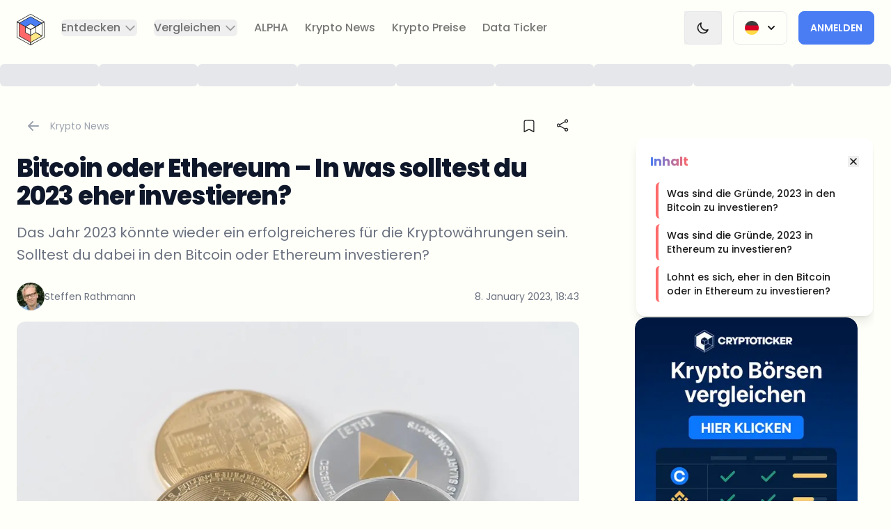

--- FILE ---
content_type: text/html; charset=utf-8
request_url: https://cryptoticker.io/de/bitcoin-oder-ethereum-2023-investieren/
body_size: 56141
content:
<!DOCTYPE html><html lang="de" class="scroll-smooth __className_0de778" data-theme="light" dir="ltr"><head><meta charSet="utf-8"/><meta name="viewport" content="width=device-width, initial-scale=1"/><link rel="preload" href="/_next/static/media/0484562807a97172-s.p.woff2" as="font" crossorigin="" type="font/woff2"/><link rel="preload" href="/_next/static/media/4c285fdca692ea22-s.p.woff2" as="font" crossorigin="" type="font/woff2"/><link rel="preload" href="/_next/static/media/6245472ced48d3be-s.p.woff2" as="font" crossorigin="" type="font/woff2"/><link rel="preload" href="/_next/static/media/7db6c35d839a711c-s.p.woff2" as="font" crossorigin="" type="font/woff2"/><link rel="preload" href="/_next/static/media/8888a3826f4a3af4-s.p.woff2" as="font" crossorigin="" type="font/woff2"/><link rel="preload" href="/_next/static/media/b957ea75a84b6ea7-s.p.woff2" as="font" crossorigin="" type="font/woff2"/><link rel="preload" href="/_next/static/media/eafabf029ad39a43-s.p.woff2" as="font" crossorigin="" type="font/woff2"/><link rel="preload" as="image" imageSrcSet="/_next/image/?url=https%3A%2F%2Fd2jq4jjbn1fq59.cloudfront.net%2FBitcoin_Ethereum_e8fd1cbc0a.jpg&amp;w=360&amp;q=75 360w, /_next/image/?url=https%3A%2F%2Fd2jq4jjbn1fq59.cloudfront.net%2FBitcoin_Ethereum_e8fd1cbc0a.jpg&amp;w=384&amp;q=75 384w, /_next/image/?url=https%3A%2F%2Fd2jq4jjbn1fq59.cloudfront.net%2FBitcoin_Ethereum_e8fd1cbc0a.jpg&amp;w=414&amp;q=75 414w, /_next/image/?url=https%3A%2F%2Fd2jq4jjbn1fq59.cloudfront.net%2FBitcoin_Ethereum_e8fd1cbc0a.jpg&amp;w=640&amp;q=75 640w, /_next/image/?url=https%3A%2F%2Fd2jq4jjbn1fq59.cloudfront.net%2FBitcoin_Ethereum_e8fd1cbc0a.jpg&amp;w=768&amp;q=75 768w, /_next/image/?url=https%3A%2F%2Fd2jq4jjbn1fq59.cloudfront.net%2FBitcoin_Ethereum_e8fd1cbc0a.jpg&amp;w=1024&amp;q=75 1024w, /_next/image/?url=https%3A%2F%2Fd2jq4jjbn1fq59.cloudfront.net%2FBitcoin_Ethereum_e8fd1cbc0a.jpg&amp;w=1280&amp;q=75 1280w, /_next/image/?url=https%3A%2F%2Fd2jq4jjbn1fq59.cloudfront.net%2FBitcoin_Ethereum_e8fd1cbc0a.jpg&amp;w=1536&amp;q=75 1536w" imageSizes="(max-width: 768px) 100vw, 1200px" fetchPriority="high"/><link rel="preload" as="image" imageSrcSet="/_next/image/?url=https%3A%2F%2Fd2jq4jjbn1fq59.cloudfront.net%2FSteffen_Rathmann_ea41237750.jpeg&amp;w=256&amp;q=75 1x, /_next/image/?url=https%3A%2F%2Fd2jq4jjbn1fq59.cloudfront.net%2FSteffen_Rathmann_ea41237750.jpeg&amp;w=640&amp;q=75 2x"/><link rel="stylesheet" href="/_next/static/css/e5e8d80c2b7ff225.css" data-precedence="next"/><link rel="stylesheet" href="/_next/static/css/acf54e5f0b043f5f.css" data-precedence="next"/><link rel="stylesheet" href="/_next/static/css/b1a7b6c87bb9b196.css" data-precedence="next"/><link rel="preload" as="script" fetchPriority="low" href="/_next/static/chunks/webpack-bfc9a2a22fc200f6.js"/><script src="/_next/static/chunks/4bd1b696-2135e4d8b8354323.js" async=""></script><script src="/_next/static/chunks/31255-ff30404c6cfd368a.js" async=""></script><script src="/_next/static/chunks/main-app-49b5aa04f71d0d81.js" async=""></script><script src="/_next/static/chunks/52619-f2cabc0d7be67480.js" async=""></script><script src="/_next/static/chunks/app/%5Blocale%5D/error-33437681c815498c.js" async=""></script><script src="/_next/static/chunks/app/%5Blocale%5D/(base)/%5Bslug%5D/error-330968ada8b441df.js" async=""></script><script src="/_next/static/chunks/app/%5Blocale%5D/(base)/%5Bslug%5D/not-found-4592bc34e83320f1.js" async=""></script><script src="/_next/static/chunks/81029-304d1bae1055f188.js" async=""></script><script src="/_next/static/chunks/97987-a7ddda5c6cee961e.js" async=""></script><script src="/_next/static/chunks/16010-240a553ee89b641f.js" async=""></script><script src="/_next/static/chunks/20947-cb4eb13f5da34707.js" async=""></script><script src="/_next/static/chunks/25009-59ecb065245daab4.js" async=""></script><script src="/_next/static/chunks/64053-393413d18d85db4b.js" async=""></script><script src="/_next/static/chunks/38522-9a4568363bf8b4e1.js" async=""></script><script src="/_next/static/chunks/22544-13ec181784f915f5.js" async=""></script><script src="/_next/static/chunks/85524-725685a1de1b6238.js" async=""></script><script src="/_next/static/chunks/69384-a696ba55f0f371a3.js" async=""></script><script src="/_next/static/chunks/94233-557208209d91ec59.js" async=""></script><script src="/_next/static/chunks/1430-1cddae07e2a497f7.js" async=""></script><script src="/_next/static/chunks/app/%5Blocale%5D/(profile)/layout-361e9839d446f78f.js" async=""></script><script src="/_next/static/chunks/c16f53c3-40719a8434fbbd2d.js" async=""></script><script src="/_next/static/chunks/81356-0903c21fd6e3fef2.js" async=""></script><script src="/_next/static/chunks/86885-abd89f9d82ba311d.js" async=""></script><script src="/_next/static/chunks/88334-2c72b4e4db691ca3.js" async=""></script><script src="/_next/static/chunks/89410-e0341f5616fa946c.js" async=""></script><script src="/_next/static/chunks/31233-bb8a1a43c08a1533.js" async=""></script><script src="/_next/static/chunks/76946-31d342b8dbe43644.js" async=""></script><script src="/_next/static/chunks/9858-c85f69eebf69f656.js" async=""></script><script src="/_next/static/chunks/58695-8303cd892641f5c6.js" async=""></script><script src="/_next/static/chunks/25016-be857e63fae113ba.js" async=""></script><script src="/_next/static/chunks/app/%5Blocale%5D/(base)/layout-7d38f2efaba3f1d5.js" async=""></script><script src="/_next/static/chunks/app/%5Blocale%5D/(base)/error-9eb8e444f8b08dd8.js" async=""></script><script src="/_next/static/chunks/27227-899d922527d11e87.js" async=""></script><script src="/_next/static/chunks/55290-dcfcbbcdf9e1bd67.js" async=""></script><script src="/_next/static/chunks/25766-f31ca7e5526831a1.js" async=""></script><script src="/_next/static/chunks/79280-76397110c9aae41e.js" async=""></script><script src="/_next/static/chunks/12861-eee008f089f97d68.js" async=""></script><script src="/_next/static/chunks/98015-af36b52c12e6dba0.js" async=""></script><script src="/_next/static/chunks/58127-7bd2d6807519587b.js" async=""></script><script src="/_next/static/chunks/71282-048f31a8363db3f2.js" async=""></script><script src="/_next/static/chunks/70330-d5bb52c7490e301f.js" async=""></script><script src="/_next/static/chunks/14642-2b64ee9916922910.js" async=""></script><script src="/_next/static/chunks/47788-a138769745ec0717.js" async=""></script><script src="/_next/static/chunks/app/%5Blocale%5D/(base)/%5Bslug%5D/page-98b1487edc6a6f9b.js" async=""></script><link rel="preload" href="https://www.googletagmanager.com/gtm.js?id=GTM-NFHL45C" as="script"/><link rel="preload" href="https://clientcdn.pushengage.com/core/9a7a7ed0-e8ae-47c0-98e9-7a9c0db6.js" as="script"/><meta name="next-size-adjust" content=""/><title>Bitcoin oder Ethereum - In was solltest du 2023 eher investi</title><meta name="description" content="Das Jahr 2023 konnte wieder ein erfolgreicheres fur die Kryptowahrungen sein. Solltest du dabei in den Bitcoin oder Ethereum investieren?"/><meta name="application-name" content="CryptoTicker.io"/><link rel="manifest" href="/site.webmanifest"/><meta name="generator" content="CryptoTicker.io"/><meta name="keywords" content="bitcoin, ethereum, kryptowährungen, investieren, trading, blockchain, altcoins, marktanalyse, kryptomarkt, digitale währungen"/><meta name="creator" content="CryptoTicker.io"/><meta name="robots" content="index, follow, max-video-preview:-1, max-image-preview:large, max-snippet:-1"/><meta name="google-adsense-account" content="ca-pub-9770695083877818"/><link rel="canonical" href="https://cryptoticker.io/de/bitcoin-oder-ethereum-2023-investieren/"/><link rel="alternate" type="application/rss+xml" href="https://cryptoticker.io/de/feed/"/><meta name="format-detection" content="telephone=no, address=no, email=no"/><meta property="og:title" content="Bitcoin oder Ethereum - In was solltest du 2023 eher investi"/><meta property="og:description" content="Das Jahr 2023 konnte wieder ein erfolgreicheres fur die Kryptowahrungen sein. Solltest du dabei in den Bitcoin oder Ethereum investieren?"/><meta property="og:url" content="https://cryptoticker.io/de/bitcoin-oder-ethereum-2023-investieren/"/><meta property="og:site_name" content="CryptoTicker"/><meta property="og:locale" content="de"/><meta property="og:image" content="https://cryptoticker-strapi-media.s3.eu-central-1.amazonaws.com/Bitcoin_Ethereum_e8fd1cbc0a.jpg"/><meta property="og:type" content="article"/><meta property="article:published_time" content="2023-01-08T18:43:21+01:00"/><meta property="article:modified_time" content="2023-10-09T22:34:18+02:00"/><meta name="twitter:card" content="summary_large_image"/><meta name="twitter:title" content="Bitcoin oder Ethereum - In was solltest du 2023 eher investi"/><meta name="twitter:description" content="Das Jahr 2023 konnte wieder ein erfolgreicheres fur die Kryptowahrungen sein. Solltest du dabei in den Bitcoin oder Ethereum investieren?"/><meta name="twitter:image" content="https://cryptoticker-strapi-media.s3.eu-central-1.amazonaws.com/Bitcoin_Ethereum_e8fd1cbc0a.jpg"/><link rel="icon" href="/favicon.ico"/><link rel="apple-touch-icon" href="/apple-touch-icon.png"/><script src="/_next/static/chunks/polyfills-42372ed130431b0a.js" noModule=""></script></head><body class="relative flex min-h-screen flex-col scroll-smooth"><div hidden=""><!--$--><!--/$--></div><div class="bg-base-100 relative" id="navigation"><div class="absolute inset-0 z-10 shadow dark:shadow-white/5" aria-hidden="true"></div><div class="relative z-20"><div class="flex items-center justify-between p-2 mx-auto max-w-8xl xl:justify-start lg:pe-6 lg:px-3"><div class="hidden xl:block"><a class="flex" href="/de/"><span class="sr-only">CryptoTicker</span><div class="relative w-16 h-16 lg:h-16 lg:w-16"><svg class="w-full p-3" viewBox="0 0 39 44" fill="none" xmlns="http://www.w3.org/2000/svg"><g clip-path="url(#clip0_1530_8541)"><path d="M35.4722 12.9683L26.6693 17.9456L19.5 13.8878L12.3307 17.9456L3.52783 12.9683L19.5 3.93336L35.4722 12.9683Z" fill="#497DF4"></path><path d="M19.5 30.1089V40.0634L3.52783 31.0317V12.9683L12.3307 17.9456V26.0544L19.5 30.1089Z" fill="#FF6969"></path><path d="M35.4722 31.0317L19.5 40.0634V30.1089L26.6693 26.0544L35.4722 31.0317Z" fill="#FFE885"></path><path d="M19.5 44C19.4365 44 19.3731 43.9836 19.3163 43.9509L0.183742 33.1293C0.0701559 33.0671 0 32.9493 0 32.8217V11.1783C0 11.0507 0.0701559 10.9329 0.183742 10.8707C0.297327 10.8086 0.434298 10.8086 0.547884 10.8707L3.71158 12.6607C3.82517 12.7229 3.89532 12.8407 3.89532 12.9683V30.8288L19.6837 39.759C19.7973 39.8212 19.8675 39.939 19.8675 40.0666V43.6433C19.8675 43.7709 19.7973 43.8887 19.6837 43.9509C19.6269 43.9836 19.5635 44 19.5 44ZM0.728285 32.6155L19.1359 43.0248V40.2728L3.34744 31.3426C3.23385 31.2804 3.1637 31.1626 3.1637 31.035V13.1777L0.728285 11.8001V32.6188V32.6155Z" class="fill-base-content"></path><path d="M19.5 44C19.4365 44 19.3731 43.9836 19.3163 43.9509C19.2027 43.8887 19.1325 43.7709 19.1325 43.6433V40.0666C19.1325 39.939 19.2027 39.8212 19.3163 39.759L34.7405 31.035L26.6693 26.47L19.6804 30.423C19.5668 30.4852 19.4298 30.4852 19.3163 30.423C19.2027 30.3609 19.1325 30.243 19.1325 30.1154V22.0033C19.1325 21.8757 19.2027 21.7578 19.3163 21.6957L38.4521 10.874C38.5657 10.8118 38.7027 10.8118 38.8163 10.874C38.9298 10.9362 39 11.054 39 11.1816V32.8249C39 32.9525 38.9298 33.0704 38.8163 33.1325L19.6804 43.9542C19.6236 43.9869 19.5601 44.0033 19.4967 44.0033L19.5 44ZM19.8641 40.2695V43.0216L38.2717 32.6122V11.7935L19.8641 22.2029V29.4904L26.4889 25.7436C26.6025 25.6814 26.7394 25.6814 26.853 25.7436L35.6559 30.7208C35.7695 30.783 35.8396 30.9008 35.8396 31.0284C35.8396 31.156 35.7695 31.2738 35.6559 31.336L19.8675 40.2662L19.8641 40.2695Z" class="fill-base-content"></path><path d="M35.4722 13.3254C35.4087 13.3254 35.3452 13.309 35.2884 13.2763L19.5 4.34605L3.70824 13.2763C3.59465 13.3385 3.45768 13.3385 3.3441 13.2763L0.183742 11.4863C0.0701559 11.4241 0 11.3063 0 11.1787C0 11.0511 0.0701559 10.9333 0.183742 10.8711L19.3163 0.0494538C19.4298 -0.0127208 19.5668 -0.0127208 19.6804 0.0494538L38.8163 10.8711C38.9298 10.9333 39 11.0511 39 11.1787C39 11.3063 38.9298 11.4241 38.8163 11.4863L35.6526 13.2763C35.5958 13.309 35.5323 13.3254 35.4688 13.3254H35.4722ZM19.5 3.57705C19.5635 3.57705 19.6269 3.59341 19.6837 3.62613L35.4722 12.5564L37.9076 11.1787L19.5 0.769371L1.09243 11.1787L3.52784 12.5564L19.3163 3.62613C19.3731 3.59341 19.4365 3.57705 19.5 3.57705Z" class="fill-base-content"></path><path d="M19.5 30.4656C19.4365 30.4656 19.3731 30.4492 19.3163 30.4165L12.147 26.362C12.0334 26.2999 11.9633 26.1821 11.9633 26.0544V17.9456C11.9633 17.8179 12.0334 17.7001 12.147 17.638C12.2606 17.5758 12.3976 17.5758 12.5111 17.638L19.6804 21.6924C19.794 21.7546 19.8641 21.8724 19.8641 22V30.1122C19.8641 30.2398 19.794 30.3576 19.6804 30.4198C19.6236 30.4525 19.5601 30.4688 19.4967 30.4688L19.5 30.4656ZM12.6949 25.8483L19.1359 29.4904V22.2029L12.6949 18.5608V25.8483Z" class="fill-base-content"></path><path d="M19.5 22.3567C19.4365 22.3567 19.3731 22.3403 19.3163 22.3076L12.147 18.2532C12.0334 18.191 11.9633 18.0732 11.9633 17.9456C11.9633 17.8179 12.0334 17.7001 12.147 17.638L19.3163 13.5835C19.4298 13.5213 19.5668 13.5213 19.6804 13.5835L26.8497 17.638C26.9633 17.7001 27.0334 17.8179 27.0334 17.9456C27.0334 18.0732 26.9633 18.191 26.8497 18.2532L19.6804 22.3076C19.6236 22.3403 19.5601 22.3567 19.4967 22.3567H19.5ZM13.059 17.9456L19.5 21.5877L25.941 17.9456L19.5 14.3034L13.059 17.9456Z" class="fill-base-content"></path><path d="M35.4722 31.3884C35.4087 31.3884 35.3452 31.372 35.2884 31.3393L26.4855 26.362C26.3719 26.2999 26.3018 26.1821 26.3018 26.0544V17.9456C26.3018 17.8179 26.3719 17.7001 26.4855 17.638L35.2884 12.6607C35.402 12.5985 35.539 12.5985 35.6526 12.6607C35.7662 12.7229 35.8363 12.8407 35.8363 12.9683V31.0317C35.8363 31.1593 35.7662 31.2771 35.6526 31.3393C35.5958 31.372 35.5323 31.3884 35.4688 31.3884H35.4722ZM27.0334 25.8483L35.1047 30.4132V13.5835L27.0334 18.1484V25.845V25.8483Z" class="fill-base-content"></path><path d="M19.5 40.42C19.2996 40.42 19.1359 40.2597 19.1359 40.0634V30.1089C19.1359 29.9125 19.2996 29.7522 19.5 29.7522C19.7005 29.7522 19.8641 29.9125 19.8641 30.1089V40.0634C19.8641 40.2597 19.7005 40.42 19.5 40.42Z" class="fill-base-content"></path><path d="M12.3274 18.3022C12.2639 18.3022 12.2038 18.2859 12.147 18.2532L3.3441 13.2759C3.17038 13.1777 3.11025 12.9585 3.21047 12.7883C3.31069 12.6182 3.53452 12.5593 3.70824 12.6574L12.5111 17.6347C12.6849 17.7329 12.745 17.9521 12.6448 18.1223C12.578 18.2368 12.4543 18.3022 12.3274 18.3022Z" class="fill-base-content"></path></g><defs><clipPath id="clip0_1530_8541"><rect width="39" height="44" fill="white"></rect></clipPath></defs></svg></div></a></div><div class="flex items-center justify-between w-full xl:hidden"><a class="flex me-auto" href="/de/"><span class="sr-only">CryptoTicker</span><div class="relative w-16 h-16 lg:h-16 lg:w-16"><svg class="w-full p-3" viewBox="0 0 39 44" fill="none" xmlns="http://www.w3.org/2000/svg"><g clip-path="url(#clip0_1530_8541)"><path d="M35.4722 12.9683L26.6693 17.9456L19.5 13.8878L12.3307 17.9456L3.52783 12.9683L19.5 3.93336L35.4722 12.9683Z" fill="#497DF4"></path><path d="M19.5 30.1089V40.0634L3.52783 31.0317V12.9683L12.3307 17.9456V26.0544L19.5 30.1089Z" fill="#FF6969"></path><path d="M35.4722 31.0317L19.5 40.0634V30.1089L26.6693 26.0544L35.4722 31.0317Z" fill="#FFE885"></path><path d="M19.5 44C19.4365 44 19.3731 43.9836 19.3163 43.9509L0.183742 33.1293C0.0701559 33.0671 0 32.9493 0 32.8217V11.1783C0 11.0507 0.0701559 10.9329 0.183742 10.8707C0.297327 10.8086 0.434298 10.8086 0.547884 10.8707L3.71158 12.6607C3.82517 12.7229 3.89532 12.8407 3.89532 12.9683V30.8288L19.6837 39.759C19.7973 39.8212 19.8675 39.939 19.8675 40.0666V43.6433C19.8675 43.7709 19.7973 43.8887 19.6837 43.9509C19.6269 43.9836 19.5635 44 19.5 44ZM0.728285 32.6155L19.1359 43.0248V40.2728L3.34744 31.3426C3.23385 31.2804 3.1637 31.1626 3.1637 31.035V13.1777L0.728285 11.8001V32.6188V32.6155Z" class="fill-base-content"></path><path d="M19.5 44C19.4365 44 19.3731 43.9836 19.3163 43.9509C19.2027 43.8887 19.1325 43.7709 19.1325 43.6433V40.0666C19.1325 39.939 19.2027 39.8212 19.3163 39.759L34.7405 31.035L26.6693 26.47L19.6804 30.423C19.5668 30.4852 19.4298 30.4852 19.3163 30.423C19.2027 30.3609 19.1325 30.243 19.1325 30.1154V22.0033C19.1325 21.8757 19.2027 21.7578 19.3163 21.6957L38.4521 10.874C38.5657 10.8118 38.7027 10.8118 38.8163 10.874C38.9298 10.9362 39 11.054 39 11.1816V32.8249C39 32.9525 38.9298 33.0704 38.8163 33.1325L19.6804 43.9542C19.6236 43.9869 19.5601 44.0033 19.4967 44.0033L19.5 44ZM19.8641 40.2695V43.0216L38.2717 32.6122V11.7935L19.8641 22.2029V29.4904L26.4889 25.7436C26.6025 25.6814 26.7394 25.6814 26.853 25.7436L35.6559 30.7208C35.7695 30.783 35.8396 30.9008 35.8396 31.0284C35.8396 31.156 35.7695 31.2738 35.6559 31.336L19.8675 40.2662L19.8641 40.2695Z" class="fill-base-content"></path><path d="M35.4722 13.3254C35.4087 13.3254 35.3452 13.309 35.2884 13.2763L19.5 4.34605L3.70824 13.2763C3.59465 13.3385 3.45768 13.3385 3.3441 13.2763L0.183742 11.4863C0.0701559 11.4241 0 11.3063 0 11.1787C0 11.0511 0.0701559 10.9333 0.183742 10.8711L19.3163 0.0494538C19.4298 -0.0127208 19.5668 -0.0127208 19.6804 0.0494538L38.8163 10.8711C38.9298 10.9333 39 11.0511 39 11.1787C39 11.3063 38.9298 11.4241 38.8163 11.4863L35.6526 13.2763C35.5958 13.309 35.5323 13.3254 35.4688 13.3254H35.4722ZM19.5 3.57705C19.5635 3.57705 19.6269 3.59341 19.6837 3.62613L35.4722 12.5564L37.9076 11.1787L19.5 0.769371L1.09243 11.1787L3.52784 12.5564L19.3163 3.62613C19.3731 3.59341 19.4365 3.57705 19.5 3.57705Z" class="fill-base-content"></path><path d="M19.5 30.4656C19.4365 30.4656 19.3731 30.4492 19.3163 30.4165L12.147 26.362C12.0334 26.2999 11.9633 26.1821 11.9633 26.0544V17.9456C11.9633 17.8179 12.0334 17.7001 12.147 17.638C12.2606 17.5758 12.3976 17.5758 12.5111 17.638L19.6804 21.6924C19.794 21.7546 19.8641 21.8724 19.8641 22V30.1122C19.8641 30.2398 19.794 30.3576 19.6804 30.4198C19.6236 30.4525 19.5601 30.4688 19.4967 30.4688L19.5 30.4656ZM12.6949 25.8483L19.1359 29.4904V22.2029L12.6949 18.5608V25.8483Z" class="fill-base-content"></path><path d="M19.5 22.3567C19.4365 22.3567 19.3731 22.3403 19.3163 22.3076L12.147 18.2532C12.0334 18.191 11.9633 18.0732 11.9633 17.9456C11.9633 17.8179 12.0334 17.7001 12.147 17.638L19.3163 13.5835C19.4298 13.5213 19.5668 13.5213 19.6804 13.5835L26.8497 17.638C26.9633 17.7001 27.0334 17.8179 27.0334 17.9456C27.0334 18.0732 26.9633 18.191 26.8497 18.2532L19.6804 22.3076C19.6236 22.3403 19.5601 22.3567 19.4967 22.3567H19.5ZM13.059 17.9456L19.5 21.5877L25.941 17.9456L19.5 14.3034L13.059 17.9456Z" class="fill-base-content"></path><path d="M35.4722 31.3884C35.4087 31.3884 35.3452 31.372 35.2884 31.3393L26.4855 26.362C26.3719 26.2999 26.3018 26.1821 26.3018 26.0544V17.9456C26.3018 17.8179 26.3719 17.7001 26.4855 17.638L35.2884 12.6607C35.402 12.5985 35.539 12.5985 35.6526 12.6607C35.7662 12.7229 35.8363 12.8407 35.8363 12.9683V31.0317C35.8363 31.1593 35.7662 31.2771 35.6526 31.3393C35.5958 31.372 35.5323 31.3884 35.4688 31.3884H35.4722ZM27.0334 25.8483L35.1047 30.4132V13.5835L27.0334 18.1484V25.845V25.8483Z" class="fill-base-content"></path><path d="M19.5 40.42C19.2996 40.42 19.1359 40.2597 19.1359 40.0634V30.1089C19.1359 29.9125 19.2996 29.7522 19.5 29.7522C19.7005 29.7522 19.8641 29.9125 19.8641 30.1089V40.0634C19.8641 40.2597 19.7005 40.42 19.5 40.42Z" class="fill-base-content"></path><path d="M12.3274 18.3022C12.2639 18.3022 12.2038 18.2859 12.147 18.2532L3.3441 13.2759C3.17038 13.1777 3.11025 12.9585 3.21047 12.7883C3.31069 12.6182 3.53452 12.5593 3.70824 12.6574L12.5111 17.6347C12.6849 17.7329 12.745 17.9521 12.6448 18.1223C12.578 18.2368 12.4543 18.3022 12.3274 18.3022Z" class="fill-base-content"></path></g><defs><clipPath id="clip0_1530_8541"><rect width="39" height="44" fill="white"></rect></clipPath></defs></svg></div></a><div class="flex items-center gap-4"><div class="relative inline-block text-start sm:px-4"><div class="border border-gray-200 dark:border-white/10 btn btn-ghost"><span class="flex flex-row"><img aria-hidden="true" alt="German flag" loading="lazy" width="128" height="128" decoding="async" data-nimg="1" class="w-5 h-5" style="color:transparent" srcSet="/_next/image/?url=%2Flanguage-icons%2Fgerman.png&amp;w=128&amp;q=75 1x, /_next/image/?url=%2Flanguage-icons%2Fgerman.png&amp;w=256&amp;q=75 2x" src="/_next/image/?url=%2Flanguage-icons%2Fgerman.png&amp;w=256&amp;q=75"/><svg xmlns="http://www.w3.org/2000/svg" viewBox="0 0 20 20" fill="currentColor" aria-hidden="true" class="w-5 h-5 ms-2 -me-1 max-sm:hidden"><path fill-rule="evenodd" d="M5.293 7.293a1 1 0 011.414 0L10 10.586l3.293-3.293a1 1 0 111.414 1.414l-4 4a1 1 0 01-1.414 0l-4-4a1 1 0 010-1.414z" clip-rule="evenodd"></path></svg></span></div></div><a class="btn btn-secondary w-fit" href="/de/profile/">Anmelden</a><div data-headlessui-state=""><button class="border border-gray-200 dark:border-white/10 btn btn-ghost" type="button" aria-expanded="false" data-headlessui-state=""><span class="sr-only">Open menu</span><svg xmlns="http://www.w3.org/2000/svg" fill="none" viewBox="0 0 24 24" stroke-width="2" stroke="currentColor" aria-hidden="true" class="w-5 h-5"><path stroke-linecap="round" stroke-linejoin="round" d="M4 6h16M4 12h16M4 18h16"></path></svg></button></div><span hidden="" style="position:fixed;top:1px;left:1px;width:1px;height:0;padding:0;margin:-1px;overflow:hidden;clip:rect(0, 0, 0, 0);white-space:nowrap;border-width:0;display:none"></span></div></div><div class="hidden xl:flex xl:flex-1 xl:items-center xl:justify-between"><nav class="flex"><div class="mx-3 2xl:mx-5" data-headlessui-state=""><button class="text-base-content/60 group rounded-md inline-flex items-center text-base font-medium hover:text-base-content focus:outline-none focus-visible:ring-2 focus-visible:ring-offset-2 focus-visible:ring-blue-500" type="button" aria-expanded="false" data-headlessui-state=""><span>Entdecken</span><svg xmlns="http://www.w3.org/2000/svg" fill="none" viewBox="0 0 24 24" stroke-width="2" stroke="currentColor" aria-hidden="true" class="text-base-content/40 ms-1 h-5 w-5 group-hover:text-base-content/80"><path stroke-linecap="round" stroke-linejoin="round" d="M19 9l-7 7-7-7"></path></svg></button></div><span hidden="" style="position:fixed;top:1px;left:1px;width:1px;height:0;padding:0;margin:-1px;overflow:hidden;clip:rect(0, 0, 0, 0);white-space:nowrap;border-width:0;display:none"></span><div class="mx-3 2xl:mx-5" data-headlessui-state=""><button class="text-base-content/60 group rounded-md inline-flex items-center text-base font-medium hover:text-base-content focus:outline-none focus-visible:ring-2 focus-visible:ring-offset-2 focus-visible:ring-blue-500" type="button" aria-expanded="false" data-headlessui-state=""><span>Vergleichen</span><svg xmlns="http://www.w3.org/2000/svg" fill="none" viewBox="0 0 24 24" stroke-width="2" stroke="currentColor" aria-hidden="true" class="text-base-content/40 ms-1 h-5 w-5 group-hover:text-base-content/80"><path stroke-linecap="round" stroke-linejoin="round" d="M19 9l-7 7-7-7"></path></svg></button></div><span hidden="" style="position:fixed;top:1px;left:1px;width:1px;height:0;padding:0;margin:-1px;overflow:hidden;clip:rect(0, 0, 0, 0);white-space:nowrap;border-width:0;display:none"></span><a class="text-base font-medium rounded text-base-content/60 hover:text-base-content focus:outline-none focus-visible:ring-2 focus-visible:ring-blue-500 focus-visible:ring-offset-4 mx-3 2xl:mx-5" href="/de/products/cryptoticker-alpha/">ALPHA</a><a class="text-base font-medium rounded text-base-content/60 hover:text-base-content focus:outline-none focus-visible:ring-2 focus-visible:ring-blue-500 focus-visible:ring-offset-4 mx-3 2xl:mx-5" href="/de/krypto-news/">Krypto News</a><a class="text-base font-medium rounded text-base-content/60 hover:text-base-content focus:outline-none focus-visible:ring-2 focus-visible:ring-blue-500 focus-visible:ring-offset-4 mx-3 2xl:mx-5" href="/de/token/">Krypto Preise</a><a class="text-base font-medium rounded text-base-content/60 hover:text-base-content focus:outline-none focus-visible:ring-2 focus-visible:ring-blue-500 focus-visible:ring-offset-4 mx-3 2xl:mx-5" href="/de/daten-und-analysen/">Data Ticker</a></nav><div class="flex items-center 2xl:ms-12"><button class="flex items-center gap-4 outline-none" aria-label="Change Theme" title="Switch to Dark Theme"><span class="border border-gray-200 dark:border-white/10 btn btn-ghost"><svg xmlns="http://www.w3.org/2000/svg" fill="none" viewBox="0 0 24 24" stroke-width="2" stroke="currentColor" aria-hidden="true" class="w-5 h-5"><path stroke-linecap="round" stroke-linejoin="round" d="M20.354 15.354A9 9 0 018.646 3.646 9.003 9.003 0 0012 21a9.003 9.003 0 008.354-5.646z"></path></svg></span></button><div class="relative inline-block text-start sm:px-4"><div class="border border-gray-200 dark:border-white/10 btn btn-ghost"><span class="flex flex-row"><img aria-hidden="true" alt="German flag" loading="lazy" width="128" height="128" decoding="async" data-nimg="1" class="w-5 h-5" style="color:transparent" srcSet="/_next/image/?url=%2Flanguage-icons%2Fgerman.png&amp;w=128&amp;q=75 1x, /_next/image/?url=%2Flanguage-icons%2Fgerman.png&amp;w=256&amp;q=75 2x" src="/_next/image/?url=%2Flanguage-icons%2Fgerman.png&amp;w=256&amp;q=75"/><svg xmlns="http://www.w3.org/2000/svg" viewBox="0 0 20 20" fill="currentColor" aria-hidden="true" class="w-5 h-5 ms-2 -me-1 max-sm:hidden"><path fill-rule="evenodd" d="M5.293 7.293a1 1 0 011.414 0L10 10.586l3.293-3.293a1 1 0 111.414 1.414l-4 4a1 1 0 01-1.414 0l-4-4a1 1 0 010-1.414z" clip-rule="evenodd"></path></svg></span></div></div><a class="btn btn-secondary w-fit" href="/de/profile/">Anmelden</a></div></div></div></div></div><span hidden="" style="position:fixed;top:1px;left:1px;width:1px;height:0;padding:0;margin:-1px;overflow:hidden;clip:rect(0, 0, 0, 0);white-space:nowrap;border-width:0;display:none"></span><div class="hidden sm:block"><div class="flex items-center justify-center w-full gap-4 mx-auto overflow-hidden h-14 max-w-8xl"><div class="relative overflow-hidden rounded-md h-8 w-36
      before:absolute before:inset-0
      before:translate-x-[-100%]
      before:animate-[shimmer_2s_infinite]
      before:bg-gradient-to-r
      before:from-transparent before:via-white/10 before:to-transparent
      dark:bg-gray-800 bg-gray-200
    "></div><div class="relative overflow-hidden rounded-md h-8 w-36
      before:absolute before:inset-0
      before:translate-x-[-100%]
      before:animate-[shimmer_2s_infinite]
      before:bg-gradient-to-r
      before:from-transparent before:via-white/10 before:to-transparent
      dark:bg-gray-800 bg-gray-200
    "></div><div class="relative overflow-hidden rounded-md h-8 w-36
      before:absolute before:inset-0
      before:translate-x-[-100%]
      before:animate-[shimmer_2s_infinite]
      before:bg-gradient-to-r
      before:from-transparent before:via-white/10 before:to-transparent
      dark:bg-gray-800 bg-gray-200
    "></div><div class="relative overflow-hidden rounded-md h-8 w-36
      before:absolute before:inset-0
      before:translate-x-[-100%]
      before:animate-[shimmer_2s_infinite]
      before:bg-gradient-to-r
      before:from-transparent before:via-white/10 before:to-transparent
      dark:bg-gray-800 bg-gray-200
    "></div><div class="relative overflow-hidden rounded-md h-8 w-36
      before:absolute before:inset-0
      before:translate-x-[-100%]
      before:animate-[shimmer_2s_infinite]
      before:bg-gradient-to-r
      before:from-transparent before:via-white/10 before:to-transparent
      dark:bg-gray-800 bg-gray-200
    "></div><div class="relative overflow-hidden rounded-md h-8 w-36
      before:absolute before:inset-0
      before:translate-x-[-100%]
      before:animate-[shimmer_2s_infinite]
      before:bg-gradient-to-r
      before:from-transparent before:via-white/10 before:to-transparent
      dark:bg-gray-800 bg-gray-200
    "></div><div class="relative overflow-hidden rounded-md h-8 w-36
      before:absolute before:inset-0
      before:translate-x-[-100%]
      before:animate-[shimmer_2s_infinite]
      before:bg-gradient-to-r
      before:from-transparent before:via-white/10 before:to-transparent
      dark:bg-gray-800 bg-gray-200
    "></div><div class="relative overflow-hidden rounded-md h-8 w-36
      before:absolute before:inset-0
      before:translate-x-[-100%]
      before:animate-[shimmer_2s_infinite]
      before:bg-gradient-to-r
      before:from-transparent before:via-white/10 before:to-transparent
      dark:bg-gray-800 bg-gray-200
    "></div><div class="relative overflow-hidden rounded-md h-8 w-36
      before:absolute before:inset-0
      before:translate-x-[-100%]
      before:animate-[shimmer_2s_infinite]
      before:bg-gradient-to-r
      before:from-transparent before:via-white/10 before:to-transparent
      dark:bg-gray-800 bg-gray-200
    "></div></div></div><main class="min-h-screen"><div class="mt-5"><script id="jsonld-single" type="application/ld+json">[{"@type":"NewsMediaOrganization","@context":"https://schema.org","@id":"https://cryptoticker.io/de/#Organization","name":"CryptoTicker","url":"https://cryptoticker.io/de/","sameAs":["https://x.com/CryptotickerIo","https://x.com/cryptotickerDE","https://www.linkedin.com/company/cryptoticker-io"],"logo":{"@type":"ImageObject","url":"https://cryptoticker.io/ctLogo.png","width":626,"height":626}},{"@type":"NewsArticle","@context":"https://schema.org","@id":"https://cryptoticker.io/de/bitcoin-oder-ethereum-2023-investieren/#article","isAccessibleForFree":true,"url":"https://cryptoticker.io/de/bitcoin-oder-ethereum-2023-investieren/","headline":"Bitcoin oder Ethereum &#8211; In was solltest du 2023 eher investieren?","description":"Das Jahr 2023 könnte wieder ein erfolgreicheres für die Kryptowährungen sein. Solltest du dabei in den Bitcoin oder Ethereum investieren?","keywords":"bitcoin, ethereum, kryptowährungen, investieren, trading, blockchain, altcoins, marktanalyse, kryptomarkt, digitale währungen","image":[{"@type":"ImageObject","url":"https://d2jq4jjbn1fq59.cloudfront.net/Bitcoin_Ethereum_e8fd1cbc0a.jpg","width":1280,"height":853}],"mainEntityOfPage":{"@id":"https://cryptoticker.io/de/bitcoin-oder-ethereum-2023-investieren/"},"articleBody":"Im letzten Jahr 2022 sahen die beiden größten Kryptowährungen, Bitcoin und Ethereum, durch den Bärenmarkt starke Verluste. In den letzten Wochen haben sich die Kurse allerdings stabilisiert und es gibt sogar wieder Anzeichen für stärkere Anstiege und eine mögliche Trendumkehr am Markt. Doch in welche Kryptowährung, Bitcoin oder Ethereum, solltest du im Jahr 2023 investieren? [Image: Bitcoin Ethereum] In diesem Artikel wollen wir den Bitcoin und Ethereum im Jahr 2023 vergleichen und schauen dabei, wo du am besten investieren kannst.Im letzten Jahr 2023 kam es am Kryptomarkt zu stärkeren Verlusten am Kryptomarkt. Dabei haben sowohl der Bitcoin als auch Ethereum im Wert in den letzten 12 Monaten stark verloren. Der Bitcoin fiel von einem Wert von 48.000 Dollar zum Jahreswechsel 2021 / 2022 auf 16.500 Dollar 12 Monate später ab. Ethereum sah einen Abfall von 3.800 Dollar auf 1.200 Dollar. Beide Kryptowährungen haben die Verluste unter anderem durch die immer weiter steigenden Leitzinsen in den USA stärkere Verluste gesehen. Diese haben die FIAT-Währungen gestärkt und die Kryptowährungen geschwächt. Weiterhin haben die Insolvenzen bei Celsius, Terra (LUNA) und FTX dem Markt nicht gerade geholfen. [Image: BTC Kurs 1 Jahr] [Image: ETH Kurs 1 Jahr] Im Moment stehen beide Kryptowährungen sehr nahe am Tiefpunkt für den derzeitigen Bärenmarkt. In den letzten Tagen ging es wieder leicht nach oben. Ein stärkerer kurzfristiger Abfall ist aber ebenfalls noch im Bereich des Möglichen.Was sind die Gründe, 2023 in den Bitcoin zu investieren?Der Bitcoin ist weiterhin die Kryptowährung, die die Richtung des Marktes vorgibt. Er ist durch den Proof-of-Work Konsensmechanismus die sicherste Kryptowährung und allgemein eine extrem „harte“ Währung. Der Bitcoin ist in seiner Struktur dezentral und vor allem deflationär. Es wird maximal 21 Millionen Bitcoin geben. Die geringen Preise für den derzeitigen Bitcoin sind ein sehr gutes Argument, Anfang 2023 in den Bitcoin zu investieren. Der Bitcoin Kurs könnte in den nächsten Wochen und Monaten wieder steigen. Denn vor vier Jahren, im Jahr 2019 und dem zweiten Jahr im Bärenmarkt, stieg der Bitcoin Kurs von 3.500 auf 10.500 Dollar an. Weiterhin ist es normal, dass in Bärenmärkten die Bitcoin Dominanz ansteigt. Das bedeutet, dass der Bitcoin besser als die Altcoins (wie auch Ethereum) performt. Schon in den letzten Wochen war dies der Fall. [Image: Bitcoin investieren] Langfristig gesehen sollte der Bitcoin die wichtigste Kryptowährung bleiben, die in den nächsten Jahren und Jahrzehnten eine massenhafte Adaption sehen kann. Der Bitcoin könnte bald zur Weltwährung werden. Was sind die Gründe, 2023 in Ethereum zu investieren?Das Großereignis des letzten Jahres war der Ethereum Merge. Das Netzwerk wurde dabei von Proof-of-Work auf Proof-of-Stake umgestellt. Dies macht das Netzwerk wesentlich effizienter und gibt die Grundlage für eine starke Erhöhung der Skalierbarkeit. Denn Ethereum muss besser skalieren, um mit Konkurrenten wie Cardano oder Solana mitzuhalten. [Image: Ethereum Kurs] Der Effekt auf den Kurs war direkt erst einmal nicht vorhanden. Die Umstellung auf Ethereum 2.0 geht allerdings weiter. Vor allem das Ethereum Sharding wird vorangetrieben. Das soll final die Skalierbarkeit von Ethereum massiv ansteigen lassen. Dies könnte sich positiv auf den Kurs auswirken. Weiterhin könnten Altcoins in bullischen Phasen stärker steigen als der Bitcoin. Lohnt es sich, eher in den Bitcoin oder in Ethereum zu investieren?Beide Kryptowährungen bieten sich in diesem Jahr 2023 für ein Investment an. In den Bitcoin solltest vor allem investieren, wenn du daran glaubst, dass der Bitcoin in Zukunft als Wertaufbewahrungsmittel und weltweite Währung funktionieren kann. Dafür spricht nach 14 Jahren und mehreren Zyklen immer mehr. Ein Investment in den Bitcoin könnte sich so vor allem mittel- und langfristig lohnen. Ethereum ist dagegen ein Netzwerk, was nach dem Merge im vergangenen Jahr in diesem Jahr wieder massiv wachsen sollte. Mit einer erhöhten Skalierbarkeit sollten auch wieder neue Projekte auf der Ethereum Blockchain gebaut werden können. Theoretisch sind stärkere Kursanstiege mit dem Ether Token möglich. Das Risiko liegt dabei aber auch etwas höher. Suchst du ein Tool zur Chartanalyse, welches dich nicht mit Community Nachrichten und anderen Geräuschen ablenkt? Schau dir doch einmal GoCharting an! Dies ist ein leicht zu nutzendes Online Chart Tool, welches keine Downloads oder Vorwissen benötigt.Klicke hier, um einen 10% Rabatt auf deine erste Zahlung (monatlich oder jährlich) zu erhalten! [Image: Dieses Bild hat ein leeres Alt-Attribut. Der Dateiname ist unnamed.png] KLICKE AUF DIESEN LINK, UM IN KRYPTOWÄHRUNGEN BEI COINBASE ZU INVESTIEREN! [Image: coinbase] GEHE AUF DIESEN LINK, UM IN KRYPTOWÄHRUNGEN BEI BINANCE ZU INVESTIEREN! [Image: Dieses Bild hat ein leeres Alt-Attribut. Der Dateiname ist 2000px-Binance_logo.svg_.png] GEHE AUF DIESEN LINK, UM IN KRYPTOWÄHRUNGEN BEI BITFINEX ZU INVESTIEREN! [Image: Dieses Bild hat ein leeres Alt-Attribut. Der Dateiname ist image.png] Zurzeit haben wir ein spannendes Test-Angebot für dich! Du kannst unsere Premium-Mitgliedschaft im ersten Monat für 1€/Tag testen. Überlege dir, es zu testen, falls du im Krypto-Markt immer Up-To-Date sein möchtest! Du erhältst im Premium-Bereich Trading-Ideen sowie professionellen Trading-Support. Weiterhin erhältst du oftmals frühzeitig Informationen zu den neuesten Krypto-Trends! So konnten unsere Kunden auch verschiedene NFTs früh genug kaufen. Falls du Genaueres zu unserem Premium Test-Angebot lesen willst, dann klicke hier!","articleSection":"Crypto News / Krypto News","datePublished":"2023-01-08T17:43:21.000Z","dateModified":"2023-10-09T20:34:18.302Z","author":{"@type":"Person","@id":"https://cryptoticker.io/de/author/steffen-rathmann/","name":"Steffen Rathmann","url":"https://cryptoticker.io/de/author/steffen-rathmann/"},"publisher":{"@id":"https://cryptoticker.io/de/#Organization"},"wordCount":874,"timeRequired":"PT5M","inLanguage":"de","about":[]},{"@type":"ImageObject","@context":"https://schema.org","@id":"https://cryptoticker.io/de/bitcoin-oder-ethereum-2023-investieren/#featureImage","inLanguage":"de","url":"https://d2jq4jjbn1fq59.cloudfront.net/Bitcoin_Ethereum_e8fd1cbc0a.jpg","contentUrl":"https://d2jq4jjbn1fq59.cloudfront.net/Bitcoin_Ethereum_e8fd1cbc0a.jpg","caption":"Bitcoin oder Ethereum &#8211; In was solltest du 2023 eher investieren?","width":1280,"height":853},{"@type":"Person","@context":"https://schema.org","@id":"https://cryptoticker.io/de/author/steffen-rathmann/","name":"Steffen Rathmann","image":{"@type":"ImageObject","@id":"https://cryptoticker-strapi-media.s3.eu-central-1.amazonaws.com/Steffen_Rathmann_ea41237750.jpeg","inLanguage":"de","url":"https://cryptoticker-strapi-media.s3.eu-central-1.amazonaws.com/Steffen_Rathmann_ea41237750.jpeg","contentUrl":"https://cryptoticker-strapi-media.s3.eu-central-1.amazonaws.com/Steffen_Rathmann_ea41237750.jpeg","caption":"Steffen Rathmann"},"description":"Steffen ist approbierter Arzt mit Abschluss in der Humanmedizin an der Universität Rostock. \r\n\r\nNeben seines Studiums investierte er regelmäßig in den Krypto-Markt und eignete sich intensives Wissen über Technologien und Marktentwicklung an.\r\n\r\nSteffen verfasst regelmäßige Artikel für Cryptoticker über die aktuellen Entwicklungen am Markt.","url":"https://cryptoticker.io/de/author/steffen-rathmann/"},{"@type":"BreadcrumbList","@context":"https://schema.org","@id":"https://cryptoticker.io/de/bitcoin-oder-ethereum-2023-investieren/#breadcrumb","name":"Navigationspfad","itemListElement":[{"@type":"ListItem","position":1,"name":"Home","item":"https://cryptoticker.io/de/"},{"@type":"ListItem","position":2,"name":"Krypto News","item":"https://cryptoticker.io/de/krypto-news/"},{"@type":"ListItem","position":3,"name":"Bitcoin oder Ethereum &#8211; In was solltest du 2023 eher investieren?","item":"https://cryptoticker.io/de/bitcoin-oder-ethereum-2023-investieren/"}]},{"@context":"https://schema.org","@type":"WebSite","@id":"https://cryptoticker.io/de/#WebSite","url":"https://cryptoticker.io/de/","name":"CryptoTicker","description":"Check mal das Neuste in Web3 mit Cryptoticker! Hier gibt's News, Guides, Börsenvergleiche und Podcasts - alles an einem Ort.","inLanguage":"de","keywords":"cryptocurrency, blockchain, Web3, news","publisher":{"@id":"https://cryptoticker.io/de/#Organization"}},{"@context":"https://schema.org","@type":"WebPage","@id":"https://cryptoticker.io/de/bitcoin-oder-ethereum-2023-investieren/","url":"https://cryptoticker.io/de/bitcoin-oder-ethereum-2023-investieren/","mainEntity":{"@id":"https://cryptoticker.io/de/bitcoin-oder-ethereum-2023-investieren/#article"},"name":"Bitcoin oder Ethereum &#8211; In was solltest du 2023 eher investieren?","isPartOf":{"@id":"https://cryptoticker.io/de/#WebSite"},"primaryImageOfPage":{"@id":"https://cryptoticker.io/de/bitcoin-oder-ethereum-2023-investieren/#featureImage"},"datePublished":"2023-01-08T17:43:21.000Z","dateModified":"2023-10-09T20:34:18.302Z","author":{"@id":"https://cryptoticker.io/de/author/steffen-rathmann/"},"description":"Das Jahr 2023 könnte wieder ein erfolgreicheres für die Kryptowährungen sein. Solltest du dabei in den Bitcoin oder Ethereum investieren?","breadcrumb":{"@id":"https://cryptoticker.io/de/bitcoin-oder-ethereum-2023-investieren/#breadcrumb"},"inLanguage":"de","keywords":"bitcoin, ethereum, kryptowährungen, investieren, trading, blockchain, altcoins, marktanalyse, kryptomarkt, digitale währungen","potentialAction":[{"@type":"ReadAction","target":["https://cryptoticker.io/de/bitcoin-oder-ethereum-2023-investieren/"]}]}]</script><section class="mx-auto max-w-8xl px-4 py-2 sm:px-6  "><article><div class="grid grid-cols-3 gap-1 sm:gap-10"><div class="col-span-3 md:col-span-2"><header class="mx-auto text-lg"><div class="flex items-center justify-between"><a class="w-max flex items-center gap-1 text-gray-400 dark:text-gray-500 group capitalize" href="/de/krypto-news/"><span class="btn btn-sm btn-ghost group-hover:btn-active group-hover:!text-white group-hover:dark:text-base-content btn-circle"><svg xmlns="http://www.w3.org/2000/svg" viewBox="0 0 20 20" fill="currentColor" aria-hidden="true" class="w-5 h-5"><path fill-rule="evenodd" d="M9.707 16.707a1 1 0 01-1.414 0l-6-6a1 1 0 010-1.414l6-6a1 1 0 011.414 1.414L5.414 9H17a1 1 0 110 2H5.414l4.293 4.293a1 1 0 010 1.414z" clip-rule="evenodd"></path></svg></span><span class="text-sm">krypto news</span></a><div class="flex items-center gap-1"><div class="btn btn-sm btn-ghost btn-circle ms-auto " title="Save" aria-label="Save article"><svg xmlns="http://www.w3.org/2000/svg" fill="none" viewBox="0 0 24 24" stroke-width="1.5" stroke="currentColor" class="h-6 w-6"><path stroke-linecap="round" stroke-linejoin="round" d="M17.593 3.322c1.1.128 1.907 1.077 1.907 2.185V21L12 17.25 4.5 21V5.507c0-1.108.806-2.057 1.907-2.185a48.507 48.507 0 0111.186 0z"></path></svg></div><div class="relative" data-headlessui-state=""><button class="btn btn-sm btn-circle btn-ghost" aria-label="Share" type="button" aria-expanded="false" data-headlessui-state=""><svg xmlns="http://www.w3.org/2000/svg" fill="none" viewBox="0 0 24 24" stroke-width="1.5" stroke="currentColor" class="w-5 h-5"><path stroke-linecap="round" stroke-linejoin="round" d="M7.217 10.907a2.25 2.25 0 100 2.186m0-2.186c.18.324.283.696.283 1.093s-.103.77-.283 1.093m0-2.186l9.566-5.314m-9.566 7.5l9.566 5.314m0 0a2.25 2.25 0 103.935 2.186 2.25 2.25 0 00-3.935-2.186zm0-12.814a2.25 2.25 0 103.933-2.185 2.25 2.25 0 00-3.933 2.185z"></path></svg></button></div><span hidden="" style="position:fixed;top:1px;left:1px;width:1px;height:0;padding:0;margin:-1px;overflow:hidden;clip:rect(0, 0, 0, 0);white-space:nowrap;border-width:0;display:none"></span></div></div><h1 class="mt-2 text-3xl font-extrabold leading-8 tracking-tight sm:text-4xl dark:text-base-content bottom-0 z-10 py-4 text-slate-900">Bitcoin oder Ethereum – In was solltest du 2023 eher investieren?</h1><p class="mb-6 text-xl leading-8 text-gray-500 dark:text-gray-300">Das Jahr 2023 könnte wieder ein erfolgreicheres für die Kryptowährungen sein. Solltest du dabei in den Bitcoin oder Ethereum investieren?</p><div class="mb-4 flex items-center justify-between"><a class="flex items-center gap-3" href="/de/author/steffen-rathmann/"><img alt="Steffen Rathmann" loading="lazy" width="48" height="48" decoding="async" data-nimg="1" class="h-8 w-8 rounded-full bg-gray-100 sm:h-10 sm:w-10" style="color:transparent" srcSet="/_next/image/?url=https%3A%2F%2Fd2jq4jjbn1fq59.cloudfront.net%2FSteffen_Rathmann_ea41237750.jpeg&amp;w=48&amp;q=75 1x, /_next/image/?url=https%3A%2F%2Fd2jq4jjbn1fq59.cloudfront.net%2FSteffen_Rathmann_ea41237750.jpeg&amp;w=96&amp;q=75 2x" src="/_next/image/?url=https%3A%2F%2Fd2jq4jjbn1fq59.cloudfront.net%2FSteffen_Rathmann_ea41237750.jpeg&amp;w=96&amp;q=75"/><p class="line-clamp-1 text-sm text-gray-500 dark:text-gray-400">Steffen Rathmann</p></a><div><time dateTime="2023-01-08T17:43:21.000Z" title="8. January 2023, 18:43" class="line-clamp-1 text-sm text-gray-500 dark:text-gray-400">8. January 2023, 18:43</time></div></div><div class="relative overflow-hidden rounded-xl" id="featureImage"><a target="_blank" href=""><img alt="Bitcoin oder Ethereum – In was solltest du 2023 eher investieren?" fetchPriority="high" width="1200" height="800" decoding="async" data-nimg="1" class="inset-0 h-full w-full rounded-xl object-cover" style="color:transparent" sizes="(max-width: 768px) 100vw, 1200px" srcSet="/_next/image/?url=https%3A%2F%2Fd2jq4jjbn1fq59.cloudfront.net%2FBitcoin_Ethereum_e8fd1cbc0a.jpg&amp;w=360&amp;q=75 360w, /_next/image/?url=https%3A%2F%2Fd2jq4jjbn1fq59.cloudfront.net%2FBitcoin_Ethereum_e8fd1cbc0a.jpg&amp;w=384&amp;q=75 384w, /_next/image/?url=https%3A%2F%2Fd2jq4jjbn1fq59.cloudfront.net%2FBitcoin_Ethereum_e8fd1cbc0a.jpg&amp;w=414&amp;q=75 414w, /_next/image/?url=https%3A%2F%2Fd2jq4jjbn1fq59.cloudfront.net%2FBitcoin_Ethereum_e8fd1cbc0a.jpg&amp;w=640&amp;q=75 640w, /_next/image/?url=https%3A%2F%2Fd2jq4jjbn1fq59.cloudfront.net%2FBitcoin_Ethereum_e8fd1cbc0a.jpg&amp;w=768&amp;q=75 768w, /_next/image/?url=https%3A%2F%2Fd2jq4jjbn1fq59.cloudfront.net%2FBitcoin_Ethereum_e8fd1cbc0a.jpg&amp;w=1024&amp;q=75 1024w, /_next/image/?url=https%3A%2F%2Fd2jq4jjbn1fq59.cloudfront.net%2FBitcoin_Ethereum_e8fd1cbc0a.jpg&amp;w=1280&amp;q=75 1280w, /_next/image/?url=https%3A%2F%2Fd2jq4jjbn1fq59.cloudfront.net%2FBitcoin_Ethereum_e8fd1cbc0a.jpg&amp;w=1536&amp;q=75 1536w" src="/_next/image/?url=https%3A%2F%2Fd2jq4jjbn1fq59.cloudfront.net%2FBitcoin_Ethereum_e8fd1cbc0a.jpg&amp;w=1536&amp;q=75"/></a></div></header></div><div class="col-span-3 block md:hidden mb-8"><div class="flex flex-col gap-4 mb-8 items-center"><!--$--><!--/$--></div><div class="mb-8"><div style="padding:2px" class="relative"><div class="from-secondary to-primary bg-gradient-to-tr absolute inset-0 rounded-xl"></div><div class="relative h-full bg-white dark:bg-base-300 rounded-xl overflow-hidden transition-all duration-300 shadow-lg backdrop-blur-sm py-5 px-5 max-h-[100vh]"><nav><div class="flex items-center justify-between mb-4 cursor-pointer group"><h2 class="font-bold text-gradient text-lg group-hover:scale-105 transition-transform"><span>Inhalt</span></h2><button><svg xmlns="http://www.w3.org/2000/svg" viewBox="0 0 20 20" fill="currentColor" aria-hidden="true" class="w-4 h-4 text-base-content"><path fill-rule="evenodd" d="M4.293 4.293a1 1 0 011.414 0L10 8.586l4.293-4.293a1 1 0 111.414 1.414L11.414 10l4.293 4.293a1 1 0 01-1.414 1.414L10 11.414l-4.293 4.293a1 1 0 01-1.414-1.414L8.586 10 4.293 5.707a1 1 0 010-1.414z" clip-rule="evenodd"></path></svg></button></div><div class="flex flex-col space-y-2"><div class="transition-all duration-200 hover:bg-base-200/30 rounded-md text-sm ms-2 border-s-4 border-primary ps-1"><a class="block py-1.5 px-2 font-medium hover:text-secondary transition-colors" href="#was-sind-die-grunde-2023-in-den-bitcoin-zu-investieren">Was sind die Gründe, 2023 in den Bitcoin zu investieren?</a></div><div class="transition-all duration-200 hover:bg-base-200/30 rounded-md text-sm ms-2 border-s-4 border-primary ps-1"><a class="block py-1.5 px-2 font-medium hover:text-secondary transition-colors" href="#was-sind-die-grunde-2023-in-ethereum-zu-investieren">Was sind die Gründe, 2023 in Ethereum zu investieren?</a></div><div class="transition-all duration-200 hover:bg-base-200/30 rounded-md text-sm ms-2 border-s-4 border-primary ps-1"><a class="block py-1.5 px-2 font-medium hover:text-secondary transition-colors" href="#lohnt-es-sich-eher-in-den-bitcoin-oder-in-ethereum-zu-investieren">Lohnt es sich, eher in den Bitcoin oder in Ethereum zu investieren?</a></div></div></nav></div></div></div></div><div class="hidden md:block no-scroll mb:pb-10 relative col-span-1 col-start-3 row-span-2 row-start-1 max-h-[calc(100vh-2rem)] max-w-sm md:sticky md:top-4 md:ms-auto md:overflow-y-auto"><div class="flex flex-col gap-4 py-8 xl:ps-10"><div class="w-full"><div style="padding:2px" class="relative"><div class="from-secondary to-primary bg-gradient-to-tr absolute inset-0 rounded-xl"></div><div class="relative h-full bg-white dark:bg-base-300 rounded-xl overflow-hidden transition-all duration-300 shadow-lg backdrop-blur-sm py-5 px-5 max-h-[100vh]"><nav><div class="flex items-center justify-between mb-4 cursor-pointer group"><h2 class="font-bold text-gradient text-lg group-hover:scale-105 transition-transform"><span>Inhalt</span></h2><button><svg xmlns="http://www.w3.org/2000/svg" viewBox="0 0 20 20" fill="currentColor" aria-hidden="true" class="w-4 h-4 text-base-content"><path fill-rule="evenodd" d="M4.293 4.293a1 1 0 011.414 0L10 8.586l4.293-4.293a1 1 0 111.414 1.414L11.414 10l4.293 4.293a1 1 0 01-1.414 1.414L10 11.414l-4.293 4.293a1 1 0 01-1.414-1.414L8.586 10 4.293 5.707a1 1 0 010-1.414z" clip-rule="evenodd"></path></svg></button></div><div class="flex flex-col space-y-2"><div class="transition-all duration-200 hover:bg-base-200/30 rounded-md text-sm ms-2 border-s-4 border-primary ps-1"><a class="block py-1.5 px-2 font-medium hover:text-secondary transition-colors" href="#was-sind-die-grunde-2023-in-den-bitcoin-zu-investieren">Was sind die Gründe, 2023 in den Bitcoin zu investieren?</a></div><div class="transition-all duration-200 hover:bg-base-200/30 rounded-md text-sm ms-2 border-s-4 border-primary ps-1"><a class="block py-1.5 px-2 font-medium hover:text-secondary transition-colors" href="#was-sind-die-grunde-2023-in-ethereum-zu-investieren">Was sind die Gründe, 2023 in Ethereum zu investieren?</a></div><div class="transition-all duration-200 hover:bg-base-200/30 rounded-md text-sm ms-2 border-s-4 border-primary ps-1"><a class="block py-1.5 px-2 font-medium hover:text-secondary transition-colors" href="#lohnt-es-sich-eher-in-den-bitcoin-oder-in-ethereum-zu-investieren">Lohnt es sich, eher in den Bitcoin oder in Ethereum zu investieren?</a></div></div></nav></div></div></div><!--$?--><template id="B:0"></template><div class="w-full bg-gray-100 rounded-2xl min-h-[600px] animate-pulse"></div><!--/$--></div></div><div class="col-span-3 md:col-span-2 md:row-start-2"><div class="flex flex-col gap-4"><article id="article"><section class="mx-auto max-w-8xl px-4 py-2 sm:px-6 prose prose-lg text-gray-500 dark:text-gray-300 prose-a:![font-weight:inherit] prose-img:cursor-zoom-in hover:prose-a:brightness-90 prose-a:brightness-100 prose-a:text-secondary prose-img:w-full prose-headings:scroll-mt-10 prose-img:rounded-2xl prose-secondary "><div></div><div><p>Im letzten Jahr 2022 sahen die beiden größten Kryptowährungen, Bitcoin und Ethereum, durch den Bärenmarkt starke Verluste. In den letzten Wochen haben sich die Kurse allerdings stabilisiert und es gibt sogar wieder Anzeichen für stärkere Anstiege und eine mögliche Trendumkehr am Markt. <strong>Doch in welche Kryptowährung, Bitcoin oder Ethereum, solltest du im Jahr 2023 investieren?</strong></p></div><div><p>In diesem Artikel wollen wir den Bitcoin und Ethereum im Jahr 2023 vergleichen und schauen dabei, wo du am besten investieren kannst.</p><p><strong>Im letzten Jahr 2023 kam es am Kryptomarkt zu stärkeren Verlusten am Kryptomarkt. </strong>Dabei haben sowohl der Bitcoin als auch Ethereum im Wert in den letzten 12 Monaten stark verloren. Der Bitcoin fiel von einem Wert von 48.000 Dollar zum Jahreswechsel 2021 / 2022 auf 16.500 Dollar 12 Monate später ab. Ethereum sah einen Abfall von 3.800 Dollar auf 1.200 Dollar.&nbsp;</p><p><strong>Beide Kryptowährungen haben die Verluste unter anderem durch die immer weiter steigenden Leitzinsen in den USA stärkere Verluste gesehen.</strong> Diese haben die FIAT-Währungen gestärkt und die Kryptowährungen geschwächt. Weiterhin haben die Insolvenzen bei Celsius, Terra (LUNA) und FTX dem Markt nicht gerade geholfen.</p></div><img alt="Shared Image" loading="lazy" width="2766" height="1078" decoding="async" data-nimg="1" class="w-full rounded-lg" style="color:transparent" srcSet="/_next/image/?url=https%3A%2F%2Fd2jq4jjbn1fq59.cloudfront.net%2FBTCUSDT_1jjjjj_jjjjjj_88788a14fb.png&amp;w=1536&amp;q=75 1x" src="/_next/image/?url=https%3A%2F%2Fd2jq4jjbn1fq59.cloudfront.net%2FBTCUSDT_1jjjjj_jjjjjj_88788a14fb.png&amp;w=1536&amp;q=75"/><img alt="Shared Image" loading="lazy" width="2766" height="1078" decoding="async" data-nimg="1" class="w-full rounded-lg" style="color:transparent" srcSet="/_next/image/?url=https%3A%2F%2Fd2jq4jjbn1fq59.cloudfront.net%2FETHUSDT_1jjjjjjj_jjj_dfb6de3a9e.png&amp;w=1536&amp;q=75 1x" src="/_next/image/?url=https%3A%2F%2Fd2jq4jjbn1fq59.cloudfront.net%2FETHUSDT_1jjjjjjj_jjj_dfb6de3a9e.png&amp;w=1536&amp;q=75"/><div><p>Im Moment stehen beide Kryptowährungen sehr nahe am Tiefpunkt für den derzeitigen Bärenmarkt. In den letzten Tagen ging es wieder leicht nach oben. <strong>Ein stärkerer kurzfristiger Abfall ist aber ebenfalls noch im Bereich des Möglichen.</strong></p><h2 id="was-sind-die-grunde-2023-in-den-bitcoin-zu-investieren"><span id="Was_sind_die_Gruende_2023_in_den_Bitcoin_zu_investieren">Was sind die Gründe, 2023 in den Bitcoin zu investieren?</span></h2><p><strong>Der Bitcoin ist weiterhin die Kryptowährung, die die Richtung des Marktes vorgibt.</strong> Er ist durch den Proof-of-Work Konsensmechanismus die sicherste Kryptowährung und allgemein eine extrem „harte“ Währung. Der Bitcoin ist in seiner Struktur dezentral und vor allem deflationär. Es wird maximal 21 Millionen Bitcoin geben.&nbsp;</p><p><strong>Die geringen Preise für den derzeitigen Bitcoin sind ein sehr gutes Argument, Anfang 2023 in den Bitcoin zu investieren.</strong> Der Bitcoin Kurs könnte in den nächsten Wochen und Monaten wieder steigen. Denn vor vier Jahren, im Jahr 2019 und dem zweiten Jahr im Bärenmarkt, stieg der Bitcoin Kurs von 3.500 auf 10.500 Dollar an. Weiterhin ist es normal, dass in Bärenmärkten die Bitcoin Dominanz ansteigt. Das bedeutet, dass der Bitcoin besser als die Altcoins (wie auch Ethereum) performt. Schon in den letzten Wochen war dies der Fall.</p></div><img alt="Shared Image" loading="lazy" width="1280" height="720" decoding="async" data-nimg="1" class="w-full rounded-lg" style="color:transparent" srcSet="/_next/image/?url=https%3A%2F%2Fd2jq4jjbn1fq59.cloudfront.net%2Fshutter_speed_Q08_CN_Riq3k0_unsplash_Easy_Resize_com_1_eb5628eee3.jpg&amp;w=1280&amp;q=75 1x, /_next/image/?url=https%3A%2F%2Fd2jq4jjbn1fq59.cloudfront.net%2Fshutter_speed_Q08_CN_Riq3k0_unsplash_Easy_Resize_com_1_eb5628eee3.jpg&amp;w=1536&amp;q=75 2x" src="/_next/image/?url=https%3A%2F%2Fd2jq4jjbn1fq59.cloudfront.net%2Fshutter_speed_Q08_CN_Riq3k0_unsplash_Easy_Resize_com_1_eb5628eee3.jpg&amp;w=1536&amp;q=75"/><div><p>Langfristig gesehen sollte der Bitcoin die wichtigste Kryptowährung bleiben, die in den nächsten Jahren und Jahrzehnten eine massenhafte Adaption sehen kann. <a href="https://cryptoticker.io/de/bitcoin-bald-weltwaehrung-4-gruende/" target="_blank" rel="noreferrer noopener">Der Bitcoin könnte bald zur Weltwährung werden.</a>&nbsp;</p><h2 id="was-sind-die-grunde-2023-in-ethereum-zu-investieren"><span id="Was_sind_die_Gruende_2023_in_Ethereum_zu_investieren">Was sind die Gründe, 2023 in Ethereum zu investieren?</span></h2><p>Das Großereignis des letzten Jahres war der <a href="https://cryptoticker.io/de/was-ist-der-ethereum-merge/" target="_blank" rel="noreferrer noopener">Ethereum Merge</a>. Das Netzwerk wurde dabei von Proof-of-Work auf Proof-of-Stake umgestellt. Dies macht das Netzwerk wesentlich effizienter und gibt die Grundlage für eine starke Erhöhung der Skalierbarkeit. Denn Ethereum muss besser skalieren, um mit Konkurrenten wie Cardano oder Solana mitzuhalten.</p></div><img alt="Shared Image" loading="lazy" width="1280" height="853" decoding="async" data-nimg="1" class="w-full rounded-lg" style="color:transparent" srcSet="/_next/image/?url=https%3A%2F%2Fd2jq4jjbn1fq59.cloudfront.net%2Fsilver_ethereum_coin_eth_pile_cold_cough_crypto_currency_market_token_exchange_promoting_3d_rendering_1_Easy_Resize_com_f4d802328d.jpg&amp;w=1280&amp;q=75 1x, /_next/image/?url=https%3A%2F%2Fd2jq4jjbn1fq59.cloudfront.net%2Fsilver_ethereum_coin_eth_pile_cold_cough_crypto_currency_market_token_exchange_promoting_3d_rendering_1_Easy_Resize_com_f4d802328d.jpg&amp;w=1536&amp;q=75 2x" src="/_next/image/?url=https%3A%2F%2Fd2jq4jjbn1fq59.cloudfront.net%2Fsilver_ethereum_coin_eth_pile_cold_cough_crypto_currency_market_token_exchange_promoting_3d_rendering_1_Easy_Resize_com_f4d802328d.jpg&amp;w=1536&amp;q=75"/><div><p>Der Effekt auf den Kurs war direkt erst einmal nicht vorhanden. Die Umstellung auf Ethereum 2.0 geht allerdings weiter. Vor allem das Ethereum Sharding wird vorangetrieben. Das soll final die Skalierbarkeit von Ethereum massiv ansteigen lassen. <strong>Dies könnte sich positiv auf den Kurs auswirken. </strong>Weiterhin könnten Altcoins in bullischen Phasen stärker steigen als der Bitcoin.&nbsp;</p><h2 id="lohnt-es-sich-eher-in-den-bitcoin-oder-in-ethereum-zu-investieren"><span id="Lohnt_es_sich_eher_in_den_Bitcoin_oder_in_Ethereum_zu_investieren">Lohnt es sich, eher in den Bitcoin oder in Ethereum zu investieren?</span></h2><p><strong>Beide Kryptowährungen bieten sich in diesem Jahr 2023 für ein Investment an</strong>. In den Bitcoin solltest vor allem investieren, wenn du daran glaubst, dass der Bitcoin in Zukunft als Wertaufbewahrungsmittel und weltweite Währung funktionieren kann. Dafür spricht nach 14 Jahren und mehreren Zyklen immer mehr. Ein Investment in den Bitcoin könnte sich so vor allem mittel- und langfristig lohnen.&nbsp;</p><p>Ethereum ist dagegen ein Netzwerk, was nach dem Merge im vergangenen Jahr in diesem Jahr wieder massiv wachsen sollte. Mit einer erhöhten Skalierbarkeit sollten auch wieder neue Projekte auf der Ethereum Blockchain gebaut werden können. Theoretisch sind stärkere Kursanstiege mit dem Ether Token möglich. Das Risiko liegt dabei aber auch etwas höher.&nbsp;</p><p id="block-fe87113f-08f4-4585-8236-d641e0068c71">Suchst du ein&nbsp;<strong>Tool zur Chartanalyse</strong>, welches dich nicht mit Community Nachrichten und anderen Geräuschen ablenkt? Schau dir doch einmal&nbsp;<strong><a href="http://gocharting.com/signup?utm_ref=CryptoTicker" target="_blank" rel="nofollow">GoCharting</a></strong> an! Dies ist ein leicht zu nutzendes Online Chart Tool, welches keine Downloads oder Vorwissen benötigt.</p><p id="block-c04f9a0f-cead-4f57-abeb-af3b63a340da"><a href="http://gocharting.com/signup?utm_ref=CryptoTicker" target="_blank" rel="nofollow">Klicke hier, um einen 10% Rabatt auf deine erste Zahlung (monatlich oder jährlich) zu erhalten!</a></p></div><img alt="Shared Image" loading="lazy" width="926" height="428" decoding="async" data-nimg="1" class="w-full rounded-lg" style="color:transparent" srcSet="/_next/image/?url=https%3A%2F%2Fd2jq4jjbn1fq59.cloudfront.net%2Funnamed_f056239722.png&amp;w=1024&amp;q=75 1x, /_next/image/?url=https%3A%2F%2Fd2jq4jjbn1fq59.cloudfront.net%2Funnamed_f056239722.png&amp;w=1536&amp;q=75 2x" src="/_next/image/?url=https%3A%2F%2Fd2jq4jjbn1fq59.cloudfront.net%2Funnamed_f056239722.png&amp;w=1536&amp;q=75"/><div><p id="block-aad9d806-d340-475e-82d3-d9e7ad28f7ad"><strong><a href="https://tinyurl.com/6o14cwgh" target="_blank" rel="nofollow">KLICKE AUF DIESEN LINK, UM IN KRYPTOWÄHRUNGEN BEI COINBASE ZU INVESTIEREN!</a></strong></p></div><img alt="Shared Image" loading="lazy" width="2600" height="656" decoding="async" data-nimg="1" class="w-full rounded-lg" style="color:transparent" srcSet="/_next/image/?url=https%3A%2F%2Fd2jq4jjbn1fq59.cloudfront.net%2Fcoinbase_logo_9873dc6bbc.png&amp;w=1536&amp;q=75 1x" src="/_next/image/?url=https%3A%2F%2Fd2jq4jjbn1fq59.cloudfront.net%2Fcoinbase_logo_9873dc6bbc.png&amp;w=1536&amp;q=75"/><div><p id="block-3cfcd394-3b2a-4c60-863e-3cf9876e47c2"><a href="http://tinyurl.com/yrbmnwqy" target="_blank" rel="nofollow"><strong>GEHE AUF DIESEN LINK, UM IN KRYPTOWÄHRUNGEN BEI BINANCE ZU INVESTIEREN!</strong></a></p></div><img alt="Shared Image" loading="lazy" width="2000" height="402" decoding="async" data-nimg="1" class="w-full rounded-lg" style="color:transparent" srcSet="/_next/image/?url=https%3A%2F%2Fd2jq4jjbn1fq59.cloudfront.net%2F2000px_Binance_logo_svg_a82e218e9a.png&amp;w=1536&amp;q=75 1x" src="/_next/image/?url=https%3A%2F%2Fd2jq4jjbn1fq59.cloudfront.net%2F2000px_Binance_logo_svg_a82e218e9a.png&amp;w=1536&amp;q=75"/><div><p id="block-5b1174bc-8e38-4e60-b422-221f13756b8f"><a href="https://tinyurl.com/4a489x8m" target="_blank" rel="nofollow"><strong>GEHE AUF DIESEN LINK, UM IN KRYPTOWÄHRUNGEN BEI BITFINEX ZU INVESTIEREN!</strong></a></p></div><img alt="Shared Image" loading="lazy" width="961" height="156" decoding="async" data-nimg="1" class="w-full rounded-lg" style="color:transparent" srcSet="/_next/image/?url=https%3A%2F%2Fd2jq4jjbn1fq59.cloudfront.net%2Fimage_a82b624a2f.png&amp;w=1024&amp;q=75 1x, /_next/image/?url=https%3A%2F%2Fd2jq4jjbn1fq59.cloudfront.net%2Fimage_a82b624a2f.png&amp;w=1536&amp;q=75 2x" src="/_next/image/?url=https%3A%2F%2Fd2jq4jjbn1fq59.cloudfront.net%2Fimage_a82b624a2f.png&amp;w=1536&amp;q=75"/><div><p id="block-671c6ffb-b29e-41f4-8d2d-1a2b3bd2ed40"><em>Zurzeit haben wir ein spannendes Test-Angebot für dich! Du kannst unsere&nbsp;</em><a href="https://cryptoticker.io/de/bitcoin-trading-membership/" target="_blank" rel="noreferrer noopener"><em>Premium-Mitgliedschaft</em></a><em>&nbsp;im ersten Monat für 1€/Tag testen. Überlege dir, es zu testen, falls du im Krypto-Markt immer Up-To-Date sein möchtest! Du erhältst im Premium-Bereich Trading-Ideen sowie professionellen Trading-Support. Weiterhin erhältst du oftmals frühzeitig Informationen zu den neuesten Krypto-Trends! So konnten unsere Kunden</em>&nbsp;<em>auch verschiedene NFTs früh genug kaufen. Falls du Genaueres zu unserem Premium Test-Angebot lesen willst, dann&nbsp;</em><a href="https://cryptoticker.io/de/cryptoticker-premium-jetzt-fuer-1-eur-tag-testen-tradingideen-insider-tipps-uvm/" target="_blank" rel="noreferrer noopener"><em>klicke hier</em></a>!</p></div></section></article><div class="block md:hidden"><div class="flex flex-col items-center gap-4"><!--$--><!--/$--></div></div><a class="flex items-center gap-10 rounded-xl max-sm:flex-col p-5 bg-white dark:bg-base-300 border dark:border-white/10" href="/de/author/steffen-rathmann/"><img alt="Steffen Rathmann" width="256" height="256" decoding="async" data-nimg="1" class="max-w-36 w-1/2 aspect-square h-auto bg-gray-100 rounded-full sm:w-1/4" style="color:transparent" srcSet="/_next/image/?url=https%3A%2F%2Fd2jq4jjbn1fq59.cloudfront.net%2FSteffen_Rathmann_ea41237750.jpeg&amp;w=256&amp;q=75 1x, /_next/image/?url=https%3A%2F%2Fd2jq4jjbn1fq59.cloudfront.net%2FSteffen_Rathmann_ea41237750.jpeg&amp;w=640&amp;q=75 2x" src="/_next/image/?url=https%3A%2F%2Fd2jq4jjbn1fq59.cloudfront.net%2FSteffen_Rathmann_ea41237750.jpeg&amp;w=640&amp;q=75"/><div><span class="inline-block mb-4 text-xs tracking-widest text-gray-500 uppercase dark:text-gray-400">Artikel Von</span><h2 class="text-xl font-bold mb-2">Steffen Rathmann</h2><p class="text-base">Steffen ist approbierter Arzt mit Abschluss in der Humanmedizin an der Universität Rostock. 

Neben seines Studiums investierte er regelmäßig in den Krypto-Markt und eignete sich intensives Wissen über Technologien und Marktentwicklung an.

Steffen verfasst regelmäßige Artikel für Cryptoticker über die aktuellen Entwicklungen am Markt.</p></div></a></div></div></div><div class="md:col-span-2"><!--$?--><template id="B:1"></template><div class="h-64 w-full animate-pulse bg-gray-100 dark:bg-base-300 rounded-2xl"></div><!--/$--></div><div class="mt-4 sm:mt-8 mb-4 sm:mb-8"><!--$?--><template id="B:2"></template><div class="h-60 w-full animate-pulse bg-gray-100 dark:bg-base-300 rounded-2xl"></div><!--/$--><div class="mb-5 mt-8 flex flex-wrap items-center justify-between gap-4"><h2 class="text-2xl font-bold">Vielleicht auch interessant</h2></div><!--$?--><template id="B:3"></template><div class="h-60 w-full animate-pulse bg-gray-100 dark:bg-base-300 rounded-2xl"></div><!--/$--></div></article></section></div><!--$--><!--/$--></main><footer class="bg-base-200" aria-labelledby="footer-heading"><h2 id="footer-heading" class="sr-only">Footer</h2><div class="px-4 py-12 mx-auto max-w-8xl sm:px-6 lg:py-16 lg:px-8"><div class="xl:grid xl:grid-cols-3 xl:gap-8"><div class="grid grid-cols-2 gap-8 xl:col-span-2"><div class="md:grid md:grid-cols-2 md:gap-8"><div><h3 class="text-sm font-semibold tracking-wider uppercase text-base-content/70">Crypto Preise</h3><ul role="list" class="mt-4 space-y-4"><li><a href="/de/token/kurs/BTC-USD/" class="text-base text-base-content/50 hover:text-base-content">Bitcoin</a></li><li><a href="/de/token/kurs/ETH-USD/" class="text-base text-base-content/50 hover:text-base-content">Ethereum</a></li><li><a href="/de/token/kurs/MATIC-USD/" class="text-base text-base-content/50 hover:text-base-content">Matic</a></li><li><a href="/de/token/kurs/IOTA-USD/" class="text-base text-base-content/50 hover:text-base-content">IOTA</a></li><li><a href="/de/token/kurs/SHIB-USD/" class="text-base text-base-content/50 hover:text-base-content">Shiba Inu</a></li><li><a href="/de/token/kurs/XRP-USD/" class="text-base text-base-content/50 hover:text-base-content">Ripple</a></li><li><a href="/de/token/" class="text-base text-base-content/50 hover:text-base-content">Alle Preise</a></li></ul></div><div class="mt-12 md:mt-0"><h3 class="text-sm font-semibold tracking-wider uppercase text-base-content/70">Technologien</h3><ul role="list" class="mt-4 space-y-4"><li><a href="/de/was-ist-metaverse/" class="text-base text-base-content/50 hover:text-base-content">Metaverse</a></li><li><a href="/de/was-ist-blockchain/" class="text-base text-base-content/50 hover:text-base-content">Blockchain</a></li><li><a href="/de/nft-guide/" class="text-base text-base-content/50 hover:text-base-content">NFTs</a></li><li><a href="/de/was-ist-defi/" class="text-base text-base-content/50 hover:text-base-content">DeFi</a></li><li><a href="/de/was-ist-p2e/" class="text-base text-base-content/50 hover:text-base-content">Gaming</a></li><li><a href="/de/meme/" class="text-base text-base-content/50 hover:text-base-content">Meme Coins</a></li></ul></div></div><div class="md:grid md:grid-cols-2 md:gap-8"><div><h3 class="text-sm font-semibold tracking-wider uppercase text-base-content/70">Vergleichen</h3><ul role="list" class="mt-4 space-y-4"><li><a href="/de/vergleich/beste-krypto-boersen/" class="text-base text-base-content/50 hover:text-base-content">Krypto Börsen</a></li><li><a href="/de/vergleich/crypto-lending-vergleich/" class="text-base text-base-content/50 hover:text-base-content">Lending</a></li><li><a href="https://cryptoticker.io/de/vergleich/krypto-hardware-wallet-vergleich/" class="text-base text-base-content/50 hover:text-base-content">Hardware Wallets</a></li><li><a href="/de/vergleich/nft-marktplatz/" class="text-base text-base-content/50 hover:text-base-content">NFT Marktplatz</a></li><li><a href="/de/vergleich/steuersoftware/" class="text-base text-base-content/50 hover:text-base-content">Krypto-Steuer-Tools</a></li></ul></div><div class="mt-12 md:mt-0"><h3 class="text-sm font-semibold tracking-wider uppercase text-base-content/70">CryptoTicker</h3><ul role="list" class="mt-4 space-y-4"><li><a href="/de/about-us/" class="text-base text-base-content/50 hover:text-base-content">Über uns</a></li><li><a href="/de/stellenangebote/" class="text-base text-base-content/50 hover:text-base-content">Stellenangebote</a></li><li><a href="/de/kontakt/" class="text-base text-base-content/50 hover:text-base-content">Kontakt</a></li><li><a href="/de/impressum/" class="text-base text-base-content/50 hover:text-base-content">Impressum</a></li><li><a href="/de/Datenschutz/" class="text-base text-base-content/50 hover:text-base-content">Datenschutz</a></li><li><a href="/de/haftungsausschluss/" class="text-base text-base-content/50 hover:text-base-content">Haftungsausschluss</a></li><li><a href="https://cryptoticker.io/de/mediakit/" class="text-base text-base-content/50 hover:text-base-content">Mediakit</a></li></ul></div></div></div><div class="mt-8 xl:mt-0"><div class="pt-6 xl:mt-0"><h3 class="text-sm font-semibold tracking-wider uppercase text-base-content/70">Discord</h3><div class="pt-4 w-52"><a href="https://discord.com/invite/PjFYYGA5r2" target="_blank" rel="noreferrer"><span style="box-sizing:border-box;display:inline-block;overflow:hidden;width:initial;height:initial;background:none;opacity:1;border:0;margin:0;padding:0;position:relative;max-width:100%"><span style="box-sizing:border-box;display:block;width:initial;height:initial;background:none;opacity:1;border:0;margin:0;padding:0;max-width:100%"><img style="display:block;max-width:100%;width:initial;height:initial;background:none;opacity:1;border:0;margin:0;padding:0" alt="" aria-hidden="true" src="data:image/svg+xml,%3csvg%20xmlns=%27http://www.w3.org/2000/svg%27%20version=%271.1%27%20width=%27245%27%20height=%2776%27/%3e"/></span><img alt="Join the Discord" src="[data-uri]" decoding="async" data-nimg="intrinsic" class="rounded-lg" style="position:absolute;top:0;left:0;bottom:0;right:0;box-sizing:border-box;padding:0;border:none;margin:auto;display:block;width:0;height:0;min-width:100%;max-width:100%;min-height:100%;max-height:100%"/><noscript><img alt="Join the Discord" loading="lazy" decoding="async" data-nimg="intrinsic" style="position:absolute;top:0;left:0;bottom:0;right:0;box-sizing:border-box;padding:0;border:none;margin:auto;display:block;width:0;height:0;min-width:100%;max-width:100%;min-height:100%;max-height:100%" class="rounded-lg" srcSet="/_next/image/?url=https%3A%2F%2Fd2jq4jjbn1fq59.cloudfront.net%2Fthumbnail_join_Discord_01d92e175b_1_ac522c1376_63f1886174.png&amp;w=256&amp;q=75 1x, /_next/image/?url=https%3A%2F%2Fd2jq4jjbn1fq59.cloudfront.net%2Fthumbnail_join_Discord_01d92e175b_1_ac522c1376_63f1886174.png&amp;w=640&amp;q=75 2x" src="/_next/image/?url=https%3A%2F%2Fd2jq4jjbn1fq59.cloudfront.net%2Fthumbnail_join_Discord_01d92e175b_1_ac522c1376_63f1886174.png&amp;w=640&amp;q=75"/></noscript></span></a></div></div></div></div><div class="pt-8 mt-8 border-t border-gray-200 dark:border-white/10 md:flex md:items-center md:justify-between"><div class="flex md:order-2"><a href="https://twitter.com/CryptoTickerDE" class="text-base-content/50 hover:text-base-content/70 mx-2"><span class="sr-only">Twitter</span><svg fill="currentColor" viewBox="0 0 24 24" class="w-6 h-6" aria-hidden="true"><path d="M8.29 20.251c7.547 0 11.675-6.253 11.675-11.675 0-.178 0-.355-.012-.53A8.348 8.348 0 0022 5.92a8.19 8.19 0 01-2.357.646 4.118 4.118 0 001.804-2.27 8.224 8.224 0 01-2.605.996 4.107 4.107 0 00-6.993 3.743 11.65 11.65 0 01-8.457-4.287 4.106 4.106 0 001.27 5.477A4.072 4.072 0 012.8 9.713v.052a4.105 4.105 0 003.292 4.022 4.095 4.095 0 01-1.853.07 4.108 4.108 0 003.834 2.85A8.233 8.233 0 012 18.407a11.616 11.616 0 006.29 1.84"></path></svg></a><a href="https://discord.gg/zx5sWf2VpZ" class="text-base-content/50 hover:text-base-content/70 mx-2"><span class="sr-only">Discord</span><svg fill="currentColor" viewBox="0 0 24 24" class="w-6 h-6" aria-hidden="true" xmlns="http://www.w3.org/2000/svg"><title>Discord</title><path d="M20.317 4.3698a19.7913 19.7913 0 00-4.8851-1.5152.0741.0741 0 00-.0785.0371c-.211.3753-.4447.8648-.6083 1.2495-1.8447-.2762-3.68-.2762-5.4868 0-.1636-.3933-.4058-.8742-.6177-1.2495a.077.077 0 00-.0785-.037 19.7363 19.7363 0 00-4.8852 1.515.0699.0699 0 00-.0321.0277C.5334 9.0458-.319 13.5799.0992 18.0578a.0824.0824 0 00.0312.0561c2.0528 1.5076 4.0413 2.4228 5.9929 3.0294a.0777.0777 0 00.0842-.0276c.4616-.6304.8731-1.2952 1.226-1.9942a.076.076 0 00-.0416-.1057c-.6528-.2476-1.2743-.5495-1.8722-.8923a.077.077 0 01-.0076-.1277c.1258-.0943.2517-.1923.3718-.2914a.0743.0743 0 01.0776-.0105c3.9278 1.7933 8.18 1.7933 12.0614 0a.0739.0739 0 01.0785.0095c.1202.099.246.1981.3728.2924a.077.077 0 01-.0066.1276 12.2986 12.2986 0 01-1.873.8914.0766.0766 0 00-.0407.1067c.3604.698.7719 1.3628 1.225 1.9932a.076.076 0 00.0842.0286c1.961-.6067 3.9495-1.5219 6.0023-3.0294a.077.077 0 00.0313-.0552c.5004-5.177-.8382-9.6739-3.5485-13.6604a.061.061 0 00-.0312-.0286zM8.02 15.3312c-1.1825 0-2.1569-1.0857-2.1569-2.419 0-1.3332.9555-2.4189 2.157-2.4189 1.2108 0 2.1757 1.0952 2.1568 2.419 0 1.3332-.9555 2.4189-2.1569 2.4189zm7.9748 0c-1.1825 0-2.1569-1.0857-2.1569-2.419 0-1.3332.9554-2.4189 2.1569-2.4189 1.2108 0 2.1757 1.0952 2.1568 2.419 0 1.3332-.946 2.4189-2.1568 2.4189Z"></path></svg></a><a href="https://www.linkedin.com/company/CryptoTicker-io/" class="text-base-content/50 hover:text-base-content/70 mx-2"><span class="sr-only">LinkedIn</span><svg fill="currentColor" viewBox="0 0 24 24" class="w-6 h-6" aria-hidden="true" xmlns="http://www.w3.org/2000/svg"><title>LinkedIn</title><path d="M20.447 20.452h-3.554v-5.569c0-1.328-.027-3.037-1.852-3.037-1.853 0-2.136 1.445-2.136 2.939v5.667H9.351V9h3.414v1.561h.046c.477-.9 1.637-1.85 3.37-1.85 3.601 0 4.267 2.37 4.267 5.455v6.286zM5.337 7.433c-1.144 0-2.063-.926-2.063-2.065 0-1.138.92-2.063 2.063-2.063 1.14 0 2.064.925 2.064 2.063 0 1.139-.925 2.065-2.064 2.065zm1.782 13.019H3.555V9h3.564v11.452zM22.225 0H1.771C.792 0 0 .774 0 1.729v20.542C0 23.227.792 24 1.771 24h20.451C23.2 24 24 23.227 24 22.271V1.729C24 .774 23.2 0 22.222 0h.003z"></path></svg></a></div><p class="mt-8 text-base text-base-content/50 md:order-1 md:mt-0">© <!-- -->2026<!-- --> <!-- -->CryptoTicker.io GmbH, Alle Rechte vorbehalten.</p></div></div></footer><!--$--><!--/$--><script>requestAnimationFrame(function(){$RT=performance.now()});</script><script src="/_next/static/chunks/webpack-bfc9a2a22fc200f6.js" id="_R_" async=""></script><div hidden id="S:0"><a class="flex-none w-full overflow-hidden bg-white dark:bg-base-300 rounded-2xl group max-w-[320px]" rel="noopener noreferrer" target="_blank" href="https://cryptoticker.io/clickout/?url=https%3A%2F%2Fcryptoticker.io%2Fde%2Fvergleich%2Fbeste-krypto-boersen%2F&amp;source=sidebar&amp;medium=image&amp;category=sidebar-ad&amp;label=CT-Exchange-Comparison-DE&amp;locale=de"><img alt="sidebar promotional image" loading="lazy" width="1024" height="1112" decoding="async" data-nimg="1" class="h-auto transition-transform group-hover:scale-105 rounded-2xl" style="color:transparent" sizes="(min-width: 1024px) 380px, (min-width: 640px) 50vw, 90vw" srcSet="/_next/image/?url=https%3A%2F%2Fd2jq4jjbn1fq59.cloudfront.net%2FCT_exchange_comparison_ad_de_88c2b7650b.png&amp;w=256&amp;q=75 256w, /_next/image/?url=https%3A%2F%2Fd2jq4jjbn1fq59.cloudfront.net%2FCT_exchange_comparison_ad_de_88c2b7650b.png&amp;w=360&amp;q=75 360w, /_next/image/?url=https%3A%2F%2Fd2jq4jjbn1fq59.cloudfront.net%2FCT_exchange_comparison_ad_de_88c2b7650b.png&amp;w=384&amp;q=75 384w, /_next/image/?url=https%3A%2F%2Fd2jq4jjbn1fq59.cloudfront.net%2FCT_exchange_comparison_ad_de_88c2b7650b.png&amp;w=414&amp;q=75 414w, /_next/image/?url=https%3A%2F%2Fd2jq4jjbn1fq59.cloudfront.net%2FCT_exchange_comparison_ad_de_88c2b7650b.png&amp;w=640&amp;q=75 640w, /_next/image/?url=https%3A%2F%2Fd2jq4jjbn1fq59.cloudfront.net%2FCT_exchange_comparison_ad_de_88c2b7650b.png&amp;w=768&amp;q=75 768w, /_next/image/?url=https%3A%2F%2Fd2jq4jjbn1fq59.cloudfront.net%2FCT_exchange_comparison_ad_de_88c2b7650b.png&amp;w=1024&amp;q=75 1024w, /_next/image/?url=https%3A%2F%2Fd2jq4jjbn1fq59.cloudfront.net%2FCT_exchange_comparison_ad_de_88c2b7650b.png&amp;w=1280&amp;q=75 1280w, /_next/image/?url=https%3A%2F%2Fd2jq4jjbn1fq59.cloudfront.net%2FCT_exchange_comparison_ad_de_88c2b7650b.png&amp;w=1536&amp;q=75 1536w" src="/_next/image/?url=https%3A%2F%2Fd2jq4jjbn1fq59.cloudfront.net%2FCT_exchange_comparison_ad_de_88c2b7650b.png&amp;w=1536&amp;q=75"/></a><a class="flex-none w-full overflow-hidden bg-white dark:bg-base-300 rounded-2xl group max-w-[320px]" rel="noopener noreferrer" target="_blank" href="https://cryptoticker.io/clickout/?url=https%3A%2F%2Fnews.google.com%2Fpublications%2FCAAiEJZwtITr4_0K8Kty5xlkFc4qFAgKIhCWcLSE6-P9CvCrcucZZBXO&amp;source=sidebar&amp;medium=image&amp;category=sidebar-ad&amp;label=Google+News&amp;locale=de"><img alt="crypto google news" loading="lazy" width="320" height="124" decoding="async" data-nimg="1" class="h-auto transition-transform group-hover:scale-105 rounded-2xl" style="color:transparent" sizes="(min-width: 1024px) 380px, (min-width: 640px) 50vw, 90vw" srcSet="/_next/image/?url=https%3A%2F%2Fd2jq4jjbn1fq59.cloudfront.net%2Ffollow_us_on_google_news_banner_black_093a939cdb.webp&amp;w=256&amp;q=75 256w, /_next/image/?url=https%3A%2F%2Fd2jq4jjbn1fq59.cloudfront.net%2Ffollow_us_on_google_news_banner_black_093a939cdb.webp&amp;w=360&amp;q=75 360w, /_next/image/?url=https%3A%2F%2Fd2jq4jjbn1fq59.cloudfront.net%2Ffollow_us_on_google_news_banner_black_093a939cdb.webp&amp;w=384&amp;q=75 384w, /_next/image/?url=https%3A%2F%2Fd2jq4jjbn1fq59.cloudfront.net%2Ffollow_us_on_google_news_banner_black_093a939cdb.webp&amp;w=414&amp;q=75 414w, /_next/image/?url=https%3A%2F%2Fd2jq4jjbn1fq59.cloudfront.net%2Ffollow_us_on_google_news_banner_black_093a939cdb.webp&amp;w=640&amp;q=75 640w, /_next/image/?url=https%3A%2F%2Fd2jq4jjbn1fq59.cloudfront.net%2Ffollow_us_on_google_news_banner_black_093a939cdb.webp&amp;w=768&amp;q=75 768w, /_next/image/?url=https%3A%2F%2Fd2jq4jjbn1fq59.cloudfront.net%2Ffollow_us_on_google_news_banner_black_093a939cdb.webp&amp;w=1024&amp;q=75 1024w, /_next/image/?url=https%3A%2F%2Fd2jq4jjbn1fq59.cloudfront.net%2Ffollow_us_on_google_news_banner_black_093a939cdb.webp&amp;w=1280&amp;q=75 1280w, /_next/image/?url=https%3A%2F%2Fd2jq4jjbn1fq59.cloudfront.net%2Ffollow_us_on_google_news_banner_black_093a939cdb.webp&amp;w=1536&amp;q=75 1536w" src="/_next/image/?url=https%3A%2F%2Fd2jq4jjbn1fq59.cloudfront.net%2Ffollow_us_on_google_news_banner_black_093a939cdb.webp&amp;w=1536&amp;q=75"/></a></div><script>$RB=[];$RV=function(a){$RT=performance.now();for(var b=0;b<a.length;b+=2){var c=a[b],e=a[b+1];null!==e.parentNode&&e.parentNode.removeChild(e);var f=c.parentNode;if(f){var g=c.previousSibling,h=0;do{if(c&&8===c.nodeType){var d=c.data;if("/$"===d||"/&"===d)if(0===h)break;else h--;else"$"!==d&&"$?"!==d&&"$~"!==d&&"$!"!==d&&"&"!==d||h++}d=c.nextSibling;f.removeChild(c);c=d}while(c);for(;e.firstChild;)f.insertBefore(e.firstChild,c);g.data="$";g._reactRetry&&requestAnimationFrame(g._reactRetry)}}a.length=0};
$RC=function(a,b){if(b=document.getElementById(b))(a=document.getElementById(a))?(a.previousSibling.data="$~",$RB.push(a,b),2===$RB.length&&("number"!==typeof $RT?requestAnimationFrame($RV.bind(null,$RB)):(a=performance.now(),setTimeout($RV.bind(null,$RB),2300>a&&2E3<a?2300-a:$RT+300-a)))):b.parentNode.removeChild(b)};$RC("B:0","S:0")</script><div hidden id="S:1"><div class="py-16 sm:py-24"><div class="relative sm:py-16"><div class="max-w-md mx-auto sm:max-w-3xl lg:max-w-8xl"><div class="relative overflow-hidden rounded-2xl bg-[#3f73ea] px-6 py-10 shadow-xl sm:px-12 sm:py-20"><div aria-hidden="true" class="absolute inset-0 -mt-72 sm:-mt-32 md:mt-0"><svg class="absolute inset-0 w-full h-full" preserveAspectRatio="xMidYMid slice" xmlns="http://www.w3.org/2000/svg" fill="none" viewBox="0 0 1463 360"><path class="text-secondary text-opacity-40" fill="currentColor" d="M-82.673 72l1761.849 472.086-134.327 501.315-1761.85-472.086z"></path><path class="text-[#2b5fd6] text-opacity-40" fill="currentColor" d="M-217.088 544.086L1544.761 72l134.327 501.316-1761.849 472.086z"></path></svg></div><div class="relative w-full"><div class="sm:text-center mb-8"><h2 class="text-secondary-content text-3xl font-bold tracking-tight sm:text-4xl sm:tracking-tight">Regelmäßige Updates zu Web3, NFTs, Bitcoin &amp; Preisprognosen.</h2><p class="text-secondary-content/70 mx-auto mt-6 max-w-2xl text-lg">Bleibe auf dem Laufenden mit CryptoTicker.</p></div><div class="flex justify-center w-full"><div style="width:480px;height:320px;border:1px solid #EEE;background:white;border-radius:12px;max-width:100%" class="flex items-center justify-center text-gray-400">Loading...</div></div></div></div></div></div></div></div><script>$RC("B:1","S:1")</script><div hidden id="S:2"><div class="mb-5 flex flex-wrap items-center justify-between gap-4"><h2 class="text-2xl font-bold">Mehr zum Thema</h2><a class="btn btn-secondary btn-outline btn-sm ms-auto" href="/de/krypto-news/">Alle anzeigen</a></div><div class="w-full"><div class="snap-x gap-3 snap-mandatory p-4 -mx-4 overflow-x-auto lg:gap-5 lg:grid lg:grid-cols-3 flex w-[calc(100%+2rem)]"><div class="group snap-start scroll-m-4 flex relative flex-none flex-col transition-shadow shadow-md shadow-black/10 hover:ring-secondary/30 hover:ring rounded-xl bg-white dark:bg-base-300 sm:w-auto w-[80vw] md:w-[60%] lg:w-full"><div class="flex items-center gap-3 px-5 py-5 rounded-t-xl"><div class="flex items-center gap-3"><a href="/de/author/steffen-rathmann/"><img alt="author image" loading="lazy" width="40" height="40" decoding="async" data-nimg="1" class="w-10 h-10 bg-gray-400 border rounded-full" style="color:transparent" srcSet="/_next/image/?url=https%3A%2F%2Fd2jq4jjbn1fq59.cloudfront.net%2FSteffen_Rathmann_ea41237750.jpeg&amp;w=48&amp;q=75 1x, /_next/image/?url=https%3A%2F%2Fd2jq4jjbn1fq59.cloudfront.net%2FSteffen_Rathmann_ea41237750.jpeg&amp;w=96&amp;q=75 2x" src="/_next/image/?url=https%3A%2F%2Fd2jq4jjbn1fq59.cloudfront.net%2FSteffen_Rathmann_ea41237750.jpeg&amp;w=96&amp;q=75"/></a><div class="flex flex-col gap-1"><a class="font-medium text-gray-700 dark:text-gray-300" href="/de/author/steffen-rathmann/">Steffen Rathmann</a><p class="text-sm text-gray-400 line-clamp-1">March 20, 2023 4:40 PM</p></div></div></div><a class="flex flex-col h-full" href="/de/welche-altcoins-die-besten-alternativen-zum-bitcoin/"><div class="w-full overflow-hidden h-60 relative"><img alt="article image" loading="lazy" decoding="async" data-nimg="fill" class="object-cover w-full h-full transition-transform scale-105 group-hover:scale-100" style="position:absolute;height:100%;width:100%;left:0;top:0;right:0;bottom:0;color:transparent" sizes="(max-width: 640px) 90vw, (max-width: 1024px) 50vw, 380px" srcSet="/_next/image/?url=https%3A%2F%2Fd2jq4jjbn1fq59.cloudfront.net%2Fwooden_clothespins_hold_crypto_currency_coins_rope_blue_sky_background_3d_illustration_Easy_Resize_com_3f99bae376.jpg&amp;w=256&amp;q=75 256w, /_next/image/?url=https%3A%2F%2Fd2jq4jjbn1fq59.cloudfront.net%2Fwooden_clothespins_hold_crypto_currency_coins_rope_blue_sky_background_3d_illustration_Easy_Resize_com_3f99bae376.jpg&amp;w=360&amp;q=75 360w, /_next/image/?url=https%3A%2F%2Fd2jq4jjbn1fq59.cloudfront.net%2Fwooden_clothespins_hold_crypto_currency_coins_rope_blue_sky_background_3d_illustration_Easy_Resize_com_3f99bae376.jpg&amp;w=384&amp;q=75 384w, /_next/image/?url=https%3A%2F%2Fd2jq4jjbn1fq59.cloudfront.net%2Fwooden_clothespins_hold_crypto_currency_coins_rope_blue_sky_background_3d_illustration_Easy_Resize_com_3f99bae376.jpg&amp;w=414&amp;q=75 414w, /_next/image/?url=https%3A%2F%2Fd2jq4jjbn1fq59.cloudfront.net%2Fwooden_clothespins_hold_crypto_currency_coins_rope_blue_sky_background_3d_illustration_Easy_Resize_com_3f99bae376.jpg&amp;w=640&amp;q=75 640w, /_next/image/?url=https%3A%2F%2Fd2jq4jjbn1fq59.cloudfront.net%2Fwooden_clothespins_hold_crypto_currency_coins_rope_blue_sky_background_3d_illustration_Easy_Resize_com_3f99bae376.jpg&amp;w=768&amp;q=75 768w, /_next/image/?url=https%3A%2F%2Fd2jq4jjbn1fq59.cloudfront.net%2Fwooden_clothespins_hold_crypto_currency_coins_rope_blue_sky_background_3d_illustration_Easy_Resize_com_3f99bae376.jpg&amp;w=1024&amp;q=75 1024w, /_next/image/?url=https%3A%2F%2Fd2jq4jjbn1fq59.cloudfront.net%2Fwooden_clothespins_hold_crypto_currency_coins_rope_blue_sky_background_3d_illustration_Easy_Resize_com_3f99bae376.jpg&amp;w=1280&amp;q=75 1280w, /_next/image/?url=https%3A%2F%2Fd2jq4jjbn1fq59.cloudfront.net%2Fwooden_clothespins_hold_crypto_currency_coins_rope_blue_sky_background_3d_illustration_Easy_Resize_com_3f99bae376.jpg&amp;w=1536&amp;q=75 1536w" src="/_next/image/?url=https%3A%2F%2Fd2jq4jjbn1fq59.cloudfront.net%2Fwooden_clothespins_hold_crypto_currency_coins_rope_blue_sky_background_3d_illustration_Easy_Resize_com_3f99bae376.jpg&amp;w=1536&amp;q=75"/></div><div class="flex flex-col gap-3 px-5 py-5"><h3 class="text-xl font-semibold transition-colors line-clamp-1 group-hover:text-secondary" title="Welche Altcoins sind im Moment die besten Alternativen zum Bitcoin?">Welche Altcoins sind im Moment die besten Alternativen zum Bitcoin?</h3><p class="line-clamp-3" title="Welche Altcoins sind in der derzeitigen Marktlage die besten Alternativen zum Bitcoin? Wir nennen 3 Kandidaten.">Welche Altcoins sind in der derzeitigen Marktlage die besten Alternativen zum Bitcoin? Wir nennen 3 Kandidaten.</p></div></a><div class="flex items-center gap-1 px-5 pb-5 ms-auto"><div class="btn btn-sm btn-ghost btn-circle ms-auto " title="Save" aria-label="Save article"><svg xmlns="http://www.w3.org/2000/svg" fill="none" viewBox="0 0 24 24" stroke-width="1.5" stroke="currentColor" class="h-6 w-6"><path stroke-linecap="round" stroke-linejoin="round" d="M17.593 3.322c1.1.128 1.907 1.077 1.907 2.185V21L12 17.25 4.5 21V5.507c0-1.108.806-2.057 1.907-2.185a48.507 48.507 0 0111.186 0z"></path></svg></div><div class="relative" data-headlessui-state=""><button class="btn btn-sm btn-circle btn-ghost" aria-label="Share" type="button" aria-expanded="false" data-headlessui-state=""><svg xmlns="http://www.w3.org/2000/svg" fill="none" viewBox="0 0 24 24" stroke-width="1.5" stroke="currentColor" class="w-5 h-5"><path stroke-linecap="round" stroke-linejoin="round" d="M7.217 10.907a2.25 2.25 0 100 2.186m0-2.186c.18.324.283.696.283 1.093s-.103.77-.283 1.093m0-2.186l9.566-5.314m-9.566 7.5l9.566 5.314m0 0a2.25 2.25 0 103.935 2.186 2.25 2.25 0 00-3.935-2.186zm0-12.814a2.25 2.25 0 103.933-2.185 2.25 2.25 0 00-3.933 2.185z"></path></svg></button></div><span hidden="" style="position:fixed;top:1px;left:1px;width:1px;height:0;padding:0;margin:-1px;overflow:hidden;clip:rect(0, 0, 0, 0);white-space:nowrap;border-width:0;display:none"></span></div></div><div class="group snap-start scroll-m-4 flex relative flex-none flex-col transition-shadow shadow-md shadow-black/10 hover:ring-secondary/30 hover:ring rounded-xl bg-white dark:bg-base-300 sm:w-auto w-[80vw] md:w-[60%] lg:w-full"><div class="flex items-center gap-3 px-5 py-5 rounded-t-xl"><div class="flex items-center gap-3"><a href="/de/author/lukas-mantinger/"><img alt="author image" loading="lazy" width="40" height="40" decoding="async" data-nimg="1" class="w-10 h-10 bg-gray-400 border rounded-full" style="color:transparent" srcSet="/_next/image/?url=https%3A%2F%2Fd2jq4jjbn1fq59.cloudfront.net%2FLukas_Mantinger_8750dae8d8.jpeg&amp;w=48&amp;q=75 1x, /_next/image/?url=https%3A%2F%2Fd2jq4jjbn1fq59.cloudfront.net%2FLukas_Mantinger_8750dae8d8.jpeg&amp;w=96&amp;q=75 2x" src="/_next/image/?url=https%3A%2F%2Fd2jq4jjbn1fq59.cloudfront.net%2FLukas_Mantinger_8750dae8d8.jpeg&amp;w=96&amp;q=75"/></a><div class="flex flex-col gap-1"><a class="font-medium text-gray-700 dark:text-gray-300" href="/de/author/lukas-mantinger/">Lukas Mantinger</a><p class="text-sm text-gray-400 line-clamp-1">October 27, 2020 8:39 PM</p></div></div></div><a class="flex flex-col h-full" href="/de/bitcoin-kurs-knackt-die-13-700-marke-und-loest-sich-vom-aktienmarkt/"><div class="w-full overflow-hidden h-60 relative"><img alt="article image" loading="lazy" decoding="async" data-nimg="fill" class="object-cover w-full h-full transition-transform scale-105 group-hover:scale-100" style="position:absolute;height:100%;width:100%;left:0;top:0;right:0;bottom:0;color:transparent" sizes="(max-width: 640px) 90vw, (max-width: 1024px) 50vw, 380px" srcSet="/_next/image/?url=https%3A%2F%2Fd2jq4jjbn1fq59.cloudfront.net%2Fbitcoin_5675758_1280_73cdcaa316.jpg&amp;w=256&amp;q=75 256w, /_next/image/?url=https%3A%2F%2Fd2jq4jjbn1fq59.cloudfront.net%2Fbitcoin_5675758_1280_73cdcaa316.jpg&amp;w=360&amp;q=75 360w, /_next/image/?url=https%3A%2F%2Fd2jq4jjbn1fq59.cloudfront.net%2Fbitcoin_5675758_1280_73cdcaa316.jpg&amp;w=384&amp;q=75 384w, /_next/image/?url=https%3A%2F%2Fd2jq4jjbn1fq59.cloudfront.net%2Fbitcoin_5675758_1280_73cdcaa316.jpg&amp;w=414&amp;q=75 414w, /_next/image/?url=https%3A%2F%2Fd2jq4jjbn1fq59.cloudfront.net%2Fbitcoin_5675758_1280_73cdcaa316.jpg&amp;w=640&amp;q=75 640w, /_next/image/?url=https%3A%2F%2Fd2jq4jjbn1fq59.cloudfront.net%2Fbitcoin_5675758_1280_73cdcaa316.jpg&amp;w=768&amp;q=75 768w, /_next/image/?url=https%3A%2F%2Fd2jq4jjbn1fq59.cloudfront.net%2Fbitcoin_5675758_1280_73cdcaa316.jpg&amp;w=1024&amp;q=75 1024w, /_next/image/?url=https%3A%2F%2Fd2jq4jjbn1fq59.cloudfront.net%2Fbitcoin_5675758_1280_73cdcaa316.jpg&amp;w=1280&amp;q=75 1280w, /_next/image/?url=https%3A%2F%2Fd2jq4jjbn1fq59.cloudfront.net%2Fbitcoin_5675758_1280_73cdcaa316.jpg&amp;w=1536&amp;q=75 1536w" src="/_next/image/?url=https%3A%2F%2Fd2jq4jjbn1fq59.cloudfront.net%2Fbitcoin_5675758_1280_73cdcaa316.jpg&amp;w=1536&amp;q=75"/></div><div class="flex flex-col gap-3 px-5 py-5"><h3 class="text-xl font-semibold transition-colors line-clamp-1 group-hover:text-secondary" title="Bitcoin Kurs knackt die 13.700 $ Marke und löst sich vom Aktienmarkt">Bitcoin Kurs knackt die 13.700 $ Marke und löst sich vom Aktienmarkt</h3><p class="line-clamp-3" title="Die Mutter aller Kryptowährungen zeigt heute einen Moment von Stärke, während die Aktienmärkte schwächeln. Vor wenigen Minuten gelang es dem digitalen Gold die 13.700 $ Marke zu nehmen. In diesen Höhen war Bitcoin zuletzt am 26. Juni 2019, als der […]">Die Mutter aller Kryptowährungen zeigt heute einen Moment von Stärke, während die Aktienmärkte schwächeln. Vor wenigen Minuten gelang es dem digitalen Gold die 13.700 $ Marke zu nehmen. In diesen Höhen war Bitcoin zuletzt am 26. Juni 2019, als der […]</p></div></a><div class="flex items-center gap-1 px-5 pb-5 ms-auto"><div class="btn btn-sm btn-ghost btn-circle ms-auto " title="Save" aria-label="Save article"><svg xmlns="http://www.w3.org/2000/svg" fill="none" viewBox="0 0 24 24" stroke-width="1.5" stroke="currentColor" class="h-6 w-6"><path stroke-linecap="round" stroke-linejoin="round" d="M17.593 3.322c1.1.128 1.907 1.077 1.907 2.185V21L12 17.25 4.5 21V5.507c0-1.108.806-2.057 1.907-2.185a48.507 48.507 0 0111.186 0z"></path></svg></div><div class="relative" data-headlessui-state=""><button class="btn btn-sm btn-circle btn-ghost" aria-label="Share" type="button" aria-expanded="false" data-headlessui-state=""><svg xmlns="http://www.w3.org/2000/svg" fill="none" viewBox="0 0 24 24" stroke-width="1.5" stroke="currentColor" class="w-5 h-5"><path stroke-linecap="round" stroke-linejoin="round" d="M7.217 10.907a2.25 2.25 0 100 2.186m0-2.186c.18.324.283.696.283 1.093s-.103.77-.283 1.093m0-2.186l9.566-5.314m-9.566 7.5l9.566 5.314m0 0a2.25 2.25 0 103.935 2.186 2.25 2.25 0 00-3.935-2.186zm0-12.814a2.25 2.25 0 103.933-2.185 2.25 2.25 0 00-3.933 2.185z"></path></svg></button></div><span hidden="" style="position:fixed;top:1px;left:1px;width:1px;height:0;padding:0;margin:-1px;overflow:hidden;clip:rect(0, 0, 0, 0);white-space:nowrap;border-width:0;display:none"></span></div></div><div class="group snap-start scroll-m-4 flex relative flex-none flex-col transition-shadow shadow-md shadow-black/10 hover:ring-secondary/30 hover:ring rounded-xl bg-white dark:bg-base-300 sm:w-auto w-[80vw] md:w-[60%] lg:w-full"><div class="flex items-center gap-3 px-5 py-5 rounded-t-xl"><div class="flex items-center gap-3"><a href="/de/author/steffen-rathmann/"><img alt="author image" loading="lazy" width="40" height="40" decoding="async" data-nimg="1" class="w-10 h-10 bg-gray-400 border rounded-full" style="color:transparent" srcSet="/_next/image/?url=https%3A%2F%2Fd2jq4jjbn1fq59.cloudfront.net%2FSteffen_Rathmann_ea41237750.jpeg&amp;w=48&amp;q=75 1x, /_next/image/?url=https%3A%2F%2Fd2jq4jjbn1fq59.cloudfront.net%2FSteffen_Rathmann_ea41237750.jpeg&amp;w=96&amp;q=75 2x" src="/_next/image/?url=https%3A%2F%2Fd2jq4jjbn1fq59.cloudfront.net%2FSteffen_Rathmann_ea41237750.jpeg&amp;w=96&amp;q=75"/></a><div class="flex flex-col gap-1"><a class="font-medium text-gray-700 dark:text-gray-300" href="/de/author/steffen-rathmann/">Steffen Rathmann</a><p class="text-sm text-gray-400 line-clamp-1">November 18, 2023 9:30 PM</p></div></div></div><a class="flex flex-col h-full" href="/de/wege-mit-kryptowaehrungen-millionaer-zu-werden/"><div class="w-full overflow-hidden h-60 relative"><img alt="article image" loading="lazy" decoding="async" data-nimg="fill" class="object-cover w-full h-full transition-transform scale-105 group-hover:scale-100" style="position:absolute;height:100%;width:100%;left:0;top:0;right:0;bottom:0;color:transparent" sizes="(max-width: 640px) 90vw, (max-width: 1024px) 50vw, 380px" srcSet="/_next/image/?url=https%3A%2F%2Fd2jq4jjbn1fq59.cloudfront.net%2Fcrypto_currency_coin_Easy_Resize_com_6669c4e597.jpg&amp;w=256&amp;q=75 256w, /_next/image/?url=https%3A%2F%2Fd2jq4jjbn1fq59.cloudfront.net%2Fcrypto_currency_coin_Easy_Resize_com_6669c4e597.jpg&amp;w=360&amp;q=75 360w, /_next/image/?url=https%3A%2F%2Fd2jq4jjbn1fq59.cloudfront.net%2Fcrypto_currency_coin_Easy_Resize_com_6669c4e597.jpg&amp;w=384&amp;q=75 384w, /_next/image/?url=https%3A%2F%2Fd2jq4jjbn1fq59.cloudfront.net%2Fcrypto_currency_coin_Easy_Resize_com_6669c4e597.jpg&amp;w=414&amp;q=75 414w, /_next/image/?url=https%3A%2F%2Fd2jq4jjbn1fq59.cloudfront.net%2Fcrypto_currency_coin_Easy_Resize_com_6669c4e597.jpg&amp;w=640&amp;q=75 640w, /_next/image/?url=https%3A%2F%2Fd2jq4jjbn1fq59.cloudfront.net%2Fcrypto_currency_coin_Easy_Resize_com_6669c4e597.jpg&amp;w=768&amp;q=75 768w, /_next/image/?url=https%3A%2F%2Fd2jq4jjbn1fq59.cloudfront.net%2Fcrypto_currency_coin_Easy_Resize_com_6669c4e597.jpg&amp;w=1024&amp;q=75 1024w, /_next/image/?url=https%3A%2F%2Fd2jq4jjbn1fq59.cloudfront.net%2Fcrypto_currency_coin_Easy_Resize_com_6669c4e597.jpg&amp;w=1280&amp;q=75 1280w, /_next/image/?url=https%3A%2F%2Fd2jq4jjbn1fq59.cloudfront.net%2Fcrypto_currency_coin_Easy_Resize_com_6669c4e597.jpg&amp;w=1536&amp;q=75 1536w" src="/_next/image/?url=https%3A%2F%2Fd2jq4jjbn1fq59.cloudfront.net%2Fcrypto_currency_coin_Easy_Resize_com_6669c4e597.jpg&amp;w=1536&amp;q=75"/></div><div class="flex flex-col gap-3 px-5 py-5"><h3 class="text-xl font-semibold transition-colors line-clamp-1 group-hover:text-secondary" title="Die bequemsten Wege, mit Kryptowährungen Millionär zu werden">Die bequemsten Wege, mit Kryptowährungen Millionär zu werden</h3><p class="line-clamp-3" title="Was sind die bequemsten Wege, um mit Kryptowährungen Millionär zu werden? Wir nennen einige gute Alternativen für dich.">Was sind die bequemsten Wege, um mit Kryptowährungen Millionär zu werden? Wir nennen einige gute Alternativen für dich.</p></div></a><div class="flex items-center gap-1 px-5 pb-5 ms-auto"><div class="btn btn-sm btn-ghost btn-circle ms-auto " title="Save" aria-label="Save article"><svg xmlns="http://www.w3.org/2000/svg" fill="none" viewBox="0 0 24 24" stroke-width="1.5" stroke="currentColor" class="h-6 w-6"><path stroke-linecap="round" stroke-linejoin="round" d="M17.593 3.322c1.1.128 1.907 1.077 1.907 2.185V21L12 17.25 4.5 21V5.507c0-1.108.806-2.057 1.907-2.185a48.507 48.507 0 0111.186 0z"></path></svg></div><div class="relative" data-headlessui-state=""><button class="btn btn-sm btn-circle btn-ghost" aria-label="Share" type="button" aria-expanded="false" data-headlessui-state=""><svg xmlns="http://www.w3.org/2000/svg" fill="none" viewBox="0 0 24 24" stroke-width="1.5" stroke="currentColor" class="w-5 h-5"><path stroke-linecap="round" stroke-linejoin="round" d="M7.217 10.907a2.25 2.25 0 100 2.186m0-2.186c.18.324.283.696.283 1.093s-.103.77-.283 1.093m0-2.186l9.566-5.314m-9.566 7.5l9.566 5.314m0 0a2.25 2.25 0 103.935 2.186 2.25 2.25 0 00-3.935-2.186zm0-12.814a2.25 2.25 0 103.933-2.185 2.25 2.25 0 00-3.933 2.185z"></path></svg></button></div><span hidden="" style="position:fixed;top:1px;left:1px;width:1px;height:0;padding:0;margin:-1px;overflow:hidden;clip:rect(0, 0, 0, 0);white-space:nowrap;border-width:0;display:none"></span></div></div><div class="group snap-start scroll-m-4 flex relative flex-none flex-col transition-shadow shadow-md shadow-black/10 hover:ring-secondary/30 hover:ring rounded-xl bg-white dark:bg-base-300 sm:w-auto w-[80vw] md:w-[60%] lg:w-full"><div class="flex items-center gap-3 px-5 py-5 rounded-t-xl"><div class="flex items-center gap-3"><a href="/de/author/steffen-rathmann/"><img alt="author image" loading="lazy" width="40" height="40" decoding="async" data-nimg="1" class="w-10 h-10 bg-gray-400 border rounded-full" style="color:transparent" srcSet="/_next/image/?url=https%3A%2F%2Fd2jq4jjbn1fq59.cloudfront.net%2FSteffen_Rathmann_ea41237750.jpeg&amp;w=48&amp;q=75 1x, /_next/image/?url=https%3A%2F%2Fd2jq4jjbn1fq59.cloudfront.net%2FSteffen_Rathmann_ea41237750.jpeg&amp;w=96&amp;q=75 2x" src="/_next/image/?url=https%3A%2F%2Fd2jq4jjbn1fq59.cloudfront.net%2FSteffen_Rathmann_ea41237750.jpeg&amp;w=96&amp;q=75"/></a><div class="flex flex-col gap-1"><a class="font-medium text-gray-700 dark:text-gray-300" href="/de/author/steffen-rathmann/">Steffen Rathmann</a><p class="text-sm text-gray-400 line-clamp-1">November 5, 2023 8:00 AM</p></div></div></div><a class="flex flex-col h-full" href="/de/1000-dollar-kaufe-diese-kryptowaehrungen/"><div class="w-full overflow-hidden h-60 relative"><img alt="article image" loading="lazy" decoding="async" data-nimg="fill" class="object-cover w-full h-full transition-transform scale-105 group-hover:scale-100" style="position:absolute;height:100%;width:100%;left:0;top:0;right:0;bottom:0;color:transparent" sizes="(max-width: 640px) 90vw, (max-width: 1024px) 50vw, 380px" srcSet="/_next/image/?url=https%3A%2F%2Fd2jq4jjbn1fq59.cloudfront.net%2Fkanchanara_ow_r_Gjlq_Jk_M_unsplash_Easy_Resize_com_0967f8a875.jpg&amp;w=256&amp;q=75 256w, /_next/image/?url=https%3A%2F%2Fd2jq4jjbn1fq59.cloudfront.net%2Fkanchanara_ow_r_Gjlq_Jk_M_unsplash_Easy_Resize_com_0967f8a875.jpg&amp;w=360&amp;q=75 360w, /_next/image/?url=https%3A%2F%2Fd2jq4jjbn1fq59.cloudfront.net%2Fkanchanara_ow_r_Gjlq_Jk_M_unsplash_Easy_Resize_com_0967f8a875.jpg&amp;w=384&amp;q=75 384w, /_next/image/?url=https%3A%2F%2Fd2jq4jjbn1fq59.cloudfront.net%2Fkanchanara_ow_r_Gjlq_Jk_M_unsplash_Easy_Resize_com_0967f8a875.jpg&amp;w=414&amp;q=75 414w, /_next/image/?url=https%3A%2F%2Fd2jq4jjbn1fq59.cloudfront.net%2Fkanchanara_ow_r_Gjlq_Jk_M_unsplash_Easy_Resize_com_0967f8a875.jpg&amp;w=640&amp;q=75 640w, /_next/image/?url=https%3A%2F%2Fd2jq4jjbn1fq59.cloudfront.net%2Fkanchanara_ow_r_Gjlq_Jk_M_unsplash_Easy_Resize_com_0967f8a875.jpg&amp;w=768&amp;q=75 768w, /_next/image/?url=https%3A%2F%2Fd2jq4jjbn1fq59.cloudfront.net%2Fkanchanara_ow_r_Gjlq_Jk_M_unsplash_Easy_Resize_com_0967f8a875.jpg&amp;w=1024&amp;q=75 1024w, /_next/image/?url=https%3A%2F%2Fd2jq4jjbn1fq59.cloudfront.net%2Fkanchanara_ow_r_Gjlq_Jk_M_unsplash_Easy_Resize_com_0967f8a875.jpg&amp;w=1280&amp;q=75 1280w, /_next/image/?url=https%3A%2F%2Fd2jq4jjbn1fq59.cloudfront.net%2Fkanchanara_ow_r_Gjlq_Jk_M_unsplash_Easy_Resize_com_0967f8a875.jpg&amp;w=1536&amp;q=75 1536w" src="/_next/image/?url=https%3A%2F%2Fd2jq4jjbn1fq59.cloudfront.net%2Fkanchanara_ow_r_Gjlq_Jk_M_unsplash_Easy_Resize_com_0967f8a875.jpg&amp;w=1536&amp;q=75"/></div><div class="flex flex-col gap-3 px-5 py-5"><h3 class="text-xl font-semibold transition-colors line-clamp-1 group-hover:text-secondary" title="Was können 1.000 US-Dollar auf dem Kryptomarkt bewirken? Kaufe diese Kryptowährungen!">Was können 1.000 US-Dollar auf dem Kryptomarkt bewirken? Kaufe diese Kryptowährungen!</h3><p class="line-clamp-3" title="Was solltest du an Kryptowährungen kaufen, wenn dir derzeit 1.000 Dollar zur Verfügung stehen? Wir geben dir">Was solltest du an Kryptowährungen kaufen, wenn dir derzeit 1.000 Dollar zur Verfügung stehen? Wir geben dir</p></div></a><div class="flex items-center gap-1 px-5 pb-5 ms-auto"><div class="btn btn-sm btn-ghost btn-circle ms-auto " title="Save" aria-label="Save article"><svg xmlns="http://www.w3.org/2000/svg" fill="none" viewBox="0 0 24 24" stroke-width="1.5" stroke="currentColor" class="h-6 w-6"><path stroke-linecap="round" stroke-linejoin="round" d="M17.593 3.322c1.1.128 1.907 1.077 1.907 2.185V21L12 17.25 4.5 21V5.507c0-1.108.806-2.057 1.907-2.185a48.507 48.507 0 0111.186 0z"></path></svg></div><div class="relative" data-headlessui-state=""><button class="btn btn-sm btn-circle btn-ghost" aria-label="Share" type="button" aria-expanded="false" data-headlessui-state=""><svg xmlns="http://www.w3.org/2000/svg" fill="none" viewBox="0 0 24 24" stroke-width="1.5" stroke="currentColor" class="w-5 h-5"><path stroke-linecap="round" stroke-linejoin="round" d="M7.217 10.907a2.25 2.25 0 100 2.186m0-2.186c.18.324.283.696.283 1.093s-.103.77-.283 1.093m0-2.186l9.566-5.314m-9.566 7.5l9.566 5.314m0 0a2.25 2.25 0 103.935 2.186 2.25 2.25 0 00-3.935-2.186zm0-12.814a2.25 2.25 0 103.933-2.185 2.25 2.25 0 00-3.933 2.185z"></path></svg></button></div><span hidden="" style="position:fixed;top:1px;left:1px;width:1px;height:0;padding:0;margin:-1px;overflow:hidden;clip:rect(0, 0, 0, 0);white-space:nowrap;border-width:0;display:none"></span></div></div><div class="group snap-start scroll-m-4 flex relative flex-none flex-col transition-shadow shadow-md shadow-black/10 hover:ring-secondary/30 hover:ring rounded-xl bg-white dark:bg-base-300 sm:w-auto w-[80vw] md:w-[60%] lg:w-full"><div class="flex items-center gap-3 px-5 py-5 rounded-t-xl"><div class="flex items-center gap-3"><a href="/de/author/steffen-rathmann/"><img alt="author image" loading="lazy" width="40" height="40" decoding="async" data-nimg="1" class="w-10 h-10 bg-gray-400 border rounded-full" style="color:transparent" srcSet="/_next/image/?url=https%3A%2F%2Fd2jq4jjbn1fq59.cloudfront.net%2FSteffen_Rathmann_ea41237750.jpeg&amp;w=48&amp;q=75 1x, /_next/image/?url=https%3A%2F%2Fd2jq4jjbn1fq59.cloudfront.net%2FSteffen_Rathmann_ea41237750.jpeg&amp;w=96&amp;q=75 2x" src="/_next/image/?url=https%3A%2F%2Fd2jq4jjbn1fq59.cloudfront.net%2FSteffen_Rathmann_ea41237750.jpeg&amp;w=96&amp;q=75"/></a><div class="flex flex-col gap-1"><a class="font-medium text-gray-700 dark:text-gray-300" href="/de/author/steffen-rathmann/">Steffen Rathmann</a><p class="text-sm text-gray-400 line-clamp-1">October 17, 2023 12:30 PM</p></div></div></div><a class="flex flex-col h-full" href="/de/kryptowaehrungen-die-jeder-besitzen-sollte/"><div class="w-full overflow-hidden h-60 relative"><img alt="article image" loading="lazy" decoding="async" data-nimg="fill" class="object-cover w-full h-full transition-transform scale-105 group-hover:scale-100 border dark:border-white/10" style="position:absolute;height:100%;width:100%;left:0;top:0;right:0;bottom:0;color:transparent" sizes="(max-width: 640px) 90vw, (max-width: 1024px) 50vw, 380px" srcSet="/_next/image/?url=%2Fplaceholder-wide.png&amp;w=256&amp;q=75 256w, /_next/image/?url=%2Fplaceholder-wide.png&amp;w=360&amp;q=75 360w, /_next/image/?url=%2Fplaceholder-wide.png&amp;w=384&amp;q=75 384w, /_next/image/?url=%2Fplaceholder-wide.png&amp;w=414&amp;q=75 414w, /_next/image/?url=%2Fplaceholder-wide.png&amp;w=640&amp;q=75 640w, /_next/image/?url=%2Fplaceholder-wide.png&amp;w=768&amp;q=75 768w, /_next/image/?url=%2Fplaceholder-wide.png&amp;w=1024&amp;q=75 1024w, /_next/image/?url=%2Fplaceholder-wide.png&amp;w=1280&amp;q=75 1280w, /_next/image/?url=%2Fplaceholder-wide.png&amp;w=1536&amp;q=75 1536w" src="/_next/image/?url=%2Fplaceholder-wide.png&amp;w=1536&amp;q=75"/></div><div class="flex flex-col gap-3 px-5 py-5"><h3 class="text-xl font-semibold transition-colors line-clamp-1 group-hover:text-secondary" title="Die Kryptowährungen, die jeder besitzen sollte!">Die Kryptowährungen, die jeder besitzen sollte!</h3><p class="line-clamp-3" title="Was sind im Moment die Kryptowährungen, die jeder besitzen sollte? Wir stellen 5 Coins vor, die man halten sollte.">Was sind im Moment die Kryptowährungen, die jeder besitzen sollte? Wir stellen 5 Coins vor, die man halten sollte.</p></div></a><div class="flex items-center gap-1 px-5 pb-5 ms-auto"><div class="btn btn-sm btn-ghost btn-circle ms-auto " title="Save" aria-label="Save article"><svg xmlns="http://www.w3.org/2000/svg" fill="none" viewBox="0 0 24 24" stroke-width="1.5" stroke="currentColor" class="h-6 w-6"><path stroke-linecap="round" stroke-linejoin="round" d="M17.593 3.322c1.1.128 1.907 1.077 1.907 2.185V21L12 17.25 4.5 21V5.507c0-1.108.806-2.057 1.907-2.185a48.507 48.507 0 0111.186 0z"></path></svg></div><div class="relative" data-headlessui-state=""><button class="btn btn-sm btn-circle btn-ghost" aria-label="Share" type="button" aria-expanded="false" data-headlessui-state=""><svg xmlns="http://www.w3.org/2000/svg" fill="none" viewBox="0 0 24 24" stroke-width="1.5" stroke="currentColor" class="w-5 h-5"><path stroke-linecap="round" stroke-linejoin="round" d="M7.217 10.907a2.25 2.25 0 100 2.186m0-2.186c.18.324.283.696.283 1.093s-.103.77-.283 1.093m0-2.186l9.566-5.314m-9.566 7.5l9.566 5.314m0 0a2.25 2.25 0 103.935 2.186 2.25 2.25 0 00-3.935-2.186zm0-12.814a2.25 2.25 0 103.933-2.185 2.25 2.25 0 00-3.933 2.185z"></path></svg></button></div><span hidden="" style="position:fixed;top:1px;left:1px;width:1px;height:0;padding:0;margin:-1px;overflow:hidden;clip:rect(0, 0, 0, 0);white-space:nowrap;border-width:0;display:none"></span></div></div><div class="group snap-start scroll-m-4 flex relative flex-none flex-col transition-shadow shadow-md shadow-black/10 hover:ring-secondary/30 hover:ring rounded-xl bg-white dark:bg-base-300 sm:w-auto w-[80vw] md:w-[60%] lg:w-full"><div class="flex items-center gap-3 px-5 py-5 rounded-t-xl"><div class="flex items-center gap-3"><a href="/de/author/cryptoticker/"><img alt="author image" loading="lazy" width="40" height="40" decoding="async" data-nimg="1" class="w-10 h-10 bg-gray-400 border rounded-full" style="color:transparent" srcSet="/_next/image/?url=https%3A%2F%2Fd2jq4jjbn1fq59.cloudfront.net%2FScreenshot_2024_04_11_014813_removebg_preview_1_1b166d2f21.png&amp;w=48&amp;q=75 1x, /_next/image/?url=https%3A%2F%2Fd2jq4jjbn1fq59.cloudfront.net%2FScreenshot_2024_04_11_014813_removebg_preview_1_1b166d2f21.png&amp;w=96&amp;q=75 2x" src="/_next/image/?url=https%3A%2F%2Fd2jq4jjbn1fq59.cloudfront.net%2FScreenshot_2024_04_11_014813_removebg_preview_1_1b166d2f21.png&amp;w=96&amp;q=75"/></a><div class="flex flex-col gap-1"><a class="font-medium text-gray-700 dark:text-gray-300" href="/de/author/cryptoticker/">CryptoTicker</a><p class="text-sm text-gray-400 line-clamp-1">July 18, 2023 9:45 AM</p></div></div></div><a class="flex flex-col h-full" href="/de/die-3-besten-kryptowaehrungen-vor-krypto-bullrun/"><div class="w-full overflow-hidden h-60 relative"><img alt="article image" loading="lazy" decoding="async" data-nimg="fill" class="object-cover w-full h-full transition-transform scale-105 group-hover:scale-100" style="position:absolute;height:100%;width:100%;left:0;top:0;right:0;bottom:0;color:transparent" sizes="(max-width: 640px) 90vw, (max-width: 1024px) 50vw, 380px" srcSet="/_next/image/?url=https%3A%2F%2Fd2jq4jjbn1fq59.cloudfront.net%2Fyoung_asian_woman_trader_investor_hold_gold_bitcoin_using_mobile_phone_trading_bitcoin_Easy_Resize_com_a5eead2e5d.jpg&amp;w=256&amp;q=75 256w, /_next/image/?url=https%3A%2F%2Fd2jq4jjbn1fq59.cloudfront.net%2Fyoung_asian_woman_trader_investor_hold_gold_bitcoin_using_mobile_phone_trading_bitcoin_Easy_Resize_com_a5eead2e5d.jpg&amp;w=360&amp;q=75 360w, /_next/image/?url=https%3A%2F%2Fd2jq4jjbn1fq59.cloudfront.net%2Fyoung_asian_woman_trader_investor_hold_gold_bitcoin_using_mobile_phone_trading_bitcoin_Easy_Resize_com_a5eead2e5d.jpg&amp;w=384&amp;q=75 384w, /_next/image/?url=https%3A%2F%2Fd2jq4jjbn1fq59.cloudfront.net%2Fyoung_asian_woman_trader_investor_hold_gold_bitcoin_using_mobile_phone_trading_bitcoin_Easy_Resize_com_a5eead2e5d.jpg&amp;w=414&amp;q=75 414w, /_next/image/?url=https%3A%2F%2Fd2jq4jjbn1fq59.cloudfront.net%2Fyoung_asian_woman_trader_investor_hold_gold_bitcoin_using_mobile_phone_trading_bitcoin_Easy_Resize_com_a5eead2e5d.jpg&amp;w=640&amp;q=75 640w, /_next/image/?url=https%3A%2F%2Fd2jq4jjbn1fq59.cloudfront.net%2Fyoung_asian_woman_trader_investor_hold_gold_bitcoin_using_mobile_phone_trading_bitcoin_Easy_Resize_com_a5eead2e5d.jpg&amp;w=768&amp;q=75 768w, /_next/image/?url=https%3A%2F%2Fd2jq4jjbn1fq59.cloudfront.net%2Fyoung_asian_woman_trader_investor_hold_gold_bitcoin_using_mobile_phone_trading_bitcoin_Easy_Resize_com_a5eead2e5d.jpg&amp;w=1024&amp;q=75 1024w, /_next/image/?url=https%3A%2F%2Fd2jq4jjbn1fq59.cloudfront.net%2Fyoung_asian_woman_trader_investor_hold_gold_bitcoin_using_mobile_phone_trading_bitcoin_Easy_Resize_com_a5eead2e5d.jpg&amp;w=1280&amp;q=75 1280w, /_next/image/?url=https%3A%2F%2Fd2jq4jjbn1fq59.cloudfront.net%2Fyoung_asian_woman_trader_investor_hold_gold_bitcoin_using_mobile_phone_trading_bitcoin_Easy_Resize_com_a5eead2e5d.jpg&amp;w=1536&amp;q=75 1536w" src="/_next/image/?url=https%3A%2F%2Fd2jq4jjbn1fq59.cloudfront.net%2Fyoung_asian_woman_trader_investor_hold_gold_bitcoin_using_mobile_phone_trading_bitcoin_Easy_Resize_com_a5eead2e5d.jpg&amp;w=1536&amp;q=75"/></div><div class="flex flex-col gap-3 px-5 py-5"><h3 class="text-xl font-semibold transition-colors line-clamp-1 group-hover:text-secondary" title="Die 3 besten Kryptowährungen, die du vor dem ECHTEN Krypto-Bullrun kaufen solltest">Die 3 besten Kryptowährungen, die du vor dem ECHTEN Krypto-Bullrun kaufen solltest</h3><p class="line-clamp-3" title="In den kommenden Wochen und Monaten könnte der neue Krypto-Bullrun anstehen. Was sind 3 Kryptowährungen, die du kaufen solltest?">In den kommenden Wochen und Monaten könnte der neue Krypto-Bullrun anstehen. Was sind 3 Kryptowährungen, die du kaufen solltest?</p></div></a><div class="flex items-center gap-1 px-5 pb-5 ms-auto"><div class="btn btn-sm btn-ghost btn-circle ms-auto " title="Save" aria-label="Save article"><svg xmlns="http://www.w3.org/2000/svg" fill="none" viewBox="0 0 24 24" stroke-width="1.5" stroke="currentColor" class="h-6 w-6"><path stroke-linecap="round" stroke-linejoin="round" d="M17.593 3.322c1.1.128 1.907 1.077 1.907 2.185V21L12 17.25 4.5 21V5.507c0-1.108.806-2.057 1.907-2.185a48.507 48.507 0 0111.186 0z"></path></svg></div><div class="relative" data-headlessui-state=""><button class="btn btn-sm btn-circle btn-ghost" aria-label="Share" type="button" aria-expanded="false" data-headlessui-state=""><svg xmlns="http://www.w3.org/2000/svg" fill="none" viewBox="0 0 24 24" stroke-width="1.5" stroke="currentColor" class="w-5 h-5"><path stroke-linecap="round" stroke-linejoin="round" d="M7.217 10.907a2.25 2.25 0 100 2.186m0-2.186c.18.324.283.696.283 1.093s-.103.77-.283 1.093m0-2.186l9.566-5.314m-9.566 7.5l9.566 5.314m0 0a2.25 2.25 0 103.935 2.186 2.25 2.25 0 00-3.935-2.186zm0-12.814a2.25 2.25 0 103.933-2.185 2.25 2.25 0 00-3.933 2.185z"></path></svg></button></div><span hidden="" style="position:fixed;top:1px;left:1px;width:1px;height:0;padding:0;margin:-1px;overflow:hidden;clip:rect(0, 0, 0, 0);white-space:nowrap;border-width:0;display:none"></span></div></div><div class="group snap-start scroll-m-4 flex relative flex-none flex-col transition-shadow shadow-md shadow-black/10 hover:ring-secondary/30 hover:ring rounded-xl bg-white dark:bg-base-300 sm:w-auto w-[80vw] md:w-[60%] lg:w-full"><div class="flex items-center gap-3 px-5 py-5 rounded-t-xl"><div class="flex items-center gap-3"><a href="/de/author/dennis-weidner/"><img alt="author image" loading="lazy" width="40" height="40" decoding="async" data-nimg="1" class="w-10 h-10 bg-gray-400 border rounded-full" style="color:transparent" srcSet="/_next/image/?url=https%3A%2F%2Fd2jq4jjbn1fq59.cloudfront.net%2FDennis_Weidner_0b1206701d.jpeg&amp;w=48&amp;q=75 1x, /_next/image/?url=https%3A%2F%2Fd2jq4jjbn1fq59.cloudfront.net%2FDennis_Weidner_0b1206701d.jpeg&amp;w=96&amp;q=75 2x" src="/_next/image/?url=https%3A%2F%2Fd2jq4jjbn1fq59.cloudfront.net%2FDennis_Weidner_0b1206701d.jpeg&amp;w=96&amp;q=75"/></a><div class="flex flex-col gap-1"><a class="font-medium text-gray-700 dark:text-gray-300" href="/de/author/dennis-weidner/">Dennis Weidner</a><p class="text-sm text-gray-400 line-clamp-1">July 10, 2023 11:07 PM</p></div></div></div><a class="flex flex-col h-full" href="/de/seit-wann-kryptowahrungen/"><div class="w-full overflow-hidden h-60 relative"><img alt="article image" loading="lazy" decoding="async" data-nimg="fill" class="object-cover w-full h-full transition-transform scale-105 group-hover:scale-100" style="position:absolute;height:100%;width:100%;left:0;top:0;right:0;bottom:0;color:transparent" sizes="(max-width: 640px) 90vw, (max-width: 1024px) 50vw, 380px" srcSet="/_next/image/?url=https%3A%2F%2Fd2jq4jjbn1fq59.cloudfront.net%2Faction_plan_brainstorming_complex_212286_d9378b5f8b.jpg&amp;w=256&amp;q=75 256w, /_next/image/?url=https%3A%2F%2Fd2jq4jjbn1fq59.cloudfront.net%2Faction_plan_brainstorming_complex_212286_d9378b5f8b.jpg&amp;w=360&amp;q=75 360w, /_next/image/?url=https%3A%2F%2Fd2jq4jjbn1fq59.cloudfront.net%2Faction_plan_brainstorming_complex_212286_d9378b5f8b.jpg&amp;w=384&amp;q=75 384w, /_next/image/?url=https%3A%2F%2Fd2jq4jjbn1fq59.cloudfront.net%2Faction_plan_brainstorming_complex_212286_d9378b5f8b.jpg&amp;w=414&amp;q=75 414w, /_next/image/?url=https%3A%2F%2Fd2jq4jjbn1fq59.cloudfront.net%2Faction_plan_brainstorming_complex_212286_d9378b5f8b.jpg&amp;w=640&amp;q=75 640w, /_next/image/?url=https%3A%2F%2Fd2jq4jjbn1fq59.cloudfront.net%2Faction_plan_brainstorming_complex_212286_d9378b5f8b.jpg&amp;w=768&amp;q=75 768w, /_next/image/?url=https%3A%2F%2Fd2jq4jjbn1fq59.cloudfront.net%2Faction_plan_brainstorming_complex_212286_d9378b5f8b.jpg&amp;w=1024&amp;q=75 1024w, /_next/image/?url=https%3A%2F%2Fd2jq4jjbn1fq59.cloudfront.net%2Faction_plan_brainstorming_complex_212286_d9378b5f8b.jpg&amp;w=1280&amp;q=75 1280w, /_next/image/?url=https%3A%2F%2Fd2jq4jjbn1fq59.cloudfront.net%2Faction_plan_brainstorming_complex_212286_d9378b5f8b.jpg&amp;w=1536&amp;q=75 1536w" src="/_next/image/?url=https%3A%2F%2Fd2jq4jjbn1fq59.cloudfront.net%2Faction_plan_brainstorming_complex_212286_d9378b5f8b.jpg&amp;w=1536&amp;q=75"/></div><div class="flex flex-col gap-3 px-5 py-5"><h3 class="text-xl font-semibold transition-colors line-clamp-1 group-hover:text-secondary" title="Seit wann gibt es Kryptowährungen? – Crypto News">Seit wann gibt es Kryptowährungen? – Crypto News</h3><p class="line-clamp-3" title="Aktuell gibt es rund 2.500 Kryptowährungen auf dem Markt, doch das war nicht immer so. Es ist noch gar nicht so lange her, dass es Kryptowährungen überhaupt gibt. Die erste Kryptowährung Die erste Kryptowährung “Bitcoin” ist gleichzeitig auch die größte, […]">Aktuell gibt es rund 2.500 Kryptowährungen auf dem Markt, doch das war nicht immer so. Es ist noch gar nicht so lange her, dass es Kryptowährungen überhaupt gibt. Die erste Kryptowährung Die erste Kryptowährung “Bitcoin” ist gleichzeitig auch die größte, […]</p></div></a><div class="flex items-center gap-1 px-5 pb-5 ms-auto"><div class="btn btn-sm btn-ghost btn-circle ms-auto " title="Save" aria-label="Save article"><svg xmlns="http://www.w3.org/2000/svg" fill="none" viewBox="0 0 24 24" stroke-width="1.5" stroke="currentColor" class="h-6 w-6"><path stroke-linecap="round" stroke-linejoin="round" d="M17.593 3.322c1.1.128 1.907 1.077 1.907 2.185V21L12 17.25 4.5 21V5.507c0-1.108.806-2.057 1.907-2.185a48.507 48.507 0 0111.186 0z"></path></svg></div><div class="relative" data-headlessui-state=""><button class="btn btn-sm btn-circle btn-ghost" aria-label="Share" type="button" aria-expanded="false" data-headlessui-state=""><svg xmlns="http://www.w3.org/2000/svg" fill="none" viewBox="0 0 24 24" stroke-width="1.5" stroke="currentColor" class="w-5 h-5"><path stroke-linecap="round" stroke-linejoin="round" d="M7.217 10.907a2.25 2.25 0 100 2.186m0-2.186c.18.324.283.696.283 1.093s-.103.77-.283 1.093m0-2.186l9.566-5.314m-9.566 7.5l9.566 5.314m0 0a2.25 2.25 0 103.935 2.186 2.25 2.25 0 00-3.935-2.186zm0-12.814a2.25 2.25 0 103.933-2.185 2.25 2.25 0 00-3.933 2.185z"></path></svg></button></div><span hidden="" style="position:fixed;top:1px;left:1px;width:1px;height:0;padding:0;margin:-1px;overflow:hidden;clip:rect(0, 0, 0, 0);white-space:nowrap;border-width:0;display:none"></span></div></div><div class="group snap-start scroll-m-4 flex relative flex-none flex-col transition-shadow shadow-md shadow-black/10 hover:ring-secondary/30 hover:ring rounded-xl bg-white dark:bg-base-300 sm:w-auto w-[80vw] md:w-[60%] lg:w-full"><div class="flex items-center gap-3 px-5 py-5 rounded-t-xl"><div class="flex items-center gap-3"><a href="/de/author/steffen-rathmann/"><img alt="author image" loading="lazy" width="40" height="40" decoding="async" data-nimg="1" class="w-10 h-10 bg-gray-400 border rounded-full" style="color:transparent" srcSet="/_next/image/?url=https%3A%2F%2Fd2jq4jjbn1fq59.cloudfront.net%2FSteffen_Rathmann_ea41237750.jpeg&amp;w=48&amp;q=75 1x, /_next/image/?url=https%3A%2F%2Fd2jq4jjbn1fq59.cloudfront.net%2FSteffen_Rathmann_ea41237750.jpeg&amp;w=96&amp;q=75 2x" src="/_next/image/?url=https%3A%2F%2Fd2jq4jjbn1fq59.cloudfront.net%2FSteffen_Rathmann_ea41237750.jpeg&amp;w=96&amp;q=75"/></a><div class="flex flex-col gap-1"><a class="font-medium text-gray-700 dark:text-gray-300" href="/de/author/steffen-rathmann/">Steffen Rathmann</a><p class="text-sm text-gray-400 line-clamp-1">April 8, 2023 1:45 AM</p></div></div></div><a class="flex flex-col h-full" href="/de/top-5-kryptowaehrungen-zu-ostern/"><div class="w-full overflow-hidden h-60 relative"><img alt="article image" loading="lazy" decoding="async" data-nimg="fill" class="object-cover w-full h-full transition-transform scale-105 group-hover:scale-100" style="position:absolute;height:100%;width:100%;left:0;top:0;right:0;bottom:0;color:transparent" sizes="(max-width: 640px) 90vw, (max-width: 1024px) 50vw, 380px" srcSet="/_next/image/?url=https%3A%2F%2Fd2jq4jjbn1fq59.cloudfront.net%2F1000_x700_Easy_Resize_com_899441526a.jpg&amp;w=256&amp;q=75 256w, /_next/image/?url=https%3A%2F%2Fd2jq4jjbn1fq59.cloudfront.net%2F1000_x700_Easy_Resize_com_899441526a.jpg&amp;w=360&amp;q=75 360w, /_next/image/?url=https%3A%2F%2Fd2jq4jjbn1fq59.cloudfront.net%2F1000_x700_Easy_Resize_com_899441526a.jpg&amp;w=384&amp;q=75 384w, /_next/image/?url=https%3A%2F%2Fd2jq4jjbn1fq59.cloudfront.net%2F1000_x700_Easy_Resize_com_899441526a.jpg&amp;w=414&amp;q=75 414w, /_next/image/?url=https%3A%2F%2Fd2jq4jjbn1fq59.cloudfront.net%2F1000_x700_Easy_Resize_com_899441526a.jpg&amp;w=640&amp;q=75 640w, /_next/image/?url=https%3A%2F%2Fd2jq4jjbn1fq59.cloudfront.net%2F1000_x700_Easy_Resize_com_899441526a.jpg&amp;w=768&amp;q=75 768w, /_next/image/?url=https%3A%2F%2Fd2jq4jjbn1fq59.cloudfront.net%2F1000_x700_Easy_Resize_com_899441526a.jpg&amp;w=1024&amp;q=75 1024w, /_next/image/?url=https%3A%2F%2Fd2jq4jjbn1fq59.cloudfront.net%2F1000_x700_Easy_Resize_com_899441526a.jpg&amp;w=1280&amp;q=75 1280w, /_next/image/?url=https%3A%2F%2Fd2jq4jjbn1fq59.cloudfront.net%2F1000_x700_Easy_Resize_com_899441526a.jpg&amp;w=1536&amp;q=75 1536w" src="/_next/image/?url=https%3A%2F%2Fd2jq4jjbn1fq59.cloudfront.net%2F1000_x700_Easy_Resize_com_899441526a.jpg&amp;w=1536&amp;q=75"/></div><div class="flex flex-col gap-3 px-5 py-5"><h3 class="text-xl font-semibold transition-colors line-clamp-1 group-hover:text-secondary" title="Top 5 Kryptowährungen zu Ostern – Welche Coins sorgen für eine Überraschung?">Top 5 Kryptowährungen zu Ostern – Welche Coins sorgen für eine Überraschung?</h3><p class="line-clamp-3" title="Was sind die relevantesten Kryptowährungen an Ostern im Jahr 2023? Wir stellen die Top 5 Coins für das Osterfest vor.">Was sind die relevantesten Kryptowährungen an Ostern im Jahr 2023? Wir stellen die Top 5 Coins für das Osterfest vor.</p></div></a><div class="flex items-center gap-1 px-5 pb-5 ms-auto"><div class="btn btn-sm btn-ghost btn-circle ms-auto " title="Save" aria-label="Save article"><svg xmlns="http://www.w3.org/2000/svg" fill="none" viewBox="0 0 24 24" stroke-width="1.5" stroke="currentColor" class="h-6 w-6"><path stroke-linecap="round" stroke-linejoin="round" d="M17.593 3.322c1.1.128 1.907 1.077 1.907 2.185V21L12 17.25 4.5 21V5.507c0-1.108.806-2.057 1.907-2.185a48.507 48.507 0 0111.186 0z"></path></svg></div><div class="relative" data-headlessui-state=""><button class="btn btn-sm btn-circle btn-ghost" aria-label="Share" type="button" aria-expanded="false" data-headlessui-state=""><svg xmlns="http://www.w3.org/2000/svg" fill="none" viewBox="0 0 24 24" stroke-width="1.5" stroke="currentColor" class="w-5 h-5"><path stroke-linecap="round" stroke-linejoin="round" d="M7.217 10.907a2.25 2.25 0 100 2.186m0-2.186c.18.324.283.696.283 1.093s-.103.77-.283 1.093m0-2.186l9.566-5.314m-9.566 7.5l9.566 5.314m0 0a2.25 2.25 0 103.935 2.186 2.25 2.25 0 00-3.935-2.186zm0-12.814a2.25 2.25 0 103.933-2.185 2.25 2.25 0 00-3.933 2.185z"></path></svg></button></div><span hidden="" style="position:fixed;top:1px;left:1px;width:1px;height:0;padding:0;margin:-1px;overflow:hidden;clip:rect(0, 0, 0, 0);white-space:nowrap;border-width:0;display:none"></span></div></div><div class="group snap-start scroll-m-4 flex relative flex-none flex-col transition-shadow shadow-md shadow-black/10 hover:ring-secondary/30 hover:ring rounded-xl bg-white dark:bg-base-300 sm:w-auto w-[80vw] md:w-[60%] lg:w-full"><div class="flex items-center gap-3 px-5 py-5 rounded-t-xl"><div class="flex items-center gap-3"><a href="/de/author/steffen-rathmann/"><img alt="author image" loading="lazy" width="40" height="40" decoding="async" data-nimg="1" class="w-10 h-10 bg-gray-400 border rounded-full" style="color:transparent" srcSet="/_next/image/?url=https%3A%2F%2Fd2jq4jjbn1fq59.cloudfront.net%2FSteffen_Rathmann_ea41237750.jpeg&amp;w=48&amp;q=75 1x, /_next/image/?url=https%3A%2F%2Fd2jq4jjbn1fq59.cloudfront.net%2FSteffen_Rathmann_ea41237750.jpeg&amp;w=96&amp;q=75 2x" src="/_next/image/?url=https%3A%2F%2Fd2jq4jjbn1fq59.cloudfront.net%2FSteffen_Rathmann_ea41237750.jpeg&amp;w=96&amp;q=75"/></a><div class="flex flex-col gap-1"><a class="font-medium text-gray-700 dark:text-gray-300" href="/de/author/steffen-rathmann/">Steffen Rathmann</a><p class="text-sm text-gray-400 line-clamp-1">February 27, 2023 2:54 PM</p></div></div></div><a class="flex flex-col h-full" href="/de/3-unterbewertete-kryptowaehrungen-fruehling-2023/"><div class="w-full overflow-hidden h-60 relative"><img alt="article image" loading="lazy" decoding="async" data-nimg="fill" class="object-cover w-full h-full transition-transform scale-105 group-hover:scale-100" style="position:absolute;height:100%;width:100%;left:0;top:0;right:0;bottom:0;color:transparent" sizes="(max-width: 640px) 90vw, (max-width: 1024px) 50vw, 380px" srcSet="/_next/image/?url=https%3A%2F%2Fd2jq4jjbn1fq59.cloudfront.net%2Ffinance_money_technology_background_concept_business_prosperity_asset_Easy_Resize_com_1_5b0dd79fa8.jpg&amp;w=256&amp;q=75 256w, /_next/image/?url=https%3A%2F%2Fd2jq4jjbn1fq59.cloudfront.net%2Ffinance_money_technology_background_concept_business_prosperity_asset_Easy_Resize_com_1_5b0dd79fa8.jpg&amp;w=360&amp;q=75 360w, /_next/image/?url=https%3A%2F%2Fd2jq4jjbn1fq59.cloudfront.net%2Ffinance_money_technology_background_concept_business_prosperity_asset_Easy_Resize_com_1_5b0dd79fa8.jpg&amp;w=384&amp;q=75 384w, /_next/image/?url=https%3A%2F%2Fd2jq4jjbn1fq59.cloudfront.net%2Ffinance_money_technology_background_concept_business_prosperity_asset_Easy_Resize_com_1_5b0dd79fa8.jpg&amp;w=414&amp;q=75 414w, /_next/image/?url=https%3A%2F%2Fd2jq4jjbn1fq59.cloudfront.net%2Ffinance_money_technology_background_concept_business_prosperity_asset_Easy_Resize_com_1_5b0dd79fa8.jpg&amp;w=640&amp;q=75 640w, /_next/image/?url=https%3A%2F%2Fd2jq4jjbn1fq59.cloudfront.net%2Ffinance_money_technology_background_concept_business_prosperity_asset_Easy_Resize_com_1_5b0dd79fa8.jpg&amp;w=768&amp;q=75 768w, /_next/image/?url=https%3A%2F%2Fd2jq4jjbn1fq59.cloudfront.net%2Ffinance_money_technology_background_concept_business_prosperity_asset_Easy_Resize_com_1_5b0dd79fa8.jpg&amp;w=1024&amp;q=75 1024w, /_next/image/?url=https%3A%2F%2Fd2jq4jjbn1fq59.cloudfront.net%2Ffinance_money_technology_background_concept_business_prosperity_asset_Easy_Resize_com_1_5b0dd79fa8.jpg&amp;w=1280&amp;q=75 1280w, /_next/image/?url=https%3A%2F%2Fd2jq4jjbn1fq59.cloudfront.net%2Ffinance_money_technology_background_concept_business_prosperity_asset_Easy_Resize_com_1_5b0dd79fa8.jpg&amp;w=1536&amp;q=75 1536w" src="/_next/image/?url=https%3A%2F%2Fd2jq4jjbn1fq59.cloudfront.net%2Ffinance_money_technology_background_concept_business_prosperity_asset_Easy_Resize_com_1_5b0dd79fa8.jpg&amp;w=1536&amp;q=75"/></div><div class="flex flex-col gap-3 px-5 py-5"><h3 class="text-xl font-semibold transition-colors line-clamp-1 group-hover:text-secondary" title="3 unterbewertete Kryptowährungen für den Frühling 2023 – Welche Altcoins steigen auch mit den Temperaturen?">3 unterbewertete Kryptowährungen für den Frühling 2023 – Welche Altcoins steigen auch mit den Temperaturen?</h3><p class="line-clamp-3" title="Was sind unterbewertete Kryptowährungen für den kommenden Frühling 2023? Wir stellen 3 Altcoins vor, die unterbewertet sein könnten.">Was sind unterbewertete Kryptowährungen für den kommenden Frühling 2023? Wir stellen 3 Altcoins vor, die unterbewertet sein könnten.</p></div></a><div class="flex items-center gap-1 px-5 pb-5 ms-auto"><div class="btn btn-sm btn-ghost btn-circle ms-auto " title="Save" aria-label="Save article"><svg xmlns="http://www.w3.org/2000/svg" fill="none" viewBox="0 0 24 24" stroke-width="1.5" stroke="currentColor" class="h-6 w-6"><path stroke-linecap="round" stroke-linejoin="round" d="M17.593 3.322c1.1.128 1.907 1.077 1.907 2.185V21L12 17.25 4.5 21V5.507c0-1.108.806-2.057 1.907-2.185a48.507 48.507 0 0111.186 0z"></path></svg></div><div class="relative" data-headlessui-state=""><button class="btn btn-sm btn-circle btn-ghost" aria-label="Share" type="button" aria-expanded="false" data-headlessui-state=""><svg xmlns="http://www.w3.org/2000/svg" fill="none" viewBox="0 0 24 24" stroke-width="1.5" stroke="currentColor" class="w-5 h-5"><path stroke-linecap="round" stroke-linejoin="round" d="M7.217 10.907a2.25 2.25 0 100 2.186m0-2.186c.18.324.283.696.283 1.093s-.103.77-.283 1.093m0-2.186l9.566-5.314m-9.566 7.5l9.566 5.314m0 0a2.25 2.25 0 103.935 2.186 2.25 2.25 0 00-3.935-2.186zm0-12.814a2.25 2.25 0 103.933-2.185 2.25 2.25 0 00-3.933 2.185z"></path></svg></button></div><span hidden="" style="position:fixed;top:1px;left:1px;width:1px;height:0;padding:0;margin:-1px;overflow:hidden;clip:rect(0, 0, 0, 0);white-space:nowrap;border-width:0;display:none"></span></div></div><div class="group snap-start scroll-m-4 flex relative flex-none flex-col transition-shadow shadow-md shadow-black/10 hover:ring-secondary/30 hover:ring rounded-xl bg-white dark:bg-base-300 sm:w-auto w-[80vw] md:w-[60%] lg:w-full"><div class="flex items-center gap-3 px-5 py-5 rounded-t-xl"><div class="flex items-center gap-3"><a href="/de/author/steffen-rathmann/"><img alt="author image" loading="lazy" width="40" height="40" decoding="async" data-nimg="1" class="w-10 h-10 bg-gray-400 border rounded-full" style="color:transparent" srcSet="/_next/image/?url=https%3A%2F%2Fd2jq4jjbn1fq59.cloudfront.net%2FSteffen_Rathmann_ea41237750.jpeg&amp;w=48&amp;q=75 1x, /_next/image/?url=https%3A%2F%2Fd2jq4jjbn1fq59.cloudfront.net%2FSteffen_Rathmann_ea41237750.jpeg&amp;w=96&amp;q=75 2x" src="/_next/image/?url=https%3A%2F%2Fd2jq4jjbn1fq59.cloudfront.net%2FSteffen_Rathmann_ea41237750.jpeg&amp;w=96&amp;q=75"/></a><div class="flex flex-col gap-1"><a class="font-medium text-gray-700 dark:text-gray-300" href="/de/author/steffen-rathmann/">Steffen Rathmann</a><p class="text-sm text-gray-400 line-clamp-1">February 7, 2023 4:58 PM</p></div></div></div><a class="flex flex-col h-full" href="/de/die-besten-kryptowaehrungen-in-5-jahren/"><div class="w-full overflow-hidden h-60 relative"><img alt="article image" loading="lazy" decoding="async" data-nimg="fill" class="object-cover w-full h-full transition-transform scale-105 group-hover:scale-100" style="position:absolute;height:100%;width:100%;left:0;top:0;right:0;bottom:0;color:transparent" sizes="(max-width: 640px) 90vw, (max-width: 1024px) 50vw, 380px" srcSet="/_next/image/?url=https%3A%2F%2Fd2jq4jjbn1fq59.cloudfront.net%2Fbeautiful_cryptocurrwncy_concept_Easy_Resize_com_460fbc1f30.jpg&amp;w=256&amp;q=75 256w, /_next/image/?url=https%3A%2F%2Fd2jq4jjbn1fq59.cloudfront.net%2Fbeautiful_cryptocurrwncy_concept_Easy_Resize_com_460fbc1f30.jpg&amp;w=360&amp;q=75 360w, /_next/image/?url=https%3A%2F%2Fd2jq4jjbn1fq59.cloudfront.net%2Fbeautiful_cryptocurrwncy_concept_Easy_Resize_com_460fbc1f30.jpg&amp;w=384&amp;q=75 384w, /_next/image/?url=https%3A%2F%2Fd2jq4jjbn1fq59.cloudfront.net%2Fbeautiful_cryptocurrwncy_concept_Easy_Resize_com_460fbc1f30.jpg&amp;w=414&amp;q=75 414w, /_next/image/?url=https%3A%2F%2Fd2jq4jjbn1fq59.cloudfront.net%2Fbeautiful_cryptocurrwncy_concept_Easy_Resize_com_460fbc1f30.jpg&amp;w=640&amp;q=75 640w, /_next/image/?url=https%3A%2F%2Fd2jq4jjbn1fq59.cloudfront.net%2Fbeautiful_cryptocurrwncy_concept_Easy_Resize_com_460fbc1f30.jpg&amp;w=768&amp;q=75 768w, /_next/image/?url=https%3A%2F%2Fd2jq4jjbn1fq59.cloudfront.net%2Fbeautiful_cryptocurrwncy_concept_Easy_Resize_com_460fbc1f30.jpg&amp;w=1024&amp;q=75 1024w, /_next/image/?url=https%3A%2F%2Fd2jq4jjbn1fq59.cloudfront.net%2Fbeautiful_cryptocurrwncy_concept_Easy_Resize_com_460fbc1f30.jpg&amp;w=1280&amp;q=75 1280w, /_next/image/?url=https%3A%2F%2Fd2jq4jjbn1fq59.cloudfront.net%2Fbeautiful_cryptocurrwncy_concept_Easy_Resize_com_460fbc1f30.jpg&amp;w=1536&amp;q=75 1536w" src="/_next/image/?url=https%3A%2F%2Fd2jq4jjbn1fq59.cloudfront.net%2Fbeautiful_cryptocurrwncy_concept_Easy_Resize_com_460fbc1f30.jpg&amp;w=1536&amp;q=75"/></div><div class="flex flex-col gap-3 px-5 py-5"><h3 class="text-xl font-semibold transition-colors line-clamp-1 group-hover:text-secondary" title="Die besten Kryptowährungen in 5 Jahren – Welche Coins lohnen sich wirklich langfristig?">Die besten Kryptowährungen in 5 Jahren – Welche Coins lohnen sich wirklich langfristig?</h3><p class="line-clamp-3" title="Welche Kryptowährungen könnten sich in den nächsten 5 Jahren besonders lohnen? Wir stellen langfristige Coins vor.">Welche Kryptowährungen könnten sich in den nächsten 5 Jahren besonders lohnen? Wir stellen langfristige Coins vor.</p></div></a><div class="flex items-center gap-1 px-5 pb-5 ms-auto"><div class="btn btn-sm btn-ghost btn-circle ms-auto " title="Save" aria-label="Save article"><svg xmlns="http://www.w3.org/2000/svg" fill="none" viewBox="0 0 24 24" stroke-width="1.5" stroke="currentColor" class="h-6 w-6"><path stroke-linecap="round" stroke-linejoin="round" d="M17.593 3.322c1.1.128 1.907 1.077 1.907 2.185V21L12 17.25 4.5 21V5.507c0-1.108.806-2.057 1.907-2.185a48.507 48.507 0 0111.186 0z"></path></svg></div><div class="relative" data-headlessui-state=""><button class="btn btn-sm btn-circle btn-ghost" aria-label="Share" type="button" aria-expanded="false" data-headlessui-state=""><svg xmlns="http://www.w3.org/2000/svg" fill="none" viewBox="0 0 24 24" stroke-width="1.5" stroke="currentColor" class="w-5 h-5"><path stroke-linecap="round" stroke-linejoin="round" d="M7.217 10.907a2.25 2.25 0 100 2.186m0-2.186c.18.324.283.696.283 1.093s-.103.77-.283 1.093m0-2.186l9.566-5.314m-9.566 7.5l9.566 5.314m0 0a2.25 2.25 0 103.935 2.186 2.25 2.25 0 00-3.935-2.186zm0-12.814a2.25 2.25 0 103.933-2.185 2.25 2.25 0 00-3.933 2.185z"></path></svg></button></div><span hidden="" style="position:fixed;top:1px;left:1px;width:1px;height:0;padding:0;margin:-1px;overflow:hidden;clip:rect(0, 0, 0, 0);white-space:nowrap;border-width:0;display:none"></span></div></div><div class="group snap-start scroll-m-4 flex relative flex-none flex-col transition-shadow shadow-md shadow-black/10 hover:ring-secondary/30 hover:ring rounded-xl bg-white dark:bg-base-300 sm:w-auto w-[80vw] md:w-[60%] lg:w-full"><div class="flex items-center gap-3 px-5 py-5 rounded-t-xl"><div class="flex items-center gap-3"><a href="/de/author/steffen-rathmann/"><img alt="author image" loading="lazy" width="40" height="40" decoding="async" data-nimg="1" class="w-10 h-10 bg-gray-400 border rounded-full" style="color:transparent" srcSet="/_next/image/?url=https%3A%2F%2Fd2jq4jjbn1fq59.cloudfront.net%2FSteffen_Rathmann_ea41237750.jpeg&amp;w=48&amp;q=75 1x, /_next/image/?url=https%3A%2F%2Fd2jq4jjbn1fq59.cloudfront.net%2FSteffen_Rathmann_ea41237750.jpeg&amp;w=96&amp;q=75 2x" src="/_next/image/?url=https%3A%2F%2Fd2jq4jjbn1fq59.cloudfront.net%2FSteffen_Rathmann_ea41237750.jpeg&amp;w=96&amp;q=75"/></a><div class="flex flex-col gap-1"><a class="font-medium text-gray-700 dark:text-gray-300" href="/de/author/steffen-rathmann/">Steffen Rathmann</a><p class="text-sm text-gray-400 line-clamp-1">January 3, 2023 5:26 PM</p></div></div></div><a class="flex flex-col h-full" href="/de/krypto-weihnachten-2022/"><div class="w-full overflow-hidden h-60 relative"><img alt="article image" loading="lazy" decoding="async" data-nimg="fill" class="object-cover w-full h-full transition-transform scale-105 group-hover:scale-100" style="position:absolute;height:100%;width:100%;left:0;top:0;right:0;bottom:0;color:transparent" sizes="(max-width: 640px) 90vw, (max-width: 1024px) 50vw, 380px" srcSet="/_next/image/?url=https%3A%2F%2Fd2jq4jjbn1fq59.cloudfront.net%2FBitcoin_Weihnachten_7b43d42e93.jpg&amp;w=256&amp;q=75 256w, /_next/image/?url=https%3A%2F%2Fd2jq4jjbn1fq59.cloudfront.net%2FBitcoin_Weihnachten_7b43d42e93.jpg&amp;w=360&amp;q=75 360w, /_next/image/?url=https%3A%2F%2Fd2jq4jjbn1fq59.cloudfront.net%2FBitcoin_Weihnachten_7b43d42e93.jpg&amp;w=384&amp;q=75 384w, /_next/image/?url=https%3A%2F%2Fd2jq4jjbn1fq59.cloudfront.net%2FBitcoin_Weihnachten_7b43d42e93.jpg&amp;w=414&amp;q=75 414w, /_next/image/?url=https%3A%2F%2Fd2jq4jjbn1fq59.cloudfront.net%2FBitcoin_Weihnachten_7b43d42e93.jpg&amp;w=640&amp;q=75 640w, /_next/image/?url=https%3A%2F%2Fd2jq4jjbn1fq59.cloudfront.net%2FBitcoin_Weihnachten_7b43d42e93.jpg&amp;w=768&amp;q=75 768w, /_next/image/?url=https%3A%2F%2Fd2jq4jjbn1fq59.cloudfront.net%2FBitcoin_Weihnachten_7b43d42e93.jpg&amp;w=1024&amp;q=75 1024w, /_next/image/?url=https%3A%2F%2Fd2jq4jjbn1fq59.cloudfront.net%2FBitcoin_Weihnachten_7b43d42e93.jpg&amp;w=1280&amp;q=75 1280w, /_next/image/?url=https%3A%2F%2Fd2jq4jjbn1fq59.cloudfront.net%2FBitcoin_Weihnachten_7b43d42e93.jpg&amp;w=1536&amp;q=75 1536w" src="/_next/image/?url=https%3A%2F%2Fd2jq4jjbn1fq59.cloudfront.net%2FBitcoin_Weihnachten_7b43d42e93.jpg&amp;w=1536&amp;q=75"/></div><div class="flex flex-col gap-3 px-5 py-5"><h3 class="text-xl font-semibold transition-colors line-clamp-1 group-hover:text-secondary" title="Krypto-Weihnachten: Die besten Geschenke für Fans von Bitcoin / Kryptowährungen">Krypto-Weihnachten: Die besten Geschenke für Fans von Bitcoin / Kryptowährungen</h3><p class="line-clamp-3" title="Weihnachten steht wieder vor der Tür. Was sind dabei die besten Geschenke für die Fans von Bitcoin und anderen Kryptowährungen?">Weihnachten steht wieder vor der Tür. Was sind dabei die besten Geschenke für die Fans von Bitcoin und anderen Kryptowährungen?</p></div></a><div class="flex items-center gap-1 px-5 pb-5 ms-auto"><div class="btn btn-sm btn-ghost btn-circle ms-auto " title="Save" aria-label="Save article"><svg xmlns="http://www.w3.org/2000/svg" fill="none" viewBox="0 0 24 24" stroke-width="1.5" stroke="currentColor" class="h-6 w-6"><path stroke-linecap="round" stroke-linejoin="round" d="M17.593 3.322c1.1.128 1.907 1.077 1.907 2.185V21L12 17.25 4.5 21V5.507c0-1.108.806-2.057 1.907-2.185a48.507 48.507 0 0111.186 0z"></path></svg></div><div class="relative" data-headlessui-state=""><button class="btn btn-sm btn-circle btn-ghost" aria-label="Share" type="button" aria-expanded="false" data-headlessui-state=""><svg xmlns="http://www.w3.org/2000/svg" fill="none" viewBox="0 0 24 24" stroke-width="1.5" stroke="currentColor" class="w-5 h-5"><path stroke-linecap="round" stroke-linejoin="round" d="M7.217 10.907a2.25 2.25 0 100 2.186m0-2.186c.18.324.283.696.283 1.093s-.103.77-.283 1.093m0-2.186l9.566-5.314m-9.566 7.5l9.566 5.314m0 0a2.25 2.25 0 103.935 2.186 2.25 2.25 0 00-3.935-2.186zm0-12.814a2.25 2.25 0 103.933-2.185 2.25 2.25 0 00-3.933 2.185z"></path></svg></button></div><span hidden="" style="position:fixed;top:1px;left:1px;width:1px;height:0;padding:0;margin:-1px;overflow:hidden;clip:rect(0, 0, 0, 0);white-space:nowrap;border-width:0;display:none"></span></div></div><div class="group snap-start scroll-m-4 flex relative flex-none flex-col transition-shadow shadow-md shadow-black/10 hover:ring-secondary/30 hover:ring rounded-xl bg-white dark:bg-base-300 sm:w-auto w-[80vw] md:w-[60%] lg:w-full"><div class="flex items-center gap-3 px-5 py-5 rounded-t-xl"><div class="flex items-center gap-3"><a href="/de/author/steffen-rathmann/"><img alt="author image" loading="lazy" width="40" height="40" decoding="async" data-nimg="1" class="w-10 h-10 bg-gray-400 border rounded-full" style="color:transparent" srcSet="/_next/image/?url=https%3A%2F%2Fd2jq4jjbn1fq59.cloudfront.net%2FSteffen_Rathmann_ea41237750.jpeg&amp;w=48&amp;q=75 1x, /_next/image/?url=https%3A%2F%2Fd2jq4jjbn1fq59.cloudfront.net%2FSteffen_Rathmann_ea41237750.jpeg&amp;w=96&amp;q=75 2x" src="/_next/image/?url=https%3A%2F%2Fd2jq4jjbn1fq59.cloudfront.net%2FSteffen_Rathmann_ea41237750.jpeg&amp;w=96&amp;q=75"/></a><div class="flex flex-col gap-1"><a class="font-medium text-gray-700 dark:text-gray-300" href="/de/author/steffen-rathmann/">Steffen Rathmann</a><p class="text-sm text-gray-400 line-clamp-1">October 15, 2022 10:40 PM</p></div></div></div><a class="flex flex-col h-full" href="/de/kryptowaehrungen-millionaer-grosse-chance/"><div class="w-full overflow-hidden h-60 relative"><img alt="article image" loading="lazy" decoding="async" data-nimg="fill" class="object-cover w-full h-full transition-transform scale-105 group-hover:scale-100" style="position:absolute;height:100%;width:100%;left:0;top:0;right:0;bottom:0;color:transparent" sizes="(max-width: 640px) 90vw, (max-width: 1024px) 50vw, 380px" srcSet="/_next/image/?url=https%3A%2F%2Fd2jq4jjbn1fq59.cloudfront.net%2Fbitcoin_pile_top_dolar_bills_Easy_Resize_com_39b75b9237.jpg&amp;w=256&amp;q=75 256w, /_next/image/?url=https%3A%2F%2Fd2jq4jjbn1fq59.cloudfront.net%2Fbitcoin_pile_top_dolar_bills_Easy_Resize_com_39b75b9237.jpg&amp;w=360&amp;q=75 360w, /_next/image/?url=https%3A%2F%2Fd2jq4jjbn1fq59.cloudfront.net%2Fbitcoin_pile_top_dolar_bills_Easy_Resize_com_39b75b9237.jpg&amp;w=384&amp;q=75 384w, /_next/image/?url=https%3A%2F%2Fd2jq4jjbn1fq59.cloudfront.net%2Fbitcoin_pile_top_dolar_bills_Easy_Resize_com_39b75b9237.jpg&amp;w=414&amp;q=75 414w, /_next/image/?url=https%3A%2F%2Fd2jq4jjbn1fq59.cloudfront.net%2Fbitcoin_pile_top_dolar_bills_Easy_Resize_com_39b75b9237.jpg&amp;w=640&amp;q=75 640w, /_next/image/?url=https%3A%2F%2Fd2jq4jjbn1fq59.cloudfront.net%2Fbitcoin_pile_top_dolar_bills_Easy_Resize_com_39b75b9237.jpg&amp;w=768&amp;q=75 768w, /_next/image/?url=https%3A%2F%2Fd2jq4jjbn1fq59.cloudfront.net%2Fbitcoin_pile_top_dolar_bills_Easy_Resize_com_39b75b9237.jpg&amp;w=1024&amp;q=75 1024w, /_next/image/?url=https%3A%2F%2Fd2jq4jjbn1fq59.cloudfront.net%2Fbitcoin_pile_top_dolar_bills_Easy_Resize_com_39b75b9237.jpg&amp;w=1280&amp;q=75 1280w, /_next/image/?url=https%3A%2F%2Fd2jq4jjbn1fq59.cloudfront.net%2Fbitcoin_pile_top_dolar_bills_Easy_Resize_com_39b75b9237.jpg&amp;w=1536&amp;q=75 1536w" src="/_next/image/?url=https%3A%2F%2Fd2jq4jjbn1fq59.cloudfront.net%2Fbitcoin_pile_top_dolar_bills_Easy_Resize_com_39b75b9237.jpg&amp;w=1536&amp;q=75"/></div><div class="flex flex-col gap-3 px-5 py-5"><h3 class="text-xl font-semibold transition-colors line-clamp-1 group-hover:text-secondary" title="Achtung! Verpasse jetzt nicht die Chance, um mit Kryptowährungen Millionär zu werden!">Achtung! Verpasse jetzt nicht die Chance, um mit Kryptowährungen Millionär zu werden!</h3><p class="line-clamp-3" title="Kannst du mit Kryptowährungen Millionär werden? Gerade jetzt könnte die große Chance sein, um dies in der Zukunft zu erreichen.">Kannst du mit Kryptowährungen Millionär werden? Gerade jetzt könnte die große Chance sein, um dies in der Zukunft zu erreichen.</p></div></a><div class="flex items-center gap-1 px-5 pb-5 ms-auto"><div class="btn btn-sm btn-ghost btn-circle ms-auto " title="Save" aria-label="Save article"><svg xmlns="http://www.w3.org/2000/svg" fill="none" viewBox="0 0 24 24" stroke-width="1.5" stroke="currentColor" class="h-6 w-6"><path stroke-linecap="round" stroke-linejoin="round" d="M17.593 3.322c1.1.128 1.907 1.077 1.907 2.185V21L12 17.25 4.5 21V5.507c0-1.108.806-2.057 1.907-2.185a48.507 48.507 0 0111.186 0z"></path></svg></div><div class="relative" data-headlessui-state=""><button class="btn btn-sm btn-circle btn-ghost" aria-label="Share" type="button" aria-expanded="false" data-headlessui-state=""><svg xmlns="http://www.w3.org/2000/svg" fill="none" viewBox="0 0 24 24" stroke-width="1.5" stroke="currentColor" class="w-5 h-5"><path stroke-linecap="round" stroke-linejoin="round" d="M7.217 10.907a2.25 2.25 0 100 2.186m0-2.186c.18.324.283.696.283 1.093s-.103.77-.283 1.093m0-2.186l9.566-5.314m-9.566 7.5l9.566 5.314m0 0a2.25 2.25 0 103.935 2.186 2.25 2.25 0 00-3.935-2.186zm0-12.814a2.25 2.25 0 103.933-2.185 2.25 2.25 0 00-3.933 2.185z"></path></svg></button></div><span hidden="" style="position:fixed;top:1px;left:1px;width:1px;height:0;padding:0;margin:-1px;overflow:hidden;clip:rect(0, 0, 0, 0);white-space:nowrap;border-width:0;display:none"></span></div></div><div class="group snap-start scroll-m-4 flex relative flex-none flex-col transition-shadow shadow-md shadow-black/10 hover:ring-secondary/30 hover:ring rounded-xl bg-white dark:bg-base-300 sm:w-auto w-[80vw] md:w-[60%] lg:w-full"><div class="flex items-center gap-3 px-5 py-5 rounded-t-xl"><div class="flex items-center gap-3"><a href="/de/author/steffen-rathmann/"><img alt="author image" loading="lazy" width="40" height="40" decoding="async" data-nimg="1" class="w-10 h-10 bg-gray-400 border rounded-full" style="color:transparent" srcSet="/_next/image/?url=https%3A%2F%2Fd2jq4jjbn1fq59.cloudfront.net%2FSteffen_Rathmann_ea41237750.jpeg&amp;w=48&amp;q=75 1x, /_next/image/?url=https%3A%2F%2Fd2jq4jjbn1fq59.cloudfront.net%2FSteffen_Rathmann_ea41237750.jpeg&amp;w=96&amp;q=75 2x" src="/_next/image/?url=https%3A%2F%2Fd2jq4jjbn1fq59.cloudfront.net%2FSteffen_Rathmann_ea41237750.jpeg&amp;w=96&amp;q=75"/></a><div class="flex flex-col gap-1"><a class="font-medium text-gray-700 dark:text-gray-300" href="/de/author/steffen-rathmann/">Steffen Rathmann</a><p class="text-sm text-gray-400 line-clamp-1">April 18, 2022 11:31 AM</p></div></div></div><a class="flex flex-col h-full" href="/de/wie-geht-das-investieren-in-kryptowaehrungen-die-5-wichtigsten-tipps/"><div class="w-full overflow-hidden h-60 relative"><img alt="article image" loading="lazy" decoding="async" data-nimg="fill" class="object-cover w-full h-full transition-transform scale-105 group-hover:scale-100" style="position:absolute;height:100%;width:100%;left:0;top:0;right:0;bottom:0;color:transparent" sizes="(max-width: 640px) 90vw, (max-width: 1024px) 50vw, 380px" srcSet="/_next/image/?url=https%3A%2F%2Fd2jq4jjbn1fq59.cloudfront.net%2Fman_holds_different_crypto_coins_his_hands_white_Easy_Resize_com_e034c744e2.jpg&amp;w=256&amp;q=75 256w, /_next/image/?url=https%3A%2F%2Fd2jq4jjbn1fq59.cloudfront.net%2Fman_holds_different_crypto_coins_his_hands_white_Easy_Resize_com_e034c744e2.jpg&amp;w=360&amp;q=75 360w, /_next/image/?url=https%3A%2F%2Fd2jq4jjbn1fq59.cloudfront.net%2Fman_holds_different_crypto_coins_his_hands_white_Easy_Resize_com_e034c744e2.jpg&amp;w=384&amp;q=75 384w, /_next/image/?url=https%3A%2F%2Fd2jq4jjbn1fq59.cloudfront.net%2Fman_holds_different_crypto_coins_his_hands_white_Easy_Resize_com_e034c744e2.jpg&amp;w=414&amp;q=75 414w, /_next/image/?url=https%3A%2F%2Fd2jq4jjbn1fq59.cloudfront.net%2Fman_holds_different_crypto_coins_his_hands_white_Easy_Resize_com_e034c744e2.jpg&amp;w=640&amp;q=75 640w, /_next/image/?url=https%3A%2F%2Fd2jq4jjbn1fq59.cloudfront.net%2Fman_holds_different_crypto_coins_his_hands_white_Easy_Resize_com_e034c744e2.jpg&amp;w=768&amp;q=75 768w, /_next/image/?url=https%3A%2F%2Fd2jq4jjbn1fq59.cloudfront.net%2Fman_holds_different_crypto_coins_his_hands_white_Easy_Resize_com_e034c744e2.jpg&amp;w=1024&amp;q=75 1024w, /_next/image/?url=https%3A%2F%2Fd2jq4jjbn1fq59.cloudfront.net%2Fman_holds_different_crypto_coins_his_hands_white_Easy_Resize_com_e034c744e2.jpg&amp;w=1280&amp;q=75 1280w, /_next/image/?url=https%3A%2F%2Fd2jq4jjbn1fq59.cloudfront.net%2Fman_holds_different_crypto_coins_his_hands_white_Easy_Resize_com_e034c744e2.jpg&amp;w=1536&amp;q=75 1536w" src="/_next/image/?url=https%3A%2F%2Fd2jq4jjbn1fq59.cloudfront.net%2Fman_holds_different_crypto_coins_his_hands_white_Easy_Resize_com_e034c744e2.jpg&amp;w=1536&amp;q=75"/></div><div class="flex flex-col gap-3 px-5 py-5"><h3 class="text-xl font-semibold transition-colors line-clamp-1 group-hover:text-secondary" title="Wie geht das Investieren in Kryptowährungen? Die 5 wichtigsten Tipps">Wie geht das Investieren in Kryptowährungen? Die 5 wichtigsten Tipps</h3><p class="line-clamp-3" title="Wie funktioniert das Investieren in Kryptowährungen? Wir geben einige wichtige Tipps, die Neueinsteiger nutzen sollten.">Wie funktioniert das Investieren in Kryptowährungen? Wir geben einige wichtige Tipps, die Neueinsteiger nutzen sollten.</p></div></a><div class="flex items-center gap-1 px-5 pb-5 ms-auto"><div class="btn btn-sm btn-ghost btn-circle ms-auto " title="Save" aria-label="Save article"><svg xmlns="http://www.w3.org/2000/svg" fill="none" viewBox="0 0 24 24" stroke-width="1.5" stroke="currentColor" class="h-6 w-6"><path stroke-linecap="round" stroke-linejoin="round" d="M17.593 3.322c1.1.128 1.907 1.077 1.907 2.185V21L12 17.25 4.5 21V5.507c0-1.108.806-2.057 1.907-2.185a48.507 48.507 0 0111.186 0z"></path></svg></div><div class="relative" data-headlessui-state=""><button class="btn btn-sm btn-circle btn-ghost" aria-label="Share" type="button" aria-expanded="false" data-headlessui-state=""><svg xmlns="http://www.w3.org/2000/svg" fill="none" viewBox="0 0 24 24" stroke-width="1.5" stroke="currentColor" class="w-5 h-5"><path stroke-linecap="round" stroke-linejoin="round" d="M7.217 10.907a2.25 2.25 0 100 2.186m0-2.186c.18.324.283.696.283 1.093s-.103.77-.283 1.093m0-2.186l9.566-5.314m-9.566 7.5l9.566 5.314m0 0a2.25 2.25 0 103.935 2.186 2.25 2.25 0 00-3.935-2.186zm0-12.814a2.25 2.25 0 103.933-2.185 2.25 2.25 0 00-3.933 2.185z"></path></svg></button></div><span hidden="" style="position:fixed;top:1px;left:1px;width:1px;height:0;padding:0;margin:-1px;overflow:hidden;clip:rect(0, 0, 0, 0);white-space:nowrap;border-width:0;display:none"></span></div></div><div class="group snap-start scroll-m-4 flex relative flex-none flex-col transition-shadow shadow-md shadow-black/10 hover:ring-secondary/30 hover:ring rounded-xl bg-white dark:bg-base-300 sm:w-auto w-[80vw] md:w-[60%] lg:w-full"><div class="flex items-center gap-3 px-5 py-5 rounded-t-xl"><div class="flex items-center gap-3"><a href="/de/author/jan-philipp/"><img alt="author image" loading="lazy" width="40" height="40" decoding="async" data-nimg="1" class="w-10 h-10 bg-gray-400 border rounded-full" style="color:transparent" srcSet="/_next/image/?url=https%3A%2F%2Fd2jq4jjbn1fq59.cloudfront.net%2FJan_Philipp_Albrecht_727e9e519f.jpeg&amp;w=48&amp;q=75 1x, /_next/image/?url=https%3A%2F%2Fd2jq4jjbn1fq59.cloudfront.net%2FJan_Philipp_Albrecht_727e9e519f.jpeg&amp;w=96&amp;q=75 2x" src="/_next/image/?url=https%3A%2F%2Fd2jq4jjbn1fq59.cloudfront.net%2FJan_Philipp_Albrecht_727e9e519f.jpeg&amp;w=96&amp;q=75"/></a><div class="flex flex-col gap-1"><a class="font-medium text-gray-700 dark:text-gray-300" href="/de/author/jan-philipp/">Jan Philipp Albrecht</a><p class="text-sm text-gray-400 line-clamp-1">April 15, 2022 9:07 AM</p></div></div></div><a class="flex flex-col h-full" href="/de/top-5-altcoins-april-22/"><div class="w-full overflow-hidden h-60 relative"><img alt="article image" loading="lazy" decoding="async" data-nimg="fill" class="object-cover w-full h-full transition-transform scale-105 group-hover:scale-100" style="position:absolute;height:100%;width:100%;left:0;top:0;right:0;bottom:0;color:transparent" sizes="(max-width: 640px) 90vw, (max-width: 1024px) 50vw, 380px" srcSet="/_next/image/?url=https%3A%2F%2Fd2jq4jjbn1fq59.cloudfront.net%2Fbusinessman_use_smartphone_visual_screen_technology_trading_online_investment_stock_market_11zon_e76416ea26.jpg&amp;w=256&amp;q=75 256w, /_next/image/?url=https%3A%2F%2Fd2jq4jjbn1fq59.cloudfront.net%2Fbusinessman_use_smartphone_visual_screen_technology_trading_online_investment_stock_market_11zon_e76416ea26.jpg&amp;w=360&amp;q=75 360w, /_next/image/?url=https%3A%2F%2Fd2jq4jjbn1fq59.cloudfront.net%2Fbusinessman_use_smartphone_visual_screen_technology_trading_online_investment_stock_market_11zon_e76416ea26.jpg&amp;w=384&amp;q=75 384w, /_next/image/?url=https%3A%2F%2Fd2jq4jjbn1fq59.cloudfront.net%2Fbusinessman_use_smartphone_visual_screen_technology_trading_online_investment_stock_market_11zon_e76416ea26.jpg&amp;w=414&amp;q=75 414w, /_next/image/?url=https%3A%2F%2Fd2jq4jjbn1fq59.cloudfront.net%2Fbusinessman_use_smartphone_visual_screen_technology_trading_online_investment_stock_market_11zon_e76416ea26.jpg&amp;w=640&amp;q=75 640w, /_next/image/?url=https%3A%2F%2Fd2jq4jjbn1fq59.cloudfront.net%2Fbusinessman_use_smartphone_visual_screen_technology_trading_online_investment_stock_market_11zon_e76416ea26.jpg&amp;w=768&amp;q=75 768w, /_next/image/?url=https%3A%2F%2Fd2jq4jjbn1fq59.cloudfront.net%2Fbusinessman_use_smartphone_visual_screen_technology_trading_online_investment_stock_market_11zon_e76416ea26.jpg&amp;w=1024&amp;q=75 1024w, /_next/image/?url=https%3A%2F%2Fd2jq4jjbn1fq59.cloudfront.net%2Fbusinessman_use_smartphone_visual_screen_technology_trading_online_investment_stock_market_11zon_e76416ea26.jpg&amp;w=1280&amp;q=75 1280w, /_next/image/?url=https%3A%2F%2Fd2jq4jjbn1fq59.cloudfront.net%2Fbusinessman_use_smartphone_visual_screen_technology_trading_online_investment_stock_market_11zon_e76416ea26.jpg&amp;w=1536&amp;q=75 1536w" src="/_next/image/?url=https%3A%2F%2Fd2jq4jjbn1fq59.cloudfront.net%2Fbusinessman_use_smartphone_visual_screen_technology_trading_online_investment_stock_market_11zon_e76416ea26.jpg&amp;w=1536&amp;q=75"/></div><div class="flex flex-col gap-3 px-5 py-5"><h3 class="text-xl font-semibold transition-colors line-clamp-1 group-hover:text-secondary" title="Die Top 5 Altcoins im April – Jetzt investieren?">Die Top 5 Altcoins im April – Jetzt investieren?</h3><p class="line-clamp-3" title="In diesem Artikel gehen wir auf die heißen Altcoins des Aprils ein und versuchen zu evaluieren, ob sich eine Investition noch lohnen könnte.">In diesem Artikel gehen wir auf die heißen Altcoins des Aprils ein und versuchen zu evaluieren, ob sich eine Investition noch lohnen könnte.</p></div></a><div class="flex items-center gap-1 px-5 pb-5 ms-auto"><div class="btn btn-sm btn-ghost btn-circle ms-auto " title="Save" aria-label="Save article"><svg xmlns="http://www.w3.org/2000/svg" fill="none" viewBox="0 0 24 24" stroke-width="1.5" stroke="currentColor" class="h-6 w-6"><path stroke-linecap="round" stroke-linejoin="round" d="M17.593 3.322c1.1.128 1.907 1.077 1.907 2.185V21L12 17.25 4.5 21V5.507c0-1.108.806-2.057 1.907-2.185a48.507 48.507 0 0111.186 0z"></path></svg></div><div class="relative" data-headlessui-state=""><button class="btn btn-sm btn-circle btn-ghost" aria-label="Share" type="button" aria-expanded="false" data-headlessui-state=""><svg xmlns="http://www.w3.org/2000/svg" fill="none" viewBox="0 0 24 24" stroke-width="1.5" stroke="currentColor" class="w-5 h-5"><path stroke-linecap="round" stroke-linejoin="round" d="M7.217 10.907a2.25 2.25 0 100 2.186m0-2.186c.18.324.283.696.283 1.093s-.103.77-.283 1.093m0-2.186l9.566-5.314m-9.566 7.5l9.566 5.314m0 0a2.25 2.25 0 103.935 2.186 2.25 2.25 0 00-3.935-2.186zm0-12.814a2.25 2.25 0 103.933-2.185 2.25 2.25 0 00-3.933 2.185z"></path></svg></button></div><span hidden="" style="position:fixed;top:1px;left:1px;width:1px;height:0;padding:0;margin:-1px;overflow:hidden;clip:rect(0, 0, 0, 0);white-space:nowrap;border-width:0;display:none"></span></div></div><div class="group snap-start scroll-m-4 flex relative flex-none flex-col transition-shadow shadow-md shadow-black/10 hover:ring-secondary/30 hover:ring rounded-xl bg-white dark:bg-base-300 sm:w-auto w-[80vw] md:w-[60%] lg:w-full"><div class="flex items-center gap-3 px-5 py-5 rounded-t-xl"><div class="flex items-center gap-3"><a href="/de/author/steffen-rathmann/"><img alt="author image" loading="lazy" width="40" height="40" decoding="async" data-nimg="1" class="w-10 h-10 bg-gray-400 border rounded-full" style="color:transparent" srcSet="/_next/image/?url=https%3A%2F%2Fd2jq4jjbn1fq59.cloudfront.net%2FSteffen_Rathmann_ea41237750.jpeg&amp;w=48&amp;q=75 1x, /_next/image/?url=https%3A%2F%2Fd2jq4jjbn1fq59.cloudfront.net%2FSteffen_Rathmann_ea41237750.jpeg&amp;w=96&amp;q=75 2x" src="/_next/image/?url=https%3A%2F%2Fd2jq4jjbn1fq59.cloudfront.net%2FSteffen_Rathmann_ea41237750.jpeg&amp;w=96&amp;q=75"/></a><div class="flex flex-col gap-1"><a class="font-medium text-gray-700 dark:text-gray-300" href="/de/author/steffen-rathmann/">Steffen Rathmann</a><p class="text-sm text-gray-400 line-clamp-1">January 11, 2022 6:25 AM</p></div></div></div><a class="flex flex-col h-full" href="/de/nach-dem-bitcoin-crash-in-welche-kryptowaehrungen-lohnt-es-sich-jetzt-zu-investieren/"><div class="w-full overflow-hidden h-60 relative"><img alt="article image" loading="lazy" decoding="async" data-nimg="fill" class="object-cover w-full h-full transition-transform scale-105 group-hover:scale-100" style="position:absolute;height:100%;width:100%;left:0;top:0;right:0;bottom:0;color:transparent" sizes="(max-width: 640px) 90vw, (max-width: 1024px) 50vw, 380px" srcSet="/_next/image/?url=https%3A%2F%2Fd2jq4jjbn1fq59.cloudfront.net%2Fmoney_1604921_1280_3_d37352bc5a.jpg&amp;w=256&amp;q=75 256w, /_next/image/?url=https%3A%2F%2Fd2jq4jjbn1fq59.cloudfront.net%2Fmoney_1604921_1280_3_d37352bc5a.jpg&amp;w=360&amp;q=75 360w, /_next/image/?url=https%3A%2F%2Fd2jq4jjbn1fq59.cloudfront.net%2Fmoney_1604921_1280_3_d37352bc5a.jpg&amp;w=384&amp;q=75 384w, /_next/image/?url=https%3A%2F%2Fd2jq4jjbn1fq59.cloudfront.net%2Fmoney_1604921_1280_3_d37352bc5a.jpg&amp;w=414&amp;q=75 414w, /_next/image/?url=https%3A%2F%2Fd2jq4jjbn1fq59.cloudfront.net%2Fmoney_1604921_1280_3_d37352bc5a.jpg&amp;w=640&amp;q=75 640w, /_next/image/?url=https%3A%2F%2Fd2jq4jjbn1fq59.cloudfront.net%2Fmoney_1604921_1280_3_d37352bc5a.jpg&amp;w=768&amp;q=75 768w, /_next/image/?url=https%3A%2F%2Fd2jq4jjbn1fq59.cloudfront.net%2Fmoney_1604921_1280_3_d37352bc5a.jpg&amp;w=1024&amp;q=75 1024w, /_next/image/?url=https%3A%2F%2Fd2jq4jjbn1fq59.cloudfront.net%2Fmoney_1604921_1280_3_d37352bc5a.jpg&amp;w=1280&amp;q=75 1280w, /_next/image/?url=https%3A%2F%2Fd2jq4jjbn1fq59.cloudfront.net%2Fmoney_1604921_1280_3_d37352bc5a.jpg&amp;w=1536&amp;q=75 1536w" src="/_next/image/?url=https%3A%2F%2Fd2jq4jjbn1fq59.cloudfront.net%2Fmoney_1604921_1280_3_d37352bc5a.jpg&amp;w=1536&amp;q=75"/></div><div class="flex flex-col gap-3 px-5 py-5"><h3 class="text-xl font-semibold transition-colors line-clamp-1 group-hover:text-secondary" title="Nach dem Bitcoin Crash: In welche Kryptowährungen lohnt es sich jetzt zu investieren?">Nach dem Bitcoin Crash: In welche Kryptowährungen lohnt es sich jetzt zu investieren?</h3><p class="line-clamp-3" title="In welche Kryptowährungen sollte man nach dem Bitcoin Crash jetzt investieren? Wir haben einige Kandidaten zusammengefasst.">In welche Kryptowährungen sollte man nach dem Bitcoin Crash jetzt investieren? Wir haben einige Kandidaten zusammengefasst.</p></div></a><div class="flex items-center gap-1 px-5 pb-5 ms-auto"><div class="btn btn-sm btn-ghost btn-circle ms-auto " title="Save" aria-label="Save article"><svg xmlns="http://www.w3.org/2000/svg" fill="none" viewBox="0 0 24 24" stroke-width="1.5" stroke="currentColor" class="h-6 w-6"><path stroke-linecap="round" stroke-linejoin="round" d="M17.593 3.322c1.1.128 1.907 1.077 1.907 2.185V21L12 17.25 4.5 21V5.507c0-1.108.806-2.057 1.907-2.185a48.507 48.507 0 0111.186 0z"></path></svg></div><div class="relative" data-headlessui-state=""><button class="btn btn-sm btn-circle btn-ghost" aria-label="Share" type="button" aria-expanded="false" data-headlessui-state=""><svg xmlns="http://www.w3.org/2000/svg" fill="none" viewBox="0 0 24 24" stroke-width="1.5" stroke="currentColor" class="w-5 h-5"><path stroke-linecap="round" stroke-linejoin="round" d="M7.217 10.907a2.25 2.25 0 100 2.186m0-2.186c.18.324.283.696.283 1.093s-.103.77-.283 1.093m0-2.186l9.566-5.314m-9.566 7.5l9.566 5.314m0 0a2.25 2.25 0 103.935 2.186 2.25 2.25 0 00-3.935-2.186zm0-12.814a2.25 2.25 0 103.933-2.185 2.25 2.25 0 00-3.933 2.185z"></path></svg></button></div><span hidden="" style="position:fixed;top:1px;left:1px;width:1px;height:0;padding:0;margin:-1px;overflow:hidden;clip:rect(0, 0, 0, 0);white-space:nowrap;border-width:0;display:none"></span></div></div><div class="group snap-start scroll-m-4 flex relative flex-none flex-col transition-shadow shadow-md shadow-black/10 hover:ring-secondary/30 hover:ring rounded-xl bg-white dark:bg-base-300 sm:w-auto w-[80vw] md:w-[60%] lg:w-full"><div class="flex items-center gap-3 px-5 py-5 rounded-t-xl"><div class="flex items-center gap-3"><a href="/de/author/steffen-rathmann/"><img alt="author image" loading="lazy" width="40" height="40" decoding="async" data-nimg="1" class="w-10 h-10 bg-gray-400 border rounded-full" style="color:transparent" srcSet="/_next/image/?url=https%3A%2F%2Fd2jq4jjbn1fq59.cloudfront.net%2FSteffen_Rathmann_ea41237750.jpeg&amp;w=48&amp;q=75 1x, /_next/image/?url=https%3A%2F%2Fd2jq4jjbn1fq59.cloudfront.net%2FSteffen_Rathmann_ea41237750.jpeg&amp;w=96&amp;q=75 2x" src="/_next/image/?url=https%3A%2F%2Fd2jq4jjbn1fq59.cloudfront.net%2FSteffen_Rathmann_ea41237750.jpeg&amp;w=96&amp;q=75"/></a><div class="flex flex-col gap-1"><a class="font-medium text-gray-700 dark:text-gray-300" href="/de/author/steffen-rathmann/">Steffen Rathmann</a><p class="text-sm text-gray-400 line-clamp-1">December 8, 2021 5:17 PM</p></div></div></div><a class="flex flex-col h-full" href="/de/5-kryptowaehrungen-in-die-du-langfristig-investieren-solltest/"><div class="w-full overflow-hidden h-60 relative"><img alt="article image" loading="lazy" decoding="async" data-nimg="fill" class="object-cover w-full h-full transition-transform scale-105 group-hover:scale-100" style="position:absolute;height:100%;width:100%;left:0;top:0;right:0;bottom:0;color:transparent" sizes="(max-width: 640px) 90vw, (max-width: 1024px) 50vw, 380px" srcSet="/_next/image/?url=https%3A%2F%2Fd2jq4jjbn1fq59.cloudfront.net%2FKryptowaehrungen_604bf167d9.jpg&amp;w=256&amp;q=75 256w, /_next/image/?url=https%3A%2F%2Fd2jq4jjbn1fq59.cloudfront.net%2FKryptowaehrungen_604bf167d9.jpg&amp;w=360&amp;q=75 360w, /_next/image/?url=https%3A%2F%2Fd2jq4jjbn1fq59.cloudfront.net%2FKryptowaehrungen_604bf167d9.jpg&amp;w=384&amp;q=75 384w, /_next/image/?url=https%3A%2F%2Fd2jq4jjbn1fq59.cloudfront.net%2FKryptowaehrungen_604bf167d9.jpg&amp;w=414&amp;q=75 414w, /_next/image/?url=https%3A%2F%2Fd2jq4jjbn1fq59.cloudfront.net%2FKryptowaehrungen_604bf167d9.jpg&amp;w=640&amp;q=75 640w, /_next/image/?url=https%3A%2F%2Fd2jq4jjbn1fq59.cloudfront.net%2FKryptowaehrungen_604bf167d9.jpg&amp;w=768&amp;q=75 768w, /_next/image/?url=https%3A%2F%2Fd2jq4jjbn1fq59.cloudfront.net%2FKryptowaehrungen_604bf167d9.jpg&amp;w=1024&amp;q=75 1024w, /_next/image/?url=https%3A%2F%2Fd2jq4jjbn1fq59.cloudfront.net%2FKryptowaehrungen_604bf167d9.jpg&amp;w=1280&amp;q=75 1280w, /_next/image/?url=https%3A%2F%2Fd2jq4jjbn1fq59.cloudfront.net%2FKryptowaehrungen_604bf167d9.jpg&amp;w=1536&amp;q=75 1536w" src="/_next/image/?url=https%3A%2F%2Fd2jq4jjbn1fq59.cloudfront.net%2FKryptowaehrungen_604bf167d9.jpg&amp;w=1536&amp;q=75"/></div><div class="flex flex-col gap-3 px-5 py-5"><h3 class="text-xl font-semibold transition-colors line-clamp-1 group-hover:text-secondary" title="5 Kryptowährungen, in die du langfristig investieren solltest">5 Kryptowährungen, in die du langfristig investieren solltest</h3><p class="line-clamp-3" title="Welche Kryptowährungen lohnen sich für ein langfristiges Investment? Wir stellen 5 Kandidaten vor, in die du langfristig investieren kannst.">Welche Kryptowährungen lohnen sich für ein langfristiges Investment? Wir stellen 5 Kandidaten vor, in die du langfristig investieren kannst.</p></div></a><div class="flex items-center gap-1 px-5 pb-5 ms-auto"><div class="btn btn-sm btn-ghost btn-circle ms-auto " title="Save" aria-label="Save article"><svg xmlns="http://www.w3.org/2000/svg" fill="none" viewBox="0 0 24 24" stroke-width="1.5" stroke="currentColor" class="h-6 w-6"><path stroke-linecap="round" stroke-linejoin="round" d="M17.593 3.322c1.1.128 1.907 1.077 1.907 2.185V21L12 17.25 4.5 21V5.507c0-1.108.806-2.057 1.907-2.185a48.507 48.507 0 0111.186 0z"></path></svg></div><div class="relative" data-headlessui-state=""><button class="btn btn-sm btn-circle btn-ghost" aria-label="Share" type="button" aria-expanded="false" data-headlessui-state=""><svg xmlns="http://www.w3.org/2000/svg" fill="none" viewBox="0 0 24 24" stroke-width="1.5" stroke="currentColor" class="w-5 h-5"><path stroke-linecap="round" stroke-linejoin="round" d="M7.217 10.907a2.25 2.25 0 100 2.186m0-2.186c.18.324.283.696.283 1.093s-.103.77-.283 1.093m0-2.186l9.566-5.314m-9.566 7.5l9.566 5.314m0 0a2.25 2.25 0 103.935 2.186 2.25 2.25 0 00-3.935-2.186zm0-12.814a2.25 2.25 0 103.933-2.185 2.25 2.25 0 00-3.933 2.185z"></path></svg></button></div><span hidden="" style="position:fixed;top:1px;left:1px;width:1px;height:0;padding:0;margin:-1px;overflow:hidden;clip:rect(0, 0, 0, 0);white-space:nowrap;border-width:0;display:none"></span></div></div><div class="group snap-start scroll-m-4 flex relative flex-none flex-col transition-shadow shadow-md shadow-black/10 hover:ring-secondary/30 hover:ring rounded-xl bg-white dark:bg-base-300 sm:w-auto w-[80vw] md:w-[60%] lg:w-full"><div class="flex items-center gap-3 px-5 py-5 rounded-t-xl"><div class="flex items-center gap-3"><a href="/de/author/steffen-rathmann/"><img alt="author image" loading="lazy" width="40" height="40" decoding="async" data-nimg="1" class="w-10 h-10 bg-gray-400 border rounded-full" style="color:transparent" srcSet="/_next/image/?url=https%3A%2F%2Fd2jq4jjbn1fq59.cloudfront.net%2FSteffen_Rathmann_ea41237750.jpeg&amp;w=48&amp;q=75 1x, /_next/image/?url=https%3A%2F%2Fd2jq4jjbn1fq59.cloudfront.net%2FSteffen_Rathmann_ea41237750.jpeg&amp;w=96&amp;q=75 2x" src="/_next/image/?url=https%3A%2F%2Fd2jq4jjbn1fq59.cloudfront.net%2FSteffen_Rathmann_ea41237750.jpeg&amp;w=96&amp;q=75"/></a><div class="flex flex-col gap-1"><a class="font-medium text-gray-700 dark:text-gray-300" href="/de/author/steffen-rathmann/">Steffen Rathmann</a><p class="text-sm text-gray-400 line-clamp-1">August 29, 2021 12:24 AM</p></div></div></div><a class="flex flex-col h-full" href="/de/new-kids-on-the-block-diese-3-modernen-kryptowaehrungen-machen-gerade-welle-am-markt/"><div class="w-full overflow-hidden h-60 relative"><img alt="article image" loading="lazy" decoding="async" data-nimg="fill" class="object-cover w-full h-full transition-transform scale-105 group-hover:scale-100" style="position:absolute;height:100%;width:100%;left:0;top:0;right:0;bottom:0;color:transparent" sizes="(max-width: 640px) 90vw, (max-width: 1024px) 50vw, 380px" srcSet="/_next/image/?url=https%3A%2F%2Fd2jq4jjbn1fq59.cloudfront.net%2Fball_63527_640_9b79af666a.jpg&amp;w=256&amp;q=75 256w, /_next/image/?url=https%3A%2F%2Fd2jq4jjbn1fq59.cloudfront.net%2Fball_63527_640_9b79af666a.jpg&amp;w=360&amp;q=75 360w, /_next/image/?url=https%3A%2F%2Fd2jq4jjbn1fq59.cloudfront.net%2Fball_63527_640_9b79af666a.jpg&amp;w=384&amp;q=75 384w, /_next/image/?url=https%3A%2F%2Fd2jq4jjbn1fq59.cloudfront.net%2Fball_63527_640_9b79af666a.jpg&amp;w=414&amp;q=75 414w, /_next/image/?url=https%3A%2F%2Fd2jq4jjbn1fq59.cloudfront.net%2Fball_63527_640_9b79af666a.jpg&amp;w=640&amp;q=75 640w, /_next/image/?url=https%3A%2F%2Fd2jq4jjbn1fq59.cloudfront.net%2Fball_63527_640_9b79af666a.jpg&amp;w=768&amp;q=75 768w, /_next/image/?url=https%3A%2F%2Fd2jq4jjbn1fq59.cloudfront.net%2Fball_63527_640_9b79af666a.jpg&amp;w=1024&amp;q=75 1024w, /_next/image/?url=https%3A%2F%2Fd2jq4jjbn1fq59.cloudfront.net%2Fball_63527_640_9b79af666a.jpg&amp;w=1280&amp;q=75 1280w, /_next/image/?url=https%3A%2F%2Fd2jq4jjbn1fq59.cloudfront.net%2Fball_63527_640_9b79af666a.jpg&amp;w=1536&amp;q=75 1536w" src="/_next/image/?url=https%3A%2F%2Fd2jq4jjbn1fq59.cloudfront.net%2Fball_63527_640_9b79af666a.jpg&amp;w=1536&amp;q=75"/></div><div class="flex flex-col gap-3 px-5 py-5"><h3 class="text-xl font-semibold transition-colors line-clamp-1 group-hover:text-secondary" title="New kids on the block – Diese 3 modernen Kryptowährungen machen gerade Welle am Markt">New kids on the block – Diese 3 modernen Kryptowährungen machen gerade Welle am Markt</h3><p class="line-clamp-3" title="Diese 3 modernen Kryptowährungen mischen gerade den Markt auf. Was macht diese Kryptowährungen so besonders und was ist ihr Potential?">Diese 3 modernen Kryptowährungen mischen gerade den Markt auf. Was macht diese Kryptowährungen so besonders und was ist ihr Potential?</p></div></a><div class="flex items-center gap-1 px-5 pb-5 ms-auto"><div class="btn btn-sm btn-ghost btn-circle ms-auto " title="Save" aria-label="Save article"><svg xmlns="http://www.w3.org/2000/svg" fill="none" viewBox="0 0 24 24" stroke-width="1.5" stroke="currentColor" class="h-6 w-6"><path stroke-linecap="round" stroke-linejoin="round" d="M17.593 3.322c1.1.128 1.907 1.077 1.907 2.185V21L12 17.25 4.5 21V5.507c0-1.108.806-2.057 1.907-2.185a48.507 48.507 0 0111.186 0z"></path></svg></div><div class="relative" data-headlessui-state=""><button class="btn btn-sm btn-circle btn-ghost" aria-label="Share" type="button" aria-expanded="false" data-headlessui-state=""><svg xmlns="http://www.w3.org/2000/svg" fill="none" viewBox="0 0 24 24" stroke-width="1.5" stroke="currentColor" class="w-5 h-5"><path stroke-linecap="round" stroke-linejoin="round" d="M7.217 10.907a2.25 2.25 0 100 2.186m0-2.186c.18.324.283.696.283 1.093s-.103.77-.283 1.093m0-2.186l9.566-5.314m-9.566 7.5l9.566 5.314m0 0a2.25 2.25 0 103.935 2.186 2.25 2.25 0 00-3.935-2.186zm0-12.814a2.25 2.25 0 103.933-2.185 2.25 2.25 0 00-3.933 2.185z"></path></svg></button></div><span hidden="" style="position:fixed;top:1px;left:1px;width:1px;height:0;padding:0;margin:-1px;overflow:hidden;clip:rect(0, 0, 0, 0);white-space:nowrap;border-width:0;display:none"></span></div></div><div class="group snap-start scroll-m-4 flex relative flex-none flex-col transition-shadow shadow-md shadow-black/10 hover:ring-secondary/30 hover:ring rounded-xl bg-white dark:bg-base-300 sm:w-auto w-[80vw] md:w-[60%] lg:w-full"><div class="flex items-center gap-3 px-5 py-5 rounded-t-xl"><div class="flex items-center gap-3"><a href="/de/author/tim-ramminger/"><img alt="author image" loading="lazy" width="40" height="40" decoding="async" data-nimg="1" class="w-10 h-10 bg-gray-400 border rounded-full" style="color:transparent" srcSet="/_next/image/?url=https%3A%2F%2Fd2jq4jjbn1fq59.cloudfront.net%2FTim_Ramminger_5c8a27fc9e.jpeg&amp;w=48&amp;q=75 1x, /_next/image/?url=https%3A%2F%2Fd2jq4jjbn1fq59.cloudfront.net%2FTim_Ramminger_5c8a27fc9e.jpeg&amp;w=96&amp;q=75 2x" src="/_next/image/?url=https%3A%2F%2Fd2jq4jjbn1fq59.cloudfront.net%2FTim_Ramminger_5c8a27fc9e.jpeg&amp;w=96&amp;q=75"/></a><div class="flex flex-col gap-1"><a class="font-medium text-gray-700 dark:text-gray-300" href="/de/author/tim-ramminger/">Tim Ramminger</a><p class="text-sm text-gray-400 line-clamp-1">August 24, 2021 6:29 AM</p></div></div></div><a class="flex flex-col h-full" href="/de/kampf-ums-kanzleramt-so-stehen-die-parteien-zu-kryptowaehrungen-teil-2/"><div class="w-full overflow-hidden h-60 relative"><img alt="article image" loading="lazy" decoding="async" data-nimg="fill" class="object-cover w-full h-full transition-transform scale-105 group-hover:scale-100" style="position:absolute;height:100%;width:100%;left:0;top:0;right:0;bottom:0;color:transparent" sizes="(max-width: 640px) 90vw, (max-width: 1024px) 50vw, 380px" srcSet="/_next/image/?url=https%3A%2F%2Fd2jq4jjbn1fq59.cloudfront.net%2FKrypto_Deutschland_0b34b9ddc1.jpg&amp;w=256&amp;q=75 256w, /_next/image/?url=https%3A%2F%2Fd2jq4jjbn1fq59.cloudfront.net%2FKrypto_Deutschland_0b34b9ddc1.jpg&amp;w=360&amp;q=75 360w, /_next/image/?url=https%3A%2F%2Fd2jq4jjbn1fq59.cloudfront.net%2FKrypto_Deutschland_0b34b9ddc1.jpg&amp;w=384&amp;q=75 384w, /_next/image/?url=https%3A%2F%2Fd2jq4jjbn1fq59.cloudfront.net%2FKrypto_Deutschland_0b34b9ddc1.jpg&amp;w=414&amp;q=75 414w, /_next/image/?url=https%3A%2F%2Fd2jq4jjbn1fq59.cloudfront.net%2FKrypto_Deutschland_0b34b9ddc1.jpg&amp;w=640&amp;q=75 640w, /_next/image/?url=https%3A%2F%2Fd2jq4jjbn1fq59.cloudfront.net%2FKrypto_Deutschland_0b34b9ddc1.jpg&amp;w=768&amp;q=75 768w, /_next/image/?url=https%3A%2F%2Fd2jq4jjbn1fq59.cloudfront.net%2FKrypto_Deutschland_0b34b9ddc1.jpg&amp;w=1024&amp;q=75 1024w, /_next/image/?url=https%3A%2F%2Fd2jq4jjbn1fq59.cloudfront.net%2FKrypto_Deutschland_0b34b9ddc1.jpg&amp;w=1280&amp;q=75 1280w, /_next/image/?url=https%3A%2F%2Fd2jq4jjbn1fq59.cloudfront.net%2FKrypto_Deutschland_0b34b9ddc1.jpg&amp;w=1536&amp;q=75 1536w" src="/_next/image/?url=https%3A%2F%2Fd2jq4jjbn1fq59.cloudfront.net%2FKrypto_Deutschland_0b34b9ddc1.jpg&amp;w=1536&amp;q=75"/></div><div class="flex flex-col gap-3 px-5 py-5"><h3 class="text-xl font-semibold transition-colors line-clamp-1 group-hover:text-secondary" title="Kampf ums Kanzleramt- So stehen die Parteien zu Kryptowährungen (Teil 2)">Kampf ums Kanzleramt- So stehen die Parteien zu Kryptowährungen (Teil 2)</h3><p class="line-clamp-3" title="Nachdem im gestrigen Artikel bereits CDU, SPD und Grüne analysiert wurden: Kampf ums Kanzleramt- So stehen die Parteien zu Kryptowährungen">Nachdem im gestrigen Artikel bereits CDU, SPD und Grüne analysiert wurden: Kampf ums Kanzleramt- So stehen die Parteien zu Kryptowährungen</p></div></a><div class="flex items-center gap-1 px-5 pb-5 ms-auto"><div class="btn btn-sm btn-ghost btn-circle ms-auto " title="Save" aria-label="Save article"><svg xmlns="http://www.w3.org/2000/svg" fill="none" viewBox="0 0 24 24" stroke-width="1.5" stroke="currentColor" class="h-6 w-6"><path stroke-linecap="round" stroke-linejoin="round" d="M17.593 3.322c1.1.128 1.907 1.077 1.907 2.185V21L12 17.25 4.5 21V5.507c0-1.108.806-2.057 1.907-2.185a48.507 48.507 0 0111.186 0z"></path></svg></div><div class="relative" data-headlessui-state=""><button class="btn btn-sm btn-circle btn-ghost" aria-label="Share" type="button" aria-expanded="false" data-headlessui-state=""><svg xmlns="http://www.w3.org/2000/svg" fill="none" viewBox="0 0 24 24" stroke-width="1.5" stroke="currentColor" class="w-5 h-5"><path stroke-linecap="round" stroke-linejoin="round" d="M7.217 10.907a2.25 2.25 0 100 2.186m0-2.186c.18.324.283.696.283 1.093s-.103.77-.283 1.093m0-2.186l9.566-5.314m-9.566 7.5l9.566 5.314m0 0a2.25 2.25 0 103.935 2.186 2.25 2.25 0 00-3.935-2.186zm0-12.814a2.25 2.25 0 103.933-2.185 2.25 2.25 0 00-3.933 2.185z"></path></svg></button></div><span hidden="" style="position:fixed;top:1px;left:1px;width:1px;height:0;padding:0;margin:-1px;overflow:hidden;clip:rect(0, 0, 0, 0);white-space:nowrap;border-width:0;display:none"></span></div></div><div class="group snap-start scroll-m-4 flex relative flex-none flex-col transition-shadow shadow-md shadow-black/10 hover:ring-secondary/30 hover:ring rounded-xl bg-white dark:bg-base-300 sm:w-auto w-[80vw] md:w-[60%] lg:w-full"><div class="flex items-center gap-3 px-5 py-5 rounded-t-xl"><div class="flex items-center gap-3"><a href="/de/author/tim-ramminger/"><img alt="author image" loading="lazy" width="40" height="40" decoding="async" data-nimg="1" class="w-10 h-10 bg-gray-400 border rounded-full" style="color:transparent" srcSet="/_next/image/?url=https%3A%2F%2Fd2jq4jjbn1fq59.cloudfront.net%2FTim_Ramminger_5c8a27fc9e.jpeg&amp;w=48&amp;q=75 1x, /_next/image/?url=https%3A%2F%2Fd2jq4jjbn1fq59.cloudfront.net%2FTim_Ramminger_5c8a27fc9e.jpeg&amp;w=96&amp;q=75 2x" src="/_next/image/?url=https%3A%2F%2Fd2jq4jjbn1fq59.cloudfront.net%2FTim_Ramminger_5c8a27fc9e.jpeg&amp;w=96&amp;q=75"/></a><div class="flex flex-col gap-1"><a class="font-medium text-gray-700 dark:text-gray-300" href="/de/author/tim-ramminger/">Tim Ramminger</a><p class="text-sm text-gray-400 line-clamp-1">August 23, 2021 9:18 AM</p></div></div></div><a class="flex flex-col h-full" href="/de/kampf-ums-kanzleramt-so-stehen-die-parteien-zu-kryptowaehrungen/"><div class="w-full overflow-hidden h-60 relative"><img alt="article image" loading="lazy" decoding="async" data-nimg="fill" class="object-cover w-full h-full transition-transform scale-105 group-hover:scale-100" style="position:absolute;height:100%;width:100%;left:0;top:0;right:0;bottom:0;color:transparent" sizes="(max-width: 640px) 90vw, (max-width: 1024px) 50vw, 380px" srcSet="/_next/image/?url=https%3A%2F%2Fd2jq4jjbn1fq59.cloudfront.net%2Fbundestag_2463236_640_866e51494f.jpg&amp;w=256&amp;q=75 256w, /_next/image/?url=https%3A%2F%2Fd2jq4jjbn1fq59.cloudfront.net%2Fbundestag_2463236_640_866e51494f.jpg&amp;w=360&amp;q=75 360w, /_next/image/?url=https%3A%2F%2Fd2jq4jjbn1fq59.cloudfront.net%2Fbundestag_2463236_640_866e51494f.jpg&amp;w=384&amp;q=75 384w, /_next/image/?url=https%3A%2F%2Fd2jq4jjbn1fq59.cloudfront.net%2Fbundestag_2463236_640_866e51494f.jpg&amp;w=414&amp;q=75 414w, /_next/image/?url=https%3A%2F%2Fd2jq4jjbn1fq59.cloudfront.net%2Fbundestag_2463236_640_866e51494f.jpg&amp;w=640&amp;q=75 640w, /_next/image/?url=https%3A%2F%2Fd2jq4jjbn1fq59.cloudfront.net%2Fbundestag_2463236_640_866e51494f.jpg&amp;w=768&amp;q=75 768w, /_next/image/?url=https%3A%2F%2Fd2jq4jjbn1fq59.cloudfront.net%2Fbundestag_2463236_640_866e51494f.jpg&amp;w=1024&amp;q=75 1024w, /_next/image/?url=https%3A%2F%2Fd2jq4jjbn1fq59.cloudfront.net%2Fbundestag_2463236_640_866e51494f.jpg&amp;w=1280&amp;q=75 1280w, /_next/image/?url=https%3A%2F%2Fd2jq4jjbn1fq59.cloudfront.net%2Fbundestag_2463236_640_866e51494f.jpg&amp;w=1536&amp;q=75 1536w" src="/_next/image/?url=https%3A%2F%2Fd2jq4jjbn1fq59.cloudfront.net%2Fbundestag_2463236_640_866e51494f.jpg&amp;w=1536&amp;q=75"/></div><div class="flex flex-col gap-3 px-5 py-5"><h3 class="text-xl font-semibold transition-colors line-clamp-1 group-hover:text-secondary" title="Kampf ums Kanzleramt- So stehen die Parteien zu Kryptowährungen">Kampf ums Kanzleramt- So stehen die Parteien zu Kryptowährungen</h3><p class="line-clamp-3" title="Am 26.09 entscheidet sich, wer das Land führen soll. Zur Orientierung für dich: So stehen die Parteien zu Kryptowährungen: CDU, SPD, Grüne.">Am 26.09 entscheidet sich, wer das Land führen soll. Zur Orientierung für dich: So stehen die Parteien zu Kryptowährungen: CDU, SPD, Grüne.</p></div></a><div class="flex items-center gap-1 px-5 pb-5 ms-auto"><div class="btn btn-sm btn-ghost btn-circle ms-auto " title="Save" aria-label="Save article"><svg xmlns="http://www.w3.org/2000/svg" fill="none" viewBox="0 0 24 24" stroke-width="1.5" stroke="currentColor" class="h-6 w-6"><path stroke-linecap="round" stroke-linejoin="round" d="M17.593 3.322c1.1.128 1.907 1.077 1.907 2.185V21L12 17.25 4.5 21V5.507c0-1.108.806-2.057 1.907-2.185a48.507 48.507 0 0111.186 0z"></path></svg></div><div class="relative" data-headlessui-state=""><button class="btn btn-sm btn-circle btn-ghost" aria-label="Share" type="button" aria-expanded="false" data-headlessui-state=""><svg xmlns="http://www.w3.org/2000/svg" fill="none" viewBox="0 0 24 24" stroke-width="1.5" stroke="currentColor" class="w-5 h-5"><path stroke-linecap="round" stroke-linejoin="round" d="M7.217 10.907a2.25 2.25 0 100 2.186m0-2.186c.18.324.283.696.283 1.093s-.103.77-.283 1.093m0-2.186l9.566-5.314m-9.566 7.5l9.566 5.314m0 0a2.25 2.25 0 103.935 2.186 2.25 2.25 0 00-3.935-2.186zm0-12.814a2.25 2.25 0 103.933-2.185 2.25 2.25 0 00-3.933 2.185z"></path></svg></button></div><span hidden="" style="position:fixed;top:1px;left:1px;width:1px;height:0;padding:0;margin:-1px;overflow:hidden;clip:rect(0, 0, 0, 0);white-space:nowrap;border-width:0;display:none"></span></div></div><div class="group snap-start scroll-m-4 flex relative flex-none flex-col transition-shadow shadow-md shadow-black/10 hover:ring-secondary/30 hover:ring rounded-xl bg-white dark:bg-base-300 sm:w-auto w-[80vw] md:w-[60%] lg:w-full"><div class="flex items-center gap-3 px-5 py-5 rounded-t-xl"><div class="flex items-center gap-3"><a href="/de/author/steffen-rathmann/"><img alt="author image" loading="lazy" width="40" height="40" decoding="async" data-nimg="1" class="w-10 h-10 bg-gray-400 border rounded-full" style="color:transparent" srcSet="/_next/image/?url=https%3A%2F%2Fd2jq4jjbn1fq59.cloudfront.net%2FSteffen_Rathmann_ea41237750.jpeg&amp;w=48&amp;q=75 1x, /_next/image/?url=https%3A%2F%2Fd2jq4jjbn1fq59.cloudfront.net%2FSteffen_Rathmann_ea41237750.jpeg&amp;w=96&amp;q=75 2x" src="/_next/image/?url=https%3A%2F%2Fd2jq4jjbn1fq59.cloudfront.net%2FSteffen_Rathmann_ea41237750.jpeg&amp;w=96&amp;q=75"/></a><div class="flex flex-col gap-1"><a class="font-medium text-gray-700 dark:text-gray-300" href="/de/author/steffen-rathmann/">Steffen Rathmann</a><p class="text-sm text-gray-400 line-clamp-1">June 29, 2021 12:50 PM</p></div></div></div><a class="flex flex-col h-full" href="/de/die-7-nuetzlichsten-kryptowaehrungen-in-2021/"><div class="w-full overflow-hidden h-60 relative"><img alt="article image" loading="lazy" decoding="async" data-nimg="fill" class="object-cover w-full h-full transition-transform scale-105 group-hover:scale-100" style="position:absolute;height:100%;width:100%;left:0;top:0;right:0;bottom:0;color:transparent" sizes="(max-width: 640px) 90vw, (max-width: 1024px) 50vw, 380px" srcSet="/_next/image/?url=https%3A%2F%2Fd2jq4jjbn1fq59.cloudfront.net%2Fbusiness_163464_1280_08384621a9.jpg&amp;w=256&amp;q=75 256w, /_next/image/?url=https%3A%2F%2Fd2jq4jjbn1fq59.cloudfront.net%2Fbusiness_163464_1280_08384621a9.jpg&amp;w=360&amp;q=75 360w, /_next/image/?url=https%3A%2F%2Fd2jq4jjbn1fq59.cloudfront.net%2Fbusiness_163464_1280_08384621a9.jpg&amp;w=384&amp;q=75 384w, /_next/image/?url=https%3A%2F%2Fd2jq4jjbn1fq59.cloudfront.net%2Fbusiness_163464_1280_08384621a9.jpg&amp;w=414&amp;q=75 414w, /_next/image/?url=https%3A%2F%2Fd2jq4jjbn1fq59.cloudfront.net%2Fbusiness_163464_1280_08384621a9.jpg&amp;w=640&amp;q=75 640w, /_next/image/?url=https%3A%2F%2Fd2jq4jjbn1fq59.cloudfront.net%2Fbusiness_163464_1280_08384621a9.jpg&amp;w=768&amp;q=75 768w, /_next/image/?url=https%3A%2F%2Fd2jq4jjbn1fq59.cloudfront.net%2Fbusiness_163464_1280_08384621a9.jpg&amp;w=1024&amp;q=75 1024w, /_next/image/?url=https%3A%2F%2Fd2jq4jjbn1fq59.cloudfront.net%2Fbusiness_163464_1280_08384621a9.jpg&amp;w=1280&amp;q=75 1280w, /_next/image/?url=https%3A%2F%2Fd2jq4jjbn1fq59.cloudfront.net%2Fbusiness_163464_1280_08384621a9.jpg&amp;w=1536&amp;q=75 1536w" src="/_next/image/?url=https%3A%2F%2Fd2jq4jjbn1fq59.cloudfront.net%2Fbusiness_163464_1280_08384621a9.jpg&amp;w=1536&amp;q=75"/></div><div class="flex flex-col gap-3 px-5 py-5"><h3 class="text-xl font-semibold transition-colors line-clamp-1 group-hover:text-secondary" title="Die 7 nützlichsten Kryptowährungen in 2021">Die 7 nützlichsten Kryptowährungen in 2021</h3><p class="line-clamp-3" title="Die 7 nützlichsten Kryptowährungen in 2021 - eine Übersicht über die Kryptowährungen, die den meisten Nutzen für die Zukunft bieten.">Die 7 nützlichsten Kryptowährungen in 2021 - eine Übersicht über die Kryptowährungen, die den meisten Nutzen für die Zukunft bieten.</p></div></a><div class="flex items-center gap-1 px-5 pb-5 ms-auto"><div class="btn btn-sm btn-ghost btn-circle ms-auto " title="Save" aria-label="Save article"><svg xmlns="http://www.w3.org/2000/svg" fill="none" viewBox="0 0 24 24" stroke-width="1.5" stroke="currentColor" class="h-6 w-6"><path stroke-linecap="round" stroke-linejoin="round" d="M17.593 3.322c1.1.128 1.907 1.077 1.907 2.185V21L12 17.25 4.5 21V5.507c0-1.108.806-2.057 1.907-2.185a48.507 48.507 0 0111.186 0z"></path></svg></div><div class="relative" data-headlessui-state=""><button class="btn btn-sm btn-circle btn-ghost" aria-label="Share" type="button" aria-expanded="false" data-headlessui-state=""><svg xmlns="http://www.w3.org/2000/svg" fill="none" viewBox="0 0 24 24" stroke-width="1.5" stroke="currentColor" class="w-5 h-5"><path stroke-linecap="round" stroke-linejoin="round" d="M7.217 10.907a2.25 2.25 0 100 2.186m0-2.186c.18.324.283.696.283 1.093s-.103.77-.283 1.093m0-2.186l9.566-5.314m-9.566 7.5l9.566 5.314m0 0a2.25 2.25 0 103.935 2.186 2.25 2.25 0 00-3.935-2.186zm0-12.814a2.25 2.25 0 103.933-2.185 2.25 2.25 0 00-3.933 2.185z"></path></svg></button></div><span hidden="" style="position:fixed;top:1px;left:1px;width:1px;height:0;padding:0;margin:-1px;overflow:hidden;clip:rect(0, 0, 0, 0);white-space:nowrap;border-width:0;display:none"></span></div></div><div class="group snap-start scroll-m-4 flex relative flex-none flex-col transition-shadow shadow-md shadow-black/10 hover:ring-secondary/30 hover:ring rounded-xl bg-white dark:bg-base-300 sm:w-auto w-[80vw] md:w-[60%] lg:w-full"><div class="flex items-center gap-3 px-5 py-5 rounded-t-xl"><div class="flex items-center gap-3"><a href="/de/author/tim-ramminger/"><img alt="author image" loading="lazy" width="40" height="40" decoding="async" data-nimg="1" class="w-10 h-10 bg-gray-400 border rounded-full" style="color:transparent" srcSet="/_next/image/?url=https%3A%2F%2Fd2jq4jjbn1fq59.cloudfront.net%2FTim_Ramminger_5c8a27fc9e.jpeg&amp;w=48&amp;q=75 1x, /_next/image/?url=https%3A%2F%2Fd2jq4jjbn1fq59.cloudfront.net%2FTim_Ramminger_5c8a27fc9e.jpeg&amp;w=96&amp;q=75 2x" src="/_next/image/?url=https%3A%2F%2Fd2jq4jjbn1fq59.cloudfront.net%2FTim_Ramminger_5c8a27fc9e.jpeg&amp;w=96&amp;q=75"/></a><div class="flex flex-col gap-1"><a class="font-medium text-gray-700 dark:text-gray-300" href="/de/author/tim-ramminger/">Tim Ramminger</a><p class="text-sm text-gray-400 line-clamp-1">May 18, 2021 7:48 AM</p></div></div></div><a class="flex flex-col h-full" href="/de/bitcoin-ethereum-co-ueberblick-ueber-die-kryptowelt/"><div class="w-full overflow-hidden h-60 relative"><img alt="article image" loading="lazy" decoding="async" data-nimg="fill" class="object-cover w-full h-full transition-transform scale-105 group-hover:scale-100" style="position:absolute;height:100%;width:100%;left:0;top:0;right:0;bottom:0;color:transparent" sizes="(max-width: 640px) 90vw, (max-width: 1024px) 50vw, 380px" srcSet="/_next/image/?url=https%3A%2F%2Fd2jq4jjbn1fq59.cloudfront.net%2Fcryptocurrency_3085139_1280_5f2c2f658a.jpg&amp;w=256&amp;q=75 256w, /_next/image/?url=https%3A%2F%2Fd2jq4jjbn1fq59.cloudfront.net%2Fcryptocurrency_3085139_1280_5f2c2f658a.jpg&amp;w=360&amp;q=75 360w, /_next/image/?url=https%3A%2F%2Fd2jq4jjbn1fq59.cloudfront.net%2Fcryptocurrency_3085139_1280_5f2c2f658a.jpg&amp;w=384&amp;q=75 384w, /_next/image/?url=https%3A%2F%2Fd2jq4jjbn1fq59.cloudfront.net%2Fcryptocurrency_3085139_1280_5f2c2f658a.jpg&amp;w=414&amp;q=75 414w, /_next/image/?url=https%3A%2F%2Fd2jq4jjbn1fq59.cloudfront.net%2Fcryptocurrency_3085139_1280_5f2c2f658a.jpg&amp;w=640&amp;q=75 640w, /_next/image/?url=https%3A%2F%2Fd2jq4jjbn1fq59.cloudfront.net%2Fcryptocurrency_3085139_1280_5f2c2f658a.jpg&amp;w=768&amp;q=75 768w, /_next/image/?url=https%3A%2F%2Fd2jq4jjbn1fq59.cloudfront.net%2Fcryptocurrency_3085139_1280_5f2c2f658a.jpg&amp;w=1024&amp;q=75 1024w, /_next/image/?url=https%3A%2F%2Fd2jq4jjbn1fq59.cloudfront.net%2Fcryptocurrency_3085139_1280_5f2c2f658a.jpg&amp;w=1280&amp;q=75 1280w, /_next/image/?url=https%3A%2F%2Fd2jq4jjbn1fq59.cloudfront.net%2Fcryptocurrency_3085139_1280_5f2c2f658a.jpg&amp;w=1536&amp;q=75 1536w" src="/_next/image/?url=https%3A%2F%2Fd2jq4jjbn1fq59.cloudfront.net%2Fcryptocurrency_3085139_1280_5f2c2f658a.jpg&amp;w=1536&amp;q=75"/></div><div class="flex flex-col gap-3 px-5 py-5"><h3 class="text-xl font-semibold transition-colors line-clamp-1 group-hover:text-secondary" title="Bitcoin, Ethereum &amp; Co- Überblick über die Kryptowelt">Bitcoin, Ethereum &amp; Co- Überblick über die Kryptowelt</h3><p class="line-clamp-3" title="Die Welt der Kryptowährungen wächst immer weiter. Ständig kommen neue Coins hinzu. Bitcoin, Ethereum &amp; Co- Überblick über die Kryptowelt.">Die Welt der Kryptowährungen wächst immer weiter. Ständig kommen neue Coins hinzu. Bitcoin, Ethereum &amp; Co- Überblick über die Kryptowelt.</p></div></a><div class="flex items-center gap-1 px-5 pb-5 ms-auto"><div class="btn btn-sm btn-ghost btn-circle ms-auto " title="Save" aria-label="Save article"><svg xmlns="http://www.w3.org/2000/svg" fill="none" viewBox="0 0 24 24" stroke-width="1.5" stroke="currentColor" class="h-6 w-6"><path stroke-linecap="round" stroke-linejoin="round" d="M17.593 3.322c1.1.128 1.907 1.077 1.907 2.185V21L12 17.25 4.5 21V5.507c0-1.108.806-2.057 1.907-2.185a48.507 48.507 0 0111.186 0z"></path></svg></div><div class="relative" data-headlessui-state=""><button class="btn btn-sm btn-circle btn-ghost" aria-label="Share" type="button" aria-expanded="false" data-headlessui-state=""><svg xmlns="http://www.w3.org/2000/svg" fill="none" viewBox="0 0 24 24" stroke-width="1.5" stroke="currentColor" class="w-5 h-5"><path stroke-linecap="round" stroke-linejoin="round" d="M7.217 10.907a2.25 2.25 0 100 2.186m0-2.186c.18.324.283.696.283 1.093s-.103.77-.283 1.093m0-2.186l9.566-5.314m-9.566 7.5l9.566 5.314m0 0a2.25 2.25 0 103.935 2.186 2.25 2.25 0 00-3.935-2.186zm0-12.814a2.25 2.25 0 103.933-2.185 2.25 2.25 0 00-3.933 2.185z"></path></svg></button></div><span hidden="" style="position:fixed;top:1px;left:1px;width:1px;height:0;padding:0;margin:-1px;overflow:hidden;clip:rect(0, 0, 0, 0);white-space:nowrap;border-width:0;display:none"></span></div></div><div class="group snap-start scroll-m-4 flex relative flex-none flex-col transition-shadow shadow-md shadow-black/10 hover:ring-secondary/30 hover:ring rounded-xl bg-white dark:bg-base-300 sm:w-auto w-[80vw] md:w-[60%] lg:w-full"><div class="flex items-center gap-3 px-5 py-5 rounded-t-xl"><div class="flex items-center gap-3"><a href="/de/author/tim-ramminger/"><img alt="author image" loading="lazy" width="40" height="40" decoding="async" data-nimg="1" class="w-10 h-10 bg-gray-400 border rounded-full" style="color:transparent" srcSet="/_next/image/?url=https%3A%2F%2Fd2jq4jjbn1fq59.cloudfront.net%2FTim_Ramminger_5c8a27fc9e.jpeg&amp;w=48&amp;q=75 1x, /_next/image/?url=https%3A%2F%2Fd2jq4jjbn1fq59.cloudfront.net%2FTim_Ramminger_5c8a27fc9e.jpeg&amp;w=96&amp;q=75 2x" src="/_next/image/?url=https%3A%2F%2Fd2jq4jjbn1fq59.cloudfront.net%2FTim_Ramminger_5c8a27fc9e.jpeg&amp;w=96&amp;q=75"/></a><div class="flex flex-col gap-1"><a class="font-medium text-gray-700 dark:text-gray-300" href="/de/author/tim-ramminger/">Tim Ramminger</a><p class="text-sm text-gray-400 line-clamp-1">April 21, 2021 6:44 PM</p></div></div></div><a class="flex flex-col h-full" href="/de/kryptowaehrungen-fluch-oder-segen-fuer-den-kapitalismus/"><div class="w-full overflow-hidden h-60 relative"><img alt="article image" loading="lazy" decoding="async" data-nimg="fill" class="object-cover w-full h-full transition-transform scale-105 group-hover:scale-100" style="position:absolute;height:100%;width:100%;left:0;top:0;right:0;bottom:0;color:transparent" sizes="(max-width: 640px) 90vw, (max-width: 1024px) 50vw, 380px" srcSet="/_next/image/?url=https%3A%2F%2Fd2jq4jjbn1fq59.cloudfront.net%2F3d_rendering_bitcoin_other_crypto_currencies_led_glow_dark_glossy_glass_board_with_blockchain_data_dots_lines_4c529d97be.png&amp;w=256&amp;q=75 256w, /_next/image/?url=https%3A%2F%2Fd2jq4jjbn1fq59.cloudfront.net%2F3d_rendering_bitcoin_other_crypto_currencies_led_glow_dark_glossy_glass_board_with_blockchain_data_dots_lines_4c529d97be.png&amp;w=360&amp;q=75 360w, /_next/image/?url=https%3A%2F%2Fd2jq4jjbn1fq59.cloudfront.net%2F3d_rendering_bitcoin_other_crypto_currencies_led_glow_dark_glossy_glass_board_with_blockchain_data_dots_lines_4c529d97be.png&amp;w=384&amp;q=75 384w, /_next/image/?url=https%3A%2F%2Fd2jq4jjbn1fq59.cloudfront.net%2F3d_rendering_bitcoin_other_crypto_currencies_led_glow_dark_glossy_glass_board_with_blockchain_data_dots_lines_4c529d97be.png&amp;w=414&amp;q=75 414w, /_next/image/?url=https%3A%2F%2Fd2jq4jjbn1fq59.cloudfront.net%2F3d_rendering_bitcoin_other_crypto_currencies_led_glow_dark_glossy_glass_board_with_blockchain_data_dots_lines_4c529d97be.png&amp;w=640&amp;q=75 640w, /_next/image/?url=https%3A%2F%2Fd2jq4jjbn1fq59.cloudfront.net%2F3d_rendering_bitcoin_other_crypto_currencies_led_glow_dark_glossy_glass_board_with_blockchain_data_dots_lines_4c529d97be.png&amp;w=768&amp;q=75 768w, /_next/image/?url=https%3A%2F%2Fd2jq4jjbn1fq59.cloudfront.net%2F3d_rendering_bitcoin_other_crypto_currencies_led_glow_dark_glossy_glass_board_with_blockchain_data_dots_lines_4c529d97be.png&amp;w=1024&amp;q=75 1024w, /_next/image/?url=https%3A%2F%2Fd2jq4jjbn1fq59.cloudfront.net%2F3d_rendering_bitcoin_other_crypto_currencies_led_glow_dark_glossy_glass_board_with_blockchain_data_dots_lines_4c529d97be.png&amp;w=1280&amp;q=75 1280w, /_next/image/?url=https%3A%2F%2Fd2jq4jjbn1fq59.cloudfront.net%2F3d_rendering_bitcoin_other_crypto_currencies_led_glow_dark_glossy_glass_board_with_blockchain_data_dots_lines_4c529d97be.png&amp;w=1536&amp;q=75 1536w" src="/_next/image/?url=https%3A%2F%2Fd2jq4jjbn1fq59.cloudfront.net%2F3d_rendering_bitcoin_other_crypto_currencies_led_glow_dark_glossy_glass_board_with_blockchain_data_dots_lines_4c529d97be.png&amp;w=1536&amp;q=75"/></div><div class="flex flex-col gap-3 px-5 py-5"><h3 class="text-xl font-semibold transition-colors line-clamp-1 group-hover:text-secondary" title="Kryptowährungen- Fluch oder Segen für den Kapitalismus?">Kryptowährungen- Fluch oder Segen für den Kapitalismus?</h3><p class="line-clamp-3" title="Ob Tesla oder Coinbase, Kryptowährungen werden immer präsenter in unserem Leben. Kryptowährungen- Fluch oder Segen für den Kapitalismus?">Ob Tesla oder Coinbase, Kryptowährungen werden immer präsenter in unserem Leben. Kryptowährungen- Fluch oder Segen für den Kapitalismus?</p></div></a><div class="flex items-center gap-1 px-5 pb-5 ms-auto"><div class="btn btn-sm btn-ghost btn-circle ms-auto " title="Save" aria-label="Save article"><svg xmlns="http://www.w3.org/2000/svg" fill="none" viewBox="0 0 24 24" stroke-width="1.5" stroke="currentColor" class="h-6 w-6"><path stroke-linecap="round" stroke-linejoin="round" d="M17.593 3.322c1.1.128 1.907 1.077 1.907 2.185V21L12 17.25 4.5 21V5.507c0-1.108.806-2.057 1.907-2.185a48.507 48.507 0 0111.186 0z"></path></svg></div><div class="relative" data-headlessui-state=""><button class="btn btn-sm btn-circle btn-ghost" aria-label="Share" type="button" aria-expanded="false" data-headlessui-state=""><svg xmlns="http://www.w3.org/2000/svg" fill="none" viewBox="0 0 24 24" stroke-width="1.5" stroke="currentColor" class="w-5 h-5"><path stroke-linecap="round" stroke-linejoin="round" d="M7.217 10.907a2.25 2.25 0 100 2.186m0-2.186c.18.324.283.696.283 1.093s-.103.77-.283 1.093m0-2.186l9.566-5.314m-9.566 7.5l9.566 5.314m0 0a2.25 2.25 0 103.935 2.186 2.25 2.25 0 00-3.935-2.186zm0-12.814a2.25 2.25 0 103.933-2.185 2.25 2.25 0 00-3.933 2.185z"></path></svg></button></div><span hidden="" style="position:fixed;top:1px;left:1px;width:1px;height:0;padding:0;margin:-1px;overflow:hidden;clip:rect(0, 0, 0, 0);white-space:nowrap;border-width:0;display:none"></span></div></div><div class="group snap-start scroll-m-4 flex relative flex-none flex-col transition-shadow shadow-md shadow-black/10 hover:ring-secondary/30 hover:ring rounded-xl bg-white dark:bg-base-300 sm:w-auto w-[80vw] md:w-[60%] lg:w-full"><div class="flex items-center gap-3 px-5 py-5 rounded-t-xl"><div class="flex items-center gap-3"><a href="/de/author/cryptoticker/"><img alt="author image" loading="lazy" width="40" height="40" decoding="async" data-nimg="1" class="w-10 h-10 bg-gray-400 border rounded-full" style="color:transparent" srcSet="/_next/image/?url=https%3A%2F%2Fd2jq4jjbn1fq59.cloudfront.net%2FScreenshot_2024_04_11_014813_removebg_preview_1_1b166d2f21.png&amp;w=48&amp;q=75 1x, /_next/image/?url=https%3A%2F%2Fd2jq4jjbn1fq59.cloudfront.net%2FScreenshot_2024_04_11_014813_removebg_preview_1_1b166d2f21.png&amp;w=96&amp;q=75 2x" src="/_next/image/?url=https%3A%2F%2Fd2jq4jjbn1fq59.cloudfront.net%2FScreenshot_2024_04_11_014813_removebg_preview_1_1b166d2f21.png&amp;w=96&amp;q=75"/></a><div class="flex flex-col gap-1"><a class="font-medium text-gray-700 dark:text-gray-300" href="/de/author/cryptoticker/">CryptoTicker</a><p class="text-sm text-gray-400 line-clamp-1">February 6, 2021 12:13 AM</p></div></div></div><a class="flex flex-col h-full" href="/de/top-5-altcoins-im-februar-2021-zum-kaufen-beste-krypto-investments/"><div class="w-full overflow-hidden h-60 relative"><img alt="article image" loading="lazy" decoding="async" data-nimg="fill" class="object-cover w-full h-full transition-transform scale-105 group-hover:scale-100" style="position:absolute;height:100%;width:100%;left:0;top:0;right:0;bottom:0;color:transparent" sizes="(max-width: 640px) 90vw, (max-width: 1024px) 50vw, 380px" srcSet="/_next/image/?url=https%3A%2F%2Fd2jq4jjbn1fq59.cloudfront.net%2Fcurrency_3077532_1280_1_b10f4a7641.jpg&amp;w=256&amp;q=75 256w, /_next/image/?url=https%3A%2F%2Fd2jq4jjbn1fq59.cloudfront.net%2Fcurrency_3077532_1280_1_b10f4a7641.jpg&amp;w=360&amp;q=75 360w, /_next/image/?url=https%3A%2F%2Fd2jq4jjbn1fq59.cloudfront.net%2Fcurrency_3077532_1280_1_b10f4a7641.jpg&amp;w=384&amp;q=75 384w, /_next/image/?url=https%3A%2F%2Fd2jq4jjbn1fq59.cloudfront.net%2Fcurrency_3077532_1280_1_b10f4a7641.jpg&amp;w=414&amp;q=75 414w, /_next/image/?url=https%3A%2F%2Fd2jq4jjbn1fq59.cloudfront.net%2Fcurrency_3077532_1280_1_b10f4a7641.jpg&amp;w=640&amp;q=75 640w, /_next/image/?url=https%3A%2F%2Fd2jq4jjbn1fq59.cloudfront.net%2Fcurrency_3077532_1280_1_b10f4a7641.jpg&amp;w=768&amp;q=75 768w, /_next/image/?url=https%3A%2F%2Fd2jq4jjbn1fq59.cloudfront.net%2Fcurrency_3077532_1280_1_b10f4a7641.jpg&amp;w=1024&amp;q=75 1024w, /_next/image/?url=https%3A%2F%2Fd2jq4jjbn1fq59.cloudfront.net%2Fcurrency_3077532_1280_1_b10f4a7641.jpg&amp;w=1280&amp;q=75 1280w, /_next/image/?url=https%3A%2F%2Fd2jq4jjbn1fq59.cloudfront.net%2Fcurrency_3077532_1280_1_b10f4a7641.jpg&amp;w=1536&amp;q=75 1536w" src="/_next/image/?url=https%3A%2F%2Fd2jq4jjbn1fq59.cloudfront.net%2Fcurrency_3077532_1280_1_b10f4a7641.jpg&amp;w=1536&amp;q=75"/></div><div class="flex flex-col gap-3 px-5 py-5"><h3 class="text-xl font-semibold transition-colors line-clamp-1 group-hover:text-secondary" title="Top 5 Altcoins im Februar 2021 zum KAUFEN – Beste Krypto Investments">Top 5 Altcoins im Februar 2021 zum KAUFEN – Beste Krypto Investments</h3><p class="line-clamp-3" title="Es ist kein Geheimnis, dass die Dominanz von Bitcoin langsam abnimmt und Platz für andere Altcoins macht, um zu glänzen. Altcoins, falls du nicht sicher bist, was das bedeutet, sind die anderen Kryptowährungen, die nach dem Erfolg von Bitcoin gestartet […]">Es ist kein Geheimnis, dass die Dominanz von Bitcoin langsam abnimmt und Platz für andere Altcoins macht, um zu glänzen. Altcoins, falls du nicht sicher bist, was das bedeutet, sind die anderen Kryptowährungen, die nach dem Erfolg von Bitcoin gestartet […]</p></div></a><div class="flex items-center gap-1 px-5 pb-5 ms-auto"><div class="btn btn-sm btn-ghost btn-circle ms-auto " title="Save" aria-label="Save article"><svg xmlns="http://www.w3.org/2000/svg" fill="none" viewBox="0 0 24 24" stroke-width="1.5" stroke="currentColor" class="h-6 w-6"><path stroke-linecap="round" stroke-linejoin="round" d="M17.593 3.322c1.1.128 1.907 1.077 1.907 2.185V21L12 17.25 4.5 21V5.507c0-1.108.806-2.057 1.907-2.185a48.507 48.507 0 0111.186 0z"></path></svg></div><div class="relative" data-headlessui-state=""><button class="btn btn-sm btn-circle btn-ghost" aria-label="Share" type="button" aria-expanded="false" data-headlessui-state=""><svg xmlns="http://www.w3.org/2000/svg" fill="none" viewBox="0 0 24 24" stroke-width="1.5" stroke="currentColor" class="w-5 h-5"><path stroke-linecap="round" stroke-linejoin="round" d="M7.217 10.907a2.25 2.25 0 100 2.186m0-2.186c.18.324.283.696.283 1.093s-.103.77-.283 1.093m0-2.186l9.566-5.314m-9.566 7.5l9.566 5.314m0 0a2.25 2.25 0 103.935 2.186 2.25 2.25 0 00-3.935-2.186zm0-12.814a2.25 2.25 0 103.933-2.185 2.25 2.25 0 00-3.933 2.185z"></path></svg></button></div><span hidden="" style="position:fixed;top:1px;left:1px;width:1px;height:0;padding:0;margin:-1px;overflow:hidden;clip:rect(0, 0, 0, 0);white-space:nowrap;border-width:0;display:none"></span></div></div><div class="group snap-start scroll-m-4 flex relative flex-none flex-col transition-shadow shadow-md shadow-black/10 hover:ring-secondary/30 hover:ring rounded-xl bg-white dark:bg-base-300 sm:w-auto w-[80vw] md:w-[60%] lg:w-full"><div class="flex items-center gap-3 px-5 py-5 rounded-t-xl"><div class="flex items-center gap-3"><a href="/de/author/jan-lammers/"><img alt="author image" loading="lazy" width="40" height="40" decoding="async" data-nimg="1" class="w-10 h-10 bg-gray-400 border rounded-full" style="color:transparent" srcSet="/_next/image/?url=https%3A%2F%2Fd2jq4jjbn1fq59.cloudfront.net%2FJan_Lammers_70070007f1.jpeg&amp;w=48&amp;q=75 1x, /_next/image/?url=https%3A%2F%2Fd2jq4jjbn1fq59.cloudfront.net%2FJan_Lammers_70070007f1.jpeg&amp;w=96&amp;q=75 2x" src="/_next/image/?url=https%3A%2F%2Fd2jq4jjbn1fq59.cloudfront.net%2FJan_Lammers_70070007f1.jpeg&amp;w=96&amp;q=75"/></a><div class="flex flex-col gap-1"><a class="font-medium text-gray-700 dark:text-gray-300" href="/de/author/jan-lammers/">Jan Lammers</a><p class="text-sm text-gray-400 line-clamp-1">December 31, 2020 6:40 PM</p></div></div></div><a class="flex flex-col h-full" href="/de/kryptowaehrungen-das-sind-die-hidden-champions-fuer-2021/"><div class="w-full overflow-hidden h-60 relative"><img alt="article image" loading="lazy" decoding="async" data-nimg="fill" class="object-cover w-full h-full transition-transform scale-105 group-hover:scale-100" style="position:absolute;height:100%;width:100%;left:0;top:0;right:0;bottom:0;color:transparent" sizes="(max-width: 640px) 90vw, (max-width: 1024px) 50vw, 380px" srcSet="/_next/image/?url=https%3A%2F%2Fd2jq4jjbn1fq59.cloudfront.net%2FRakete_0f9ffed2b5.jpg&amp;w=256&amp;q=75 256w, /_next/image/?url=https%3A%2F%2Fd2jq4jjbn1fq59.cloudfront.net%2FRakete_0f9ffed2b5.jpg&amp;w=360&amp;q=75 360w, /_next/image/?url=https%3A%2F%2Fd2jq4jjbn1fq59.cloudfront.net%2FRakete_0f9ffed2b5.jpg&amp;w=384&amp;q=75 384w, /_next/image/?url=https%3A%2F%2Fd2jq4jjbn1fq59.cloudfront.net%2FRakete_0f9ffed2b5.jpg&amp;w=414&amp;q=75 414w, /_next/image/?url=https%3A%2F%2Fd2jq4jjbn1fq59.cloudfront.net%2FRakete_0f9ffed2b5.jpg&amp;w=640&amp;q=75 640w, /_next/image/?url=https%3A%2F%2Fd2jq4jjbn1fq59.cloudfront.net%2FRakete_0f9ffed2b5.jpg&amp;w=768&amp;q=75 768w, /_next/image/?url=https%3A%2F%2Fd2jq4jjbn1fq59.cloudfront.net%2FRakete_0f9ffed2b5.jpg&amp;w=1024&amp;q=75 1024w, /_next/image/?url=https%3A%2F%2Fd2jq4jjbn1fq59.cloudfront.net%2FRakete_0f9ffed2b5.jpg&amp;w=1280&amp;q=75 1280w, /_next/image/?url=https%3A%2F%2Fd2jq4jjbn1fq59.cloudfront.net%2FRakete_0f9ffed2b5.jpg&amp;w=1536&amp;q=75 1536w" src="/_next/image/?url=https%3A%2F%2Fd2jq4jjbn1fq59.cloudfront.net%2FRakete_0f9ffed2b5.jpg&amp;w=1536&amp;q=75"/></div><div class="flex flex-col gap-3 px-5 py-5"><h3 class="text-xl font-semibold transition-colors line-clamp-1 group-hover:text-secondary" title="Kryptowährungen – Das sind die Hidden Champions für 2021!">Kryptowährungen – Das sind die Hidden Champions für 2021!</h3><p class="line-clamp-3" title="2020 war für Kryptowährungen ein sehr bewegendes Jahr. Die Performance von Bitcoin als alleiniges Asset brachte mehr Gewinne und Prozente als alle anderen traditionellen Anlagemöglichkeiten. 2020 war erst der Anfang. 2021 birgt ein riesen Potential, nicht nur für Bitcoin, sondern […]">2020 war für Kryptowährungen ein sehr bewegendes Jahr. Die Performance von Bitcoin als alleiniges Asset brachte mehr Gewinne und Prozente als alle anderen traditionellen Anlagemöglichkeiten. 2020 war erst der Anfang. 2021 birgt ein riesen Potential, nicht nur für Bitcoin, sondern […]</p></div></a><div class="flex items-center gap-1 px-5 pb-5 ms-auto"><div class="btn btn-sm btn-ghost btn-circle ms-auto " title="Save" aria-label="Save article"><svg xmlns="http://www.w3.org/2000/svg" fill="none" viewBox="0 0 24 24" stroke-width="1.5" stroke="currentColor" class="h-6 w-6"><path stroke-linecap="round" stroke-linejoin="round" d="M17.593 3.322c1.1.128 1.907 1.077 1.907 2.185V21L12 17.25 4.5 21V5.507c0-1.108.806-2.057 1.907-2.185a48.507 48.507 0 0111.186 0z"></path></svg></div><div class="relative" data-headlessui-state=""><button class="btn btn-sm btn-circle btn-ghost" aria-label="Share" type="button" aria-expanded="false" data-headlessui-state=""><svg xmlns="http://www.w3.org/2000/svg" fill="none" viewBox="0 0 24 24" stroke-width="1.5" stroke="currentColor" class="w-5 h-5"><path stroke-linecap="round" stroke-linejoin="round" d="M7.217 10.907a2.25 2.25 0 100 2.186m0-2.186c.18.324.283.696.283 1.093s-.103.77-.283 1.093m0-2.186l9.566-5.314m-9.566 7.5l9.566 5.314m0 0a2.25 2.25 0 103.935 2.186 2.25 2.25 0 00-3.935-2.186zm0-12.814a2.25 2.25 0 103.933-2.185 2.25 2.25 0 00-3.933 2.185z"></path></svg></button></div><span hidden="" style="position:fixed;top:1px;left:1px;width:1px;height:0;padding:0;margin:-1px;overflow:hidden;clip:rect(0, 0, 0, 0);white-space:nowrap;border-width:0;display:none"></span></div></div><div class="group snap-start scroll-m-4 flex relative flex-none flex-col transition-shadow shadow-md shadow-black/10 hover:ring-secondary/30 hover:ring rounded-xl bg-white dark:bg-base-300 sm:w-auto w-[80vw] md:w-[60%] lg:w-full"><div class="flex items-center gap-3 px-5 py-5 rounded-t-xl"><div class="flex items-center gap-3"><a href="/de/author/steven-steel/"><img alt="author image" loading="lazy" width="40" height="40" decoding="async" data-nimg="1" class="w-10 h-10 bg-gray-400 border rounded-full" style="color:transparent" srcSet="/_next/image/?url=https%3A%2F%2Fd2jq4jjbn1fq59.cloudfront.net%2FSteven_Steel_4892ebe304.jpeg&amp;w=48&amp;q=75 1x, /_next/image/?url=https%3A%2F%2Fd2jq4jjbn1fq59.cloudfront.net%2FSteven_Steel_4892ebe304.jpeg&amp;w=96&amp;q=75 2x" src="/_next/image/?url=https%3A%2F%2Fd2jq4jjbn1fq59.cloudfront.net%2FSteven_Steel_4892ebe304.jpeg&amp;w=96&amp;q=75"/></a><div class="flex flex-col gap-1"><a class="font-medium text-gray-700 dark:text-gray-300" href="/de/author/steven-steel/">Steven Steel</a><p class="text-sm text-gray-400 line-clamp-1">December 6, 2020 1:59 AM</p></div></div></div><a class="flex flex-col h-full" href="/de/jpmorgan-berichtet-dass-krypto-hier-bleibt/"><div class="w-full overflow-hidden h-60 relative"><img alt="article image" loading="lazy" decoding="async" data-nimg="fill" class="object-cover w-full h-full transition-transform scale-105 group-hover:scale-100" style="position:absolute;height:100%;width:100%;left:0;top:0;right:0;bottom:0;color:transparent" sizes="(max-width: 640px) 90vw, (max-width: 1024px) 50vw, 380px" srcSet="/_next/image/?url=https%3A%2F%2Fd2jq4jjbn1fq59.cloudfront.net%2F201802small_3_1443c3c43d.jpg&amp;w=256&amp;q=75 256w, /_next/image/?url=https%3A%2F%2Fd2jq4jjbn1fq59.cloudfront.net%2F201802small_3_1443c3c43d.jpg&amp;w=360&amp;q=75 360w, /_next/image/?url=https%3A%2F%2Fd2jq4jjbn1fq59.cloudfront.net%2F201802small_3_1443c3c43d.jpg&amp;w=384&amp;q=75 384w, /_next/image/?url=https%3A%2F%2Fd2jq4jjbn1fq59.cloudfront.net%2F201802small_3_1443c3c43d.jpg&amp;w=414&amp;q=75 414w, /_next/image/?url=https%3A%2F%2Fd2jq4jjbn1fq59.cloudfront.net%2F201802small_3_1443c3c43d.jpg&amp;w=640&amp;q=75 640w, /_next/image/?url=https%3A%2F%2Fd2jq4jjbn1fq59.cloudfront.net%2F201802small_3_1443c3c43d.jpg&amp;w=768&amp;q=75 768w, /_next/image/?url=https%3A%2F%2Fd2jq4jjbn1fq59.cloudfront.net%2F201802small_3_1443c3c43d.jpg&amp;w=1024&amp;q=75 1024w, /_next/image/?url=https%3A%2F%2Fd2jq4jjbn1fq59.cloudfront.net%2F201802small_3_1443c3c43d.jpg&amp;w=1280&amp;q=75 1280w, /_next/image/?url=https%3A%2F%2Fd2jq4jjbn1fq59.cloudfront.net%2F201802small_3_1443c3c43d.jpg&amp;w=1536&amp;q=75 1536w" src="/_next/image/?url=https%3A%2F%2Fd2jq4jjbn1fq59.cloudfront.net%2F201802small_3_1443c3c43d.jpg&amp;w=1536&amp;q=75"/></div><div class="flex flex-col gap-3 px-5 py-5"><h3 class="text-xl font-semibold transition-colors line-clamp-1 group-hover:text-secondary" title="J. P. Morgan: Kryptowährungen werden hier bleiben">J. P. Morgan: Kryptowährungen werden hier bleiben</h3><p class="line-clamp-3" title="Um einen Einblick in diesen Markt und seine mögliche Entwicklung zu gewinnen, analysierten Forscher von J.P. Morgan verschiedener Aspekte der Welt der Kryptowährungen. Sie kamen zu dem Schluss dass Kryptowährungen &quot;wahrscheinlich nicht verschwinden werden&quot; und problemlos in unterschiedlichen Formen überleben könnten.">Um einen Einblick in diesen Markt und seine mögliche Entwicklung zu gewinnen, analysierten Forscher von J.P. Morgan verschiedener Aspekte der Welt der Kryptowährungen. Sie kamen zu dem Schluss dass Kryptowährungen &quot;wahrscheinlich nicht verschwinden werden&quot; und problemlos in unterschiedlichen Formen überleben könnten.</p></div></a><div class="flex items-center gap-1 px-5 pb-5 ms-auto"><div class="btn btn-sm btn-ghost btn-circle ms-auto " title="Save" aria-label="Save article"><svg xmlns="http://www.w3.org/2000/svg" fill="none" viewBox="0 0 24 24" stroke-width="1.5" stroke="currentColor" class="h-6 w-6"><path stroke-linecap="round" stroke-linejoin="round" d="M17.593 3.322c1.1.128 1.907 1.077 1.907 2.185V21L12 17.25 4.5 21V5.507c0-1.108.806-2.057 1.907-2.185a48.507 48.507 0 0111.186 0z"></path></svg></div><div class="relative" data-headlessui-state=""><button class="btn btn-sm btn-circle btn-ghost" aria-label="Share" type="button" aria-expanded="false" data-headlessui-state=""><svg xmlns="http://www.w3.org/2000/svg" fill="none" viewBox="0 0 24 24" stroke-width="1.5" stroke="currentColor" class="w-5 h-5"><path stroke-linecap="round" stroke-linejoin="round" d="M7.217 10.907a2.25 2.25 0 100 2.186m0-2.186c.18.324.283.696.283 1.093s-.103.77-.283 1.093m0-2.186l9.566-5.314m-9.566 7.5l9.566 5.314m0 0a2.25 2.25 0 103.935 2.186 2.25 2.25 0 00-3.935-2.186zm0-12.814a2.25 2.25 0 103.933-2.185 2.25 2.25 0 00-3.933 2.185z"></path></svg></button></div><span hidden="" style="position:fixed;top:1px;left:1px;width:1px;height:0;padding:0;margin:-1px;overflow:hidden;clip:rect(0, 0, 0, 0);white-space:nowrap;border-width:0;display:none"></span></div></div><div class="group snap-start scroll-m-4 flex relative flex-none flex-col transition-shadow shadow-md shadow-black/10 hover:ring-secondary/30 hover:ring rounded-xl bg-white dark:bg-base-300 sm:w-auto w-[80vw] md:w-[60%] lg:w-full"><div class="flex items-center gap-3 px-5 py-5 rounded-t-xl"><div class="flex items-center gap-3"><a href="/de/author/lukas-mantinger/"><img alt="author image" loading="lazy" width="40" height="40" decoding="async" data-nimg="1" class="w-10 h-10 bg-gray-400 border rounded-full" style="color:transparent" srcSet="/_next/image/?url=https%3A%2F%2Fd2jq4jjbn1fq59.cloudfront.net%2FLukas_Mantinger_8750dae8d8.jpeg&amp;w=48&amp;q=75 1x, /_next/image/?url=https%3A%2F%2Fd2jq4jjbn1fq59.cloudfront.net%2FLukas_Mantinger_8750dae8d8.jpeg&amp;w=96&amp;q=75 2x" src="/_next/image/?url=https%3A%2F%2Fd2jq4jjbn1fq59.cloudfront.net%2FLukas_Mantinger_8750dae8d8.jpeg&amp;w=96&amp;q=75"/></a><div class="flex flex-col gap-1"><a class="font-medium text-gray-700 dark:text-gray-300" href="/de/author/lukas-mantinger/">Lukas Mantinger</a><p class="text-sm text-gray-400 line-clamp-1">November 24, 2020 5:38 PM</p></div></div></div><a class="flex flex-col h-full" href="/de/so-kaufst-du-bitcoin-und-andere-kryptowaehrungen/"><div class="w-full overflow-hidden h-60 relative"><img alt="article image" loading="lazy" decoding="async" data-nimg="fill" class="object-cover w-full h-full transition-transform scale-105 group-hover:scale-100" style="position:absolute;height:100%;width:100%;left:0;top:0;right:0;bottom:0;color:transparent" sizes="(max-width: 640px) 90vw, (max-width: 1024px) 50vw, 380px" srcSet="/_next/image/?url=https%3A%2F%2Fd2jq4jjbn1fq59.cloudfront.net%2FKauf_Bitcoin_31a5f33862.jpg&amp;w=256&amp;q=75 256w, /_next/image/?url=https%3A%2F%2Fd2jq4jjbn1fq59.cloudfront.net%2FKauf_Bitcoin_31a5f33862.jpg&amp;w=360&amp;q=75 360w, /_next/image/?url=https%3A%2F%2Fd2jq4jjbn1fq59.cloudfront.net%2FKauf_Bitcoin_31a5f33862.jpg&amp;w=384&amp;q=75 384w, /_next/image/?url=https%3A%2F%2Fd2jq4jjbn1fq59.cloudfront.net%2FKauf_Bitcoin_31a5f33862.jpg&amp;w=414&amp;q=75 414w, /_next/image/?url=https%3A%2F%2Fd2jq4jjbn1fq59.cloudfront.net%2FKauf_Bitcoin_31a5f33862.jpg&amp;w=640&amp;q=75 640w, /_next/image/?url=https%3A%2F%2Fd2jq4jjbn1fq59.cloudfront.net%2FKauf_Bitcoin_31a5f33862.jpg&amp;w=768&amp;q=75 768w, /_next/image/?url=https%3A%2F%2Fd2jq4jjbn1fq59.cloudfront.net%2FKauf_Bitcoin_31a5f33862.jpg&amp;w=1024&amp;q=75 1024w, /_next/image/?url=https%3A%2F%2Fd2jq4jjbn1fq59.cloudfront.net%2FKauf_Bitcoin_31a5f33862.jpg&amp;w=1280&amp;q=75 1280w, /_next/image/?url=https%3A%2F%2Fd2jq4jjbn1fq59.cloudfront.net%2FKauf_Bitcoin_31a5f33862.jpg&amp;w=1536&amp;q=75 1536w" src="/_next/image/?url=https%3A%2F%2Fd2jq4jjbn1fq59.cloudfront.net%2FKauf_Bitcoin_31a5f33862.jpg&amp;w=1536&amp;q=75"/></div><div class="flex flex-col gap-3 px-5 py-5"><h3 class="text-xl font-semibold transition-colors line-clamp-1 group-hover:text-secondary" title="So kaufst du Bitcoin (BTC), Ethererum (ETH), Ripple (XRP) und andere Kryptowährungen sicher">So kaufst du Bitcoin (BTC), Ethererum (ETH), Ripple (XRP) und andere Kryptowährungen sicher</h3><p class="line-clamp-3" title="Kryptowährungen erleben einen Frühling, den vierten bereits seit die erste Kryptowährung Bitcoin Anfang 2009 das Licht der Welt erblickte. Die steigenden Kurse ziehen auf immer viele Neulinge an, die sich erst zurechtfinden müssen mit dem Thema. Falls du auch einer […]">Kryptowährungen erleben einen Frühling, den vierten bereits seit die erste Kryptowährung Bitcoin Anfang 2009 das Licht der Welt erblickte. Die steigenden Kurse ziehen auf immer viele Neulinge an, die sich erst zurechtfinden müssen mit dem Thema. Falls du auch einer […]</p></div></a><div class="flex items-center gap-1 px-5 pb-5 ms-auto"><div class="btn btn-sm btn-ghost btn-circle ms-auto " title="Save" aria-label="Save article"><svg xmlns="http://www.w3.org/2000/svg" fill="none" viewBox="0 0 24 24" stroke-width="1.5" stroke="currentColor" class="h-6 w-6"><path stroke-linecap="round" stroke-linejoin="round" d="M17.593 3.322c1.1.128 1.907 1.077 1.907 2.185V21L12 17.25 4.5 21V5.507c0-1.108.806-2.057 1.907-2.185a48.507 48.507 0 0111.186 0z"></path></svg></div><div class="relative" data-headlessui-state=""><button class="btn btn-sm btn-circle btn-ghost" aria-label="Share" type="button" aria-expanded="false" data-headlessui-state=""><svg xmlns="http://www.w3.org/2000/svg" fill="none" viewBox="0 0 24 24" stroke-width="1.5" stroke="currentColor" class="w-5 h-5"><path stroke-linecap="round" stroke-linejoin="round" d="M7.217 10.907a2.25 2.25 0 100 2.186m0-2.186c.18.324.283.696.283 1.093s-.103.77-.283 1.093m0-2.186l9.566-5.314m-9.566 7.5l9.566 5.314m0 0a2.25 2.25 0 103.935 2.186 2.25 2.25 0 00-3.935-2.186zm0-12.814a2.25 2.25 0 103.933-2.185 2.25 2.25 0 00-3.933 2.185z"></path></svg></button></div><span hidden="" style="position:fixed;top:1px;left:1px;width:1px;height:0;padding:0;margin:-1px;overflow:hidden;clip:rect(0, 0, 0, 0);white-space:nowrap;border-width:0;display:none"></span></div></div><div class="group snap-start scroll-m-4 flex relative flex-none flex-col transition-shadow shadow-md shadow-black/10 hover:ring-secondary/30 hover:ring rounded-xl bg-white dark:bg-base-300 sm:w-auto w-[80vw] md:w-[60%] lg:w-full"><div class="flex items-center gap-3 px-5 py-5 rounded-t-xl"><div class="flex items-center gap-3"><a href="/de/author/lukas-mantinger/"><img alt="author image" loading="lazy" width="40" height="40" decoding="async" data-nimg="1" class="w-10 h-10 bg-gray-400 border rounded-full" style="color:transparent" srcSet="/_next/image/?url=https%3A%2F%2Fd2jq4jjbn1fq59.cloudfront.net%2FLukas_Mantinger_8750dae8d8.jpeg&amp;w=48&amp;q=75 1x, /_next/image/?url=https%3A%2F%2Fd2jq4jjbn1fq59.cloudfront.net%2FLukas_Mantinger_8750dae8d8.jpeg&amp;w=96&amp;q=75 2x" src="/_next/image/?url=https%3A%2F%2Fd2jq4jjbn1fq59.cloudfront.net%2FLukas_Mantinger_8750dae8d8.jpeg&amp;w=96&amp;q=75"/></a><div class="flex flex-col gap-1"><a class="font-medium text-gray-700 dark:text-gray-300" href="/de/author/lukas-mantinger/">Lukas Mantinger</a><p class="text-sm text-gray-400 line-clamp-1">February 28, 2020 8:17 PM</p></div></div></div><a class="flex flex-col h-full" href="/de/gesamtmarktkapitalisierung-juni-2019/"><div class="w-full overflow-hidden h-60 relative"><img alt="article image" loading="lazy" decoding="async" data-nimg="fill" class="object-cover w-full h-full transition-transform scale-105 group-hover:scale-100" style="position:absolute;height:100%;width:100%;left:0;top:0;right:0;bottom:0;color:transparent" sizes="(max-width: 640px) 90vw, (max-width: 1024px) 50vw, 380px" srcSet="/_next/image/?url=https%3A%2F%2Fd2jq4jjbn1fq59.cloudfront.net%2Fblack_and_white_business_chart_241544_2771f70975.jpg&amp;w=256&amp;q=75 256w, /_next/image/?url=https%3A%2F%2Fd2jq4jjbn1fq59.cloudfront.net%2Fblack_and_white_business_chart_241544_2771f70975.jpg&amp;w=360&amp;q=75 360w, /_next/image/?url=https%3A%2F%2Fd2jq4jjbn1fq59.cloudfront.net%2Fblack_and_white_business_chart_241544_2771f70975.jpg&amp;w=384&amp;q=75 384w, /_next/image/?url=https%3A%2F%2Fd2jq4jjbn1fq59.cloudfront.net%2Fblack_and_white_business_chart_241544_2771f70975.jpg&amp;w=414&amp;q=75 414w, /_next/image/?url=https%3A%2F%2Fd2jq4jjbn1fq59.cloudfront.net%2Fblack_and_white_business_chart_241544_2771f70975.jpg&amp;w=640&amp;q=75 640w, /_next/image/?url=https%3A%2F%2Fd2jq4jjbn1fq59.cloudfront.net%2Fblack_and_white_business_chart_241544_2771f70975.jpg&amp;w=768&amp;q=75 768w, /_next/image/?url=https%3A%2F%2Fd2jq4jjbn1fq59.cloudfront.net%2Fblack_and_white_business_chart_241544_2771f70975.jpg&amp;w=1024&amp;q=75 1024w, /_next/image/?url=https%3A%2F%2Fd2jq4jjbn1fq59.cloudfront.net%2Fblack_and_white_business_chart_241544_2771f70975.jpg&amp;w=1280&amp;q=75 1280w, /_next/image/?url=https%3A%2F%2Fd2jq4jjbn1fq59.cloudfront.net%2Fblack_and_white_business_chart_241544_2771f70975.jpg&amp;w=1536&amp;q=75 1536w" src="/_next/image/?url=https%3A%2F%2Fd2jq4jjbn1fq59.cloudfront.net%2Fblack_and_white_business_chart_241544_2771f70975.jpg&amp;w=1536&amp;q=75"/></div><div class="flex flex-col gap-3 px-5 py-5"><h3 class="text-xl font-semibold transition-colors line-clamp-1 group-hover:text-secondary" title="Alle Kryptowährungen mehr als 300 Mrd. USD wert – Bitcoin Nachrichten">Alle Kryptowährungen mehr als 300 Mrd. USD wert – Bitcoin Nachrichten</h3><p class="line-clamp-3" title="Auch wenn Bitcoin sich gerade an der 10.000 USD (8.830 Euro) Hürde die Zähne ausbeißt, eine Marke ist genommen. Nämlich jene der 300 Mrd. USD (265 Mrd. Euro) Marktkapitalisierung aller Kryptowährungen auf der Webseite Coinmarketcap. Damit erreicht dieser Wert rund […]">Auch wenn Bitcoin sich gerade an der 10.000 USD (8.830 Euro) Hürde die Zähne ausbeißt, eine Marke ist genommen. Nämlich jene der 300 Mrd. USD (265 Mrd. Euro) Marktkapitalisierung aller Kryptowährungen auf der Webseite Coinmarketcap. Damit erreicht dieser Wert rund […]</p></div></a><div class="flex items-center gap-1 px-5 pb-5 ms-auto"><div class="btn btn-sm btn-ghost btn-circle ms-auto " title="Save" aria-label="Save article"><svg xmlns="http://www.w3.org/2000/svg" fill="none" viewBox="0 0 24 24" stroke-width="1.5" stroke="currentColor" class="h-6 w-6"><path stroke-linecap="round" stroke-linejoin="round" d="M17.593 3.322c1.1.128 1.907 1.077 1.907 2.185V21L12 17.25 4.5 21V5.507c0-1.108.806-2.057 1.907-2.185a48.507 48.507 0 0111.186 0z"></path></svg></div><div class="relative" data-headlessui-state=""><button class="btn btn-sm btn-circle btn-ghost" aria-label="Share" type="button" aria-expanded="false" data-headlessui-state=""><svg xmlns="http://www.w3.org/2000/svg" fill="none" viewBox="0 0 24 24" stroke-width="1.5" stroke="currentColor" class="w-5 h-5"><path stroke-linecap="round" stroke-linejoin="round" d="M7.217 10.907a2.25 2.25 0 100 2.186m0-2.186c.18.324.283.696.283 1.093s-.103.77-.283 1.093m0-2.186l9.566-5.314m-9.566 7.5l9.566 5.314m0 0a2.25 2.25 0 103.935 2.186 2.25 2.25 0 00-3.935-2.186zm0-12.814a2.25 2.25 0 103.933-2.185 2.25 2.25 0 00-3.933 2.185z"></path></svg></button></div><span hidden="" style="position:fixed;top:1px;left:1px;width:1px;height:0;padding:0;margin:-1px;overflow:hidden;clip:rect(0, 0, 0, 0);white-space:nowrap;border-width:0;display:none"></span></div></div></div><ul class="flex items-center justify-center gap-3 mt-8" role="navigation" aria-label="Pagination"><li class="previous disabled"><a class="px-2 py-1 bg-white dark:bg-base-200 border border-gray-200 dark:border-white/10 rounded-md hover:bg-base-300 opacity-50 cursor-default" tabindex="-1" role="button" aria-disabled="true" aria-label="Previous page" rel="prev">&lt;</a></li><li class="selected"><a rel="canonical" role="button" class="px-2 py-1 bg-white dark:bg-base-200 border border-gray-200 dark:border-white/10 rounded-md hover:bg-base-300 text-blue-600 font-medium cursor-default" tabindex="-1" aria-label="Page 1 is your current page" aria-current="page">1</a></li><li class="next disabled"><a class="px-2 py-1 bg-white dark:bg-base-200 border border-gray-200 dark:border-white/10 rounded-md hover:bg-base-300 opacity-50 cursor-default" tabindex="-1" role="button" aria-disabled="true" aria-label="Next page" rel="next">&gt;</a></li></ul></div></div><script>$RC("B:2","S:2")</script><div hidden id="S:3"><div class="w-full"><div class="snap-x gap-3 snap-mandatory p-4 -mx-4 overflow-x-auto lg:gap-5 lg:grid lg:grid-cols-3 flex w-[calc(100%+2rem)]"><div class="group snap-start scroll-m-4 flex relative flex-none flex-col transition-shadow shadow-md shadow-black/10 hover:ring-secondary/30 hover:ring rounded-xl bg-white dark:bg-base-300 sm:w-auto w-[80vw] md:w-[60%] lg:w-full"><div class="flex items-center gap-3 px-5 py-5 rounded-t-xl"><div class="flex items-center gap-3"><a href="/de/author/steffen-rathmann/"><img alt="author image" loading="lazy" width="40" height="40" decoding="async" data-nimg="1" class="w-10 h-10 bg-gray-400 border rounded-full" style="color:transparent" srcSet="/_next/image/?url=https%3A%2F%2Fd2jq4jjbn1fq59.cloudfront.net%2FSteffen_Rathmann_ea41237750.jpeg&amp;w=48&amp;q=75 1x, /_next/image/?url=https%3A%2F%2Fd2jq4jjbn1fq59.cloudfront.net%2FSteffen_Rathmann_ea41237750.jpeg&amp;w=96&amp;q=75 2x" src="/_next/image/?url=https%3A%2F%2Fd2jq4jjbn1fq59.cloudfront.net%2FSteffen_Rathmann_ea41237750.jpeg&amp;w=96&amp;q=75"/></a><div class="flex flex-col gap-1"><a class="font-medium text-gray-700 dark:text-gray-300" href="/de/author/steffen-rathmann/">Steffen Rathmann</a><p class="text-sm text-gray-400 line-clamp-1">January 9, 2023 12:15 AM</p></div></div></div><a class="flex flex-col h-full" href="/de/dogecoin-prognose-fuer-das-erste-quartal-2023/"><div class="w-full overflow-hidden h-60 relative"><img alt="article image" loading="lazy" decoding="async" data-nimg="fill" class="object-cover w-full h-full transition-transform scale-105 group-hover:scale-100" style="position:absolute;height:100%;width:100%;left:0;top:0;right:0;bottom:0;color:transparent" sizes="(max-width: 640px) 90vw, (max-width: 1024px) 50vw, 380px" srcSet="/_next/image/?url=https%3A%2F%2Fd2jq4jjbn1fq59.cloudfront.net%2Fdogecoin_logo_cube_pixel_abtract_background_concept_crytocurrency_3d_illustration_Easy_Resize_com_f5c770e9ca.jpg&amp;w=256&amp;q=75 256w, /_next/image/?url=https%3A%2F%2Fd2jq4jjbn1fq59.cloudfront.net%2Fdogecoin_logo_cube_pixel_abtract_background_concept_crytocurrency_3d_illustration_Easy_Resize_com_f5c770e9ca.jpg&amp;w=360&amp;q=75 360w, /_next/image/?url=https%3A%2F%2Fd2jq4jjbn1fq59.cloudfront.net%2Fdogecoin_logo_cube_pixel_abtract_background_concept_crytocurrency_3d_illustration_Easy_Resize_com_f5c770e9ca.jpg&amp;w=384&amp;q=75 384w, /_next/image/?url=https%3A%2F%2Fd2jq4jjbn1fq59.cloudfront.net%2Fdogecoin_logo_cube_pixel_abtract_background_concept_crytocurrency_3d_illustration_Easy_Resize_com_f5c770e9ca.jpg&amp;w=414&amp;q=75 414w, /_next/image/?url=https%3A%2F%2Fd2jq4jjbn1fq59.cloudfront.net%2Fdogecoin_logo_cube_pixel_abtract_background_concept_crytocurrency_3d_illustration_Easy_Resize_com_f5c770e9ca.jpg&amp;w=640&amp;q=75 640w, /_next/image/?url=https%3A%2F%2Fd2jq4jjbn1fq59.cloudfront.net%2Fdogecoin_logo_cube_pixel_abtract_background_concept_crytocurrency_3d_illustration_Easy_Resize_com_f5c770e9ca.jpg&amp;w=768&amp;q=75 768w, /_next/image/?url=https%3A%2F%2Fd2jq4jjbn1fq59.cloudfront.net%2Fdogecoin_logo_cube_pixel_abtract_background_concept_crytocurrency_3d_illustration_Easy_Resize_com_f5c770e9ca.jpg&amp;w=1024&amp;q=75 1024w, /_next/image/?url=https%3A%2F%2Fd2jq4jjbn1fq59.cloudfront.net%2Fdogecoin_logo_cube_pixel_abtract_background_concept_crytocurrency_3d_illustration_Easy_Resize_com_f5c770e9ca.jpg&amp;w=1280&amp;q=75 1280w, /_next/image/?url=https%3A%2F%2Fd2jq4jjbn1fq59.cloudfront.net%2Fdogecoin_logo_cube_pixel_abtract_background_concept_crytocurrency_3d_illustration_Easy_Resize_com_f5c770e9ca.jpg&amp;w=1536&amp;q=75 1536w" src="/_next/image/?url=https%3A%2F%2Fd2jq4jjbn1fq59.cloudfront.net%2Fdogecoin_logo_cube_pixel_abtract_background_concept_crytocurrency_3d_illustration_Easy_Resize_com_f5c770e9ca.jpg&amp;w=1536&amp;q=75"/></div><div class="flex flex-col gap-3 px-5 py-5"><h3 class="text-xl font-semibold transition-colors line-clamp-1 group-hover:text-secondary" title="Dogecoin Prognose für das erste Quartal 2023 – Wie hoch kann der DOGE steigen?">Dogecoin Prognose für das erste Quartal 2023 – Wie hoch kann der DOGE steigen?</h3><p class="line-clamp-3" title="Der Dogecoin Kurs hatte einen ruhigen Beginn des Jahres 2023. Wie sieht die Dogecoin Prognose für das erste Quartal 2023 aus?">Der Dogecoin Kurs hatte einen ruhigen Beginn des Jahres 2023. Wie sieht die Dogecoin Prognose für das erste Quartal 2023 aus?</p></div></a><div class="flex items-center gap-1 px-5 pb-5 ms-auto"><div class="btn btn-sm btn-ghost btn-circle ms-auto " title="Save" aria-label="Save article"><svg xmlns="http://www.w3.org/2000/svg" fill="none" viewBox="0 0 24 24" stroke-width="1.5" stroke="currentColor" class="h-6 w-6"><path stroke-linecap="round" stroke-linejoin="round" d="M17.593 3.322c1.1.128 1.907 1.077 1.907 2.185V21L12 17.25 4.5 21V5.507c0-1.108.806-2.057 1.907-2.185a48.507 48.507 0 0111.186 0z"></path></svg></div><div class="relative" data-headlessui-state=""><button class="btn btn-sm btn-circle btn-ghost" aria-label="Share" type="button" aria-expanded="false" data-headlessui-state=""><svg xmlns="http://www.w3.org/2000/svg" fill="none" viewBox="0 0 24 24" stroke-width="1.5" stroke="currentColor" class="w-5 h-5"><path stroke-linecap="round" stroke-linejoin="round" d="M7.217 10.907a2.25 2.25 0 100 2.186m0-2.186c.18.324.283.696.283 1.093s-.103.77-.283 1.093m0-2.186l9.566-5.314m-9.566 7.5l9.566 5.314m0 0a2.25 2.25 0 103.935 2.186 2.25 2.25 0 00-3.935-2.186zm0-12.814a2.25 2.25 0 103.933-2.185 2.25 2.25 0 00-3.933 2.185z"></path></svg></button></div><span hidden="" style="position:fixed;top:1px;left:1px;width:1px;height:0;padding:0;margin:-1px;overflow:hidden;clip:rect(0, 0, 0, 0);white-space:nowrap;border-width:0;display:none"></span></div></div><div class="group snap-start scroll-m-4 flex relative flex-none flex-col transition-shadow shadow-md shadow-black/10 hover:ring-secondary/30 hover:ring rounded-xl bg-white dark:bg-base-300 sm:w-auto w-[80vw] md:w-[60%] lg:w-full"><div class="flex items-center gap-3 px-5 py-5 rounded-t-xl"><div class="flex items-center gap-3"><a href="/de/author/steffen-rathmann/"><img alt="author image" loading="lazy" width="40" height="40" decoding="async" data-nimg="1" class="w-10 h-10 bg-gray-400 border rounded-full" style="color:transparent" srcSet="/_next/image/?url=https%3A%2F%2Fd2jq4jjbn1fq59.cloudfront.net%2FSteffen_Rathmann_ea41237750.jpeg&amp;w=48&amp;q=75 1x, /_next/image/?url=https%3A%2F%2Fd2jq4jjbn1fq59.cloudfront.net%2FSteffen_Rathmann_ea41237750.jpeg&amp;w=96&amp;q=75 2x" src="/_next/image/?url=https%3A%2F%2Fd2jq4jjbn1fq59.cloudfront.net%2FSteffen_Rathmann_ea41237750.jpeg&amp;w=96&amp;q=75"/></a><div class="flex flex-col gap-1"><a class="font-medium text-gray-700 dark:text-gray-300" href="/de/author/steffen-rathmann/">Steffen Rathmann</a><p class="text-sm text-gray-400 line-clamp-1">January 9, 2023 12:22 PM</p></div></div></div><a class="flex flex-col h-full" href="/de/monero-2023/"><div class="w-full overflow-hidden h-60 relative"><img alt="article image" loading="lazy" decoding="async" data-nimg="fill" class="object-cover w-full h-full transition-transform scale-105 group-hover:scale-100" style="position:absolute;height:100%;width:100%;left:0;top:0;right:0;bottom:0;color:transparent" sizes="(max-width: 640px) 90vw, (max-width: 1024px) 50vw, 380px" srcSet="/_next/image/?url=https%3A%2F%2Fd2jq4jjbn1fq59.cloudfront.net%2Fcryptocurrency_coins_monero_other_close_up_11zon_a3e622413f.jpg&amp;w=256&amp;q=75 256w, /_next/image/?url=https%3A%2F%2Fd2jq4jjbn1fq59.cloudfront.net%2Fcryptocurrency_coins_monero_other_close_up_11zon_a3e622413f.jpg&amp;w=360&amp;q=75 360w, /_next/image/?url=https%3A%2F%2Fd2jq4jjbn1fq59.cloudfront.net%2Fcryptocurrency_coins_monero_other_close_up_11zon_a3e622413f.jpg&amp;w=384&amp;q=75 384w, /_next/image/?url=https%3A%2F%2Fd2jq4jjbn1fq59.cloudfront.net%2Fcryptocurrency_coins_monero_other_close_up_11zon_a3e622413f.jpg&amp;w=414&amp;q=75 414w, /_next/image/?url=https%3A%2F%2Fd2jq4jjbn1fq59.cloudfront.net%2Fcryptocurrency_coins_monero_other_close_up_11zon_a3e622413f.jpg&amp;w=640&amp;q=75 640w, /_next/image/?url=https%3A%2F%2Fd2jq4jjbn1fq59.cloudfront.net%2Fcryptocurrency_coins_monero_other_close_up_11zon_a3e622413f.jpg&amp;w=768&amp;q=75 768w, /_next/image/?url=https%3A%2F%2Fd2jq4jjbn1fq59.cloudfront.net%2Fcryptocurrency_coins_monero_other_close_up_11zon_a3e622413f.jpg&amp;w=1024&amp;q=75 1024w, /_next/image/?url=https%3A%2F%2Fd2jq4jjbn1fq59.cloudfront.net%2Fcryptocurrency_coins_monero_other_close_up_11zon_a3e622413f.jpg&amp;w=1280&amp;q=75 1280w, /_next/image/?url=https%3A%2F%2Fd2jq4jjbn1fq59.cloudfront.net%2Fcryptocurrency_coins_monero_other_close_up_11zon_a3e622413f.jpg&amp;w=1536&amp;q=75 1536w" src="/_next/image/?url=https%3A%2F%2Fd2jq4jjbn1fq59.cloudfront.net%2Fcryptocurrency_coins_monero_other_close_up_11zon_a3e622413f.jpg&amp;w=1536&amp;q=75"/></div><div class="flex flex-col gap-3 px-5 py-5"><h3 class="text-xl font-semibold transition-colors line-clamp-1 group-hover:text-secondary" title="3 Eigenschaften von Monero (XMR), die die Kryptowährung im Jahr 2023 weiterhin so beliebt machen">3 Eigenschaften von Monero (XMR), die die Kryptowährung im Jahr 2023 weiterhin so beliebt machen</h3><p class="line-clamp-3" title="Monero (XMR) ist seit Jahren eine der bekanntesten, aber auch umstrittensten Kryptowährungen. Was macht Monero auch 2023 so beliebt?">Monero (XMR) ist seit Jahren eine der bekanntesten, aber auch umstrittensten Kryptowährungen. Was macht Monero auch 2023 so beliebt?</p></div></a><div class="flex items-center gap-1 px-5 pb-5 ms-auto"><div class="btn btn-sm btn-ghost btn-circle ms-auto " title="Save" aria-label="Save article"><svg xmlns="http://www.w3.org/2000/svg" fill="none" viewBox="0 0 24 24" stroke-width="1.5" stroke="currentColor" class="h-6 w-6"><path stroke-linecap="round" stroke-linejoin="round" d="M17.593 3.322c1.1.128 1.907 1.077 1.907 2.185V21L12 17.25 4.5 21V5.507c0-1.108.806-2.057 1.907-2.185a48.507 48.507 0 0111.186 0z"></path></svg></div><div class="relative" data-headlessui-state=""><button class="btn btn-sm btn-circle btn-ghost" aria-label="Share" type="button" aria-expanded="false" data-headlessui-state=""><svg xmlns="http://www.w3.org/2000/svg" fill="none" viewBox="0 0 24 24" stroke-width="1.5" stroke="currentColor" class="w-5 h-5"><path stroke-linecap="round" stroke-linejoin="round" d="M7.217 10.907a2.25 2.25 0 100 2.186m0-2.186c.18.324.283.696.283 1.093s-.103.77-.283 1.093m0-2.186l9.566-5.314m-9.566 7.5l9.566 5.314m0 0a2.25 2.25 0 103.935 2.186 2.25 2.25 0 00-3.935-2.186zm0-12.814a2.25 2.25 0 103.933-2.185 2.25 2.25 0 00-3.933 2.185z"></path></svg></button></div><span hidden="" style="position:fixed;top:1px;left:1px;width:1px;height:0;padding:0;margin:-1px;overflow:hidden;clip:rect(0, 0, 0, 0);white-space:nowrap;border-width:0;display:none"></span></div></div><div class="group snap-start scroll-m-4 flex relative flex-none flex-col transition-shadow shadow-md shadow-black/10 hover:ring-secondary/30 hover:ring rounded-xl bg-white dark:bg-base-300 sm:w-auto w-[80vw] md:w-[60%] lg:w-full"><div class="flex items-center gap-3 px-5 py-5 rounded-t-xl"><div class="flex items-center gap-3"><a href="/de/author/steffen-rathmann/"><img alt="author image" loading="lazy" width="40" height="40" decoding="async" data-nimg="1" class="w-10 h-10 bg-gray-400 border rounded-full" style="color:transparent" srcSet="/_next/image/?url=https%3A%2F%2Fd2jq4jjbn1fq59.cloudfront.net%2FSteffen_Rathmann_ea41237750.jpeg&amp;w=48&amp;q=75 1x, /_next/image/?url=https%3A%2F%2Fd2jq4jjbn1fq59.cloudfront.net%2FSteffen_Rathmann_ea41237750.jpeg&amp;w=96&amp;q=75 2x" src="/_next/image/?url=https%3A%2F%2Fd2jq4jjbn1fq59.cloudfront.net%2FSteffen_Rathmann_ea41237750.jpeg&amp;w=96&amp;q=75"/></a><div class="flex flex-col gap-1"><a class="font-medium text-gray-700 dark:text-gray-300" href="/de/author/steffen-rathmann/">Steffen Rathmann</a><p class="text-sm text-gray-400 line-clamp-1">January 9, 2023 2:37 PM</p></div></div></div><a class="flex flex-col h-full" href="/de/solana-prognose-erstes-quartal-2023/"><div class="w-full overflow-hidden h-60 relative"><img alt="article image" loading="lazy" decoding="async" data-nimg="fill" class="object-cover w-full h-full transition-transform scale-105 group-hover:scale-100" style="position:absolute;height:100%;width:100%;left:0;top:0;right:0;bottom:0;color:transparent" sizes="(max-width: 640px) 90vw, (max-width: 1024px) 50vw, 380px" srcSet="/_next/image/?url=https%3A%2F%2Fd2jq4jjbn1fq59.cloudfront.net%2Fsol_3_Easy_Resize_com_fdb522e3f9.jpg&amp;w=256&amp;q=75 256w, /_next/image/?url=https%3A%2F%2Fd2jq4jjbn1fq59.cloudfront.net%2Fsol_3_Easy_Resize_com_fdb522e3f9.jpg&amp;w=360&amp;q=75 360w, /_next/image/?url=https%3A%2F%2Fd2jq4jjbn1fq59.cloudfront.net%2Fsol_3_Easy_Resize_com_fdb522e3f9.jpg&amp;w=384&amp;q=75 384w, /_next/image/?url=https%3A%2F%2Fd2jq4jjbn1fq59.cloudfront.net%2Fsol_3_Easy_Resize_com_fdb522e3f9.jpg&amp;w=414&amp;q=75 414w, /_next/image/?url=https%3A%2F%2Fd2jq4jjbn1fq59.cloudfront.net%2Fsol_3_Easy_Resize_com_fdb522e3f9.jpg&amp;w=640&amp;q=75 640w, /_next/image/?url=https%3A%2F%2Fd2jq4jjbn1fq59.cloudfront.net%2Fsol_3_Easy_Resize_com_fdb522e3f9.jpg&amp;w=768&amp;q=75 768w, /_next/image/?url=https%3A%2F%2Fd2jq4jjbn1fq59.cloudfront.net%2Fsol_3_Easy_Resize_com_fdb522e3f9.jpg&amp;w=1024&amp;q=75 1024w, /_next/image/?url=https%3A%2F%2Fd2jq4jjbn1fq59.cloudfront.net%2Fsol_3_Easy_Resize_com_fdb522e3f9.jpg&amp;w=1280&amp;q=75 1280w, /_next/image/?url=https%3A%2F%2Fd2jq4jjbn1fq59.cloudfront.net%2Fsol_3_Easy_Resize_com_fdb522e3f9.jpg&amp;w=1536&amp;q=75 1536w" src="/_next/image/?url=https%3A%2F%2Fd2jq4jjbn1fq59.cloudfront.net%2Fsol_3_Easy_Resize_com_fdb522e3f9.jpg&amp;w=1536&amp;q=75"/></div><div class="flex flex-col gap-3 px-5 py-5"><h3 class="text-xl font-semibold transition-colors line-clamp-1 group-hover:text-secondary" title="Solana Prognose für das erste Quartal 2023 – Wie hoch geht es wieder für den SOL Token?">Solana Prognose für das erste Quartal 2023 – Wie hoch geht es wieder für den SOL Token?</h3><p class="line-clamp-3" title="Der SOL Kurs ist in den letzten Tagen stark gestiegen. Wie sieht daher die Solana Prognose für das erste Quartal 2023 aus?">Der SOL Kurs ist in den letzten Tagen stark gestiegen. Wie sieht daher die Solana Prognose für das erste Quartal 2023 aus?</p></div></a><div class="flex items-center gap-1 px-5 pb-5 ms-auto"><div class="btn btn-sm btn-ghost btn-circle ms-auto " title="Save" aria-label="Save article"><svg xmlns="http://www.w3.org/2000/svg" fill="none" viewBox="0 0 24 24" stroke-width="1.5" stroke="currentColor" class="h-6 w-6"><path stroke-linecap="round" stroke-linejoin="round" d="M17.593 3.322c1.1.128 1.907 1.077 1.907 2.185V21L12 17.25 4.5 21V5.507c0-1.108.806-2.057 1.907-2.185a48.507 48.507 0 0111.186 0z"></path></svg></div><div class="relative" data-headlessui-state=""><button class="btn btn-sm btn-circle btn-ghost" aria-label="Share" type="button" aria-expanded="false" data-headlessui-state=""><svg xmlns="http://www.w3.org/2000/svg" fill="none" viewBox="0 0 24 24" stroke-width="1.5" stroke="currentColor" class="w-5 h-5"><path stroke-linecap="round" stroke-linejoin="round" d="M7.217 10.907a2.25 2.25 0 100 2.186m0-2.186c.18.324.283.696.283 1.093s-.103.77-.283 1.093m0-2.186l9.566-5.314m-9.566 7.5l9.566 5.314m0 0a2.25 2.25 0 103.935 2.186 2.25 2.25 0 00-3.935-2.186zm0-12.814a2.25 2.25 0 103.933-2.185 2.25 2.25 0 00-3.933 2.185z"></path></svg></button></div><span hidden="" style="position:fixed;top:1px;left:1px;width:1px;height:0;padding:0;margin:-1px;overflow:hidden;clip:rect(0, 0, 0, 0);white-space:nowrap;border-width:0;display:none"></span></div></div><div class="group snap-start scroll-m-4 flex relative flex-none flex-col transition-shadow shadow-md shadow-black/10 hover:ring-secondary/30 hover:ring rounded-xl bg-white dark:bg-base-300 sm:w-auto w-[80vw] md:w-[60%] lg:w-full"><div class="flex items-center gap-3 px-5 py-5 rounded-t-xl"><div class="flex items-center gap-3"><a href="/de/author/gustav-reinhardt/"><img alt="author image" loading="lazy" width="40" height="40" decoding="async" data-nimg="1" class="w-10 h-10 bg-gray-400 border rounded-full" style="color:transparent" srcSet="/_next/image/?url=https%3A%2F%2Fd2jq4jjbn1fq59.cloudfront.net%2FScreenshot_2024_06_21_192240_42124cb00e.png&amp;w=48&amp;q=75 1x, /_next/image/?url=https%3A%2F%2Fd2jq4jjbn1fq59.cloudfront.net%2FScreenshot_2024_06_21_192240_42124cb00e.png&amp;w=96&amp;q=75 2x" src="/_next/image/?url=https%3A%2F%2Fd2jq4jjbn1fq59.cloudfront.net%2FScreenshot_2024_06_21_192240_42124cb00e.png&amp;w=96&amp;q=75"/></a><div class="flex flex-col gap-1"><a class="font-medium text-gray-700 dark:text-gray-300" href="/de/author/gustav-reinhardt/">Gustav Reinhardt</a><p class="text-sm text-gray-400 line-clamp-1">January 19, 2026 4:53 PM</p></div></div></div><a class="flex flex-col h-full" href="/de/cardano-prognose-ada-kurs-absturz-usa-eu-zoelle/"><div class="w-full overflow-hidden h-60 relative"><img alt="article image" loading="lazy" decoding="async" data-nimg="fill" class="object-cover w-full h-full transition-transform scale-105 group-hover:scale-100" style="position:absolute;height:100%;width:100%;left:0;top:0;right:0;bottom:0;color:transparent" sizes="(max-width: 640px) 90vw, (max-width: 1024px) 50vw, 380px" srcSet="/_next/image/?url=https%3A%2F%2Fd2jq4jjbn1fq59.cloudfront.net%2Fcrypto_crash_eu_7492d0b38c.png&amp;w=256&amp;q=75 256w, /_next/image/?url=https%3A%2F%2Fd2jq4jjbn1fq59.cloudfront.net%2Fcrypto_crash_eu_7492d0b38c.png&amp;w=360&amp;q=75 360w, /_next/image/?url=https%3A%2F%2Fd2jq4jjbn1fq59.cloudfront.net%2Fcrypto_crash_eu_7492d0b38c.png&amp;w=384&amp;q=75 384w, /_next/image/?url=https%3A%2F%2Fd2jq4jjbn1fq59.cloudfront.net%2Fcrypto_crash_eu_7492d0b38c.png&amp;w=414&amp;q=75 414w, /_next/image/?url=https%3A%2F%2Fd2jq4jjbn1fq59.cloudfront.net%2Fcrypto_crash_eu_7492d0b38c.png&amp;w=640&amp;q=75 640w, /_next/image/?url=https%3A%2F%2Fd2jq4jjbn1fq59.cloudfront.net%2Fcrypto_crash_eu_7492d0b38c.png&amp;w=768&amp;q=75 768w, /_next/image/?url=https%3A%2F%2Fd2jq4jjbn1fq59.cloudfront.net%2Fcrypto_crash_eu_7492d0b38c.png&amp;w=1024&amp;q=75 1024w, /_next/image/?url=https%3A%2F%2Fd2jq4jjbn1fq59.cloudfront.net%2Fcrypto_crash_eu_7492d0b38c.png&amp;w=1280&amp;q=75 1280w, /_next/image/?url=https%3A%2F%2Fd2jq4jjbn1fq59.cloudfront.net%2Fcrypto_crash_eu_7492d0b38c.png&amp;w=1536&amp;q=75 1536w" src="/_next/image/?url=https%3A%2F%2Fd2jq4jjbn1fq59.cloudfront.net%2Fcrypto_crash_eu_7492d0b38c.png&amp;w=1536&amp;q=75"/></div><div class="flex flex-col gap-3 px-5 py-5"><h3 class="text-xl font-semibold transition-colors line-clamp-1 group-hover:text-secondary" title="Cardano Prognose: ADA schmiert um 6 % ab – Grönland-Zoff zwischen USA und EU schockt die Märkte">Cardano Prognose: ADA schmiert um 6 % ab – Grönland-Zoff zwischen USA und EU schockt die Märkte</h3><p class="line-clamp-3" title="Der Cardano (ADA) Kurs bricht um über 6 % ein. Grund ist der heftige Streit um Grönland und neue Trump-Zölle, die Krypto-Trader weltweit in Panik versetzen.">Der Cardano (ADA) Kurs bricht um über 6 % ein. Grund ist der heftige Streit um Grönland und neue Trump-Zölle, die Krypto-Trader weltweit in Panik versetzen.</p></div></a><div class="flex items-center gap-1 px-5 pb-5 ms-auto"><div class="btn btn-sm btn-ghost btn-circle ms-auto " title="Save" aria-label="Save article"><svg xmlns="http://www.w3.org/2000/svg" fill="none" viewBox="0 0 24 24" stroke-width="1.5" stroke="currentColor" class="h-6 w-6"><path stroke-linecap="round" stroke-linejoin="round" d="M17.593 3.322c1.1.128 1.907 1.077 1.907 2.185V21L12 17.25 4.5 21V5.507c0-1.108.806-2.057 1.907-2.185a48.507 48.507 0 0111.186 0z"></path></svg></div><div class="relative" data-headlessui-state=""><button class="btn btn-sm btn-circle btn-ghost" aria-label="Share" type="button" aria-expanded="false" data-headlessui-state=""><svg xmlns="http://www.w3.org/2000/svg" fill="none" viewBox="0 0 24 24" stroke-width="1.5" stroke="currentColor" class="w-5 h-5"><path stroke-linecap="round" stroke-linejoin="round" d="M7.217 10.907a2.25 2.25 0 100 2.186m0-2.186c.18.324.283.696.283 1.093s-.103.77-.283 1.093m0-2.186l9.566-5.314m-9.566 7.5l9.566 5.314m0 0a2.25 2.25 0 103.935 2.186 2.25 2.25 0 00-3.935-2.186zm0-12.814a2.25 2.25 0 103.933-2.185 2.25 2.25 0 00-3.933 2.185z"></path></svg></button></div><span hidden="" style="position:fixed;top:1px;left:1px;width:1px;height:0;padding:0;margin:-1px;overflow:hidden;clip:rect(0, 0, 0, 0);white-space:nowrap;border-width:0;display:none"></span></div></div><div class="group snap-start scroll-m-4 flex relative flex-none flex-col transition-shadow shadow-md shadow-black/10 hover:ring-secondary/30 hover:ring rounded-xl bg-white dark:bg-base-300 sm:w-auto w-[80vw] md:w-[60%] lg:w-full"><div class="flex items-center gap-3 px-5 py-5 rounded-t-xl"><div class="flex items-center gap-3"><a href="/de/author/anna-lena-hoffmann/"><img alt="author image" loading="lazy" width="40" height="40" decoding="async" data-nimg="1" class="w-10 h-10 bg-gray-400 border rounded-full" style="color:transparent" srcSet="/_next/image/?url=https%3A%2F%2Fd2jq4jjbn1fq59.cloudfront.net%2FScreenshot_2024_06_22_181741_1b22895901.png&amp;w=48&amp;q=75 1x, /_next/image/?url=https%3A%2F%2Fd2jq4jjbn1fq59.cloudfront.net%2FScreenshot_2024_06_22_181741_1b22895901.png&amp;w=96&amp;q=75 2x" src="/_next/image/?url=https%3A%2F%2Fd2jq4jjbn1fq59.cloudfront.net%2FScreenshot_2024_06_22_181741_1b22895901.png&amp;w=96&amp;q=75"/></a><div class="flex flex-col gap-1"><a class="font-medium text-gray-700 dark:text-gray-300" href="/de/author/anna-lena-hoffmann/">Anna-Lena Hoffmann</a><p class="text-sm text-gray-400 line-clamp-1">January 19, 2026 4:29 PM</p></div></div></div><a class="flex flex-col h-full" href="/de/krypto-maerkte-rutschen-ab-trump-zoelle-panikverkaeufe/"><div class="w-full overflow-hidden h-60 relative"><img alt="article image" loading="lazy" decoding="async" data-nimg="fill" class="object-cover w-full h-full transition-transform scale-105 group-hover:scale-100" style="position:absolute;height:100%;width:100%;left:0;top:0;right:0;bottom:0;color:transparent" sizes="(max-width: 640px) 90vw, (max-width: 1024px) 50vw, 380px" srcSet="/_next/image/?url=https%3A%2F%2Fd2jq4jjbn1fq59.cloudfront.net%2FTrump_4c3d46291d.png&amp;w=256&amp;q=75 256w, /_next/image/?url=https%3A%2F%2Fd2jq4jjbn1fq59.cloudfront.net%2FTrump_4c3d46291d.png&amp;w=360&amp;q=75 360w, /_next/image/?url=https%3A%2F%2Fd2jq4jjbn1fq59.cloudfront.net%2FTrump_4c3d46291d.png&amp;w=384&amp;q=75 384w, /_next/image/?url=https%3A%2F%2Fd2jq4jjbn1fq59.cloudfront.net%2FTrump_4c3d46291d.png&amp;w=414&amp;q=75 414w, /_next/image/?url=https%3A%2F%2Fd2jq4jjbn1fq59.cloudfront.net%2FTrump_4c3d46291d.png&amp;w=640&amp;q=75 640w, /_next/image/?url=https%3A%2F%2Fd2jq4jjbn1fq59.cloudfront.net%2FTrump_4c3d46291d.png&amp;w=768&amp;q=75 768w, /_next/image/?url=https%3A%2F%2Fd2jq4jjbn1fq59.cloudfront.net%2FTrump_4c3d46291d.png&amp;w=1024&amp;q=75 1024w, /_next/image/?url=https%3A%2F%2Fd2jq4jjbn1fq59.cloudfront.net%2FTrump_4c3d46291d.png&amp;w=1280&amp;q=75 1280w, /_next/image/?url=https%3A%2F%2Fd2jq4jjbn1fq59.cloudfront.net%2FTrump_4c3d46291d.png&amp;w=1536&amp;q=75 1536w" src="/_next/image/?url=https%3A%2F%2Fd2jq4jjbn1fq59.cloudfront.net%2FTrump_4c3d46291d.png&amp;w=1536&amp;q=75"/></div><div class="flex flex-col gap-3 px-5 py-5"><h3 class="text-xl font-semibold transition-colors line-clamp-1 group-hover:text-secondary" title="Krypto Märkte Rutschen Ab Wegen Trump Zoll Ängsten Und Panikverkäufen">Krypto Märkte Rutschen Ab Wegen Trump Zoll Ängsten Und Panikverkäufen</h3><p class="line-clamp-3" title="Trump Zoll Schlagzeilen lösen Panik an den Krypto Märkten aus und drücken die Marktkapitalisierung um rund 100 Milliarden Dollar.">Trump Zoll Schlagzeilen lösen Panik an den Krypto Märkten aus und drücken die Marktkapitalisierung um rund 100 Milliarden Dollar.</p></div></a><div class="flex items-center gap-1 px-5 pb-5 ms-auto"><div class="btn btn-sm btn-ghost btn-circle ms-auto " title="Save" aria-label="Save article"><svg xmlns="http://www.w3.org/2000/svg" fill="none" viewBox="0 0 24 24" stroke-width="1.5" stroke="currentColor" class="h-6 w-6"><path stroke-linecap="round" stroke-linejoin="round" d="M17.593 3.322c1.1.128 1.907 1.077 1.907 2.185V21L12 17.25 4.5 21V5.507c0-1.108.806-2.057 1.907-2.185a48.507 48.507 0 0111.186 0z"></path></svg></div><div class="relative" data-headlessui-state=""><button class="btn btn-sm btn-circle btn-ghost" aria-label="Share" type="button" aria-expanded="false" data-headlessui-state=""><svg xmlns="http://www.w3.org/2000/svg" fill="none" viewBox="0 0 24 24" stroke-width="1.5" stroke="currentColor" class="w-5 h-5"><path stroke-linecap="round" stroke-linejoin="round" d="M7.217 10.907a2.25 2.25 0 100 2.186m0-2.186c.18.324.283.696.283 1.093s-.103.77-.283 1.093m0-2.186l9.566-5.314m-9.566 7.5l9.566 5.314m0 0a2.25 2.25 0 103.935 2.186 2.25 2.25 0 00-3.935-2.186zm0-12.814a2.25 2.25 0 103.933-2.185 2.25 2.25 0 00-3.933 2.185z"></path></svg></button></div><span hidden="" style="position:fixed;top:1px;left:1px;width:1px;height:0;padding:0;margin:-1px;overflow:hidden;clip:rect(0, 0, 0, 0);white-space:nowrap;border-width:0;display:none"></span></div></div><div class="group snap-start scroll-m-4 flex relative flex-none flex-col transition-shadow shadow-md shadow-black/10 hover:ring-secondary/30 hover:ring rounded-xl bg-white dark:bg-base-300 sm:w-auto w-[80vw] md:w-[60%] lg:w-full"><div class="flex items-center gap-3 px-5 py-5 rounded-t-xl"><div class="flex items-center gap-3"><a href="/de/author/maximilian-schmidt/"><img alt="author image" loading="lazy" width="40" height="40" decoding="async" data-nimg="1" class="w-10 h-10 bg-gray-400 border rounded-full" style="color:transparent" srcSet="/_next/image/?url=https%3A%2F%2Fd2jq4jjbn1fq59.cloudfront.net%2FScreenshot_2024_08_18_160515_253e5d10ca.png&amp;w=48&amp;q=75 1x, /_next/image/?url=https%3A%2F%2Fd2jq4jjbn1fq59.cloudfront.net%2FScreenshot_2024_08_18_160515_253e5d10ca.png&amp;w=96&amp;q=75 2x" src="/_next/image/?url=https%3A%2F%2Fd2jq4jjbn1fq59.cloudfront.net%2FScreenshot_2024_08_18_160515_253e5d10ca.png&amp;w=96&amp;q=75"/></a><div class="flex flex-col gap-1"><a class="font-medium text-gray-700 dark:text-gray-300" href="/de/author/maximilian-schmidt/">Maximilian Schmidt</a><p class="text-sm text-gray-400 line-clamp-1">January 19, 2026 12:02 PM</p></div></div></div><a class="flex flex-col h-full" href="/de/ethereum-kurs-wale-kaufen-binance-support/"><div class="w-full overflow-hidden h-60 relative"><img alt="article image" loading="lazy" decoding="async" data-nimg="fill" class="object-cover w-full h-full transition-transform scale-105 group-hover:scale-100" style="position:absolute;height:100%;width:100%;left:0;top:0;right:0;bottom:0;color:transparent" sizes="(max-width: 640px) 90vw, (max-width: 1024px) 50vw, 380px" srcSet="/_next/image/?url=https%3A%2F%2Fd2jq4jjbn1fq59.cloudfront.net%2Fethereum_crash_e1c28f6b55.png&amp;w=256&amp;q=75 256w, /_next/image/?url=https%3A%2F%2Fd2jq4jjbn1fq59.cloudfront.net%2Fethereum_crash_e1c28f6b55.png&amp;w=360&amp;q=75 360w, /_next/image/?url=https%3A%2F%2Fd2jq4jjbn1fq59.cloudfront.net%2Fethereum_crash_e1c28f6b55.png&amp;w=384&amp;q=75 384w, /_next/image/?url=https%3A%2F%2Fd2jq4jjbn1fq59.cloudfront.net%2Fethereum_crash_e1c28f6b55.png&amp;w=414&amp;q=75 414w, /_next/image/?url=https%3A%2F%2Fd2jq4jjbn1fq59.cloudfront.net%2Fethereum_crash_e1c28f6b55.png&amp;w=640&amp;q=75 640w, /_next/image/?url=https%3A%2F%2Fd2jq4jjbn1fq59.cloudfront.net%2Fethereum_crash_e1c28f6b55.png&amp;w=768&amp;q=75 768w, /_next/image/?url=https%3A%2F%2Fd2jq4jjbn1fq59.cloudfront.net%2Fethereum_crash_e1c28f6b55.png&amp;w=1024&amp;q=75 1024w, /_next/image/?url=https%3A%2F%2Fd2jq4jjbn1fq59.cloudfront.net%2Fethereum_crash_e1c28f6b55.png&amp;w=1280&amp;q=75 1280w, /_next/image/?url=https%3A%2F%2Fd2jq4jjbn1fq59.cloudfront.net%2Fethereum_crash_e1c28f6b55.png&amp;w=1536&amp;q=75 1536w" src="/_next/image/?url=https%3A%2F%2Fd2jq4jjbn1fq59.cloudfront.net%2Fethereum_crash_e1c28f6b55.png&amp;w=1536&amp;q=75"/></div><div class="flex flex-col gap-3 px-5 py-5"><h3 class="text-xl font-semibold transition-colors line-clamp-1 group-hover:text-secondary" title="Ethereum Kurs stagniert bei 3.200 $: Wale kaufen den Dip – kommt jetzt der Ausbruch?">Ethereum Kurs stagniert bei 3.200 $: Wale kaufen den Dip – kommt jetzt der Ausbruch?</h3><p class="line-clamp-3" title="Ethereum hängt bei 3.200 $ fest, während der Handelsstreit zwischen USA und EU stresst. Aber: Wale kaufen massiv bei Binance nach.">Ethereum hängt bei 3.200 $ fest, während der Handelsstreit zwischen USA und EU stresst. Aber: Wale kaufen massiv bei Binance nach.</p></div></a><div class="flex items-center gap-1 px-5 pb-5 ms-auto"><div class="btn btn-sm btn-ghost btn-circle ms-auto " title="Save" aria-label="Save article"><svg xmlns="http://www.w3.org/2000/svg" fill="none" viewBox="0 0 24 24" stroke-width="1.5" stroke="currentColor" class="h-6 w-6"><path stroke-linecap="round" stroke-linejoin="round" d="M17.593 3.322c1.1.128 1.907 1.077 1.907 2.185V21L12 17.25 4.5 21V5.507c0-1.108.806-2.057 1.907-2.185a48.507 48.507 0 0111.186 0z"></path></svg></div><div class="relative" data-headlessui-state=""><button class="btn btn-sm btn-circle btn-ghost" aria-label="Share" type="button" aria-expanded="false" data-headlessui-state=""><svg xmlns="http://www.w3.org/2000/svg" fill="none" viewBox="0 0 24 24" stroke-width="1.5" stroke="currentColor" class="w-5 h-5"><path stroke-linecap="round" stroke-linejoin="round" d="M7.217 10.907a2.25 2.25 0 100 2.186m0-2.186c.18.324.283.696.283 1.093s-.103.77-.283 1.093m0-2.186l9.566-5.314m-9.566 7.5l9.566 5.314m0 0a2.25 2.25 0 103.935 2.186 2.25 2.25 0 00-3.935-2.186zm0-12.814a2.25 2.25 0 103.933-2.185 2.25 2.25 0 00-3.933 2.185z"></path></svg></button></div><span hidden="" style="position:fixed;top:1px;left:1px;width:1px;height:0;padding:0;margin:-1px;overflow:hidden;clip:rect(0, 0, 0, 0);white-space:nowrap;border-width:0;display:none"></span></div></div><div class="group snap-start scroll-m-4 flex relative flex-none flex-col transition-shadow shadow-md shadow-black/10 hover:ring-secondary/30 hover:ring rounded-xl bg-white dark:bg-base-300 sm:w-auto w-[80vw] md:w-[60%] lg:w-full"><div class="flex items-center gap-3 px-5 py-5 rounded-t-xl"><div class="flex items-center gap-3"><a href="/de/author/cryptoticker/"><img alt="author image" loading="lazy" width="40" height="40" decoding="async" data-nimg="1" class="w-10 h-10 bg-gray-400 border rounded-full" style="color:transparent" srcSet="/_next/image/?url=https%3A%2F%2Fd2jq4jjbn1fq59.cloudfront.net%2FScreenshot_2024_04_11_014813_removebg_preview_1_1b166d2f21.png&amp;w=48&amp;q=75 1x, /_next/image/?url=https%3A%2F%2Fd2jq4jjbn1fq59.cloudfront.net%2FScreenshot_2024_04_11_014813_removebg_preview_1_1b166d2f21.png&amp;w=96&amp;q=75 2x" src="/_next/image/?url=https%3A%2F%2Fd2jq4jjbn1fq59.cloudfront.net%2FScreenshot_2024_04_11_014813_removebg_preview_1_1b166d2f21.png&amp;w=96&amp;q=75"/></a><div class="flex flex-col gap-1"><a class="font-medium text-gray-700 dark:text-gray-300" href="/de/author/cryptoticker/">Cryptoticker</a><p class="text-sm text-gray-400 line-clamp-1">January 19, 2026 6:22 PM</p></div></div></div><a class="flex flex-col h-full" href="/de/vergleich/beste-krypto-boersen/"><div class="w-full overflow-hidden h-60 relative"><img alt="article image" loading="lazy" decoding="async" data-nimg="fill" class="object-cover w-full h-full transition-transform scale-105 group-hover:scale-100" style="position:absolute;height:100%;width:100%;left:0;top:0;right:0;bottom:0;color:transparent" sizes="(max-width: 640px) 90vw, (max-width: 1024px) 50vw, 380px" srcSet="/_next/image/?url=https%3A%2F%2Fd2jq4jjbn1fq59.cloudfront.net%2FTrade_2_57f5091a22_be518ef04c.jpg&amp;w=256&amp;q=75 256w, /_next/image/?url=https%3A%2F%2Fd2jq4jjbn1fq59.cloudfront.net%2FTrade_2_57f5091a22_be518ef04c.jpg&amp;w=360&amp;q=75 360w, /_next/image/?url=https%3A%2F%2Fd2jq4jjbn1fq59.cloudfront.net%2FTrade_2_57f5091a22_be518ef04c.jpg&amp;w=384&amp;q=75 384w, /_next/image/?url=https%3A%2F%2Fd2jq4jjbn1fq59.cloudfront.net%2FTrade_2_57f5091a22_be518ef04c.jpg&amp;w=414&amp;q=75 414w, /_next/image/?url=https%3A%2F%2Fd2jq4jjbn1fq59.cloudfront.net%2FTrade_2_57f5091a22_be518ef04c.jpg&amp;w=640&amp;q=75 640w, /_next/image/?url=https%3A%2F%2Fd2jq4jjbn1fq59.cloudfront.net%2FTrade_2_57f5091a22_be518ef04c.jpg&amp;w=768&amp;q=75 768w, /_next/image/?url=https%3A%2F%2Fd2jq4jjbn1fq59.cloudfront.net%2FTrade_2_57f5091a22_be518ef04c.jpg&amp;w=1024&amp;q=75 1024w, /_next/image/?url=https%3A%2F%2Fd2jq4jjbn1fq59.cloudfront.net%2FTrade_2_57f5091a22_be518ef04c.jpg&amp;w=1280&amp;q=75 1280w, /_next/image/?url=https%3A%2F%2Fd2jq4jjbn1fq59.cloudfront.net%2FTrade_2_57f5091a22_be518ef04c.jpg&amp;w=1536&amp;q=75 1536w" src="/_next/image/?url=https%3A%2F%2Fd2jq4jjbn1fq59.cloudfront.net%2FTrade_2_57f5091a22_be518ef04c.jpg&amp;w=1536&amp;q=75"/></div><div class="flex flex-col gap-3 px-5 py-5"><h3 class="text-xl font-semibold transition-colors line-clamp-1 group-hover:text-secondary" title="Krypto Börsen-Vergleich 2025">Krypto Börsen-Vergleich 2025</h3><p class="line-clamp-3" title="Krypto Apps Vergleich 2025 - Finde den besten und sichersten Anbieter zum Kauf von Bitcoins">Krypto Apps Vergleich 2025 - Finde den besten und sichersten Anbieter zum Kauf von Bitcoins</p></div></a><div class="flex items-center gap-1 px-5 pb-5 ms-auto"><div class="btn btn-sm btn-ghost btn-circle ms-auto " title="Save" aria-label="Save article"><svg xmlns="http://www.w3.org/2000/svg" fill="none" viewBox="0 0 24 24" stroke-width="1.5" stroke="currentColor" class="h-6 w-6"><path stroke-linecap="round" stroke-linejoin="round" d="M17.593 3.322c1.1.128 1.907 1.077 1.907 2.185V21L12 17.25 4.5 21V5.507c0-1.108.806-2.057 1.907-2.185a48.507 48.507 0 0111.186 0z"></path></svg></div><div class="relative" data-headlessui-state=""><button class="btn btn-sm btn-circle btn-ghost" aria-label="Share" type="button" aria-expanded="false" data-headlessui-state=""><svg xmlns="http://www.w3.org/2000/svg" fill="none" viewBox="0 0 24 24" stroke-width="1.5" stroke="currentColor" class="w-5 h-5"><path stroke-linecap="round" stroke-linejoin="round" d="M7.217 10.907a2.25 2.25 0 100 2.186m0-2.186c.18.324.283.696.283 1.093s-.103.77-.283 1.093m0-2.186l9.566-5.314m-9.566 7.5l9.566 5.314m0 0a2.25 2.25 0 103.935 2.186 2.25 2.25 0 00-3.935-2.186zm0-12.814a2.25 2.25 0 103.933-2.185 2.25 2.25 0 00-3.933 2.185z"></path></svg></button></div><span hidden="" style="position:fixed;top:1px;left:1px;width:1px;height:0;padding:0;margin:-1px;overflow:hidden;clip:rect(0, 0, 0, 0);white-space:nowrap;border-width:0;display:none"></span></div></div><div class="group snap-start scroll-m-4 flex relative flex-none flex-col transition-shadow shadow-md shadow-black/10 hover:ring-secondary/30 hover:ring rounded-xl bg-white dark:bg-base-300 sm:w-auto w-[80vw] md:w-[60%] lg:w-full"><div class="flex items-center gap-3 px-5 py-5 rounded-t-xl"><div class="flex items-center gap-3"><a href="/de/author/cryptoticker/"><img alt="author image" loading="lazy" width="40" height="40" decoding="async" data-nimg="1" class="w-10 h-10 bg-gray-400 border rounded-full" style="color:transparent" srcSet="/_next/image/?url=https%3A%2F%2Fd2jq4jjbn1fq59.cloudfront.net%2FScreenshot_2024_04_11_014813_removebg_preview_1_1b166d2f21.png&amp;w=48&amp;q=75 1x, /_next/image/?url=https%3A%2F%2Fd2jq4jjbn1fq59.cloudfront.net%2FScreenshot_2024_04_11_014813_removebg_preview_1_1b166d2f21.png&amp;w=96&amp;q=75 2x" src="/_next/image/?url=https%3A%2F%2Fd2jq4jjbn1fq59.cloudfront.net%2FScreenshot_2024_04_11_014813_removebg_preview_1_1b166d2f21.png&amp;w=96&amp;q=75"/></a><div class="flex flex-col gap-1"><a class="font-medium text-gray-700 dark:text-gray-300" href="/de/author/cryptoticker/">Cryptoticker</a><p class="text-sm text-gray-400 line-clamp-1">January 19, 2026 6:22 PM</p></div></div></div><a class="flex flex-col h-full" href="/de/vergleich/nft-marktplatz/"><div class="w-full overflow-hidden h-60 relative"><img alt="article image" loading="lazy" decoding="async" data-nimg="fill" class="object-cover w-full h-full transition-transform scale-105 group-hover:scale-100" style="position:absolute;height:100%;width:100%;left:0;top:0;right:0;bottom:0;color:transparent" sizes="(max-width: 640px) 90vw, (max-width: 1024px) 50vw, 380px" srcSet="/_next/image/?url=https%3A%2F%2Fd2jq4jjbn1fq59.cloudfront.net%2F1030_NFT_1_7ab695daff.jpg&amp;w=256&amp;q=75 256w, /_next/image/?url=https%3A%2F%2Fd2jq4jjbn1fq59.cloudfront.net%2F1030_NFT_1_7ab695daff.jpg&amp;w=360&amp;q=75 360w, /_next/image/?url=https%3A%2F%2Fd2jq4jjbn1fq59.cloudfront.net%2F1030_NFT_1_7ab695daff.jpg&amp;w=384&amp;q=75 384w, /_next/image/?url=https%3A%2F%2Fd2jq4jjbn1fq59.cloudfront.net%2F1030_NFT_1_7ab695daff.jpg&amp;w=414&amp;q=75 414w, /_next/image/?url=https%3A%2F%2Fd2jq4jjbn1fq59.cloudfront.net%2F1030_NFT_1_7ab695daff.jpg&amp;w=640&amp;q=75 640w, /_next/image/?url=https%3A%2F%2Fd2jq4jjbn1fq59.cloudfront.net%2F1030_NFT_1_7ab695daff.jpg&amp;w=768&amp;q=75 768w, /_next/image/?url=https%3A%2F%2Fd2jq4jjbn1fq59.cloudfront.net%2F1030_NFT_1_7ab695daff.jpg&amp;w=1024&amp;q=75 1024w, /_next/image/?url=https%3A%2F%2Fd2jq4jjbn1fq59.cloudfront.net%2F1030_NFT_1_7ab695daff.jpg&amp;w=1280&amp;q=75 1280w, /_next/image/?url=https%3A%2F%2Fd2jq4jjbn1fq59.cloudfront.net%2F1030_NFT_1_7ab695daff.jpg&amp;w=1536&amp;q=75 1536w" src="/_next/image/?url=https%3A%2F%2Fd2jq4jjbn1fq59.cloudfront.net%2F1030_NFT_1_7ab695daff.jpg&amp;w=1536&amp;q=75"/></div><div class="flex flex-col gap-3 px-5 py-5"><h3 class="text-xl font-semibold transition-colors line-clamp-1 group-hover:text-secondary" title="NFT-Marktplatz Vergleich">NFT-Marktplatz Vergleich</h3><p class="line-clamp-3" title="Aktueller Vergleich der besten NFT-Marktplätze">Aktueller Vergleich der besten NFT-Marktplätze</p></div></a><div class="flex items-center gap-1 px-5 pb-5 ms-auto"><div class="btn btn-sm btn-ghost btn-circle ms-auto " title="Save" aria-label="Save article"><svg xmlns="http://www.w3.org/2000/svg" fill="none" viewBox="0 0 24 24" stroke-width="1.5" stroke="currentColor" class="h-6 w-6"><path stroke-linecap="round" stroke-linejoin="round" d="M17.593 3.322c1.1.128 1.907 1.077 1.907 2.185V21L12 17.25 4.5 21V5.507c0-1.108.806-2.057 1.907-2.185a48.507 48.507 0 0111.186 0z"></path></svg></div><div class="relative" data-headlessui-state=""><button class="btn btn-sm btn-circle btn-ghost" aria-label="Share" type="button" aria-expanded="false" data-headlessui-state=""><svg xmlns="http://www.w3.org/2000/svg" fill="none" viewBox="0 0 24 24" stroke-width="1.5" stroke="currentColor" class="w-5 h-5"><path stroke-linecap="round" stroke-linejoin="round" d="M7.217 10.907a2.25 2.25 0 100 2.186m0-2.186c.18.324.283.696.283 1.093s-.103.77-.283 1.093m0-2.186l9.566-5.314m-9.566 7.5l9.566 5.314m0 0a2.25 2.25 0 103.935 2.186 2.25 2.25 0 00-3.935-2.186zm0-12.814a2.25 2.25 0 103.933-2.185 2.25 2.25 0 00-3.933 2.185z"></path></svg></button></div><span hidden="" style="position:fixed;top:1px;left:1px;width:1px;height:0;padding:0;margin:-1px;overflow:hidden;clip:rect(0, 0, 0, 0);white-space:nowrap;border-width:0;display:none"></span></div></div><div class="group snap-start scroll-m-4 flex relative flex-none flex-col transition-shadow shadow-md shadow-black/10 hover:ring-secondary/30 hover:ring rounded-xl bg-white dark:bg-base-300 sm:w-auto w-[80vw] md:w-[60%] lg:w-full"><div class="flex items-center gap-3 px-5 py-5 rounded-t-xl"><div class="flex items-center gap-3"><a href="/de/author/cryptoticker/"><img alt="author image" loading="lazy" width="40" height="40" decoding="async" data-nimg="1" class="w-10 h-10 bg-gray-400 border rounded-full" style="color:transparent" srcSet="/_next/image/?url=https%3A%2F%2Fd2jq4jjbn1fq59.cloudfront.net%2FScreenshot_2024_04_11_014813_removebg_preview_1_1b166d2f21.png&amp;w=48&amp;q=75 1x, /_next/image/?url=https%3A%2F%2Fd2jq4jjbn1fq59.cloudfront.net%2FScreenshot_2024_04_11_014813_removebg_preview_1_1b166d2f21.png&amp;w=96&amp;q=75 2x" src="/_next/image/?url=https%3A%2F%2Fd2jq4jjbn1fq59.cloudfront.net%2FScreenshot_2024_04_11_014813_removebg_preview_1_1b166d2f21.png&amp;w=96&amp;q=75"/></a><div class="flex flex-col gap-1"><a class="font-medium text-gray-700 dark:text-gray-300" href="/de/author/cryptoticker/">Cryptoticker</a><p class="text-sm text-gray-400 line-clamp-1">January 19, 2026 6:22 PM</p></div></div></div><a class="flex flex-col h-full" href="/de/vergleich/crypto-lending-vergleich/"><div class="w-full overflow-hidden h-60 relative"><img alt="article image" loading="lazy" decoding="async" data-nimg="fill" class="object-cover w-full h-full transition-transform scale-105 group-hover:scale-100" style="position:absolute;height:100%;width:100%;left:0;top:0;right:0;bottom:0;color:transparent" sizes="(max-width: 640px) 90vw, (max-width: 1024px) 50vw, 380px" srcSet="/_next/image/?url=https%3A%2F%2Fd2jq4jjbn1fq59.cloudfront.net%2Fman_lending_bitcoin_31a4795542_7be6eb8009.webp&amp;w=256&amp;q=75 256w, /_next/image/?url=https%3A%2F%2Fd2jq4jjbn1fq59.cloudfront.net%2Fman_lending_bitcoin_31a4795542_7be6eb8009.webp&amp;w=360&amp;q=75 360w, /_next/image/?url=https%3A%2F%2Fd2jq4jjbn1fq59.cloudfront.net%2Fman_lending_bitcoin_31a4795542_7be6eb8009.webp&amp;w=384&amp;q=75 384w, /_next/image/?url=https%3A%2F%2Fd2jq4jjbn1fq59.cloudfront.net%2Fman_lending_bitcoin_31a4795542_7be6eb8009.webp&amp;w=414&amp;q=75 414w, /_next/image/?url=https%3A%2F%2Fd2jq4jjbn1fq59.cloudfront.net%2Fman_lending_bitcoin_31a4795542_7be6eb8009.webp&amp;w=640&amp;q=75 640w, /_next/image/?url=https%3A%2F%2Fd2jq4jjbn1fq59.cloudfront.net%2Fman_lending_bitcoin_31a4795542_7be6eb8009.webp&amp;w=768&amp;q=75 768w, /_next/image/?url=https%3A%2F%2Fd2jq4jjbn1fq59.cloudfront.net%2Fman_lending_bitcoin_31a4795542_7be6eb8009.webp&amp;w=1024&amp;q=75 1024w, /_next/image/?url=https%3A%2F%2Fd2jq4jjbn1fq59.cloudfront.net%2Fman_lending_bitcoin_31a4795542_7be6eb8009.webp&amp;w=1280&amp;q=75 1280w, /_next/image/?url=https%3A%2F%2Fd2jq4jjbn1fq59.cloudfront.net%2Fman_lending_bitcoin_31a4795542_7be6eb8009.webp&amp;w=1536&amp;q=75 1536w" src="/_next/image/?url=https%3A%2F%2Fd2jq4jjbn1fq59.cloudfront.net%2Fman_lending_bitcoin_31a4795542_7be6eb8009.webp&amp;w=1536&amp;q=75"/></div><div class="flex flex-col gap-3 px-5 py-5"><h3 class="text-xl font-semibold transition-colors line-clamp-1 group-hover:text-secondary" title="Krypto-Lending Vergleich">Krypto-Lending Vergleich</h3><p class="line-clamp-3" title="Aktueller Vergleich der besten Krypto-Lending-Plattformen">Aktueller Vergleich der besten Krypto-Lending-Plattformen</p></div></a><div class="flex items-center gap-1 px-5 pb-5 ms-auto"><div class="btn btn-sm btn-ghost btn-circle ms-auto " title="Save" aria-label="Save article"><svg xmlns="http://www.w3.org/2000/svg" fill="none" viewBox="0 0 24 24" stroke-width="1.5" stroke="currentColor" class="h-6 w-6"><path stroke-linecap="round" stroke-linejoin="round" d="M17.593 3.322c1.1.128 1.907 1.077 1.907 2.185V21L12 17.25 4.5 21V5.507c0-1.108.806-2.057 1.907-2.185a48.507 48.507 0 0111.186 0z"></path></svg></div><div class="relative" data-headlessui-state=""><button class="btn btn-sm btn-circle btn-ghost" aria-label="Share" type="button" aria-expanded="false" data-headlessui-state=""><svg xmlns="http://www.w3.org/2000/svg" fill="none" viewBox="0 0 24 24" stroke-width="1.5" stroke="currentColor" class="w-5 h-5"><path stroke-linecap="round" stroke-linejoin="round" d="M7.217 10.907a2.25 2.25 0 100 2.186m0-2.186c.18.324.283.696.283 1.093s-.103.77-.283 1.093m0-2.186l9.566-5.314m-9.566 7.5l9.566 5.314m0 0a2.25 2.25 0 103.935 2.186 2.25 2.25 0 00-3.935-2.186zm0-12.814a2.25 2.25 0 103.933-2.185 2.25 2.25 0 00-3.933 2.185z"></path></svg></button></div><span hidden="" style="position:fixed;top:1px;left:1px;width:1px;height:0;padding:0;margin:-1px;overflow:hidden;clip:rect(0, 0, 0, 0);white-space:nowrap;border-width:0;display:none"></span></div></div><div class="group snap-start scroll-m-4 flex relative flex-none flex-col transition-shadow shadow-md shadow-black/10 hover:ring-secondary/30 hover:ring rounded-xl bg-white dark:bg-base-300 sm:w-auto w-[80vw] md:w-[60%] lg:w-full"><div class="flex items-center gap-3 px-5 py-5 rounded-t-xl"><div class="flex items-center gap-3"><a href="/de/author/cryptoticker/"><img alt="author image" loading="lazy" width="40" height="40" decoding="async" data-nimg="1" class="w-10 h-10 bg-gray-400 border rounded-full" style="color:transparent" srcSet="/_next/image/?url=https%3A%2F%2Fd2jq4jjbn1fq59.cloudfront.net%2FScreenshot_2024_04_11_014813_removebg_preview_1_1b166d2f21.png&amp;w=48&amp;q=75 1x, /_next/image/?url=https%3A%2F%2Fd2jq4jjbn1fq59.cloudfront.net%2FScreenshot_2024_04_11_014813_removebg_preview_1_1b166d2f21.png&amp;w=96&amp;q=75 2x" src="/_next/image/?url=https%3A%2F%2Fd2jq4jjbn1fq59.cloudfront.net%2FScreenshot_2024_04_11_014813_removebg_preview_1_1b166d2f21.png&amp;w=96&amp;q=75"/></a><div class="flex flex-col gap-1"><a class="font-medium text-gray-700 dark:text-gray-300" href="/de/author/cryptoticker/">Cryptoticker</a><p class="text-sm text-gray-400 line-clamp-1">January 19, 2026 6:22 PM</p></div></div></div><a class="flex flex-col h-full" href="/de/vergleich/steuersoftware/"><div class="w-full overflow-hidden h-60 relative"><img alt="article image" loading="lazy" decoding="async" data-nimg="fill" class="object-cover w-full h-full transition-transform scale-105 group-hover:scale-100" style="position:absolute;height:100%;width:100%;left:0;top:0;right:0;bottom:0;color:transparent" sizes="(max-width: 640px) 90vw, (max-width: 1024px) 50vw, 380px" srcSet="/_next/image/?url=https%3A%2F%2Fd2jq4jjbn1fq59.cloudfront.net%2Fincome_tax_491626_640_1_df18a3b546.jpg&amp;w=256&amp;q=75 256w, /_next/image/?url=https%3A%2F%2Fd2jq4jjbn1fq59.cloudfront.net%2Fincome_tax_491626_640_1_df18a3b546.jpg&amp;w=360&amp;q=75 360w, /_next/image/?url=https%3A%2F%2Fd2jq4jjbn1fq59.cloudfront.net%2Fincome_tax_491626_640_1_df18a3b546.jpg&amp;w=384&amp;q=75 384w, /_next/image/?url=https%3A%2F%2Fd2jq4jjbn1fq59.cloudfront.net%2Fincome_tax_491626_640_1_df18a3b546.jpg&amp;w=414&amp;q=75 414w, /_next/image/?url=https%3A%2F%2Fd2jq4jjbn1fq59.cloudfront.net%2Fincome_tax_491626_640_1_df18a3b546.jpg&amp;w=640&amp;q=75 640w, /_next/image/?url=https%3A%2F%2Fd2jq4jjbn1fq59.cloudfront.net%2Fincome_tax_491626_640_1_df18a3b546.jpg&amp;w=768&amp;q=75 768w, /_next/image/?url=https%3A%2F%2Fd2jq4jjbn1fq59.cloudfront.net%2Fincome_tax_491626_640_1_df18a3b546.jpg&amp;w=1024&amp;q=75 1024w, /_next/image/?url=https%3A%2F%2Fd2jq4jjbn1fq59.cloudfront.net%2Fincome_tax_491626_640_1_df18a3b546.jpg&amp;w=1280&amp;q=75 1280w, /_next/image/?url=https%3A%2F%2Fd2jq4jjbn1fq59.cloudfront.net%2Fincome_tax_491626_640_1_df18a3b546.jpg&amp;w=1536&amp;q=75 1536w" src="/_next/image/?url=https%3A%2F%2Fd2jq4jjbn1fq59.cloudfront.net%2Fincome_tax_491626_640_1_df18a3b546.jpg&amp;w=1536&amp;q=75"/></div><div class="flex flex-col gap-3 px-5 py-5"><h3 class="text-xl font-semibold transition-colors line-clamp-1 group-hover:text-secondary" title="Krypto-Steuersoftware Vergleich">Krypto-Steuersoftware Vergleich</h3><p class="line-clamp-3" title="Aktueller Vergleich der besten Krypto-Steuersoftware">Aktueller Vergleich der besten Krypto-Steuersoftware</p></div></a><div class="flex items-center gap-1 px-5 pb-5 ms-auto"><div class="btn btn-sm btn-ghost btn-circle ms-auto " title="Save" aria-label="Save article"><svg xmlns="http://www.w3.org/2000/svg" fill="none" viewBox="0 0 24 24" stroke-width="1.5" stroke="currentColor" class="h-6 w-6"><path stroke-linecap="round" stroke-linejoin="round" d="M17.593 3.322c1.1.128 1.907 1.077 1.907 2.185V21L12 17.25 4.5 21V5.507c0-1.108.806-2.057 1.907-2.185a48.507 48.507 0 0111.186 0z"></path></svg></div><div class="relative" data-headlessui-state=""><button class="btn btn-sm btn-circle btn-ghost" aria-label="Share" type="button" aria-expanded="false" data-headlessui-state=""><svg xmlns="http://www.w3.org/2000/svg" fill="none" viewBox="0 0 24 24" stroke-width="1.5" stroke="currentColor" class="w-5 h-5"><path stroke-linecap="round" stroke-linejoin="round" d="M7.217 10.907a2.25 2.25 0 100 2.186m0-2.186c.18.324.283.696.283 1.093s-.103.77-.283 1.093m0-2.186l9.566-5.314m-9.566 7.5l9.566 5.314m0 0a2.25 2.25 0 103.935 2.186 2.25 2.25 0 00-3.935-2.186zm0-12.814a2.25 2.25 0 103.933-2.185 2.25 2.25 0 00-3.933 2.185z"></path></svg></button></div><span hidden="" style="position:fixed;top:1px;left:1px;width:1px;height:0;padding:0;margin:-1px;overflow:hidden;clip:rect(0, 0, 0, 0);white-space:nowrap;border-width:0;display:none"></span></div></div><div class="group snap-start scroll-m-4 flex relative flex-none flex-col transition-shadow shadow-md shadow-black/10 hover:ring-secondary/30 hover:ring rounded-xl bg-white dark:bg-base-300 sm:w-auto w-[80vw] md:w-[60%] lg:w-full"><div class="flex items-center gap-3 px-5 py-5 rounded-t-xl"><div class="flex items-center gap-3"><a href="/de/author/cryptoticker/"><img alt="author image" loading="lazy" width="40" height="40" decoding="async" data-nimg="1" class="w-10 h-10 bg-gray-400 border rounded-full" style="color:transparent" srcSet="/_next/image/?url=https%3A%2F%2Fd2jq4jjbn1fq59.cloudfront.net%2FScreenshot_2024_04_11_014813_removebg_preview_1_1b166d2f21.png&amp;w=48&amp;q=75 1x, /_next/image/?url=https%3A%2F%2Fd2jq4jjbn1fq59.cloudfront.net%2FScreenshot_2024_04_11_014813_removebg_preview_1_1b166d2f21.png&amp;w=96&amp;q=75 2x" src="/_next/image/?url=https%3A%2F%2Fd2jq4jjbn1fq59.cloudfront.net%2FScreenshot_2024_04_11_014813_removebg_preview_1_1b166d2f21.png&amp;w=96&amp;q=75"/></a><div class="flex flex-col gap-1"><a class="font-medium text-gray-700 dark:text-gray-300" href="/de/author/cryptoticker/">Cryptoticker</a><p class="text-sm text-gray-400 line-clamp-1">January 19, 2026 6:22 PM</p></div></div></div><a class="flex flex-col h-full" href="/de/token/kurs/BTC-USD/"><div class="w-full overflow-hidden h-60 relative"><img alt="article image" loading="lazy" decoding="async" data-nimg="fill" class="object-cover w-full h-full transition-transform scale-105 group-hover:scale-100" style="position:absolute;height:100%;width:100%;left:0;top:0;right:0;bottom:0;color:transparent" sizes="(max-width: 640px) 90vw, (max-width: 1024px) 50vw, 380px" srcSet="/_next/image/?url=https%3A%2F%2Fd2jq4jjbn1fq59.cloudfront.net%2FBitcoin_BTC_fd443a7e35.png&amp;w=256&amp;q=75 256w, /_next/image/?url=https%3A%2F%2Fd2jq4jjbn1fq59.cloudfront.net%2FBitcoin_BTC_fd443a7e35.png&amp;w=360&amp;q=75 360w, /_next/image/?url=https%3A%2F%2Fd2jq4jjbn1fq59.cloudfront.net%2FBitcoin_BTC_fd443a7e35.png&amp;w=384&amp;q=75 384w, /_next/image/?url=https%3A%2F%2Fd2jq4jjbn1fq59.cloudfront.net%2FBitcoin_BTC_fd443a7e35.png&amp;w=414&amp;q=75 414w, /_next/image/?url=https%3A%2F%2Fd2jq4jjbn1fq59.cloudfront.net%2FBitcoin_BTC_fd443a7e35.png&amp;w=640&amp;q=75 640w, /_next/image/?url=https%3A%2F%2Fd2jq4jjbn1fq59.cloudfront.net%2FBitcoin_BTC_fd443a7e35.png&amp;w=768&amp;q=75 768w, /_next/image/?url=https%3A%2F%2Fd2jq4jjbn1fq59.cloudfront.net%2FBitcoin_BTC_fd443a7e35.png&amp;w=1024&amp;q=75 1024w, /_next/image/?url=https%3A%2F%2Fd2jq4jjbn1fq59.cloudfront.net%2FBitcoin_BTC_fd443a7e35.png&amp;w=1280&amp;q=75 1280w, /_next/image/?url=https%3A%2F%2Fd2jq4jjbn1fq59.cloudfront.net%2FBitcoin_BTC_fd443a7e35.png&amp;w=1536&amp;q=75 1536w" src="/_next/image/?url=https%3A%2F%2Fd2jq4jjbn1fq59.cloudfront.net%2FBitcoin_BTC_fd443a7e35.png&amp;w=1536&amp;q=75"/></div><div class="flex flex-col gap-3 px-5 py-5"><h3 class="text-xl font-semibold transition-colors line-clamp-1 group-hover:text-secondary" title="Bitcoin News heute">Bitcoin News heute</h3><p class="line-clamp-3" title="Hol dir die neuesten Updates zum Bitcoin-Kurs, Marktbewegungen und spannende Bitcoin Kurs Prognosen - alles an einem Ort!">Hol dir die neuesten Updates zum Bitcoin-Kurs, Marktbewegungen und spannende Bitcoin Kurs Prognosen - alles an einem Ort!</p></div></a><div class="flex items-center gap-1 px-5 pb-5 ms-auto"><div class="btn btn-sm btn-ghost btn-circle ms-auto " title="Save" aria-label="Save article"><svg xmlns="http://www.w3.org/2000/svg" fill="none" viewBox="0 0 24 24" stroke-width="1.5" stroke="currentColor" class="h-6 w-6"><path stroke-linecap="round" stroke-linejoin="round" d="M17.593 3.322c1.1.128 1.907 1.077 1.907 2.185V21L12 17.25 4.5 21V5.507c0-1.108.806-2.057 1.907-2.185a48.507 48.507 0 0111.186 0z"></path></svg></div><div class="relative" data-headlessui-state=""><button class="btn btn-sm btn-circle btn-ghost" aria-label="Share" type="button" aria-expanded="false" data-headlessui-state=""><svg xmlns="http://www.w3.org/2000/svg" fill="none" viewBox="0 0 24 24" stroke-width="1.5" stroke="currentColor" class="w-5 h-5"><path stroke-linecap="round" stroke-linejoin="round" d="M7.217 10.907a2.25 2.25 0 100 2.186m0-2.186c.18.324.283.696.283 1.093s-.103.77-.283 1.093m0-2.186l9.566-5.314m-9.566 7.5l9.566 5.314m0 0a2.25 2.25 0 103.935 2.186 2.25 2.25 0 00-3.935-2.186zm0-12.814a2.25 2.25 0 103.933-2.185 2.25 2.25 0 00-3.933 2.185z"></path></svg></button></div><span hidden="" style="position:fixed;top:1px;left:1px;width:1px;height:0;padding:0;margin:-1px;overflow:hidden;clip:rect(0, 0, 0, 0);white-space:nowrap;border-width:0;display:none"></span></div></div><div class="group snap-start scroll-m-4 flex relative flex-none flex-col transition-shadow shadow-md shadow-black/10 hover:ring-secondary/30 hover:ring rounded-xl bg-white dark:bg-base-300 sm:w-auto w-[80vw] md:w-[60%] lg:w-full"><div class="flex items-center gap-3 px-5 py-5 rounded-t-xl"><div class="flex items-center gap-3"><a href="/de/author/cryptoticker/"><img alt="author image" loading="lazy" width="40" height="40" decoding="async" data-nimg="1" class="w-10 h-10 bg-gray-400 border rounded-full" style="color:transparent" srcSet="/_next/image/?url=https%3A%2F%2Fd2jq4jjbn1fq59.cloudfront.net%2FScreenshot_2024_04_11_014813_removebg_preview_1_1b166d2f21.png&amp;w=48&amp;q=75 1x, /_next/image/?url=https%3A%2F%2Fd2jq4jjbn1fq59.cloudfront.net%2FScreenshot_2024_04_11_014813_removebg_preview_1_1b166d2f21.png&amp;w=96&amp;q=75 2x" src="/_next/image/?url=https%3A%2F%2Fd2jq4jjbn1fq59.cloudfront.net%2FScreenshot_2024_04_11_014813_removebg_preview_1_1b166d2f21.png&amp;w=96&amp;q=75"/></a><div class="flex flex-col gap-1"><a class="font-medium text-gray-700 dark:text-gray-300" href="/de/author/cryptoticker/">Cryptoticker</a><p class="text-sm text-gray-400 line-clamp-1">January 19, 2026 6:22 PM</p></div></div></div><a class="flex flex-col h-full" href="/de/token/kurs/ETH-USD/"><div class="w-full overflow-hidden h-60 relative"><img alt="article image" loading="lazy" decoding="async" data-nimg="fill" class="object-cover w-full h-full transition-transform scale-105 group-hover:scale-100" style="position:absolute;height:100%;width:100%;left:0;top:0;right:0;bottom:0;color:transparent" sizes="(max-width: 640px) 90vw, (max-width: 1024px) 50vw, 380px" srcSet="/_next/image/?url=https%3A%2F%2Fd2jq4jjbn1fq59.cloudfront.net%2FEthereum_ETH_584221d56c.png&amp;w=256&amp;q=75 256w, /_next/image/?url=https%3A%2F%2Fd2jq4jjbn1fq59.cloudfront.net%2FEthereum_ETH_584221d56c.png&amp;w=360&amp;q=75 360w, /_next/image/?url=https%3A%2F%2Fd2jq4jjbn1fq59.cloudfront.net%2FEthereum_ETH_584221d56c.png&amp;w=384&amp;q=75 384w, /_next/image/?url=https%3A%2F%2Fd2jq4jjbn1fq59.cloudfront.net%2FEthereum_ETH_584221d56c.png&amp;w=414&amp;q=75 414w, /_next/image/?url=https%3A%2F%2Fd2jq4jjbn1fq59.cloudfront.net%2FEthereum_ETH_584221d56c.png&amp;w=640&amp;q=75 640w, /_next/image/?url=https%3A%2F%2Fd2jq4jjbn1fq59.cloudfront.net%2FEthereum_ETH_584221d56c.png&amp;w=768&amp;q=75 768w, /_next/image/?url=https%3A%2F%2Fd2jq4jjbn1fq59.cloudfront.net%2FEthereum_ETH_584221d56c.png&amp;w=1024&amp;q=75 1024w, /_next/image/?url=https%3A%2F%2Fd2jq4jjbn1fq59.cloudfront.net%2FEthereum_ETH_584221d56c.png&amp;w=1280&amp;q=75 1280w, /_next/image/?url=https%3A%2F%2Fd2jq4jjbn1fq59.cloudfront.net%2FEthereum_ETH_584221d56c.png&amp;w=1536&amp;q=75 1536w" src="/_next/image/?url=https%3A%2F%2Fd2jq4jjbn1fq59.cloudfront.net%2FEthereum_ETH_584221d56c.png&amp;w=1536&amp;q=75"/></div><div class="flex flex-col gap-3 px-5 py-5"><h3 class="text-xl font-semibold transition-colors line-clamp-1 group-hover:text-secondary" title="Ethereum News heute">Ethereum News heute</h3><p class="line-clamp-3" title="Hol dir die neuesten Updates zum Ethereum-Kurs, Marktbewegungen und spannende Ethereum Kurs Prognosen - alles an einem Ort!">Hol dir die neuesten Updates zum Ethereum-Kurs, Marktbewegungen und spannende Ethereum Kurs Prognosen - alles an einem Ort!</p></div></a><div class="flex items-center gap-1 px-5 pb-5 ms-auto"><div class="btn btn-sm btn-ghost btn-circle ms-auto " title="Save" aria-label="Save article"><svg xmlns="http://www.w3.org/2000/svg" fill="none" viewBox="0 0 24 24" stroke-width="1.5" stroke="currentColor" class="h-6 w-6"><path stroke-linecap="round" stroke-linejoin="round" d="M17.593 3.322c1.1.128 1.907 1.077 1.907 2.185V21L12 17.25 4.5 21V5.507c0-1.108.806-2.057 1.907-2.185a48.507 48.507 0 0111.186 0z"></path></svg></div><div class="relative" data-headlessui-state=""><button class="btn btn-sm btn-circle btn-ghost" aria-label="Share" type="button" aria-expanded="false" data-headlessui-state=""><svg xmlns="http://www.w3.org/2000/svg" fill="none" viewBox="0 0 24 24" stroke-width="1.5" stroke="currentColor" class="w-5 h-5"><path stroke-linecap="round" stroke-linejoin="round" d="M7.217 10.907a2.25 2.25 0 100 2.186m0-2.186c.18.324.283.696.283 1.093s-.103.77-.283 1.093m0-2.186l9.566-5.314m-9.566 7.5l9.566 5.314m0 0a2.25 2.25 0 103.935 2.186 2.25 2.25 0 00-3.935-2.186zm0-12.814a2.25 2.25 0 103.933-2.185 2.25 2.25 0 00-3.933 2.185z"></path></svg></button></div><span hidden="" style="position:fixed;top:1px;left:1px;width:1px;height:0;padding:0;margin:-1px;overflow:hidden;clip:rect(0, 0, 0, 0);white-space:nowrap;border-width:0;display:none"></span></div></div><div class="group snap-start scroll-m-4 flex relative flex-none flex-col transition-shadow shadow-md shadow-black/10 hover:ring-secondary/30 hover:ring rounded-xl bg-white dark:bg-base-300 sm:w-auto w-[80vw] md:w-[60%] lg:w-full"><div class="flex items-center gap-3 px-5 py-5 rounded-t-xl"><div class="flex items-center gap-3"><a href="/de/author/cryptoticker/"><img alt="author image" loading="lazy" width="40" height="40" decoding="async" data-nimg="1" class="w-10 h-10 bg-gray-400 border rounded-full" style="color:transparent" srcSet="/_next/image/?url=https%3A%2F%2Fd2jq4jjbn1fq59.cloudfront.net%2FScreenshot_2024_04_11_014813_removebg_preview_1_1b166d2f21.png&amp;w=48&amp;q=75 1x, /_next/image/?url=https%3A%2F%2Fd2jq4jjbn1fq59.cloudfront.net%2FScreenshot_2024_04_11_014813_removebg_preview_1_1b166d2f21.png&amp;w=96&amp;q=75 2x" src="/_next/image/?url=https%3A%2F%2Fd2jq4jjbn1fq59.cloudfront.net%2FScreenshot_2024_04_11_014813_removebg_preview_1_1b166d2f21.png&amp;w=96&amp;q=75"/></a><div class="flex flex-col gap-1"><a class="font-medium text-gray-700 dark:text-gray-300" href="/de/author/cryptoticker/">Cryptoticker</a><p class="text-sm text-gray-400 line-clamp-1">January 19, 2026 6:22 PM</p></div></div></div><a class="flex flex-col h-full" href="/de/token/kurs/SOL-USD/"><div class="w-full overflow-hidden h-60 relative"><img alt="article image" loading="lazy" decoding="async" data-nimg="fill" class="object-cover w-full h-full transition-transform scale-105 group-hover:scale-100" style="position:absolute;height:100%;width:100%;left:0;top:0;right:0;bottom:0;color:transparent" sizes="(max-width: 640px) 90vw, (max-width: 1024px) 50vw, 380px" srcSet="/_next/image/?url=https%3A%2F%2Fd2jq4jjbn1fq59.cloudfront.net%2FSolana_SOL_dd47aeb27c.png&amp;w=256&amp;q=75 256w, /_next/image/?url=https%3A%2F%2Fd2jq4jjbn1fq59.cloudfront.net%2FSolana_SOL_dd47aeb27c.png&amp;w=360&amp;q=75 360w, /_next/image/?url=https%3A%2F%2Fd2jq4jjbn1fq59.cloudfront.net%2FSolana_SOL_dd47aeb27c.png&amp;w=384&amp;q=75 384w, /_next/image/?url=https%3A%2F%2Fd2jq4jjbn1fq59.cloudfront.net%2FSolana_SOL_dd47aeb27c.png&amp;w=414&amp;q=75 414w, /_next/image/?url=https%3A%2F%2Fd2jq4jjbn1fq59.cloudfront.net%2FSolana_SOL_dd47aeb27c.png&amp;w=640&amp;q=75 640w, /_next/image/?url=https%3A%2F%2Fd2jq4jjbn1fq59.cloudfront.net%2FSolana_SOL_dd47aeb27c.png&amp;w=768&amp;q=75 768w, /_next/image/?url=https%3A%2F%2Fd2jq4jjbn1fq59.cloudfront.net%2FSolana_SOL_dd47aeb27c.png&amp;w=1024&amp;q=75 1024w, /_next/image/?url=https%3A%2F%2Fd2jq4jjbn1fq59.cloudfront.net%2FSolana_SOL_dd47aeb27c.png&amp;w=1280&amp;q=75 1280w, /_next/image/?url=https%3A%2F%2Fd2jq4jjbn1fq59.cloudfront.net%2FSolana_SOL_dd47aeb27c.png&amp;w=1536&amp;q=75 1536w" src="/_next/image/?url=https%3A%2F%2Fd2jq4jjbn1fq59.cloudfront.net%2FSolana_SOL_dd47aeb27c.png&amp;w=1536&amp;q=75"/></div><div class="flex flex-col gap-3 px-5 py-5"><h3 class="text-xl font-semibold transition-colors line-clamp-1 group-hover:text-secondary" title="Solana News heute">Solana News heute</h3><p class="line-clamp-3" title="Hol dir die neuesten Updates zum Solana-Kurs, Marktbewegungen und spannende Solana Kurs Prognosen - alles an einem Ort!">Hol dir die neuesten Updates zum Solana-Kurs, Marktbewegungen und spannende Solana Kurs Prognosen - alles an einem Ort!</p></div></a><div class="flex items-center gap-1 px-5 pb-5 ms-auto"><div class="btn btn-sm btn-ghost btn-circle ms-auto " title="Save" aria-label="Save article"><svg xmlns="http://www.w3.org/2000/svg" fill="none" viewBox="0 0 24 24" stroke-width="1.5" stroke="currentColor" class="h-6 w-6"><path stroke-linecap="round" stroke-linejoin="round" d="M17.593 3.322c1.1.128 1.907 1.077 1.907 2.185V21L12 17.25 4.5 21V5.507c0-1.108.806-2.057 1.907-2.185a48.507 48.507 0 0111.186 0z"></path></svg></div><div class="relative" data-headlessui-state=""><button class="btn btn-sm btn-circle btn-ghost" aria-label="Share" type="button" aria-expanded="false" data-headlessui-state=""><svg xmlns="http://www.w3.org/2000/svg" fill="none" viewBox="0 0 24 24" stroke-width="1.5" stroke="currentColor" class="w-5 h-5"><path stroke-linecap="round" stroke-linejoin="round" d="M7.217 10.907a2.25 2.25 0 100 2.186m0-2.186c.18.324.283.696.283 1.093s-.103.77-.283 1.093m0-2.186l9.566-5.314m-9.566 7.5l9.566 5.314m0 0a2.25 2.25 0 103.935 2.186 2.25 2.25 0 00-3.935-2.186zm0-12.814a2.25 2.25 0 103.933-2.185 2.25 2.25 0 00-3.933 2.185z"></path></svg></button></div><span hidden="" style="position:fixed;top:1px;left:1px;width:1px;height:0;padding:0;margin:-1px;overflow:hidden;clip:rect(0, 0, 0, 0);white-space:nowrap;border-width:0;display:none"></span></div></div><div class="group snap-start scroll-m-4 flex relative flex-none flex-col transition-shadow shadow-md shadow-black/10 hover:ring-secondary/30 hover:ring rounded-xl bg-white dark:bg-base-300 sm:w-auto w-[80vw] md:w-[60%] lg:w-full"><div class="flex items-center gap-3 px-5 py-5 rounded-t-xl"><div class="flex items-center gap-3"><a href="/de/author/cryptoticker/"><img alt="author image" loading="lazy" width="40" height="40" decoding="async" data-nimg="1" class="w-10 h-10 bg-gray-400 border rounded-full" style="color:transparent" srcSet="/_next/image/?url=https%3A%2F%2Fd2jq4jjbn1fq59.cloudfront.net%2FScreenshot_2024_04_11_014813_removebg_preview_1_1b166d2f21.png&amp;w=48&amp;q=75 1x, /_next/image/?url=https%3A%2F%2Fd2jq4jjbn1fq59.cloudfront.net%2FScreenshot_2024_04_11_014813_removebg_preview_1_1b166d2f21.png&amp;w=96&amp;q=75 2x" src="/_next/image/?url=https%3A%2F%2Fd2jq4jjbn1fq59.cloudfront.net%2FScreenshot_2024_04_11_014813_removebg_preview_1_1b166d2f21.png&amp;w=96&amp;q=75"/></a><div class="flex flex-col gap-1"><a class="font-medium text-gray-700 dark:text-gray-300" href="/de/author/cryptoticker/">Cryptoticker</a><p class="text-sm text-gray-400 line-clamp-1">January 19, 2026 6:22 PM</p></div></div></div><a class="flex flex-col h-full" href="/de/token/kurs/DOGE-USD/"><div class="w-full overflow-hidden h-60 relative"><img alt="article image" loading="lazy" decoding="async" data-nimg="fill" class="object-cover w-full h-full transition-transform scale-105 group-hover:scale-100" style="position:absolute;height:100%;width:100%;left:0;top:0;right:0;bottom:0;color:transparent" sizes="(max-width: 640px) 90vw, (max-width: 1024px) 50vw, 380px" srcSet="/_next/image/?url=https%3A%2F%2Fd2jq4jjbn1fq59.cloudfront.net%2FDogecoin_DOGE_6d9b9ca49c.png&amp;w=256&amp;q=75 256w, /_next/image/?url=https%3A%2F%2Fd2jq4jjbn1fq59.cloudfront.net%2FDogecoin_DOGE_6d9b9ca49c.png&amp;w=360&amp;q=75 360w, /_next/image/?url=https%3A%2F%2Fd2jq4jjbn1fq59.cloudfront.net%2FDogecoin_DOGE_6d9b9ca49c.png&amp;w=384&amp;q=75 384w, /_next/image/?url=https%3A%2F%2Fd2jq4jjbn1fq59.cloudfront.net%2FDogecoin_DOGE_6d9b9ca49c.png&amp;w=414&amp;q=75 414w, /_next/image/?url=https%3A%2F%2Fd2jq4jjbn1fq59.cloudfront.net%2FDogecoin_DOGE_6d9b9ca49c.png&amp;w=640&amp;q=75 640w, /_next/image/?url=https%3A%2F%2Fd2jq4jjbn1fq59.cloudfront.net%2FDogecoin_DOGE_6d9b9ca49c.png&amp;w=768&amp;q=75 768w, /_next/image/?url=https%3A%2F%2Fd2jq4jjbn1fq59.cloudfront.net%2FDogecoin_DOGE_6d9b9ca49c.png&amp;w=1024&amp;q=75 1024w, /_next/image/?url=https%3A%2F%2Fd2jq4jjbn1fq59.cloudfront.net%2FDogecoin_DOGE_6d9b9ca49c.png&amp;w=1280&amp;q=75 1280w, /_next/image/?url=https%3A%2F%2Fd2jq4jjbn1fq59.cloudfront.net%2FDogecoin_DOGE_6d9b9ca49c.png&amp;w=1536&amp;q=75 1536w" src="/_next/image/?url=https%3A%2F%2Fd2jq4jjbn1fq59.cloudfront.net%2FDogecoin_DOGE_6d9b9ca49c.png&amp;w=1536&amp;q=75"/></div><div class="flex flex-col gap-3 px-5 py-5"><h3 class="text-xl font-semibold transition-colors line-clamp-1 group-hover:text-secondary" title="Dogecoin News heute">Dogecoin News heute</h3><p class="line-clamp-3" title="Hol dir die neuesten Updates zum Dogecoin-Kurs, Marktbewegungen und spannende Dogecoin Kurs Prognosen - alles an einem Ort!">Hol dir die neuesten Updates zum Dogecoin-Kurs, Marktbewegungen und spannende Dogecoin Kurs Prognosen - alles an einem Ort!</p></div></a><div class="flex items-center gap-1 px-5 pb-5 ms-auto"><div class="btn btn-sm btn-ghost btn-circle ms-auto " title="Save" aria-label="Save article"><svg xmlns="http://www.w3.org/2000/svg" fill="none" viewBox="0 0 24 24" stroke-width="1.5" stroke="currentColor" class="h-6 w-6"><path stroke-linecap="round" stroke-linejoin="round" d="M17.593 3.322c1.1.128 1.907 1.077 1.907 2.185V21L12 17.25 4.5 21V5.507c0-1.108.806-2.057 1.907-2.185a48.507 48.507 0 0111.186 0z"></path></svg></div><div class="relative" data-headlessui-state=""><button class="btn btn-sm btn-circle btn-ghost" aria-label="Share" type="button" aria-expanded="false" data-headlessui-state=""><svg xmlns="http://www.w3.org/2000/svg" fill="none" viewBox="0 0 24 24" stroke-width="1.5" stroke="currentColor" class="w-5 h-5"><path stroke-linecap="round" stroke-linejoin="round" d="M7.217 10.907a2.25 2.25 0 100 2.186m0-2.186c.18.324.283.696.283 1.093s-.103.77-.283 1.093m0-2.186l9.566-5.314m-9.566 7.5l9.566 5.314m0 0a2.25 2.25 0 103.935 2.186 2.25 2.25 0 00-3.935-2.186zm0-12.814a2.25 2.25 0 103.933-2.185 2.25 2.25 0 00-3.933 2.185z"></path></svg></button></div><span hidden="" style="position:fixed;top:1px;left:1px;width:1px;height:0;padding:0;margin:-1px;overflow:hidden;clip:rect(0, 0, 0, 0);white-space:nowrap;border-width:0;display:none"></span></div></div><div class="group snap-start scroll-m-4 flex relative flex-none flex-col transition-shadow shadow-md shadow-black/10 hover:ring-secondary/30 hover:ring rounded-xl bg-white dark:bg-base-300 sm:w-auto w-[80vw] md:w-[60%] lg:w-full"><div class="flex items-center gap-3 px-5 py-5 rounded-t-xl"><div class="flex items-center gap-3"><a href="/de/author/cryptoticker/"><img alt="author image" loading="lazy" width="40" height="40" decoding="async" data-nimg="1" class="w-10 h-10 bg-gray-400 border rounded-full" style="color:transparent" srcSet="/_next/image/?url=https%3A%2F%2Fd2jq4jjbn1fq59.cloudfront.net%2FScreenshot_2024_04_11_014813_removebg_preview_1_1b166d2f21.png&amp;w=48&amp;q=75 1x, /_next/image/?url=https%3A%2F%2Fd2jq4jjbn1fq59.cloudfront.net%2FScreenshot_2024_04_11_014813_removebg_preview_1_1b166d2f21.png&amp;w=96&amp;q=75 2x" src="/_next/image/?url=https%3A%2F%2Fd2jq4jjbn1fq59.cloudfront.net%2FScreenshot_2024_04_11_014813_removebg_preview_1_1b166d2f21.png&amp;w=96&amp;q=75"/></a><div class="flex flex-col gap-1"><a class="font-medium text-gray-700 dark:text-gray-300" href="/de/author/cryptoticker/">Cryptoticker</a><p class="text-sm text-gray-400 line-clamp-1">January 19, 2026 6:22 PM</p></div></div></div><a class="flex flex-col h-full" href="/de/token/kurs/SHIB-USD/"><div class="w-full overflow-hidden h-60 relative"><img alt="article image" loading="lazy" decoding="async" data-nimg="fill" class="object-cover w-full h-full transition-transform scale-105 group-hover:scale-100" style="position:absolute;height:100%;width:100%;left:0;top:0;right:0;bottom:0;color:transparent" sizes="(max-width: 640px) 90vw, (max-width: 1024px) 50vw, 380px" srcSet="/_next/image/?url=https%3A%2F%2Fd2jq4jjbn1fq59.cloudfront.net%2FShiba_Inu_SHIB_e738a1db9d.png&amp;w=256&amp;q=75 256w, /_next/image/?url=https%3A%2F%2Fd2jq4jjbn1fq59.cloudfront.net%2FShiba_Inu_SHIB_e738a1db9d.png&amp;w=360&amp;q=75 360w, /_next/image/?url=https%3A%2F%2Fd2jq4jjbn1fq59.cloudfront.net%2FShiba_Inu_SHIB_e738a1db9d.png&amp;w=384&amp;q=75 384w, /_next/image/?url=https%3A%2F%2Fd2jq4jjbn1fq59.cloudfront.net%2FShiba_Inu_SHIB_e738a1db9d.png&amp;w=414&amp;q=75 414w, /_next/image/?url=https%3A%2F%2Fd2jq4jjbn1fq59.cloudfront.net%2FShiba_Inu_SHIB_e738a1db9d.png&amp;w=640&amp;q=75 640w, /_next/image/?url=https%3A%2F%2Fd2jq4jjbn1fq59.cloudfront.net%2FShiba_Inu_SHIB_e738a1db9d.png&amp;w=768&amp;q=75 768w, /_next/image/?url=https%3A%2F%2Fd2jq4jjbn1fq59.cloudfront.net%2FShiba_Inu_SHIB_e738a1db9d.png&amp;w=1024&amp;q=75 1024w, /_next/image/?url=https%3A%2F%2Fd2jq4jjbn1fq59.cloudfront.net%2FShiba_Inu_SHIB_e738a1db9d.png&amp;w=1280&amp;q=75 1280w, /_next/image/?url=https%3A%2F%2Fd2jq4jjbn1fq59.cloudfront.net%2FShiba_Inu_SHIB_e738a1db9d.png&amp;w=1536&amp;q=75 1536w" src="/_next/image/?url=https%3A%2F%2Fd2jq4jjbn1fq59.cloudfront.net%2FShiba_Inu_SHIB_e738a1db9d.png&amp;w=1536&amp;q=75"/></div><div class="flex flex-col gap-3 px-5 py-5"><h3 class="text-xl font-semibold transition-colors line-clamp-1 group-hover:text-secondary" title="Shiba Inu News heute">Shiba Inu News heute</h3><p class="line-clamp-3" title="Hol dir die neuesten Updates zum Shiba Inu-Kurs, Marktbewegungen und spannende Shiba Inu Kurs Prognosen - alles an einem Ort!">Hol dir die neuesten Updates zum Shiba Inu-Kurs, Marktbewegungen und spannende Shiba Inu Kurs Prognosen - alles an einem Ort!</p></div></a><div class="flex items-center gap-1 px-5 pb-5 ms-auto"><div class="btn btn-sm btn-ghost btn-circle ms-auto " title="Save" aria-label="Save article"><svg xmlns="http://www.w3.org/2000/svg" fill="none" viewBox="0 0 24 24" stroke-width="1.5" stroke="currentColor" class="h-6 w-6"><path stroke-linecap="round" stroke-linejoin="round" d="M17.593 3.322c1.1.128 1.907 1.077 1.907 2.185V21L12 17.25 4.5 21V5.507c0-1.108.806-2.057 1.907-2.185a48.507 48.507 0 0111.186 0z"></path></svg></div><div class="relative" data-headlessui-state=""><button class="btn btn-sm btn-circle btn-ghost" aria-label="Share" type="button" aria-expanded="false" data-headlessui-state=""><svg xmlns="http://www.w3.org/2000/svg" fill="none" viewBox="0 0 24 24" stroke-width="1.5" stroke="currentColor" class="w-5 h-5"><path stroke-linecap="round" stroke-linejoin="round" d="M7.217 10.907a2.25 2.25 0 100 2.186m0-2.186c.18.324.283.696.283 1.093s-.103.77-.283 1.093m0-2.186l9.566-5.314m-9.566 7.5l9.566 5.314m0 0a2.25 2.25 0 103.935 2.186 2.25 2.25 0 00-3.935-2.186zm0-12.814a2.25 2.25 0 103.933-2.185 2.25 2.25 0 00-3.933 2.185z"></path></svg></button></div><span hidden="" style="position:fixed;top:1px;left:1px;width:1px;height:0;padding:0;margin:-1px;overflow:hidden;clip:rect(0, 0, 0, 0);white-space:nowrap;border-width:0;display:none"></span></div></div><div class="group snap-start scroll-m-4 flex relative flex-none flex-col transition-shadow shadow-md shadow-black/10 hover:ring-secondary/30 hover:ring rounded-xl bg-white dark:bg-base-300 sm:w-auto w-[80vw] md:w-[60%] lg:w-full"><div class="flex items-center gap-3 px-5 py-5 rounded-t-xl"><div class="flex items-center gap-3"><a href="/de/author/cryptoticker/"><img alt="author image" loading="lazy" width="40" height="40" decoding="async" data-nimg="1" class="w-10 h-10 bg-gray-400 border rounded-full" style="color:transparent" srcSet="/_next/image/?url=https%3A%2F%2Fd2jq4jjbn1fq59.cloudfront.net%2FScreenshot_2024_04_11_014813_removebg_preview_1_1b166d2f21.png&amp;w=48&amp;q=75 1x, /_next/image/?url=https%3A%2F%2Fd2jq4jjbn1fq59.cloudfront.net%2FScreenshot_2024_04_11_014813_removebg_preview_1_1b166d2f21.png&amp;w=96&amp;q=75 2x" src="/_next/image/?url=https%3A%2F%2Fd2jq4jjbn1fq59.cloudfront.net%2FScreenshot_2024_04_11_014813_removebg_preview_1_1b166d2f21.png&amp;w=96&amp;q=75"/></a><div class="flex flex-col gap-1"><a class="font-medium text-gray-700 dark:text-gray-300" href="/de/author/cryptoticker/">Cryptoticker</a><p class="text-sm text-gray-400 line-clamp-1">January 19, 2026 6:22 PM</p></div></div></div><a class="flex flex-col h-full" href="/de/token/kurs/XRP-USD/"><div class="w-full overflow-hidden h-60 relative"><img alt="article image" loading="lazy" decoding="async" data-nimg="fill" class="object-cover w-full h-full transition-transform scale-105 group-hover:scale-100" style="position:absolute;height:100%;width:100%;left:0;top:0;right:0;bottom:0;color:transparent" sizes="(max-width: 640px) 90vw, (max-width: 1024px) 50vw, 380px" srcSet="/_next/image/?url=https%3A%2F%2Fd2jq4jjbn1fq59.cloudfront.net%2FXRP_XRP_0e44e66959.png&amp;w=256&amp;q=75 256w, /_next/image/?url=https%3A%2F%2Fd2jq4jjbn1fq59.cloudfront.net%2FXRP_XRP_0e44e66959.png&amp;w=360&amp;q=75 360w, /_next/image/?url=https%3A%2F%2Fd2jq4jjbn1fq59.cloudfront.net%2FXRP_XRP_0e44e66959.png&amp;w=384&amp;q=75 384w, /_next/image/?url=https%3A%2F%2Fd2jq4jjbn1fq59.cloudfront.net%2FXRP_XRP_0e44e66959.png&amp;w=414&amp;q=75 414w, /_next/image/?url=https%3A%2F%2Fd2jq4jjbn1fq59.cloudfront.net%2FXRP_XRP_0e44e66959.png&amp;w=640&amp;q=75 640w, /_next/image/?url=https%3A%2F%2Fd2jq4jjbn1fq59.cloudfront.net%2FXRP_XRP_0e44e66959.png&amp;w=768&amp;q=75 768w, /_next/image/?url=https%3A%2F%2Fd2jq4jjbn1fq59.cloudfront.net%2FXRP_XRP_0e44e66959.png&amp;w=1024&amp;q=75 1024w, /_next/image/?url=https%3A%2F%2Fd2jq4jjbn1fq59.cloudfront.net%2FXRP_XRP_0e44e66959.png&amp;w=1280&amp;q=75 1280w, /_next/image/?url=https%3A%2F%2Fd2jq4jjbn1fq59.cloudfront.net%2FXRP_XRP_0e44e66959.png&amp;w=1536&amp;q=75 1536w" src="/_next/image/?url=https%3A%2F%2Fd2jq4jjbn1fq59.cloudfront.net%2FXRP_XRP_0e44e66959.png&amp;w=1536&amp;q=75"/></div><div class="flex flex-col gap-3 px-5 py-5"><h3 class="text-xl font-semibold transition-colors line-clamp-1 group-hover:text-secondary" title="XRP News heute">XRP News heute</h3><p class="line-clamp-3" title="Hol dir die neuesten Updates zum XRP-Kurs, Marktbewegungen und spannende XRP Kurs Prognosen - alles an einem Ort!">Hol dir die neuesten Updates zum XRP-Kurs, Marktbewegungen und spannende XRP Kurs Prognosen - alles an einem Ort!</p></div></a><div class="flex items-center gap-1 px-5 pb-5 ms-auto"><div class="btn btn-sm btn-ghost btn-circle ms-auto " title="Save" aria-label="Save article"><svg xmlns="http://www.w3.org/2000/svg" fill="none" viewBox="0 0 24 24" stroke-width="1.5" stroke="currentColor" class="h-6 w-6"><path stroke-linecap="round" stroke-linejoin="round" d="M17.593 3.322c1.1.128 1.907 1.077 1.907 2.185V21L12 17.25 4.5 21V5.507c0-1.108.806-2.057 1.907-2.185a48.507 48.507 0 0111.186 0z"></path></svg></div><div class="relative" data-headlessui-state=""><button class="btn btn-sm btn-circle btn-ghost" aria-label="Share" type="button" aria-expanded="false" data-headlessui-state=""><svg xmlns="http://www.w3.org/2000/svg" fill="none" viewBox="0 0 24 24" stroke-width="1.5" stroke="currentColor" class="w-5 h-5"><path stroke-linecap="round" stroke-linejoin="round" d="M7.217 10.907a2.25 2.25 0 100 2.186m0-2.186c.18.324.283.696.283 1.093s-.103.77-.283 1.093m0-2.186l9.566-5.314m-9.566 7.5l9.566 5.314m0 0a2.25 2.25 0 103.935 2.186 2.25 2.25 0 00-3.935-2.186zm0-12.814a2.25 2.25 0 103.933-2.185 2.25 2.25 0 00-3.933 2.185z"></path></svg></button></div><span hidden="" style="position:fixed;top:1px;left:1px;width:1px;height:0;padding:0;margin:-1px;overflow:hidden;clip:rect(0, 0, 0, 0);white-space:nowrap;border-width:0;display:none"></span></div></div><div class="group snap-start scroll-m-4 flex relative flex-none flex-col transition-shadow shadow-md shadow-black/10 hover:ring-secondary/30 hover:ring rounded-xl bg-white dark:bg-base-300 sm:w-auto w-[80vw] md:w-[60%] lg:w-full"><div class="flex items-center gap-3 px-5 py-5 rounded-t-xl"><div class="flex items-center gap-3"><a href="/de/author/cryptoticker/"><img alt="author image" loading="lazy" width="40" height="40" decoding="async" data-nimg="1" class="w-10 h-10 bg-gray-400 border rounded-full" style="color:transparent" srcSet="/_next/image/?url=https%3A%2F%2Fd2jq4jjbn1fq59.cloudfront.net%2FScreenshot_2024_04_11_014813_removebg_preview_1_1b166d2f21.png&amp;w=48&amp;q=75 1x, /_next/image/?url=https%3A%2F%2Fd2jq4jjbn1fq59.cloudfront.net%2FScreenshot_2024_04_11_014813_removebg_preview_1_1b166d2f21.png&amp;w=96&amp;q=75 2x" src="/_next/image/?url=https%3A%2F%2Fd2jq4jjbn1fq59.cloudfront.net%2FScreenshot_2024_04_11_014813_removebg_preview_1_1b166d2f21.png&amp;w=96&amp;q=75"/></a><div class="flex flex-col gap-1"><a class="font-medium text-gray-700 dark:text-gray-300" href="/de/author/cryptoticker/">Cryptoticker</a><p class="text-sm text-gray-400 line-clamp-1">January 19, 2026 6:22 PM</p></div></div></div><a class="flex flex-col h-full" href="/de/token/kurs/ADA-USD/"><div class="w-full overflow-hidden h-60 relative"><img alt="article image" loading="lazy" decoding="async" data-nimg="fill" class="object-cover w-full h-full transition-transform scale-105 group-hover:scale-100" style="position:absolute;height:100%;width:100%;left:0;top:0;right:0;bottom:0;color:transparent" sizes="(max-width: 640px) 90vw, (max-width: 1024px) 50vw, 380px" srcSet="/_next/image/?url=https%3A%2F%2Fd2jq4jjbn1fq59.cloudfront.net%2FCardano_ADA_4c081a2d05.png&amp;w=256&amp;q=75 256w, /_next/image/?url=https%3A%2F%2Fd2jq4jjbn1fq59.cloudfront.net%2FCardano_ADA_4c081a2d05.png&amp;w=360&amp;q=75 360w, /_next/image/?url=https%3A%2F%2Fd2jq4jjbn1fq59.cloudfront.net%2FCardano_ADA_4c081a2d05.png&amp;w=384&amp;q=75 384w, /_next/image/?url=https%3A%2F%2Fd2jq4jjbn1fq59.cloudfront.net%2FCardano_ADA_4c081a2d05.png&amp;w=414&amp;q=75 414w, /_next/image/?url=https%3A%2F%2Fd2jq4jjbn1fq59.cloudfront.net%2FCardano_ADA_4c081a2d05.png&amp;w=640&amp;q=75 640w, /_next/image/?url=https%3A%2F%2Fd2jq4jjbn1fq59.cloudfront.net%2FCardano_ADA_4c081a2d05.png&amp;w=768&amp;q=75 768w, /_next/image/?url=https%3A%2F%2Fd2jq4jjbn1fq59.cloudfront.net%2FCardano_ADA_4c081a2d05.png&amp;w=1024&amp;q=75 1024w, /_next/image/?url=https%3A%2F%2Fd2jq4jjbn1fq59.cloudfront.net%2FCardano_ADA_4c081a2d05.png&amp;w=1280&amp;q=75 1280w, /_next/image/?url=https%3A%2F%2Fd2jq4jjbn1fq59.cloudfront.net%2FCardano_ADA_4c081a2d05.png&amp;w=1536&amp;q=75 1536w" src="/_next/image/?url=https%3A%2F%2Fd2jq4jjbn1fq59.cloudfront.net%2FCardano_ADA_4c081a2d05.png&amp;w=1536&amp;q=75"/></div><div class="flex flex-col gap-3 px-5 py-5"><h3 class="text-xl font-semibold transition-colors line-clamp-1 group-hover:text-secondary" title="Cardano News heute">Cardano News heute</h3><p class="line-clamp-3" title="Hol dir die neuesten Updates zum Cardano-Kurs, Marktbewegungen und spannende Cardano Kurs Prognosen - alles an einem Ort!">Hol dir die neuesten Updates zum Cardano-Kurs, Marktbewegungen und spannende Cardano Kurs Prognosen - alles an einem Ort!</p></div></a><div class="flex items-center gap-1 px-5 pb-5 ms-auto"><div class="btn btn-sm btn-ghost btn-circle ms-auto " title="Save" aria-label="Save article"><svg xmlns="http://www.w3.org/2000/svg" fill="none" viewBox="0 0 24 24" stroke-width="1.5" stroke="currentColor" class="h-6 w-6"><path stroke-linecap="round" stroke-linejoin="round" d="M17.593 3.322c1.1.128 1.907 1.077 1.907 2.185V21L12 17.25 4.5 21V5.507c0-1.108.806-2.057 1.907-2.185a48.507 48.507 0 0111.186 0z"></path></svg></div><div class="relative" data-headlessui-state=""><button class="btn btn-sm btn-circle btn-ghost" aria-label="Share" type="button" aria-expanded="false" data-headlessui-state=""><svg xmlns="http://www.w3.org/2000/svg" fill="none" viewBox="0 0 24 24" stroke-width="1.5" stroke="currentColor" class="w-5 h-5"><path stroke-linecap="round" stroke-linejoin="round" d="M7.217 10.907a2.25 2.25 0 100 2.186m0-2.186c.18.324.283.696.283 1.093s-.103.77-.283 1.093m0-2.186l9.566-5.314m-9.566 7.5l9.566 5.314m0 0a2.25 2.25 0 103.935 2.186 2.25 2.25 0 00-3.935-2.186zm0-12.814a2.25 2.25 0 103.933-2.185 2.25 2.25 0 00-3.933 2.185z"></path></svg></button></div><span hidden="" style="position:fixed;top:1px;left:1px;width:1px;height:0;padding:0;margin:-1px;overflow:hidden;clip:rect(0, 0, 0, 0);white-space:nowrap;border-width:0;display:none"></span></div></div><div class="group snap-start scroll-m-4 flex relative flex-none flex-col transition-shadow shadow-md shadow-black/10 hover:ring-secondary/30 hover:ring rounded-xl bg-white dark:bg-base-300 sm:w-auto w-[80vw] md:w-[60%] lg:w-full"><div class="flex items-center gap-3 px-5 py-5 rounded-t-xl"><div class="flex items-center gap-3"><a href="/de/author/steffen-rathmann/"><img alt="author image" loading="lazy" width="40" height="40" decoding="async" data-nimg="1" class="w-10 h-10 bg-gray-400 border rounded-full" style="color:transparent" srcSet="/_next/image/?url=https%3A%2F%2Fd2jq4jjbn1fq59.cloudfront.net%2FSteffen_Rathmann_ea41237750.jpeg&amp;w=48&amp;q=75 1x, /_next/image/?url=https%3A%2F%2Fd2jq4jjbn1fq59.cloudfront.net%2FSteffen_Rathmann_ea41237750.jpeg&amp;w=96&amp;q=75 2x" src="/_next/image/?url=https%3A%2F%2Fd2jq4jjbn1fq59.cloudfront.net%2FSteffen_Rathmann_ea41237750.jpeg&amp;w=96&amp;q=75"/></a><div class="flex flex-col gap-1"><a class="font-medium text-gray-700 dark:text-gray-300" href="/de/author/steffen-rathmann/">Steffen Rathmann</a><p class="text-sm text-gray-400 line-clamp-1">January 10, 2023 4:16 AM</p></div></div></div><a class="flex flex-col h-full" href="/de/shiba-inu-prognose-erstes-quartal-2023/"><div class="w-full overflow-hidden h-60 relative"><img alt="article image" loading="lazy" decoding="async" data-nimg="fill" class="object-cover w-full h-full transition-transform scale-105 group-hover:scale-100" style="position:absolute;height:100%;width:100%;left:0;top:0;right:0;bottom:0;color:transparent" sizes="(max-width: 640px) 90vw, (max-width: 1024px) 50vw, 380px" srcSet="/_next/image/?url=https%3A%2F%2Fd2jq4jjbn1fq59.cloudfront.net%2Fshiba_inu_cryptocurrency_shib_coin_growth_chart_exchange_chart_Easy_Resize_com_950662ec88.jpg&amp;w=256&amp;q=75 256w, /_next/image/?url=https%3A%2F%2Fd2jq4jjbn1fq59.cloudfront.net%2Fshiba_inu_cryptocurrency_shib_coin_growth_chart_exchange_chart_Easy_Resize_com_950662ec88.jpg&amp;w=360&amp;q=75 360w, /_next/image/?url=https%3A%2F%2Fd2jq4jjbn1fq59.cloudfront.net%2Fshiba_inu_cryptocurrency_shib_coin_growth_chart_exchange_chart_Easy_Resize_com_950662ec88.jpg&amp;w=384&amp;q=75 384w, /_next/image/?url=https%3A%2F%2Fd2jq4jjbn1fq59.cloudfront.net%2Fshiba_inu_cryptocurrency_shib_coin_growth_chart_exchange_chart_Easy_Resize_com_950662ec88.jpg&amp;w=414&amp;q=75 414w, /_next/image/?url=https%3A%2F%2Fd2jq4jjbn1fq59.cloudfront.net%2Fshiba_inu_cryptocurrency_shib_coin_growth_chart_exchange_chart_Easy_Resize_com_950662ec88.jpg&amp;w=640&amp;q=75 640w, /_next/image/?url=https%3A%2F%2Fd2jq4jjbn1fq59.cloudfront.net%2Fshiba_inu_cryptocurrency_shib_coin_growth_chart_exchange_chart_Easy_Resize_com_950662ec88.jpg&amp;w=768&amp;q=75 768w, /_next/image/?url=https%3A%2F%2Fd2jq4jjbn1fq59.cloudfront.net%2Fshiba_inu_cryptocurrency_shib_coin_growth_chart_exchange_chart_Easy_Resize_com_950662ec88.jpg&amp;w=1024&amp;q=75 1024w, /_next/image/?url=https%3A%2F%2Fd2jq4jjbn1fq59.cloudfront.net%2Fshiba_inu_cryptocurrency_shib_coin_growth_chart_exchange_chart_Easy_Resize_com_950662ec88.jpg&amp;w=1280&amp;q=75 1280w, /_next/image/?url=https%3A%2F%2Fd2jq4jjbn1fq59.cloudfront.net%2Fshiba_inu_cryptocurrency_shib_coin_growth_chart_exchange_chart_Easy_Resize_com_950662ec88.jpg&amp;w=1536&amp;q=75 1536w" src="/_next/image/?url=https%3A%2F%2Fd2jq4jjbn1fq59.cloudfront.net%2Fshiba_inu_cryptocurrency_shib_coin_growth_chart_exchange_chart_Easy_Resize_com_950662ec88.jpg&amp;w=1536&amp;q=75"/></div><div class="flex flex-col gap-3 px-5 py-5"><h3 class="text-xl font-semibold transition-colors line-clamp-1 group-hover:text-secondary" title="Shiba Inu Prognose für das erste Quartal 2023 – Wie hoch kann der Meme-Coin steigen?">Shiba Inu Prognose für das erste Quartal 2023 – Wie hoch kann der Meme-Coin steigen?</h3><p class="line-clamp-3" title="Der Shiba Inu Kurs ist in den letzten Tagen wieder stärker gestiegen. Wie sieht die Shiba Inu Prognose für das erste Quartal 2023 aus?">Der Shiba Inu Kurs ist in den letzten Tagen wieder stärker gestiegen. Wie sieht die Shiba Inu Prognose für das erste Quartal 2023 aus?</p></div></a><div class="flex items-center gap-1 px-5 pb-5 ms-auto"><div class="btn btn-sm btn-ghost btn-circle ms-auto " title="Save" aria-label="Save article"><svg xmlns="http://www.w3.org/2000/svg" fill="none" viewBox="0 0 24 24" stroke-width="1.5" stroke="currentColor" class="h-6 w-6"><path stroke-linecap="round" stroke-linejoin="round" d="M17.593 3.322c1.1.128 1.907 1.077 1.907 2.185V21L12 17.25 4.5 21V5.507c0-1.108.806-2.057 1.907-2.185a48.507 48.507 0 0111.186 0z"></path></svg></div><div class="relative" data-headlessui-state=""><button class="btn btn-sm btn-circle btn-ghost" aria-label="Share" type="button" aria-expanded="false" data-headlessui-state=""><svg xmlns="http://www.w3.org/2000/svg" fill="none" viewBox="0 0 24 24" stroke-width="1.5" stroke="currentColor" class="w-5 h-5"><path stroke-linecap="round" stroke-linejoin="round" d="M7.217 10.907a2.25 2.25 0 100 2.186m0-2.186c.18.324.283.696.283 1.093s-.103.77-.283 1.093m0-2.186l9.566-5.314m-9.566 7.5l9.566 5.314m0 0a2.25 2.25 0 103.935 2.186 2.25 2.25 0 00-3.935-2.186zm0-12.814a2.25 2.25 0 103.933-2.185 2.25 2.25 0 00-3.933 2.185z"></path></svg></button></div><span hidden="" style="position:fixed;top:1px;left:1px;width:1px;height:0;padding:0;margin:-1px;overflow:hidden;clip:rect(0, 0, 0, 0);white-space:nowrap;border-width:0;display:none"></span></div></div><div class="group snap-start scroll-m-4 flex relative flex-none flex-col transition-shadow shadow-md shadow-black/10 hover:ring-secondary/30 hover:ring rounded-xl bg-white dark:bg-base-300 sm:w-auto w-[80vw] md:w-[60%] lg:w-full"><div class="flex items-center gap-3 px-5 py-5 rounded-t-xl"><div class="flex items-center gap-3"><a href="/de/author/gustav-reinhardt/"><img alt="author image" loading="lazy" width="40" height="40" decoding="async" data-nimg="1" class="w-10 h-10 bg-gray-400 border rounded-full" style="color:transparent" srcSet="/_next/image/?url=https%3A%2F%2Fd2jq4jjbn1fq59.cloudfront.net%2FScreenshot_2024_06_21_192240_42124cb00e.png&amp;w=48&amp;q=75 1x, /_next/image/?url=https%3A%2F%2Fd2jq4jjbn1fq59.cloudfront.net%2FScreenshot_2024_06_21_192240_42124cb00e.png&amp;w=96&amp;q=75 2x" src="/_next/image/?url=https%3A%2F%2Fd2jq4jjbn1fq59.cloudfront.net%2FScreenshot_2024_06_21_192240_42124cb00e.png&amp;w=96&amp;q=75"/></a><div class="flex flex-col gap-1"><a class="font-medium text-gray-700 dark:text-gray-300" href="/de/author/gustav-reinhardt/">Gustav Reinhardt</a><p class="text-sm text-gray-400 line-clamp-1">January 18, 2026 8:00 PM</p></div></div></div><a class="flex flex-col h-full" href="/de/trump-eu-zoelle-bitcoin-kurs-prognose-2026/"><div class="w-full overflow-hidden h-60 relative"><img alt="article image" loading="lazy" decoding="async" data-nimg="fill" class="object-cover w-full h-full transition-transform scale-105 group-hover:scale-100" style="position:absolute;height:100%;width:100%;left:0;top:0;right:0;bottom:0;color:transparent" sizes="(max-width: 640px) 90vw, (max-width: 1024px) 50vw, 380px" srcSet="/_next/image/?url=https%3A%2F%2Fd2jq4jjbn1fq59.cloudfront.net%2Fbitcoin_usa_eu_08ad0b9fe1.png&amp;w=256&amp;q=75 256w, /_next/image/?url=https%3A%2F%2Fd2jq4jjbn1fq59.cloudfront.net%2Fbitcoin_usa_eu_08ad0b9fe1.png&amp;w=360&amp;q=75 360w, /_next/image/?url=https%3A%2F%2Fd2jq4jjbn1fq59.cloudfront.net%2Fbitcoin_usa_eu_08ad0b9fe1.png&amp;w=384&amp;q=75 384w, /_next/image/?url=https%3A%2F%2Fd2jq4jjbn1fq59.cloudfront.net%2Fbitcoin_usa_eu_08ad0b9fe1.png&amp;w=414&amp;q=75 414w, /_next/image/?url=https%3A%2F%2Fd2jq4jjbn1fq59.cloudfront.net%2Fbitcoin_usa_eu_08ad0b9fe1.png&amp;w=640&amp;q=75 640w, /_next/image/?url=https%3A%2F%2Fd2jq4jjbn1fq59.cloudfront.net%2Fbitcoin_usa_eu_08ad0b9fe1.png&amp;w=768&amp;q=75 768w, /_next/image/?url=https%3A%2F%2Fd2jq4jjbn1fq59.cloudfront.net%2Fbitcoin_usa_eu_08ad0b9fe1.png&amp;w=1024&amp;q=75 1024w, /_next/image/?url=https%3A%2F%2Fd2jq4jjbn1fq59.cloudfront.net%2Fbitcoin_usa_eu_08ad0b9fe1.png&amp;w=1280&amp;q=75 1280w, /_next/image/?url=https%3A%2F%2Fd2jq4jjbn1fq59.cloudfront.net%2Fbitcoin_usa_eu_08ad0b9fe1.png&amp;w=1536&amp;q=75 1536w" src="/_next/image/?url=https%3A%2F%2Fd2jq4jjbn1fq59.cloudfront.net%2Fbitcoin_usa_eu_08ad0b9fe1.png&amp;w=1536&amp;q=75"/></div><div class="flex flex-col gap-3 px-5 py-5"><h3 class="text-xl font-semibold transition-colors line-clamp-1 group-hover:text-secondary" title="Trump-Zölle gegen EU 2026: Schmiert der Bitcoin Kurs jetzt ab?">Trump-Zölle gegen EU 2026: Schmiert der Bitcoin Kurs jetzt ab?</h3><p class="line-clamp-3" title="Trump droht der EU 2026 mit massiven Zöllen wegen Grönland. Erfahre, was das für den Bitcoin Kurs und deine Krypto-Assets bedeutet.">Trump droht der EU 2026 mit massiven Zöllen wegen Grönland. Erfahre, was das für den Bitcoin Kurs und deine Krypto-Assets bedeutet.</p></div></a><div class="flex items-center gap-1 px-5 pb-5 ms-auto"><div class="btn btn-sm btn-ghost btn-circle ms-auto " title="Save" aria-label="Save article"><svg xmlns="http://www.w3.org/2000/svg" fill="none" viewBox="0 0 24 24" stroke-width="1.5" stroke="currentColor" class="h-6 w-6"><path stroke-linecap="round" stroke-linejoin="round" d="M17.593 3.322c1.1.128 1.907 1.077 1.907 2.185V21L12 17.25 4.5 21V5.507c0-1.108.806-2.057 1.907-2.185a48.507 48.507 0 0111.186 0z"></path></svg></div><div class="relative" data-headlessui-state=""><button class="btn btn-sm btn-circle btn-ghost" aria-label="Share" type="button" aria-expanded="false" data-headlessui-state=""><svg xmlns="http://www.w3.org/2000/svg" fill="none" viewBox="0 0 24 24" stroke-width="1.5" stroke="currentColor" class="w-5 h-5"><path stroke-linecap="round" stroke-linejoin="round" d="M7.217 10.907a2.25 2.25 0 100 2.186m0-2.186c.18.324.283.696.283 1.093s-.103.77-.283 1.093m0-2.186l9.566-5.314m-9.566 7.5l9.566 5.314m0 0a2.25 2.25 0 103.935 2.186 2.25 2.25 0 00-3.935-2.186zm0-12.814a2.25 2.25 0 103.933-2.185 2.25 2.25 0 00-3.933 2.185z"></path></svg></button></div><span hidden="" style="position:fixed;top:1px;left:1px;width:1px;height:0;padding:0;margin:-1px;overflow:hidden;clip:rect(0, 0, 0, 0);white-space:nowrap;border-width:0;display:none"></span></div></div><div class="group snap-start scroll-m-4 flex relative flex-none flex-col transition-shadow shadow-md shadow-black/10 hover:ring-secondary/30 hover:ring rounded-xl bg-white dark:bg-base-300 sm:w-auto w-[80vw] md:w-[60%] lg:w-full"><div class="flex items-center gap-3 px-5 py-5 rounded-t-xl"><div class="flex items-center gap-3"><a href="/de/author/steffen-rathmann/"><img alt="author image" loading="lazy" width="40" height="40" decoding="async" data-nimg="1" class="w-10 h-10 bg-gray-400 border rounded-full" style="color:transparent" srcSet="/_next/image/?url=https%3A%2F%2Fd2jq4jjbn1fq59.cloudfront.net%2FSteffen_Rathmann_ea41237750.jpeg&amp;w=48&amp;q=75 1x, /_next/image/?url=https%3A%2F%2Fd2jq4jjbn1fq59.cloudfront.net%2FSteffen_Rathmann_ea41237750.jpeg&amp;w=96&amp;q=75 2x" src="/_next/image/?url=https%3A%2F%2Fd2jq4jjbn1fq59.cloudfront.net%2FSteffen_Rathmann_ea41237750.jpeg&amp;w=96&amp;q=75"/></a><div class="flex flex-col gap-1"><a class="font-medium text-gray-700 dark:text-gray-300" href="/de/author/steffen-rathmann/">Steffen Rathmann</a><p class="text-sm text-gray-400 line-clamp-1">January 10, 2023 2:22 PM</p></div></div></div><a class="flex flex-col h-full" href="/de/bitcoin-kurs-ueber-20-000-dollar/"><div class="w-full overflow-hidden h-60 relative"><img alt="article image" loading="lazy" decoding="async" data-nimg="fill" class="object-cover w-full h-full transition-transform scale-105 group-hover:scale-100" style="position:absolute;height:100%;width:100%;left:0;top:0;right:0;bottom:0;color:transparent" sizes="(max-width: 640px) 90vw, (max-width: 1024px) 50vw, 380px" srcSet="/_next/image/?url=https%3A%2F%2Fd2jq4jjbn1fq59.cloudfront.net%2Fcryptocurrency_golden_bitcoin_coin_black_stone_background_electronic_virtual_money_web_banking_international_network_payment_Easy_Resize_com_e1a38b3bcb.jpg&amp;w=256&amp;q=75 256w, /_next/image/?url=https%3A%2F%2Fd2jq4jjbn1fq59.cloudfront.net%2Fcryptocurrency_golden_bitcoin_coin_black_stone_background_electronic_virtual_money_web_banking_international_network_payment_Easy_Resize_com_e1a38b3bcb.jpg&amp;w=360&amp;q=75 360w, /_next/image/?url=https%3A%2F%2Fd2jq4jjbn1fq59.cloudfront.net%2Fcryptocurrency_golden_bitcoin_coin_black_stone_background_electronic_virtual_money_web_banking_international_network_payment_Easy_Resize_com_e1a38b3bcb.jpg&amp;w=384&amp;q=75 384w, /_next/image/?url=https%3A%2F%2Fd2jq4jjbn1fq59.cloudfront.net%2Fcryptocurrency_golden_bitcoin_coin_black_stone_background_electronic_virtual_money_web_banking_international_network_payment_Easy_Resize_com_e1a38b3bcb.jpg&amp;w=414&amp;q=75 414w, /_next/image/?url=https%3A%2F%2Fd2jq4jjbn1fq59.cloudfront.net%2Fcryptocurrency_golden_bitcoin_coin_black_stone_background_electronic_virtual_money_web_banking_international_network_payment_Easy_Resize_com_e1a38b3bcb.jpg&amp;w=640&amp;q=75 640w, /_next/image/?url=https%3A%2F%2Fd2jq4jjbn1fq59.cloudfront.net%2Fcryptocurrency_golden_bitcoin_coin_black_stone_background_electronic_virtual_money_web_banking_international_network_payment_Easy_Resize_com_e1a38b3bcb.jpg&amp;w=768&amp;q=75 768w, /_next/image/?url=https%3A%2F%2Fd2jq4jjbn1fq59.cloudfront.net%2Fcryptocurrency_golden_bitcoin_coin_black_stone_background_electronic_virtual_money_web_banking_international_network_payment_Easy_Resize_com_e1a38b3bcb.jpg&amp;w=1024&amp;q=75 1024w, /_next/image/?url=https%3A%2F%2Fd2jq4jjbn1fq59.cloudfront.net%2Fcryptocurrency_golden_bitcoin_coin_black_stone_background_electronic_virtual_money_web_banking_international_network_payment_Easy_Resize_com_e1a38b3bcb.jpg&amp;w=1280&amp;q=75 1280w, /_next/image/?url=https%3A%2F%2Fd2jq4jjbn1fq59.cloudfront.net%2Fcryptocurrency_golden_bitcoin_coin_black_stone_background_electronic_virtual_money_web_banking_international_network_payment_Easy_Resize_com_e1a38b3bcb.jpg&amp;w=1536&amp;q=75 1536w" src="/_next/image/?url=https%3A%2F%2Fd2jq4jjbn1fq59.cloudfront.net%2Fcryptocurrency_golden_bitcoin_coin_black_stone_background_electronic_virtual_money_web_banking_international_network_payment_Easy_Resize_com_e1a38b3bcb.jpg&amp;w=1536&amp;q=75"/></div><div class="flex flex-col gap-3 px-5 py-5"><h3 class="text-xl font-semibold transition-colors line-clamp-1 group-hover:text-secondary" title="Alle warten darauf! – Wann bricht der Bitcoin Kurs über die 20.000 Dollar aus?">Alle warten darauf! – Wann bricht der Bitcoin Kurs über die 20.000 Dollar aus?</h3><p class="line-clamp-3" title="Der Bitcoin Kurs ist zuletzt wieder über 17.000 Dollar angestiegen. Kann der Kurs bald wieder über 20.000 Dollar ansteigen?">Der Bitcoin Kurs ist zuletzt wieder über 17.000 Dollar angestiegen. Kann der Kurs bald wieder über 20.000 Dollar ansteigen?</p></div></a><div class="flex items-center gap-1 px-5 pb-5 ms-auto"><div class="btn btn-sm btn-ghost btn-circle ms-auto " title="Save" aria-label="Save article"><svg xmlns="http://www.w3.org/2000/svg" fill="none" viewBox="0 0 24 24" stroke-width="1.5" stroke="currentColor" class="h-6 w-6"><path stroke-linecap="round" stroke-linejoin="round" d="M17.593 3.322c1.1.128 1.907 1.077 1.907 2.185V21L12 17.25 4.5 21V5.507c0-1.108.806-2.057 1.907-2.185a48.507 48.507 0 0111.186 0z"></path></svg></div><div class="relative" data-headlessui-state=""><button class="btn btn-sm btn-circle btn-ghost" aria-label="Share" type="button" aria-expanded="false" data-headlessui-state=""><svg xmlns="http://www.w3.org/2000/svg" fill="none" viewBox="0 0 24 24" stroke-width="1.5" stroke="currentColor" class="w-5 h-5"><path stroke-linecap="round" stroke-linejoin="round" d="M7.217 10.907a2.25 2.25 0 100 2.186m0-2.186c.18.324.283.696.283 1.093s-.103.77-.283 1.093m0-2.186l9.566-5.314m-9.566 7.5l9.566 5.314m0 0a2.25 2.25 0 103.935 2.186 2.25 2.25 0 00-3.935-2.186zm0-12.814a2.25 2.25 0 103.933-2.185 2.25 2.25 0 00-3.933 2.185z"></path></svg></button></div><span hidden="" style="position:fixed;top:1px;left:1px;width:1px;height:0;padding:0;margin:-1px;overflow:hidden;clip:rect(0, 0, 0, 0);white-space:nowrap;border-width:0;display:none"></span></div></div><div class="group snap-start scroll-m-4 flex relative flex-none flex-col transition-shadow shadow-md shadow-black/10 hover:ring-secondary/30 hover:ring rounded-xl bg-white dark:bg-base-300 sm:w-auto w-[80vw] md:w-[60%] lg:w-full"><div class="flex items-center gap-3 px-5 py-5 rounded-t-xl"><div class="flex items-center gap-3"><a href="/de/author/maximilian-schmidt/"><img alt="author image" loading="lazy" width="40" height="40" decoding="async" data-nimg="1" class="w-10 h-10 bg-gray-400 border rounded-full" style="color:transparent" srcSet="/_next/image/?url=https%3A%2F%2Fd2jq4jjbn1fq59.cloudfront.net%2FScreenshot_2024_08_18_160515_253e5d10ca.png&amp;w=48&amp;q=75 1x, /_next/image/?url=https%3A%2F%2Fd2jq4jjbn1fq59.cloudfront.net%2FScreenshot_2024_08_18_160515_253e5d10ca.png&amp;w=96&amp;q=75 2x" src="/_next/image/?url=https%3A%2F%2Fd2jq4jjbn1fq59.cloudfront.net%2FScreenshot_2024_08_18_160515_253e5d10ca.png&amp;w=96&amp;q=75"/></a><div class="flex flex-col gap-1"><a class="font-medium text-gray-700 dark:text-gray-300" href="/de/author/maximilian-schmidt/">Maximilian Schmidt</a><p class="text-sm text-gray-400 line-clamp-1">January 18, 2026 5:28 PM</p></div></div></div><a class="flex flex-col h-full" href="/de/1000-dollar-in-xrp-investieren-prognose/"><div class="w-full overflow-hidden h-60 relative"><img alt="article image" loading="lazy" decoding="async" data-nimg="fill" class="object-cover w-full h-full transition-transform scale-105 group-hover:scale-100" style="position:absolute;height:100%;width:100%;left:0;top:0;right:0;bottom:0;color:transparent" sizes="(max-width: 640px) 90vw, (max-width: 1024px) 50vw, 380px" srcSet="/_next/image/?url=https%3A%2F%2Fd2jq4jjbn1fq59.cloudfront.net%2Fxrp_price_prediction_xrp_coin_0c6296786f.png&amp;w=256&amp;q=75 256w, /_next/image/?url=https%3A%2F%2Fd2jq4jjbn1fq59.cloudfront.net%2Fxrp_price_prediction_xrp_coin_0c6296786f.png&amp;w=360&amp;q=75 360w, /_next/image/?url=https%3A%2F%2Fd2jq4jjbn1fq59.cloudfront.net%2Fxrp_price_prediction_xrp_coin_0c6296786f.png&amp;w=384&amp;q=75 384w, /_next/image/?url=https%3A%2F%2Fd2jq4jjbn1fq59.cloudfront.net%2Fxrp_price_prediction_xrp_coin_0c6296786f.png&amp;w=414&amp;q=75 414w, /_next/image/?url=https%3A%2F%2Fd2jq4jjbn1fq59.cloudfront.net%2Fxrp_price_prediction_xrp_coin_0c6296786f.png&amp;w=640&amp;q=75 640w, /_next/image/?url=https%3A%2F%2Fd2jq4jjbn1fq59.cloudfront.net%2Fxrp_price_prediction_xrp_coin_0c6296786f.png&amp;w=768&amp;q=75 768w, /_next/image/?url=https%3A%2F%2Fd2jq4jjbn1fq59.cloudfront.net%2Fxrp_price_prediction_xrp_coin_0c6296786f.png&amp;w=1024&amp;q=75 1024w, /_next/image/?url=https%3A%2F%2Fd2jq4jjbn1fq59.cloudfront.net%2Fxrp_price_prediction_xrp_coin_0c6296786f.png&amp;w=1280&amp;q=75 1280w, /_next/image/?url=https%3A%2F%2Fd2jq4jjbn1fq59.cloudfront.net%2Fxrp_price_prediction_xrp_coin_0c6296786f.png&amp;w=1536&amp;q=75 1536w" src="/_next/image/?url=https%3A%2F%2Fd2jq4jjbn1fq59.cloudfront.net%2Fxrp_price_prediction_xrp_coin_0c6296786f.png&amp;w=1536&amp;q=75"/></div><div class="flex flex-col gap-3 px-5 py-5"><h3 class="text-xl font-semibold transition-colors line-clamp-1 group-hover:text-secondary" title="Wenn du heute $1.000 in XRP investierst: 5-Jahres XRP Kurs Prognose">Wenn du heute $1.000 in XRP investierst: 5-Jahres XRP Kurs Prognose</h3><p class="line-clamp-3" title="Nach dem Ende des SEC-Rechtsstreits könnte ein $1.000 Investment in XRP heute alles verändern. Wir checken den Kurs und die Aussichten bis 2031.">Nach dem Ende des SEC-Rechtsstreits könnte ein $1.000 Investment in XRP heute alles verändern. Wir checken den Kurs und die Aussichten bis 2031.</p></div></a><div class="flex items-center gap-1 px-5 pb-5 ms-auto"><div class="btn btn-sm btn-ghost btn-circle ms-auto " title="Save" aria-label="Save article"><svg xmlns="http://www.w3.org/2000/svg" fill="none" viewBox="0 0 24 24" stroke-width="1.5" stroke="currentColor" class="h-6 w-6"><path stroke-linecap="round" stroke-linejoin="round" d="M17.593 3.322c1.1.128 1.907 1.077 1.907 2.185V21L12 17.25 4.5 21V5.507c0-1.108.806-2.057 1.907-2.185a48.507 48.507 0 0111.186 0z"></path></svg></div><div class="relative" data-headlessui-state=""><button class="btn btn-sm btn-circle btn-ghost" aria-label="Share" type="button" aria-expanded="false" data-headlessui-state=""><svg xmlns="http://www.w3.org/2000/svg" fill="none" viewBox="0 0 24 24" stroke-width="1.5" stroke="currentColor" class="w-5 h-5"><path stroke-linecap="round" stroke-linejoin="round" d="M7.217 10.907a2.25 2.25 0 100 2.186m0-2.186c.18.324.283.696.283 1.093s-.103.77-.283 1.093m0-2.186l9.566-5.314m-9.566 7.5l9.566 5.314m0 0a2.25 2.25 0 103.935 2.186 2.25 2.25 0 00-3.935-2.186zm0-12.814a2.25 2.25 0 103.933-2.185 2.25 2.25 0 00-3.933 2.185z"></path></svg></button></div><span hidden="" style="position:fixed;top:1px;left:1px;width:1px;height:0;padding:0;margin:-1px;overflow:hidden;clip:rect(0, 0, 0, 0);white-space:nowrap;border-width:0;display:none"></span></div></div><div class="group snap-start scroll-m-4 flex relative flex-none flex-col transition-shadow shadow-md shadow-black/10 hover:ring-secondary/30 hover:ring rounded-xl bg-white dark:bg-base-300 sm:w-auto w-[80vw] md:w-[60%] lg:w-full"><div class="flex items-center gap-3 px-5 py-5 rounded-t-xl"><div class="flex items-center gap-3"><a href="/de/author/steffen-rathmann/"><img alt="author image" loading="lazy" width="40" height="40" decoding="async" data-nimg="1" class="w-10 h-10 bg-gray-400 border rounded-full" style="color:transparent" srcSet="/_next/image/?url=https%3A%2F%2Fd2jq4jjbn1fq59.cloudfront.net%2FSteffen_Rathmann_ea41237750.jpeg&amp;w=48&amp;q=75 1x, /_next/image/?url=https%3A%2F%2Fd2jq4jjbn1fq59.cloudfront.net%2FSteffen_Rathmann_ea41237750.jpeg&amp;w=96&amp;q=75 2x" src="/_next/image/?url=https%3A%2F%2Fd2jq4jjbn1fq59.cloudfront.net%2FSteffen_Rathmann_ea41237750.jpeg&amp;w=96&amp;q=75"/></a><div class="flex flex-col gap-1"><a class="font-medium text-gray-700 dark:text-gray-300" href="/de/author/steffen-rathmann/">Steffen Rathmann</a><p class="text-sm text-gray-400 line-clamp-1">January 10, 2023 5:27 PM</p></div></div></div><a class="flex flex-col h-full" href="/de/ripple-xrp-prognose-erstes-quartal-2023/"><div class="w-full overflow-hidden h-60 relative"><img alt="article image" loading="lazy" decoding="async" data-nimg="fill" class="object-cover w-full h-full transition-transform scale-105 group-hover:scale-100" style="position:absolute;height:100%;width:100%;left:0;top:0;right:0;bottom:0;color:transparent" sizes="(max-width: 640px) 90vw, (max-width: 1024px) 50vw, 380px" srcSet="/_next/image/?url=https%3A%2F%2Fd2jq4jjbn1fq59.cloudfront.net%2Fillustration_ripple_coin_with_gold_background_Easy_Resize_com_26ab8306e0.jpg&amp;w=256&amp;q=75 256w, /_next/image/?url=https%3A%2F%2Fd2jq4jjbn1fq59.cloudfront.net%2Fillustration_ripple_coin_with_gold_background_Easy_Resize_com_26ab8306e0.jpg&amp;w=360&amp;q=75 360w, /_next/image/?url=https%3A%2F%2Fd2jq4jjbn1fq59.cloudfront.net%2Fillustration_ripple_coin_with_gold_background_Easy_Resize_com_26ab8306e0.jpg&amp;w=384&amp;q=75 384w, /_next/image/?url=https%3A%2F%2Fd2jq4jjbn1fq59.cloudfront.net%2Fillustration_ripple_coin_with_gold_background_Easy_Resize_com_26ab8306e0.jpg&amp;w=414&amp;q=75 414w, /_next/image/?url=https%3A%2F%2Fd2jq4jjbn1fq59.cloudfront.net%2Fillustration_ripple_coin_with_gold_background_Easy_Resize_com_26ab8306e0.jpg&amp;w=640&amp;q=75 640w, /_next/image/?url=https%3A%2F%2Fd2jq4jjbn1fq59.cloudfront.net%2Fillustration_ripple_coin_with_gold_background_Easy_Resize_com_26ab8306e0.jpg&amp;w=768&amp;q=75 768w, /_next/image/?url=https%3A%2F%2Fd2jq4jjbn1fq59.cloudfront.net%2Fillustration_ripple_coin_with_gold_background_Easy_Resize_com_26ab8306e0.jpg&amp;w=1024&amp;q=75 1024w, /_next/image/?url=https%3A%2F%2Fd2jq4jjbn1fq59.cloudfront.net%2Fillustration_ripple_coin_with_gold_background_Easy_Resize_com_26ab8306e0.jpg&amp;w=1280&amp;q=75 1280w, /_next/image/?url=https%3A%2F%2Fd2jq4jjbn1fq59.cloudfront.net%2Fillustration_ripple_coin_with_gold_background_Easy_Resize_com_26ab8306e0.jpg&amp;w=1536&amp;q=75 1536w" src="/_next/image/?url=https%3A%2F%2Fd2jq4jjbn1fq59.cloudfront.net%2Fillustration_ripple_coin_with_gold_background_Easy_Resize_com_26ab8306e0.jpg&amp;w=1536&amp;q=75"/></div><div class="flex flex-col gap-3 px-5 py-5"><h3 class="text-xl font-semibold transition-colors line-clamp-1 group-hover:text-secondary" title="Ripple (XRP) Prognose für das erste Quartal 2023 – Kann der XRP Coin wieder stark ansteigen?">Ripple (XRP) Prognose für das erste Quartal 2023 – Kann der XRP Coin wieder stark ansteigen?</h3><p class="line-clamp-3" title="Der XRP Kurs hat sich in den letzten Wochen meistens seitwärts bewegt. Wie sieht die Ripple (XRP) Prognose für das erste Quartal 2023 aus?">Der XRP Kurs hat sich in den letzten Wochen meistens seitwärts bewegt. Wie sieht die Ripple (XRP) Prognose für das erste Quartal 2023 aus?</p></div></a><div class="flex items-center gap-1 px-5 pb-5 ms-auto"><div class="btn btn-sm btn-ghost btn-circle ms-auto " title="Save" aria-label="Save article"><svg xmlns="http://www.w3.org/2000/svg" fill="none" viewBox="0 0 24 24" stroke-width="1.5" stroke="currentColor" class="h-6 w-6"><path stroke-linecap="round" stroke-linejoin="round" d="M17.593 3.322c1.1.128 1.907 1.077 1.907 2.185V21L12 17.25 4.5 21V5.507c0-1.108.806-2.057 1.907-2.185a48.507 48.507 0 0111.186 0z"></path></svg></div><div class="relative" data-headlessui-state=""><button class="btn btn-sm btn-circle btn-ghost" aria-label="Share" type="button" aria-expanded="false" data-headlessui-state=""><svg xmlns="http://www.w3.org/2000/svg" fill="none" viewBox="0 0 24 24" stroke-width="1.5" stroke="currentColor" class="w-5 h-5"><path stroke-linecap="round" stroke-linejoin="round" d="M7.217 10.907a2.25 2.25 0 100 2.186m0-2.186c.18.324.283.696.283 1.093s-.103.77-.283 1.093m0-2.186l9.566-5.314m-9.566 7.5l9.566 5.314m0 0a2.25 2.25 0 103.935 2.186 2.25 2.25 0 00-3.935-2.186zm0-12.814a2.25 2.25 0 103.933-2.185 2.25 2.25 0 00-3.933 2.185z"></path></svg></button></div><span hidden="" style="position:fixed;top:1px;left:1px;width:1px;height:0;padding:0;margin:-1px;overflow:hidden;clip:rect(0, 0, 0, 0);white-space:nowrap;border-width:0;display:none"></span></div></div><div class="group snap-start scroll-m-4 flex relative flex-none flex-col transition-shadow shadow-md shadow-black/10 hover:ring-secondary/30 hover:ring rounded-xl bg-white dark:bg-base-300 sm:w-auto w-[80vw] md:w-[60%] lg:w-full"><div class="flex items-center gap-3 px-5 py-5 rounded-t-xl"><div class="flex items-center gap-3"><a href="/de/author/lisa-weber/"><img alt="author image" loading="lazy" width="40" height="40" decoding="async" data-nimg="1" class="w-10 h-10 bg-gray-400 border rounded-full" style="color:transparent" srcSet="/_next/image/?url=https%3A%2F%2Fd2jq4jjbn1fq59.cloudfront.net%2FScreenshot_2024_08_18_161414_b19f29f32d.png&amp;w=48&amp;q=75 1x, /_next/image/?url=https%3A%2F%2Fd2jq4jjbn1fq59.cloudfront.net%2FScreenshot_2024_08_18_161414_b19f29f32d.png&amp;w=96&amp;q=75 2x" src="/_next/image/?url=https%3A%2F%2Fd2jq4jjbn1fq59.cloudfront.net%2FScreenshot_2024_08_18_161414_b19f29f32d.png&amp;w=96&amp;q=75"/></a><div class="flex flex-col gap-1"><a class="font-medium text-gray-700 dark:text-gray-300" href="/de/author/lisa-weber/">Lisa Weber</a><p class="text-sm text-gray-400 line-clamp-1">January 18, 2026 11:04 AM</p></div></div></div><a class="flex flex-col h-full" href="/de/krypto-markt-jim-cramer-inverser-effekt-dump-oder-pump/"><div class="w-full overflow-hidden h-60 relative"><img alt="article image" loading="lazy" decoding="async" data-nimg="fill" class="object-cover w-full h-full transition-transform scale-105 group-hover:scale-100" style="position:absolute;height:100%;width:100%;left:0;top:0;right:0;bottom:0;color:transparent" sizes="(max-width: 640px) 90vw, (max-width: 1024px) 50vw, 380px" srcSet="/_next/image/?url=https%3A%2F%2Fd2jq4jjbn1fq59.cloudfront.net%2FBITCOIN_price_rediction_BTC_price_prediction_Bitcoin_prediction_BTC_prediction_7eb7b4aa41.png&amp;w=256&amp;q=75 256w, /_next/image/?url=https%3A%2F%2Fd2jq4jjbn1fq59.cloudfront.net%2FBITCOIN_price_rediction_BTC_price_prediction_Bitcoin_prediction_BTC_prediction_7eb7b4aa41.png&amp;w=360&amp;q=75 360w, /_next/image/?url=https%3A%2F%2Fd2jq4jjbn1fq59.cloudfront.net%2FBITCOIN_price_rediction_BTC_price_prediction_Bitcoin_prediction_BTC_prediction_7eb7b4aa41.png&amp;w=384&amp;q=75 384w, /_next/image/?url=https%3A%2F%2Fd2jq4jjbn1fq59.cloudfront.net%2FBITCOIN_price_rediction_BTC_price_prediction_Bitcoin_prediction_BTC_prediction_7eb7b4aa41.png&amp;w=414&amp;q=75 414w, /_next/image/?url=https%3A%2F%2Fd2jq4jjbn1fq59.cloudfront.net%2FBITCOIN_price_rediction_BTC_price_prediction_Bitcoin_prediction_BTC_prediction_7eb7b4aa41.png&amp;w=640&amp;q=75 640w, /_next/image/?url=https%3A%2F%2Fd2jq4jjbn1fq59.cloudfront.net%2FBITCOIN_price_rediction_BTC_price_prediction_Bitcoin_prediction_BTC_prediction_7eb7b4aa41.png&amp;w=768&amp;q=75 768w, /_next/image/?url=https%3A%2F%2Fd2jq4jjbn1fq59.cloudfront.net%2FBITCOIN_price_rediction_BTC_price_prediction_Bitcoin_prediction_BTC_prediction_7eb7b4aa41.png&amp;w=1024&amp;q=75 1024w, /_next/image/?url=https%3A%2F%2Fd2jq4jjbn1fq59.cloudfront.net%2FBITCOIN_price_rediction_BTC_price_prediction_Bitcoin_prediction_BTC_prediction_7eb7b4aa41.png&amp;w=1280&amp;q=75 1280w, /_next/image/?url=https%3A%2F%2Fd2jq4jjbn1fq59.cloudfront.net%2FBITCOIN_price_rediction_BTC_price_prediction_Bitcoin_prediction_BTC_prediction_7eb7b4aa41.png&amp;w=1536&amp;q=75 1536w" src="/_next/image/?url=https%3A%2F%2Fd2jq4jjbn1fq59.cloudfront.net%2FBITCOIN_price_rediction_BTC_price_prediction_Bitcoin_prediction_BTC_prediction_7eb7b4aa41.png&amp;w=1536&amp;q=75"/></div><div class="flex flex-col gap-3 px-5 py-5"><h3 class="text-xl font-semibold transition-colors line-clamp-1 group-hover:text-secondary" title="Krypto Markt unter Spannung Kommt ein Dump oder der Inverse Cramer Effekt">Krypto Markt unter Spannung Kommt ein Dump oder der Inverse Cramer Effekt</h3><p class="line-clamp-3" title="Krypto Märkte werden volatiler nach Jim Cramers Warnung Kommt ein Bitcoin Dump oder greift der Inverse Cramer Effekt.">Krypto Märkte werden volatiler nach Jim Cramers Warnung Kommt ein Bitcoin Dump oder greift der Inverse Cramer Effekt.</p></div></a><div class="flex items-center gap-1 px-5 pb-5 ms-auto"><div class="btn btn-sm btn-ghost btn-circle ms-auto " title="Save" aria-label="Save article"><svg xmlns="http://www.w3.org/2000/svg" fill="none" viewBox="0 0 24 24" stroke-width="1.5" stroke="currentColor" class="h-6 w-6"><path stroke-linecap="round" stroke-linejoin="round" d="M17.593 3.322c1.1.128 1.907 1.077 1.907 2.185V21L12 17.25 4.5 21V5.507c0-1.108.806-2.057 1.907-2.185a48.507 48.507 0 0111.186 0z"></path></svg></div><div class="relative" data-headlessui-state=""><button class="btn btn-sm btn-circle btn-ghost" aria-label="Share" type="button" aria-expanded="false" data-headlessui-state=""><svg xmlns="http://www.w3.org/2000/svg" fill="none" viewBox="0 0 24 24" stroke-width="1.5" stroke="currentColor" class="w-5 h-5"><path stroke-linecap="round" stroke-linejoin="round" d="M7.217 10.907a2.25 2.25 0 100 2.186m0-2.186c.18.324.283.696.283 1.093s-.103.77-.283 1.093m0-2.186l9.566-5.314m-9.566 7.5l9.566 5.314m0 0a2.25 2.25 0 103.935 2.186 2.25 2.25 0 00-3.935-2.186zm0-12.814a2.25 2.25 0 103.933-2.185 2.25 2.25 0 00-3.933 2.185z"></path></svg></button></div><span hidden="" style="position:fixed;top:1px;left:1px;width:1px;height:0;padding:0;margin:-1px;overflow:hidden;clip:rect(0, 0, 0, 0);white-space:nowrap;border-width:0;display:none"></span></div></div><div class="group snap-start scroll-m-4 flex relative flex-none flex-col transition-shadow shadow-md shadow-black/10 hover:ring-secondary/30 hover:ring rounded-xl bg-white dark:bg-base-300 sm:w-auto w-[80vw] md:w-[60%] lg:w-full"><div class="flex items-center gap-3 px-5 py-5 rounded-t-xl"><div class="flex items-center gap-3"><a href="/de/author/steffen-rathmann/"><img alt="author image" loading="lazy" width="40" height="40" decoding="async" data-nimg="1" class="w-10 h-10 bg-gray-400 border rounded-full" style="color:transparent" srcSet="/_next/image/?url=https%3A%2F%2Fd2jq4jjbn1fq59.cloudfront.net%2FSteffen_Rathmann_ea41237750.jpeg&amp;w=48&amp;q=75 1x, /_next/image/?url=https%3A%2F%2Fd2jq4jjbn1fq59.cloudfront.net%2FSteffen_Rathmann_ea41237750.jpeg&amp;w=96&amp;q=75 2x" src="/_next/image/?url=https%3A%2F%2Fd2jq4jjbn1fq59.cloudfront.net%2FSteffen_Rathmann_ea41237750.jpeg&amp;w=96&amp;q=75"/></a><div class="flex flex-col gap-1"><a class="font-medium text-gray-700 dark:text-gray-300" href="/de/author/steffen-rathmann/">Steffen Rathmann</a><p class="text-sm text-gray-400 line-clamp-1">January 10, 2023 7:34 PM</p></div></div></div><a class="flex flex-col h-full" href="/de/top-4-altcoins-fuer-anfang-2023/"><div class="w-full overflow-hidden h-60 relative"><img alt="article image" loading="lazy" decoding="async" data-nimg="fill" class="object-cover w-full h-full transition-transform scale-105 group-hover:scale-100" style="position:absolute;height:100%;width:100%;left:0;top:0;right:0;bottom:0;color:transparent" sizes="(max-width: 640px) 90vw, (max-width: 1024px) 50vw, 380px" srcSet="/_next/image/?url=https%3A%2F%2Fd2jq4jjbn1fq59.cloudfront.net%2Ffinance_money_technology_background_concept_business_prosperity_asset_Easy_Resize_com_9a9d1b6f18.jpg&amp;w=256&amp;q=75 256w, /_next/image/?url=https%3A%2F%2Fd2jq4jjbn1fq59.cloudfront.net%2Ffinance_money_technology_background_concept_business_prosperity_asset_Easy_Resize_com_9a9d1b6f18.jpg&amp;w=360&amp;q=75 360w, /_next/image/?url=https%3A%2F%2Fd2jq4jjbn1fq59.cloudfront.net%2Ffinance_money_technology_background_concept_business_prosperity_asset_Easy_Resize_com_9a9d1b6f18.jpg&amp;w=384&amp;q=75 384w, /_next/image/?url=https%3A%2F%2Fd2jq4jjbn1fq59.cloudfront.net%2Ffinance_money_technology_background_concept_business_prosperity_asset_Easy_Resize_com_9a9d1b6f18.jpg&amp;w=414&amp;q=75 414w, /_next/image/?url=https%3A%2F%2Fd2jq4jjbn1fq59.cloudfront.net%2Ffinance_money_technology_background_concept_business_prosperity_asset_Easy_Resize_com_9a9d1b6f18.jpg&amp;w=640&amp;q=75 640w, /_next/image/?url=https%3A%2F%2Fd2jq4jjbn1fq59.cloudfront.net%2Ffinance_money_technology_background_concept_business_prosperity_asset_Easy_Resize_com_9a9d1b6f18.jpg&amp;w=768&amp;q=75 768w, /_next/image/?url=https%3A%2F%2Fd2jq4jjbn1fq59.cloudfront.net%2Ffinance_money_technology_background_concept_business_prosperity_asset_Easy_Resize_com_9a9d1b6f18.jpg&amp;w=1024&amp;q=75 1024w, /_next/image/?url=https%3A%2F%2Fd2jq4jjbn1fq59.cloudfront.net%2Ffinance_money_technology_background_concept_business_prosperity_asset_Easy_Resize_com_9a9d1b6f18.jpg&amp;w=1280&amp;q=75 1280w, /_next/image/?url=https%3A%2F%2Fd2jq4jjbn1fq59.cloudfront.net%2Ffinance_money_technology_background_concept_business_prosperity_asset_Easy_Resize_com_9a9d1b6f18.jpg&amp;w=1536&amp;q=75 1536w" src="/_next/image/?url=https%3A%2F%2Fd2jq4jjbn1fq59.cloudfront.net%2Ffinance_money_technology_background_concept_business_prosperity_asset_Easy_Resize_com_9a9d1b6f18.jpg&amp;w=1536&amp;q=75"/></div><div class="flex flex-col gap-3 px-5 py-5"><h3 class="text-xl font-semibold transition-colors line-clamp-1 group-hover:text-secondary" title="Die Top 4 Altcoins für Anfang 2023 – Verpasse nicht diese Coins, bevor sie durch die Decke gehen!">Die Top 4 Altcoins für Anfang 2023 – Verpasse nicht diese Coins, bevor sie durch die Decke gehen!</h3><p class="line-clamp-3" title="Die Altcoins sahen in den letzten Tagen stärkere Anstiege. Was sind die 4 Altcoins, die Anfang 2023 stark performen könnten?">Die Altcoins sahen in den letzten Tagen stärkere Anstiege. Was sind die 4 Altcoins, die Anfang 2023 stark performen könnten?</p></div></a><div class="flex items-center gap-1 px-5 pb-5 ms-auto"><div class="btn btn-sm btn-ghost btn-circle ms-auto " title="Save" aria-label="Save article"><svg xmlns="http://www.w3.org/2000/svg" fill="none" viewBox="0 0 24 24" stroke-width="1.5" stroke="currentColor" class="h-6 w-6"><path stroke-linecap="round" stroke-linejoin="round" d="M17.593 3.322c1.1.128 1.907 1.077 1.907 2.185V21L12 17.25 4.5 21V5.507c0-1.108.806-2.057 1.907-2.185a48.507 48.507 0 0111.186 0z"></path></svg></div><div class="relative" data-headlessui-state=""><button class="btn btn-sm btn-circle btn-ghost" aria-label="Share" type="button" aria-expanded="false" data-headlessui-state=""><svg xmlns="http://www.w3.org/2000/svg" fill="none" viewBox="0 0 24 24" stroke-width="1.5" stroke="currentColor" class="w-5 h-5"><path stroke-linecap="round" stroke-linejoin="round" d="M7.217 10.907a2.25 2.25 0 100 2.186m0-2.186c.18.324.283.696.283 1.093s-.103.77-.283 1.093m0-2.186l9.566-5.314m-9.566 7.5l9.566 5.314m0 0a2.25 2.25 0 103.935 2.186 2.25 2.25 0 00-3.935-2.186zm0-12.814a2.25 2.25 0 103.933-2.185 2.25 2.25 0 00-3.933 2.185z"></path></svg></button></div><span hidden="" style="position:fixed;top:1px;left:1px;width:1px;height:0;padding:0;margin:-1px;overflow:hidden;clip:rect(0, 0, 0, 0);white-space:nowrap;border-width:0;display:none"></span></div></div><div class="group snap-start scroll-m-4 flex relative flex-none flex-col transition-shadow shadow-md shadow-black/10 hover:ring-secondary/30 hover:ring rounded-xl bg-white dark:bg-base-300 sm:w-auto w-[80vw] md:w-[60%] lg:w-full"><div class="flex items-center gap-3 px-5 py-5 rounded-t-xl"><div class="flex items-center gap-3"><a href="/de/author/gustav-reinhardt/"><img alt="author image" loading="lazy" width="40" height="40" decoding="async" data-nimg="1" class="w-10 h-10 bg-gray-400 border rounded-full" style="color:transparent" srcSet="/_next/image/?url=https%3A%2F%2Fd2jq4jjbn1fq59.cloudfront.net%2FScreenshot_2024_06_21_192240_42124cb00e.png&amp;w=48&amp;q=75 1x, /_next/image/?url=https%3A%2F%2Fd2jq4jjbn1fq59.cloudfront.net%2FScreenshot_2024_06_21_192240_42124cb00e.png&amp;w=96&amp;q=75 2x" src="/_next/image/?url=https%3A%2F%2Fd2jq4jjbn1fq59.cloudfront.net%2FScreenshot_2024_06_21_192240_42124cb00e.png&amp;w=96&amp;q=75"/></a><div class="flex flex-col gap-1"><a class="font-medium text-gray-700 dark:text-gray-300" href="/de/author/gustav-reinhardt/">Gustav Reinhardt</a><p class="text-sm text-gray-400 line-clamp-1">January 17, 2026 6:03 PM</p></div></div></div><a class="flex flex-col h-full" href="/de/1000-dollar-in-solana-investieren-prognose/"><div class="w-full overflow-hidden h-60 relative"><img alt="article image" loading="lazy" decoding="async" data-nimg="fill" class="object-cover w-full h-full transition-transform scale-105 group-hover:scale-100" style="position:absolute;height:100%;width:100%;left:0;top:0;right:0;bottom:0;color:transparent" sizes="(max-width: 640px) 90vw, (max-width: 1024px) 50vw, 380px" srcSet="/_next/image/?url=https%3A%2F%2Fd2jq4jjbn1fq59.cloudfront.net%2Fsolana_investment_a28c1106e4.png&amp;w=256&amp;q=75 256w, /_next/image/?url=https%3A%2F%2Fd2jq4jjbn1fq59.cloudfront.net%2Fsolana_investment_a28c1106e4.png&amp;w=360&amp;q=75 360w, /_next/image/?url=https%3A%2F%2Fd2jq4jjbn1fq59.cloudfront.net%2Fsolana_investment_a28c1106e4.png&amp;w=384&amp;q=75 384w, /_next/image/?url=https%3A%2F%2Fd2jq4jjbn1fq59.cloudfront.net%2Fsolana_investment_a28c1106e4.png&amp;w=414&amp;q=75 414w, /_next/image/?url=https%3A%2F%2Fd2jq4jjbn1fq59.cloudfront.net%2Fsolana_investment_a28c1106e4.png&amp;w=640&amp;q=75 640w, /_next/image/?url=https%3A%2F%2Fd2jq4jjbn1fq59.cloudfront.net%2Fsolana_investment_a28c1106e4.png&amp;w=768&amp;q=75 768w, /_next/image/?url=https%3A%2F%2Fd2jq4jjbn1fq59.cloudfront.net%2Fsolana_investment_a28c1106e4.png&amp;w=1024&amp;q=75 1024w, /_next/image/?url=https%3A%2F%2Fd2jq4jjbn1fq59.cloudfront.net%2Fsolana_investment_a28c1106e4.png&amp;w=1280&amp;q=75 1280w, /_next/image/?url=https%3A%2F%2Fd2jq4jjbn1fq59.cloudfront.net%2Fsolana_investment_a28c1106e4.png&amp;w=1536&amp;q=75 1536w" src="/_next/image/?url=https%3A%2F%2Fd2jq4jjbn1fq59.cloudfront.net%2Fsolana_investment_a28c1106e4.png&amp;w=1536&amp;q=75"/></div><div class="flex flex-col gap-3 px-5 py-5"><h3 class="text-xl font-semibold transition-colors line-clamp-1 group-hover:text-secondary" title="$1.000 in Solana heute: Wie viel hättest du in 5 Jahren?">$1.000 in Solana heute: Wie viel hättest du in 5 Jahren?</h3><p class="line-clamp-3" title="$1.000 heute in Solana zu stecken, könnte alles verändern. Wir analysieren den SOL Kurs und checken das Potenzial für die nächsten fünf Jahre.">$1.000 heute in Solana zu stecken, könnte alles verändern. Wir analysieren den SOL Kurs und checken das Potenzial für die nächsten fünf Jahre.</p></div></a><div class="flex items-center gap-1 px-5 pb-5 ms-auto"><div class="btn btn-sm btn-ghost btn-circle ms-auto " title="Save" aria-label="Save article"><svg xmlns="http://www.w3.org/2000/svg" fill="none" viewBox="0 0 24 24" stroke-width="1.5" stroke="currentColor" class="h-6 w-6"><path stroke-linecap="round" stroke-linejoin="round" d="M17.593 3.322c1.1.128 1.907 1.077 1.907 2.185V21L12 17.25 4.5 21V5.507c0-1.108.806-2.057 1.907-2.185a48.507 48.507 0 0111.186 0z"></path></svg></div><div class="relative" data-headlessui-state=""><button class="btn btn-sm btn-circle btn-ghost" aria-label="Share" type="button" aria-expanded="false" data-headlessui-state=""><svg xmlns="http://www.w3.org/2000/svg" fill="none" viewBox="0 0 24 24" stroke-width="1.5" stroke="currentColor" class="w-5 h-5"><path stroke-linecap="round" stroke-linejoin="round" d="M7.217 10.907a2.25 2.25 0 100 2.186m0-2.186c.18.324.283.696.283 1.093s-.103.77-.283 1.093m0-2.186l9.566-5.314m-9.566 7.5l9.566 5.314m0 0a2.25 2.25 0 103.935 2.186 2.25 2.25 0 00-3.935-2.186zm0-12.814a2.25 2.25 0 103.933-2.185 2.25 2.25 0 00-3.933 2.185z"></path></svg></button></div><span hidden="" style="position:fixed;top:1px;left:1px;width:1px;height:0;padding:0;margin:-1px;overflow:hidden;clip:rect(0, 0, 0, 0);white-space:nowrap;border-width:0;display:none"></span></div></div><div class="group snap-start scroll-m-4 flex relative flex-none flex-col transition-shadow shadow-md shadow-black/10 hover:ring-secondary/30 hover:ring rounded-xl bg-white dark:bg-base-300 sm:w-auto w-[80vw] md:w-[60%] lg:w-full"><div class="flex items-center gap-3 px-5 py-5 rounded-t-xl"><div class="flex items-center gap-3"><a href="/de/author/steffen-rathmann/"><img alt="author image" loading="lazy" width="40" height="40" decoding="async" data-nimg="1" class="w-10 h-10 bg-gray-400 border rounded-full" style="color:transparent" srcSet="/_next/image/?url=https%3A%2F%2Fd2jq4jjbn1fq59.cloudfront.net%2FSteffen_Rathmann_ea41237750.jpeg&amp;w=48&amp;q=75 1x, /_next/image/?url=https%3A%2F%2Fd2jq4jjbn1fq59.cloudfront.net%2FSteffen_Rathmann_ea41237750.jpeg&amp;w=96&amp;q=75 2x" src="/_next/image/?url=https%3A%2F%2Fd2jq4jjbn1fq59.cloudfront.net%2FSteffen_Rathmann_ea41237750.jpeg&amp;w=96&amp;q=75"/></a><div class="flex flex-col gap-1"><a class="font-medium text-gray-700 dark:text-gray-300" href="/de/author/steffen-rathmann/">Steffen Rathmann</a><p class="text-sm text-gray-400 line-clamp-1">January 11, 2023 12:28 PM</p></div></div></div><a class="flex flex-col h-full" href="/de/bitcoin-kurs-50-000-dollar-2023/"><div class="w-full overflow-hidden h-60 relative"><img alt="article image" loading="lazy" decoding="async" data-nimg="fill" class="object-cover w-full h-full transition-transform scale-105 group-hover:scale-100" style="position:absolute;height:100%;width:100%;left:0;top:0;right:0;bottom:0;color:transparent" sizes="(max-width: 640px) 90vw, (max-width: 1024px) 50vw, 380px" srcSet="/_next/image/?url=https%3A%2F%2Fd2jq4jjbn1fq59.cloudfront.net%2Fbitcoin_ground_crash_destruction_collapse_crack_break_crypto_currency_3d_illustration_render_Easy_Resize_com_ec14c5deb2.jpg&amp;w=256&amp;q=75 256w, /_next/image/?url=https%3A%2F%2Fd2jq4jjbn1fq59.cloudfront.net%2Fbitcoin_ground_crash_destruction_collapse_crack_break_crypto_currency_3d_illustration_render_Easy_Resize_com_ec14c5deb2.jpg&amp;w=360&amp;q=75 360w, /_next/image/?url=https%3A%2F%2Fd2jq4jjbn1fq59.cloudfront.net%2Fbitcoin_ground_crash_destruction_collapse_crack_break_crypto_currency_3d_illustration_render_Easy_Resize_com_ec14c5deb2.jpg&amp;w=384&amp;q=75 384w, /_next/image/?url=https%3A%2F%2Fd2jq4jjbn1fq59.cloudfront.net%2Fbitcoin_ground_crash_destruction_collapse_crack_break_crypto_currency_3d_illustration_render_Easy_Resize_com_ec14c5deb2.jpg&amp;w=414&amp;q=75 414w, /_next/image/?url=https%3A%2F%2Fd2jq4jjbn1fq59.cloudfront.net%2Fbitcoin_ground_crash_destruction_collapse_crack_break_crypto_currency_3d_illustration_render_Easy_Resize_com_ec14c5deb2.jpg&amp;w=640&amp;q=75 640w, /_next/image/?url=https%3A%2F%2Fd2jq4jjbn1fq59.cloudfront.net%2Fbitcoin_ground_crash_destruction_collapse_crack_break_crypto_currency_3d_illustration_render_Easy_Resize_com_ec14c5deb2.jpg&amp;w=768&amp;q=75 768w, /_next/image/?url=https%3A%2F%2Fd2jq4jjbn1fq59.cloudfront.net%2Fbitcoin_ground_crash_destruction_collapse_crack_break_crypto_currency_3d_illustration_render_Easy_Resize_com_ec14c5deb2.jpg&amp;w=1024&amp;q=75 1024w, /_next/image/?url=https%3A%2F%2Fd2jq4jjbn1fq59.cloudfront.net%2Fbitcoin_ground_crash_destruction_collapse_crack_break_crypto_currency_3d_illustration_render_Easy_Resize_com_ec14c5deb2.jpg&amp;w=1280&amp;q=75 1280w, /_next/image/?url=https%3A%2F%2Fd2jq4jjbn1fq59.cloudfront.net%2Fbitcoin_ground_crash_destruction_collapse_crack_break_crypto_currency_3d_illustration_render_Easy_Resize_com_ec14c5deb2.jpg&amp;w=1536&amp;q=75 1536w" src="/_next/image/?url=https%3A%2F%2Fd2jq4jjbn1fq59.cloudfront.net%2Fbitcoin_ground_crash_destruction_collapse_crack_break_crypto_currency_3d_illustration_render_Easy_Resize_com_ec14c5deb2.jpg&amp;w=1536&amp;q=75"/></div><div class="flex flex-col gap-3 px-5 py-5"><h3 class="text-xl font-semibold transition-colors line-clamp-1 group-hover:text-secondary" title="3 Gründe, warum der Bitcoin Kurs in den nächsten Monaten 50.000 Dollar erreichen kann">3 Gründe, warum der Bitcoin Kurs in den nächsten Monaten 50.000 Dollar erreichen kann</h3><p class="line-clamp-3" title="Der Bitcoin Kurs ist in den letzten Tagen wieder gestiegen. Wir wollen 3 Gründe nennen, warum bald wieder die 50.000 Dollar möglich sind.">Der Bitcoin Kurs ist in den letzten Tagen wieder gestiegen. Wir wollen 3 Gründe nennen, warum bald wieder die 50.000 Dollar möglich sind.</p></div></a><div class="flex items-center gap-1 px-5 pb-5 ms-auto"><div class="btn btn-sm btn-ghost btn-circle ms-auto " title="Save" aria-label="Save article"><svg xmlns="http://www.w3.org/2000/svg" fill="none" viewBox="0 0 24 24" stroke-width="1.5" stroke="currentColor" class="h-6 w-6"><path stroke-linecap="round" stroke-linejoin="round" d="M17.593 3.322c1.1.128 1.907 1.077 1.907 2.185V21L12 17.25 4.5 21V5.507c0-1.108.806-2.057 1.907-2.185a48.507 48.507 0 0111.186 0z"></path></svg></div><div class="relative" data-headlessui-state=""><button class="btn btn-sm btn-circle btn-ghost" aria-label="Share" type="button" aria-expanded="false" data-headlessui-state=""><svg xmlns="http://www.w3.org/2000/svg" fill="none" viewBox="0 0 24 24" stroke-width="1.5" stroke="currentColor" class="w-5 h-5"><path stroke-linecap="round" stroke-linejoin="round" d="M7.217 10.907a2.25 2.25 0 100 2.186m0-2.186c.18.324.283.696.283 1.093s-.103.77-.283 1.093m0-2.186l9.566-5.314m-9.566 7.5l9.566 5.314m0 0a2.25 2.25 0 103.935 2.186 2.25 2.25 0 00-3.935-2.186zm0-12.814a2.25 2.25 0 103.933-2.185 2.25 2.25 0 00-3.933 2.185z"></path></svg></button></div><span hidden="" style="position:fixed;top:1px;left:1px;width:1px;height:0;padding:0;margin:-1px;overflow:hidden;clip:rect(0, 0, 0, 0);white-space:nowrap;border-width:0;display:none"></span></div></div><div class="group snap-start scroll-m-4 flex relative flex-none flex-col transition-shadow shadow-md shadow-black/10 hover:ring-secondary/30 hover:ring rounded-xl bg-white dark:bg-base-300 sm:w-auto w-[80vw] md:w-[60%] lg:w-full"><div class="flex items-center gap-3 px-5 py-5 rounded-t-xl"><div class="flex items-center gap-3"><a href="/de/author/lisa-weber/"><img alt="author image" loading="lazy" width="40" height="40" decoding="async" data-nimg="1" class="w-10 h-10 bg-gray-400 border rounded-full" style="color:transparent" srcSet="/_next/image/?url=https%3A%2F%2Fd2jq4jjbn1fq59.cloudfront.net%2FScreenshot_2024_08_18_161414_b19f29f32d.png&amp;w=48&amp;q=75 1x, /_next/image/?url=https%3A%2F%2Fd2jq4jjbn1fq59.cloudfront.net%2FScreenshot_2024_08_18_161414_b19f29f32d.png&amp;w=96&amp;q=75 2x" src="/_next/image/?url=https%3A%2F%2Fd2jq4jjbn1fq59.cloudfront.net%2FScreenshot_2024_08_18_161414_b19f29f32d.png&amp;w=96&amp;q=75"/></a><div class="flex flex-col gap-1"><a class="font-medium text-gray-700 dark:text-gray-300" href="/de/author/lisa-weber/">Lisa Weber</a><p class="text-sm text-gray-400 line-clamp-1">January 17, 2026 4:08 PM</p></div></div></div><a class="flex flex-col h-full" href="/de/shiba-inu-prognose-2026-shib-coin-news/"><div class="w-full overflow-hidden h-60 relative"><img alt="article image" loading="lazy" decoding="async" data-nimg="fill" class="object-cover w-full h-full transition-transform scale-105 group-hover:scale-100" style="position:absolute;height:100%;width:100%;left:0;top:0;right:0;bottom:0;color:transparent" sizes="(max-width: 640px) 90vw, (max-width: 1024px) 50vw, 380px" srcSet="/_next/image/?url=https%3A%2F%2Fd2jq4jjbn1fq59.cloudfront.net%2Fshiba_inu_prediction_chart_6d02311914.png&amp;w=256&amp;q=75 256w, /_next/image/?url=https%3A%2F%2Fd2jq4jjbn1fq59.cloudfront.net%2Fshiba_inu_prediction_chart_6d02311914.png&amp;w=360&amp;q=75 360w, /_next/image/?url=https%3A%2F%2Fd2jq4jjbn1fq59.cloudfront.net%2Fshiba_inu_prediction_chart_6d02311914.png&amp;w=384&amp;q=75 384w, /_next/image/?url=https%3A%2F%2Fd2jq4jjbn1fq59.cloudfront.net%2Fshiba_inu_prediction_chart_6d02311914.png&amp;w=414&amp;q=75 414w, /_next/image/?url=https%3A%2F%2Fd2jq4jjbn1fq59.cloudfront.net%2Fshiba_inu_prediction_chart_6d02311914.png&amp;w=640&amp;q=75 640w, /_next/image/?url=https%3A%2F%2Fd2jq4jjbn1fq59.cloudfront.net%2Fshiba_inu_prediction_chart_6d02311914.png&amp;w=768&amp;q=75 768w, /_next/image/?url=https%3A%2F%2Fd2jq4jjbn1fq59.cloudfront.net%2Fshiba_inu_prediction_chart_6d02311914.png&amp;w=1024&amp;q=75 1024w, /_next/image/?url=https%3A%2F%2Fd2jq4jjbn1fq59.cloudfront.net%2Fshiba_inu_prediction_chart_6d02311914.png&amp;w=1280&amp;q=75 1280w, /_next/image/?url=https%3A%2F%2Fd2jq4jjbn1fq59.cloudfront.net%2Fshiba_inu_prediction_chart_6d02311914.png&amp;w=1536&amp;q=75 1536w" src="/_next/image/?url=https%3A%2F%2Fd2jq4jjbn1fq59.cloudfront.net%2Fshiba_inu_prediction_chart_6d02311914.png&amp;w=1536&amp;q=75"/></div><div class="flex flex-col gap-3 px-5 py-5"><h3 class="text-xl font-semibold transition-colors line-clamp-1 group-hover:text-secondary" title="Shiba Inu Prognose: Löscht SHIB 2026 eine Null?">Shiba Inu Prognose: Löscht SHIB 2026 eine Null?</h3><p class="line-clamp-3" title="SHIB Prognose 2026: Shiba Inu peilt Erholung über 0,000010 $ an. Shibarium-Upgrades und Token-Burns heizen die bullische Stimmung langfristig an.">SHIB Prognose 2026: Shiba Inu peilt Erholung über 0,000010 $ an. Shibarium-Upgrades und Token-Burns heizen die bullische Stimmung langfristig an.</p></div></a><div class="flex items-center gap-1 px-5 pb-5 ms-auto"><div class="btn btn-sm btn-ghost btn-circle ms-auto " title="Save" aria-label="Save article"><svg xmlns="http://www.w3.org/2000/svg" fill="none" viewBox="0 0 24 24" stroke-width="1.5" stroke="currentColor" class="h-6 w-6"><path stroke-linecap="round" stroke-linejoin="round" d="M17.593 3.322c1.1.128 1.907 1.077 1.907 2.185V21L12 17.25 4.5 21V5.507c0-1.108.806-2.057 1.907-2.185a48.507 48.507 0 0111.186 0z"></path></svg></div><div class="relative" data-headlessui-state=""><button class="btn btn-sm btn-circle btn-ghost" aria-label="Share" type="button" aria-expanded="false" data-headlessui-state=""><svg xmlns="http://www.w3.org/2000/svg" fill="none" viewBox="0 0 24 24" stroke-width="1.5" stroke="currentColor" class="w-5 h-5"><path stroke-linecap="round" stroke-linejoin="round" d="M7.217 10.907a2.25 2.25 0 100 2.186m0-2.186c.18.324.283.696.283 1.093s-.103.77-.283 1.093m0-2.186l9.566-5.314m-9.566 7.5l9.566 5.314m0 0a2.25 2.25 0 103.935 2.186 2.25 2.25 0 00-3.935-2.186zm0-12.814a2.25 2.25 0 103.933-2.185 2.25 2.25 0 00-3.933 2.185z"></path></svg></button></div><span hidden="" style="position:fixed;top:1px;left:1px;width:1px;height:0;padding:0;margin:-1px;overflow:hidden;clip:rect(0, 0, 0, 0);white-space:nowrap;border-width:0;display:none"></span></div></div></div><ul class="flex items-center justify-center gap-3 mt-8" role="navigation" aria-label="Pagination"><li class="previous disabled"><a class="px-2 py-1 bg-white dark:bg-base-200 border border-gray-200 dark:border-white/10 rounded-md hover:bg-base-300 opacity-50 cursor-default" tabindex="-1" role="button" aria-disabled="true" aria-label="Previous page" rel="prev">&lt;</a></li><li class="selected"><a rel="canonical" role="button" class="px-2 py-1 bg-white dark:bg-base-200 border border-gray-200 dark:border-white/10 rounded-md hover:bg-base-300 text-blue-600 font-medium cursor-default" tabindex="-1" aria-label="Page 1 is your current page" aria-current="page">1</a></li><li class="next disabled"><a class="px-2 py-1 bg-white dark:bg-base-200 border border-gray-200 dark:border-white/10 rounded-md hover:bg-base-300 opacity-50 cursor-default" tabindex="-1" role="button" aria-disabled="true" aria-label="Next page" rel="next">&gt;</a></li></ul></div></div><script>$RC("B:3","S:3")</script><script>(self.__next_f=self.__next_f||[]).push([0])</script><script>self.__next_f.push([1,"1:\"$Sreact.fragment\"\n2:I[9766,[],\"\"]\n3:I[98924,[],\"\"]\n4:I[13874,[\"52619\",\"static/chunks/52619-f2cabc0d7be67480.js\",\"48530\",\"static/chunks/app/%5Blocale%5D/error-33437681c815498c.js\"],\"default\"]\n6:I[23031,[\"17495\",\"static/chunks/app/%5Blocale%5D/(base)/%5Bslug%5D/error-330968ada8b441df.js\"],\"default\"]\n7:I[52503,[\"52619\",\"static/chunks/52619-f2cabc0d7be67480.js\",\"82169\",\"static/chunks/app/%5Blocale%5D/(base)/%5Bslug%5D/not-found-4592bc34e83320f1.js\"],\"default\"]\n9:I[24431,[],\"OutletBoundary\"]\nb:I[15278,[],\"AsyncMetadataOutlet\"]\nd:I[24431,[],\"ViewportBoundary\"]\nf:I[24431,[],\"MetadataBoundary\"]\n10:\"$Sreact.suspense\"\n12:I[57150,[],\"\"]\n:HL[\"/_next/static/media/0484562807a97172-s.p.woff2\",\"font\",{\"crossOrigin\":\"\",\"type\":\"font/woff2\"}]\n:HL[\"/_next/static/media/4c285fdca692ea22-s.p.woff2\",\"font\",{\"crossOrigin\":\"\",\"type\":\"font/woff2\"}]\n:HL[\"/_next/static/media/6245472ced48d3be-s.p.woff2\",\"font\",{\"crossOrigin\":\"\",\"type\":\"font/woff2\"}]\n:HL[\"/_next/static/media/7db6c35d839a711c-s.p.woff2\",\"font\",{\"crossOrigin\":\"\",\"type\":\"font/woff2\"}]\n:HL[\"/_next/static/media/8888a3826f4a3af4-s.p.woff2\",\"font\",{\"crossOrigin\":\"\",\"type\":\"font/woff2\"}]\n:HL[\"/_next/static/media/b957ea75a84b6ea7-s.p.woff2\",\"font\",{\"crossOrigin\":\"\",\"type\":\"font/woff2\"}]\n:HL[\"/_next/static/media/eafabf029ad39a43-s.p.woff2\",\"font\",{\"crossOrigin\":\"\",\"type\":\"font/woff2\"}]\n:HL[\"/_next/static/css/e5e8d80c2b7ff225.css\",\"style\"]\n:HL[\"/_next/static/css/acf54e5f0b043f5f.css\",\"style\"]\n:HL[\"/_next/static/css/b1a7b6c87bb9b196.css\",\"style\"]\n"])</script><script>self.__next_f.push([1,"0:{\"P\":null,\"b\":\"_I7iCZ5fetEZvkM9gMddc\",\"p\":\"\",\"c\":[\"\",\"de\",\"bitcoin-oder-ethereum-2023-investieren\"],\"i\":false,\"f\":[[[\"\",{\"children\":[[\"locale\",\"de\",\"d\"],{\"children\":[\"(base)\",{\"children\":[[\"slug\",\"bitcoin-oder-ethereum-2023-investieren\",\"d\"],{\"children\":[\"__PAGE__\",{}]}]},\"$undefined\",\"$undefined\",true]}]}],[\"\",[\"$\",\"$1\",\"c\",{\"children\":[null,[\"$\",\"$L2\",null,{\"parallelRouterKey\":\"children\",\"error\":\"$undefined\",\"errorStyles\":\"$undefined\",\"errorScripts\":\"$undefined\",\"template\":[\"$\",\"$L3\",null,{}],\"templateStyles\":\"$undefined\",\"templateScripts\":\"$undefined\",\"notFound\":[[[\"$\",\"title\",null,{\"children\":\"404: This page could not be found.\"}],[\"$\",\"div\",null,{\"style\":{\"fontFamily\":\"system-ui,\\\"Segoe UI\\\",Roboto,Helvetica,Arial,sans-serif,\\\"Apple Color Emoji\\\",\\\"Segoe UI Emoji\\\"\",\"height\":\"100vh\",\"textAlign\":\"center\",\"display\":\"flex\",\"flexDirection\":\"column\",\"alignItems\":\"center\",\"justifyContent\":\"center\"},\"children\":[\"$\",\"div\",null,{\"children\":[[\"$\",\"style\",null,{\"dangerouslySetInnerHTML\":{\"__html\":\"body{color:#000;background:#fff;margin:0}.next-error-h1{border-right:1px solid rgba(0,0,0,.3)}@media (prefers-color-scheme:dark){body{color:#fff;background:#000}.next-error-h1{border-right:1px solid rgba(255,255,255,.3)}}\"}}],[\"$\",\"h1\",null,{\"className\":\"next-error-h1\",\"style\":{\"display\":\"inline-block\",\"margin\":\"0 20px 0 0\",\"padding\":\"0 23px 0 0\",\"fontSize\":24,\"fontWeight\":500,\"verticalAlign\":\"top\",\"lineHeight\":\"49px\"},\"children\":404}],[\"$\",\"div\",null,{\"style\":{\"display\":\"inline-block\"},\"children\":[\"$\",\"h2\",null,{\"style\":{\"fontSize\":14,\"fontWeight\":400,\"lineHeight\":\"49px\",\"margin\":0},\"children\":\"This page could not be found.\"}]}]]}]}]],[]],\"forbidden\":\"$undefined\",\"unauthorized\":\"$undefined\"}]]}],{\"children\":[[\"locale\",\"de\",\"d\"],[\"$\",\"$1\",\"c\",{\"children\":[null,[\"$\",\"$L2\",null,{\"parallelRouterKey\":\"children\",\"error\":\"$4\",\"errorStyles\":[],\"errorScripts\":[],\"template\":[\"$\",\"$L3\",null,{}],\"templateStyles\":\"$undefined\",\"templateScripts\":\"$undefined\",\"notFound\":\"$undefined\",\"forbidden\":\"$undefined\",\"unauthorized\":\"$undefined\"}]]}],{\"children\":[\"(base)\",[\"$\",\"$1\",\"c\",{\"children\":[[[\"$\",\"link\",\"0\",{\"rel\":\"stylesheet\",\"href\":\"/_next/static/css/e5e8d80c2b7ff225.css\",\"precedence\":\"next\",\"crossOrigin\":\"$undefined\",\"nonce\":\"$undefined\"}],[\"$\",\"link\",\"1\",{\"rel\":\"stylesheet\",\"href\":\"/_next/static/css/acf54e5f0b043f5f.css\",\"precedence\":\"next\",\"crossOrigin\":\"$undefined\",\"nonce\":\"$undefined\"}]],\"$L5\"]}],{\"children\":[[\"slug\",\"bitcoin-oder-ethereum-2023-investieren\",\"d\"],[\"$\",\"$1\",\"c\",{\"children\":[null,[\"$\",\"$L2\",null,{\"parallelRouterKey\":\"children\",\"error\":\"$6\",\"errorStyles\":[],\"errorScripts\":[],\"template\":[\"$\",\"$L3\",null,{}],\"templateStyles\":\"$undefined\",\"templateScripts\":\"$undefined\",\"notFound\":[[\"$\",\"$L7\",null,{}],[]],\"forbidden\":\"$undefined\",\"unauthorized\":\"$undefined\"}]]}],{\"children\":[\"__PAGE__\",[\"$\",\"$1\",\"c\",{\"children\":[\"$L8\",[[\"$\",\"link\",\"0\",{\"rel\":\"stylesheet\",\"href\":\"/_next/static/css/b1a7b6c87bb9b196.css\",\"precedence\":\"next\",\"crossOrigin\":\"$undefined\",\"nonce\":\"$undefined\"}]],[\"$\",\"$L9\",null,{\"children\":[\"$La\",[\"$\",\"$Lb\",null,{\"promise\":\"$@c\"}]]}]]}],{},null,false]},null,false]},null,false]},null,false]},null,false],[\"$\",\"$1\",\"h\",{\"children\":[null,[[\"$\",\"$Ld\",null,{\"children\":\"$Le\"}],[\"$\",\"meta\",null,{\"name\":\"next-size-adjust\",\"content\":\"\"}]],[\"$\",\"$Lf\",null,{\"children\":[\"$\",\"div\",null,{\"hidden\":true,\"children\":[\"$\",\"$10\",null,{\"fallback\":null,\"children\":\"$L11\"}]}]}]]}],false]],\"m\":\"$undefined\",\"G\":[\"$12\",[]],\"s\":false,\"S\":true}\n"])</script><script>self.__next_f.push([1,"e:[[\"$\",\"meta\",\"0\",{\"charSet\":\"utf-8\"}],[\"$\",\"meta\",\"1\",{\"name\":\"viewport\",\"content\":\"width=device-width, initial-scale=1\"}]]\na:null\n"])</script><script>self.__next_f.push([1,"13:I[52928,[\"52619\",\"static/chunks/52619-f2cabc0d7be67480.js\",\"81029\",\"static/chunks/81029-304d1bae1055f188.js\",\"97987\",\"static/chunks/97987-a7ddda5c6cee961e.js\",\"16010\",\"static/chunks/16010-240a553ee89b641f.js\",\"20947\",\"static/chunks/20947-cb4eb13f5da34707.js\",\"25009\",\"static/chunks/25009-59ecb065245daab4.js\",\"64053\",\"static/chunks/64053-393413d18d85db4b.js\",\"38522\",\"static/chunks/38522-9a4568363bf8b4e1.js\",\"22544\",\"static/chunks/22544-13ec181784f915f5.js\",\"85524\",\"static/chunks/85524-725685a1de1b6238.js\",\"69384\",\"static/chunks/69384-a696ba55f0f371a3.js\",\"94233\",\"static/chunks/94233-557208209d91ec59.js\",\"1430\",\"static/chunks/1430-1cddae07e2a497f7.js\",\"66281\",\"static/chunks/app/%5Blocale%5D/(profile)/layout-361e9839d446f78f.js\"],\"default\"]\n"])</script><script>self.__next_f.push([1,"14:I[98202,[\"52619\",\"static/chunks/52619-f2cabc0d7be67480.js\",\"81029\",\"static/chunks/81029-304d1bae1055f188.js\",\"97987\",\"static/chunks/97987-a7ddda5c6cee961e.js\",\"16010\",\"static/chunks/16010-240a553ee89b641f.js\",\"20947\",\"static/chunks/20947-cb4eb13f5da34707.js\",\"25009\",\"static/chunks/25009-59ecb065245daab4.js\",\"64053\",\"static/chunks/64053-393413d18d85db4b.js\",\"38522\",\"static/chunks/38522-9a4568363bf8b4e1.js\",\"22544\",\"static/chunks/22544-13ec181784f915f5.js\",\"85524\",\"static/chunks/85524-725685a1de1b6238.js\",\"69384\",\"static/chunks/69384-a696ba55f0f371a3.js\",\"94233\",\"static/chunks/94233-557208209d91ec59.js\",\"1430\",\"static/chunks/1430-1cddae07e2a497f7.js\",\"66281\",\"static/chunks/app/%5Blocale%5D/(profile)/layout-361e9839d446f78f.js\"],\"GoogleTagManager\"]\n"])</script><script>self.__next_f.push([1,"15:I[37777,[\"12545\",\"static/chunks/c16f53c3-40719a8434fbbd2d.js\",\"52619\",\"static/chunks/52619-f2cabc0d7be67480.js\",\"81356\",\"static/chunks/81356-0903c21fd6e3fef2.js\",\"81029\",\"static/chunks/81029-304d1bae1055f188.js\",\"97987\",\"static/chunks/97987-a7ddda5c6cee961e.js\",\"16010\",\"static/chunks/16010-240a553ee89b641f.js\",\"86885\",\"static/chunks/86885-abd89f9d82ba311d.js\",\"88334\",\"static/chunks/88334-2c72b4e4db691ca3.js\",\"89410\",\"static/chunks/89410-e0341f5616fa946c.js\",\"31233\",\"static/chunks/31233-bb8a1a43c08a1533.js\",\"76946\",\"static/chunks/76946-31d342b8dbe43644.js\",\"20947\",\"static/chunks/20947-cb4eb13f5da34707.js\",\"25009\",\"static/chunks/25009-59ecb065245daab4.js\",\"64053\",\"static/chunks/64053-393413d18d85db4b.js\",\"38522\",\"static/chunks/38522-9a4568363bf8b4e1.js\",\"22544\",\"static/chunks/22544-13ec181784f915f5.js\",\"85524\",\"static/chunks/85524-725685a1de1b6238.js\",\"9858\",\"static/chunks/9858-c85f69eebf69f656.js\",\"58695\",\"static/chunks/58695-8303cd892641f5c6.js\",\"25016\",\"static/chunks/25016-be857e63fae113ba.js\",\"1430\",\"static/chunks/1430-1cddae07e2a497f7.js\",\"84617\",\"static/chunks/app/%5Blocale%5D/(base)/layout-7d38f2efaba3f1d5.js\"],\"default\"]\n"])</script><script>self.__next_f.push([1,"16:I[53862,[\"52619\",\"static/chunks/52619-f2cabc0d7be67480.js\",\"81029\",\"static/chunks/81029-304d1bae1055f188.js\",\"97987\",\"static/chunks/97987-a7ddda5c6cee961e.js\",\"16010\",\"static/chunks/16010-240a553ee89b641f.js\",\"20947\",\"static/chunks/20947-cb4eb13f5da34707.js\",\"25009\",\"static/chunks/25009-59ecb065245daab4.js\",\"64053\",\"static/chunks/64053-393413d18d85db4b.js\",\"38522\",\"static/chunks/38522-9a4568363bf8b4e1.js\",\"22544\",\"static/chunks/22544-13ec181784f915f5.js\",\"85524\",\"static/chunks/85524-725685a1de1b6238.js\",\"69384\",\"static/chunks/69384-a696ba55f0f371a3.js\",\"94233\",\"static/chunks/94233-557208209d91ec59.js\",\"1430\",\"static/chunks/1430-1cddae07e2a497f7.js\",\"66281\",\"static/chunks/app/%5Blocale%5D/(profile)/layout-361e9839d446f78f.js\"],\"default\"]\n"])</script><script>self.__next_f.push([1,"17:I[26213,[\"52619\",\"static/chunks/52619-f2cabc0d7be67480.js\",\"81029\",\"static/chunks/81029-304d1bae1055f188.js\",\"97987\",\"static/chunks/97987-a7ddda5c6cee961e.js\",\"16010\",\"static/chunks/16010-240a553ee89b641f.js\",\"20947\",\"static/chunks/20947-cb4eb13f5da34707.js\",\"25009\",\"static/chunks/25009-59ecb065245daab4.js\",\"64053\",\"static/chunks/64053-393413d18d85db4b.js\",\"38522\",\"static/chunks/38522-9a4568363bf8b4e1.js\",\"22544\",\"static/chunks/22544-13ec181784f915f5.js\",\"85524\",\"static/chunks/85524-725685a1de1b6238.js\",\"69384\",\"static/chunks/69384-a696ba55f0f371a3.js\",\"94233\",\"static/chunks/94233-557208209d91ec59.js\",\"1430\",\"static/chunks/1430-1cddae07e2a497f7.js\",\"66281\",\"static/chunks/app/%5Blocale%5D/(profile)/layout-361e9839d446f78f.js\"],\"ToasterWrapper\"]\n"])</script><script>self.__next_f.push([1,"18:I[71060,[\"52619\",\"static/chunks/52619-f2cabc0d7be67480.js\",\"81029\",\"static/chunks/81029-304d1bae1055f188.js\",\"97987\",\"static/chunks/97987-a7ddda5c6cee961e.js\",\"16010\",\"static/chunks/16010-240a553ee89b641f.js\",\"20947\",\"static/chunks/20947-cb4eb13f5da34707.js\",\"25009\",\"static/chunks/25009-59ecb065245daab4.js\",\"64053\",\"static/chunks/64053-393413d18d85db4b.js\",\"38522\",\"static/chunks/38522-9a4568363bf8b4e1.js\",\"22544\",\"static/chunks/22544-13ec181784f915f5.js\",\"85524\",\"static/chunks/85524-725685a1de1b6238.js\",\"69384\",\"static/chunks/69384-a696ba55f0f371a3.js\",\"94233\",\"static/chunks/94233-557208209d91ec59.js\",\"1430\",\"static/chunks/1430-1cddae07e2a497f7.js\",\"66281\",\"static/chunks/app/%5Blocale%5D/(profile)/layout-361e9839d446f78f.js\"],\"default\"]\n"])</script><script>self.__next_f.push([1,"19:I[92605,[\"52619\",\"static/chunks/52619-f2cabc0d7be67480.js\",\"81029\",\"static/chunks/81029-304d1bae1055f188.js\",\"97987\",\"static/chunks/97987-a7ddda5c6cee961e.js\",\"16010\",\"static/chunks/16010-240a553ee89b641f.js\",\"20947\",\"static/chunks/20947-cb4eb13f5da34707.js\",\"25009\",\"static/chunks/25009-59ecb065245daab4.js\",\"64053\",\"static/chunks/64053-393413d18d85db4b.js\",\"38522\",\"static/chunks/38522-9a4568363bf8b4e1.js\",\"22544\",\"static/chunks/22544-13ec181784f915f5.js\",\"85524\",\"static/chunks/85524-725685a1de1b6238.js\",\"69384\",\"static/chunks/69384-a696ba55f0f371a3.js\",\"94233\",\"static/chunks/94233-557208209d91ec59.js\",\"1430\",\"static/chunks/1430-1cddae07e2a497f7.js\",\"66281\",\"static/chunks/app/%5Blocale%5D/(profile)/layout-361e9839d446f78f.js\"],\"default\"]\n"])</script><script>self.__next_f.push([1,"1a:I[71313,[\"52619\",\"static/chunks/52619-f2cabc0d7be67480.js\",\"81029\",\"static/chunks/81029-304d1bae1055f188.js\",\"97987\",\"static/chunks/97987-a7ddda5c6cee961e.js\",\"16010\",\"static/chunks/16010-240a553ee89b641f.js\",\"20947\",\"static/chunks/20947-cb4eb13f5da34707.js\",\"25009\",\"static/chunks/25009-59ecb065245daab4.js\",\"64053\",\"static/chunks/64053-393413d18d85db4b.js\",\"38522\",\"static/chunks/38522-9a4568363bf8b4e1.js\",\"22544\",\"static/chunks/22544-13ec181784f915f5.js\",\"85524\",\"static/chunks/85524-725685a1de1b6238.js\",\"69384\",\"static/chunks/69384-a696ba55f0f371a3.js\",\"94233\",\"static/chunks/94233-557208209d91ec59.js\",\"1430\",\"static/chunks/1430-1cddae07e2a497f7.js\",\"66281\",\"static/chunks/app/%5Blocale%5D/(profile)/layout-361e9839d446f78f.js\"],\"AuthProvider\"]\n"])</script><script>self.__next_f.push([1,"1b:I[22401,[\"12545\",\"static/chunks/c16f53c3-40719a8434fbbd2d.js\",\"52619\",\"static/chunks/52619-f2cabc0d7be67480.js\",\"81356\",\"static/chunks/81356-0903c21fd6e3fef2.js\",\"81029\",\"static/chunks/81029-304d1bae1055f188.js\",\"97987\",\"static/chunks/97987-a7ddda5c6cee961e.js\",\"16010\",\"static/chunks/16010-240a553ee89b641f.js\",\"86885\",\"static/chunks/86885-abd89f9d82ba311d.js\",\"88334\",\"static/chunks/88334-2c72b4e4db691ca3.js\",\"89410\",\"static/chunks/89410-e0341f5616fa946c.js\",\"31233\",\"static/chunks/31233-bb8a1a43c08a1533.js\",\"76946\",\"static/chunks/76946-31d342b8dbe43644.js\",\"20947\",\"static/chunks/20947-cb4eb13f5da34707.js\",\"25009\",\"static/chunks/25009-59ecb065245daab4.js\",\"64053\",\"static/chunks/64053-393413d18d85db4b.js\",\"38522\",\"static/chunks/38522-9a4568363bf8b4e1.js\",\"22544\",\"static/chunks/22544-13ec181784f915f5.js\",\"85524\",\"static/chunks/85524-725685a1de1b6238.js\",\"9858\",\"static/chunks/9858-c85f69eebf69f656.js\",\"58695\",\"static/chunks/58695-8303cd892641f5c6.js\",\"25016\",\"static/chunks/25016-be857e63fae113ba.js\",\"1430\",\"static/chunks/1430-1cddae07e2a497f7.js\",\"84617\",\"static/chunks/app/%5Blocale%5D/(base)/layout-7d38f2efaba3f1d5.js\"],\"default\"]\n"])</script><script>self.__next_f.push([1,"5:[\"$\",\"html\",null,{\"lang\":\"de\",\"className\":\"scroll-smooth __className_0de778\",\"data-theme\":\"light\",\"dir\":\"ltr\",\"children\":[[\"$\",\"head\",null,{\"children\":[\"$\",\"$L13\",null,{}]}],[\"$\",\"body\",null,{\"className\":\"relative flex min-h-screen flex-col scroll-smooth\",\"children\":[[\"$\",\"$L14\",null,{\"gtmId\":\"GTM-NFHL45C\",\"dataLayerName\":\"dataLayer\"}],[\"$\",\"$L15\",null,{\"locale\":\"de\"}],[\"$\",\"$L16\",null,{}],[\"$\",\"$L17\",null,{}],[\"$\",\"$L18\",null,{\"children\":[\"$\",\"$L19\",null,{\"children\":[\"$\",\"$L1a\",null,{\"children\":[[\"$\",\"$L1b\",null,{\"navigation\":{\"id\":1,\"createdAt\":\"2022-10-07T21:12:15.392Z\",\"updatedAt\":\"2025-11-12T01:53:48.464Z\",\"publishedAt\":\"2022-10-07T21:12:29.316Z\",\"locale\":\"de\",\"sitemap_exclude\":false,\"menu\":[{\"__component\":\"global.navigation-panel\",\"id\":21,\"panelTitle\":\"Entdecken\",\"navigationSections\":[{\"id\":64,\"title\":\"Krypto Preise\",\"imageLinks\":[{\"id\":59,\"href\":\"/de/token/kurs/BTC-USD\",\"label\":\"Bitcoin\",\"target\":null,\"imageURL\":\"https://cryptoticker-strapi-media.s3.eu-central-1.amazonaws.com/btc_74a47b781c.png\",\"trackable\":false,\"trackingCategory\":null,\"trackingLabel\":null},{\"id\":58,\"href\":\"/de/token/kurs/ETH-USD\",\"label\":\"Ethereum\",\"target\":null,\"imageURL\":\"https://cryptoticker-strapi-media.s3.eu-central-1.amazonaws.com/eth_3514b8ff91.svg\",\"trackable\":false,\"trackingCategory\":null,\"trackingLabel\":null},{\"id\":60,\"href\":\"/de/token/kurs/MATIC-USD\",\"label\":\"Polygon Matic\",\"target\":null,\"imageURL\":\"https://cryptoticker-strapi-media.s3.eu-central-1.amazonaws.com/matic_e2acfbf5f8.png\",\"trackable\":false,\"trackingCategory\":null,\"trackingLabel\":null},{\"id\":57,\"href\":\"/de/token/kurs/IOTA-USD\",\"label\":\"Iota\",\"target\":null,\"imageURL\":\"https://cryptoticker-strapi-media.s3.eu-central-1.amazonaws.com/miota_0805f95b4b.png\",\"trackable\":false,\"trackingCategory\":null,\"trackingLabel\":null},{\"id\":197,\"href\":\"/de/token/kurs/SHIB-USD\",\"label\":\"Shiba Inu\",\"target\":null,\"imageURL\":\"https://cryptoticker-strapi-media.s3.eu-central-1.amazonaws.com/5994_4cbbaa6312.png\",\"trackable\":false,\"trackingCategory\":null,\"trackingLabel\":null},{\"id\":196,\"href\":\"/de/token/kurs/XRP-USD\",\"label\":\"Ripple\",\"target\":null,\"imageURL\":\"https://cryptoticker-strapi-media.s3.eu-central-1.amazonaws.com/52_5d8ab15fd7.png\",\"trackable\":false,\"trackingCategory\":null,\"trackingLabel\":null},{\"id\":66,\"href\":\"/de/token\",\"label\":\"Alle Preise\",\"target\":null,\"imageURL\":\"https://cryptoticker-strapi-media.s3.eu-central-1.amazonaws.com/all_prices_7827fe34b7.svg\",\"trackable\":false,\"trackingCategory\":null,\"trackingLabel\":null}]},{\"id\":63,\"title\":\"Technologie\",\"imageLinks\":[{\"id\":65,\"href\":\"/de/w3-directory\",\"label\":\"Web3 Verzeichnis\",\"target\":null,\"imageURL\":\"https://cryptoticker-strapi-media.s3.eu-central-1.amazonaws.com/web3_1d35ecbf5d.svg\",\"trackable\":false,\"trackingCategory\":null,\"trackingLabel\":null},{\"id\":67,\"href\":\"/de/was-ist-blockchain\",\"label\":\"Blockchain\",\"target\":null,\"imageURL\":\"https://cryptoticker-strapi-media.s3.eu-central-1.amazonaws.com/Blockchain_1_68f4f40349.svg\",\"trackable\":false,\"trackingCategory\":null,\"trackingLabel\":null},{\"id\":63,\"href\":\"/de/was-ist-defi\",\"label\":\"DeFi\",\"target\":null,\"imageURL\":\"https://cryptoticker-strapi-media.s3.eu-central-1.amazonaws.com/Connect_1_bce44afb0e.svg\",\"trackable\":false,\"trackingCategory\":null,\"trackingLabel\":null},{\"id\":61,\"href\":\"/de/nft-guide\",\"label\":\"NFTs\",\"target\":null,\"imageURL\":\"https://cryptoticker-strapi-media.s3.eu-central-1.amazonaws.com/Nft_1_a074e599c6.svg\",\"trackable\":false,\"trackingCategory\":null,\"trackingLabel\":null},{\"id\":62,\"href\":\"/de/was-ist-metaverse\",\"label\":\"Metaverse\",\"target\":null,\"imageURL\":\"https://cryptoticker-strapi-media.s3.eu-central-1.amazonaws.com/metaverse_150c7ac32e.svg\",\"trackable\":false,\"trackingCategory\":null,\"trackingLabel\":null},{\"id\":68,\"href\":\"/de/was-ist-p2e\",\"label\":\"P2E-Spiele\",\"target\":null,\"imageURL\":\"https://cryptoticker-strapi-media.s3.eu-central-1.amazonaws.com/p2e_2836bfb31d.svg\",\"trackable\":false,\"trackingCategory\":null,\"trackingLabel\":null},{\"id\":227,\"href\":\"/de/meme\",\"label\":\"Meme Coins\",\"target\":null,\"imageURL\":\"https://cryptoticker-strapi-media.s3.eu-central-1.amazonaws.com/FROG_LOGO_CT_c2181c3e04.png\",\"trackable\":false,\"trackingCategory\":null,\"trackingLabel\":null}]},{\"id\":62,\"title\":\"Lernen\",\"imageLinks\":[{\"id\":69,\"href\":\"/de/wie-werde-ich-ein-erfolgreicher-trader\",\"label\":\"Wie man mit Krypto handelt\",\"target\":null,\"imageURL\":\"https://cryptoticker-strapi-media.s3.eu-central-1.amazonaws.com/Exchange_1_96fcd24c4f.svg\",\"trackable\":false,\"trackingCategory\":null,\"trackingLabel\":null},{\"id\":64,\"href\":\"/de/wie-man-eine-krypto-steuer-einreicht\",\"label\":\"Krypto und Steuern\",\"target\":null,\"imageURL\":\"https://cryptoticker-strapi-media.s3.eu-central-1.amazonaws.com/Group_41fe1e5826.svg\",\"trackable\":false,\"trackingCategory\":null,\"trackingLabel\":null},{\"id\":70,\"href\":\"/de/krypto-staking\",\"label\":\"Staking von Krypto für passive Zinsen\",\"target\":null,\"imageURL\":\"https://cryptoticker-strapi-media.s3.eu-central-1.amazonaws.com/stake_crypto_94c784afdf.svg\",\"trackable\":false,\"trackingCategory\":null,\"trackingLabel\":null},{\"id\":71,\"href\":\"/de/wie-zu-lagern-krypto\",\"label\":\"Wie man seine Krypto sicher aufbewahrt\",\"target\":null,\"imageURL\":\"https://cryptoticker-strapi-media.s3.eu-central-1.amazonaws.com/store_crypto_ad82ff92a9.svg\",\"trackable\":false,\"trackingCategory\":null,\"trackingLabel\":null},{\"id\":198,\"href\":\"/de/krypto-tools\",\"label\":\"Beste Tools zum Krypto Trading\",\"target\":null,\"imageURL\":\"https://cryptoticker-strapi-media.s3.eu-central-1.amazonaws.com/Design_ohne_Titel_13ddfe00c6.png\",\"trackable\":false,\"trackingCategory\":null,\"trackingLabel\":null},{\"id\":163,\"href\":\"/de/krypto-airdrop\",\"label\":\"Was sind Krypto Airdrops\",\"target\":null,\"imageURL\":\"https://cryptoticker-strapi-media.s3.eu-central-1.amazonaws.com/358722722_276795988268105_2673575104925417476_n_removebg_preview_50d6b5682e.png\",\"trackable\":false,\"trackingCategory\":null,\"trackingLabel\":null},{\"id\":167,\"href\":\"/de/bitcoin-ordinals\",\"label\":\"Was sind Bitcoin Ordinals / BRC20\",\"target\":null,\"imageURL\":\"https://cryptoticker-strapi-media.s3.eu-central-1.amazonaws.com/BTCO_500_063e4db018.png\",\"trackable\":false,\"trackingCategory\":null,\"trackingLabel\":null}]}]},{\"__component\":\"global.navigation-panel\",\"id\":20,\"panelTitle\":\"Vergleichen\",\"navigationSections\":[{\"id\":65,\"title\":\"Trading \u0026 Investieren\",\"imageLinks\":[{\"id\":187,\"href\":\"/de/vergleich/beste-krypto-boersen\",\"label\":\"Krypto Börsen\",\"target\":null,\"imageURL\":\"https://cryptoticker-strapi-media.s3.eu-central-1.amazonaws.com/Exchange_1_96fcd24c4f.svg\",\"trackable\":false,\"trackingCategory\":null,\"trackingLabel\":null},{\"id\":192,\"href\":\"https://cryptoticker.io/de/vergleich/beste-krypto-broker/\",\"label\":\"Krypto Brokers\",\"target\":null,\"imageURL\":\"https://cryptoticker-strapi-media.s3.eu-central-1.amazonaws.com/Exchange_1_96fcd24c4f.svg\",\"trackable\":false,\"trackingCategory\":null,\"trackingLabel\":null},{\"id\":189,\"href\":\"https://cryptoticker.io/de/vergleich/beste-perp-dex/\",\"label\":\"PERP DEX Trading Plattformen\",\"target\":null,\"imageURL\":\"https://cryptoticker-strapi-media.s3.eu-central-1.amazonaws.com/Exchange_1_96fcd24c4f.svg\",\"trackable\":false,\"trackingCategory\":null,\"trackingLabel\":null},{\"id\":190,\"href\":\"https://cryptoticker.io/de/vergleich/krypto-trading-bots/\",\"label\":\"Krypto Trading Bots\",\"target\":null,\"imageURL\":\"https://cryptoticker-strapi-media.s3.eu-central-1.amazonaws.com/Exchange_1_96fcd24c4f.svg\",\"trackable\":false,\"trackingCategory\":null,\"trackingLabel\":null},{\"id\":191,\"href\":\"https://cryptoticker.io/de/vergleich/beste-staking-rewards-platformen/\",\"label\":\"Staking Rewards Plattformen\",\"target\":null,\"imageURL\":\"https://cryptoticker-strapi-media.s3.eu-central-1.amazonaws.com/Exchange_1_96fcd24c4f.svg\",\"trackable\":false,\"trackingCategory\":null,\"trackingLabel\":null}]},{\"id\":107,\"title\":\"Wallets \u0026 Aufbewahrung\",\"imageLinks\":[{\"id\":242,\"href\":\"https://cryptoticker.io/de/vergleich/krypto-hardware-wallet-vergleich/\",\"label\":\"Hardware Wallets\",\"target\":null,\"imageURL\":\"https://cryptoticker-strapi-media.s3.eu-central-1.amazonaws.com/store_crypto_ad82ff92a9.svg\",\"trackable\":null,\"trackingCategory\":null,\"trackingLabel\":null},{\"id\":243,\"href\":\"https://cryptoticker.io/de/vergleich/krypto-software-wallet-vergleich/\",\"label\":\"Software Wallets\",\"target\":null,\"imageURL\":\"https://cryptoticker-strapi-media.s3.eu-central-1.amazonaws.com/store_crypto_ad82ff92a9.svg\",\"trackable\":null,\"trackingCategory\":null,\"trackingLabel\":null}]},{\"id\":106,\"title\":\"Krypto Tools \u0026 Ökosystem\",\"imageLinks\":[{\"id\":241,\"href\":\"https://cryptoticker.io/de/vergleich/crypto-kreditkarten/\",\"label\":\"Krypto Karten\",\"target\":null,\"imageURL\":\"https://cryptoticker-strapi-media.s3.eu-central-1.amazonaws.com/card_4f4a5facf1.svg\",\"trackable\":null,\"trackingCategory\":null,\"trackingLabel\":null},{\"id\":244,\"href\":\"https://cryptoticker.io/de/vergleich/nft-marktplatz/\",\"label\":\"NFT Marktplätze\",\"target\":null,\"imageURL\":\"https://cryptoticker-strapi-media.s3.eu-central-1.amazonaws.com/Nft_1_a074e599c6.svg\",\"trackable\":null,\"trackingCategory\":null,\"trackingLabel\":null},{\"id\":245,\"href\":\"https://cryptoticker.io/de/vergleich/krypto-steuer-tools-und-portfolio-tracker/\",\"label\":\"Krypto Steuer Tools\",\"target\":null,\"imageURL\":\"https://cryptoticker-strapi-media.s3.eu-central-1.amazonaws.com/Group_41fe1e5826.svg\",\"trackable\":null,\"trackingCategory\":null,\"trackingLabel\":null},{\"id\":246,\"href\":\"https://cryptoticker.io/de/vergleich/beste-krypto-tools-analyse-plattform/\",\"label\":\"Krypto Insights \u0026 Datenanalyse\",\"target\":null,\"imageURL\":\"https://cryptoticker-strapi-media.s3.eu-central-1.amazonaws.com/Design_ohne_Titel_13ddfe00c6.png\",\"trackable\":null,\"trackingCategory\":null,\"trackingLabel\":null},{\"id\":247,\"href\":\"https://cryptoticker.io/de/vergleich/crypto-lending-vergleich/\",\"label\":\"Lending Plattformen\",\"target\":null,\"imageURL\":\"https://cryptoticker-strapi-media.s3.eu-central-1.amazonaws.com/Design_ohne_Titel_13ddfe00c6.png\",\"trackable\":null,\"trackingCategory\":null,\"trackingLabel\":null}]}]},{\"__component\":\"shared.link\",\"id\":248,\"href\":\"/de/products/cryptoticker-alpha\",\"label\":\"ALPHA\",\"target\":null,\"trackable\":false,\"trackingCategory\":null,\"trackingLabel\":null},{\"__component\":\"shared.link\",\"id\":247,\"href\":\"/de/krypto-news\",\"label\":\"Krypto News\",\"target\":null,\"trackable\":false,\"trackingCategory\":null,\"trackingLabel\":null},{\"__component\":\"shared.link\",\"id\":249,\"href\":\"/de/token\",\"label\":\"Krypto Preise\",\"target\":null,\"trackable\":false,\"trackingCategory\":null,\"trackingLabel\":null},{\"__component\":\"shared.link\",\"id\":412,\"href\":\"/de/daten-und-analysen/\",\"label\":\"Data Ticker\",\"target\":null,\"trackable\":false,\"trackingCategory\":null,\"trackingLabel\":null}]},\"locale\":\"de\"}],\"$L1c\",\"$L1d\",\"$L1e\",\"$L1f\",\"$L20\"]}]}]}]]}]]}]\n"])</script><script>self.__next_f.push([1,"21:I[37987,[\"12545\",\"static/chunks/c16f53c3-40719a8434fbbd2d.js\",\"52619\",\"static/chunks/52619-f2cabc0d7be67480.js\",\"81356\",\"static/chunks/81356-0903c21fd6e3fef2.js\",\"81029\",\"static/chunks/81029-304d1bae1055f188.js\",\"97987\",\"static/chunks/97987-a7ddda5c6cee961e.js\",\"16010\",\"static/chunks/16010-240a553ee89b641f.js\",\"86885\",\"static/chunks/86885-abd89f9d82ba311d.js\",\"88334\",\"static/chunks/88334-2c72b4e4db691ca3.js\",\"89410\",\"static/chunks/89410-e0341f5616fa946c.js\",\"31233\",\"static/chunks/31233-bb8a1a43c08a1533.js\",\"76946\",\"static/chunks/76946-31d342b8dbe43644.js\",\"20947\",\"static/chunks/20947-cb4eb13f5da34707.js\",\"25009\",\"static/chunks/25009-59ecb065245daab4.js\",\"64053\",\"static/chunks/64053-393413d18d85db4b.js\",\"38522\",\"static/chunks/38522-9a4568363bf8b4e1.js\",\"22544\",\"static/chunks/22544-13ec181784f915f5.js\",\"85524\",\"static/chunks/85524-725685a1de1b6238.js\",\"9858\",\"static/chunks/9858-c85f69eebf69f656.js\",\"58695\",\"static/chunks/58695-8303cd892641f5c6.js\",\"25016\",\"static/chunks/25016-be857e63fae113ba.js\",\"1430\",\"static/chunks/1430-1cddae07e2a497f7.js\",\"84617\",\"static/chunks/app/%5Blocale%5D/(base)/layout-7d38f2efaba3f1d5.js\"],\"default\"]\n"])</script><script>self.__next_f.push([1,"22:I[98703,[\"52619\",\"static/chunks/52619-f2cabc0d7be67480.js\",\"81029\",\"static/chunks/81029-304d1bae1055f188.js\",\"97987\",\"static/chunks/97987-a7ddda5c6cee961e.js\",\"16010\",\"static/chunks/16010-240a553ee89b641f.js\",\"20947\",\"static/chunks/20947-cb4eb13f5da34707.js\",\"25009\",\"static/chunks/25009-59ecb065245daab4.js\",\"64053\",\"static/chunks/64053-393413d18d85db4b.js\",\"38522\",\"static/chunks/38522-9a4568363bf8b4e1.js\",\"22544\",\"static/chunks/22544-13ec181784f915f5.js\",\"85524\",\"static/chunks/85524-725685a1de1b6238.js\",\"69384\",\"static/chunks/69384-a696ba55f0f371a3.js\",\"94233\",\"static/chunks/94233-557208209d91ec59.js\",\"1430\",\"static/chunks/1430-1cddae07e2a497f7.js\",\"66281\",\"static/chunks/app/%5Blocale%5D/(profile)/layout-361e9839d446f78f.js\"],\"NewsletterPopupProvider\"]\n"])</script><script>self.__next_f.push([1,"23:I[82539,[\"65623\",\"static/chunks/app/%5Blocale%5D/(base)/error-9eb8e444f8b08dd8.js\"],\"default\"]\n"])</script><script>self.__next_f.push([1,"27:I[48854,[\"12545\",\"static/chunks/c16f53c3-40719a8434fbbd2d.js\",\"52619\",\"static/chunks/52619-f2cabc0d7be67480.js\",\"81356\",\"static/chunks/81356-0903c21fd6e3fef2.js\",\"81029\",\"static/chunks/81029-304d1bae1055f188.js\",\"97987\",\"static/chunks/97987-a7ddda5c6cee961e.js\",\"16010\",\"static/chunks/16010-240a553ee89b641f.js\",\"86885\",\"static/chunks/86885-abd89f9d82ba311d.js\",\"88334\",\"static/chunks/88334-2c72b4e4db691ca3.js\",\"89410\",\"static/chunks/89410-e0341f5616fa946c.js\",\"31233\",\"static/chunks/31233-bb8a1a43c08a1533.js\",\"76946\",\"static/chunks/76946-31d342b8dbe43644.js\",\"20947\",\"static/chunks/20947-cb4eb13f5da34707.js\",\"25009\",\"static/chunks/25009-59ecb065245daab4.js\",\"64053\",\"static/chunks/64053-393413d18d85db4b.js\",\"38522\",\"static/chunks/38522-9a4568363bf8b4e1.js\",\"22544\",\"static/chunks/22544-13ec181784f915f5.js\",\"85524\",\"static/chunks/85524-725685a1de1b6238.js\",\"9858\",\"static/chunks/9858-c85f69eebf69f656.js\",\"58695\",\"static/chunks/58695-8303cd892641f5c6.js\",\"25016\",\"static/chunks/25016-be857e63fae113ba.js\",\"1430\",\"static/chunks/1430-1cddae07e2a497f7.js\",\"84617\",\"static/chunks/app/%5Blocale%5D/(base)/layout-7d38f2efaba3f1d5.js\"],\"SpeedInsights\"]\n"])</script><script>self.__next_f.push([1,"1c:[\"$\",\"div\",null,{\"className\":\"hidden sm:block\",\"children\":[\"$\",\"$L21\",null,{\"locale\":\"de\"}]}]\n1e:[\"$\",\"$L22\",null,{\"locale\":\"de\",\"children\":[\"$\",\"main\",null,{\"className\":\"min-h-screen\",\"children\":[\"$\",\"$L2\",null,{\"parallelRouterKey\":\"children\",\"error\":\"$23\",\"errorStyles\":[],\"errorScripts\":[],\"template\":[\"$\",\"$L3\",null,{}],\"templateStyles\":\"$undefined\",\"templateScripts\":\"$undefined\",\"notFound\":[[\"$\",\"$L7\",null,{}],[]],\"forbidden\":\"$undefined\",\"unauthorized\":\"$undefined\"}]}]}]\n"])</script><script>self.__next_f.push([1,"1f:[\"$\",\"footer\",null,{\"className\":\"bg-base-200\",\"aria-labelledby\":\"footer-heading\",\"children\":[[\"$\",\"h2\",null,{\"id\":\"footer-heading\",\"className\":\"sr-only\",\"children\":\"Footer\"}],[\"$\",\"div\",null,{\"className\":\"px-4 py-12 mx-auto max-w-8xl sm:px-6 lg:py-16 lg:px-8\",\"children\":[[\"$\",\"div\",null,{\"className\":\"xl:grid xl:grid-cols-3 xl:gap-8\",\"children\":[[\"$\",\"div\",null,{\"className\":\"grid grid-cols-2 gap-8 xl:col-span-2\",\"children\":[[\"$\",\"div\",null,{\"className\":\"md:grid md:grid-cols-2 md:gap-8\",\"children\":[[\"$\",\"div\",null,{\"children\":[[\"$\",\"h3\",null,{\"className\":\"text-sm font-semibold tracking-wider uppercase text-base-content/70\",\"children\":\"Crypto Preise\"}],[\"$\",\"ul\",null,{\"role\":\"list\",\"className\":\"mt-4 space-y-4\",\"children\":[[\"$\",\"li\",\"11\",{\"children\":[\"$\",\"a\",null,{\"href\":\"/de/token/kurs/BTC-USD/\",\"className\":\"text-base text-base-content/50 hover:text-base-content\",\"children\":\"Bitcoin\"}]}],[\"$\",\"li\",\"12\",{\"children\":[\"$\",\"a\",null,{\"href\":\"/de/token/kurs/ETH-USD/\",\"className\":\"text-base text-base-content/50 hover:text-base-content\",\"children\":\"Ethereum\"}]}],[\"$\",\"li\",\"13\",{\"children\":[\"$\",\"a\",null,{\"href\":\"/de/token/kurs/MATIC-USD/\",\"className\":\"text-base text-base-content/50 hover:text-base-content\",\"children\":\"Matic\"}]}],[\"$\",\"li\",\"14\",{\"children\":[\"$\",\"a\",null,{\"href\":\"/de/token/kurs/IOTA-USD/\",\"className\":\"text-base text-base-content/50 hover:text-base-content\",\"children\":\"IOTA\"}]}],[\"$\",\"li\",\"386\",{\"children\":[\"$\",\"a\",null,{\"href\":\"/de/token/kurs/SHIB-USD/\",\"className\":\"text-base text-base-content/50 hover:text-base-content\",\"children\":\"Shiba Inu\"}]}],[\"$\",\"li\",\"387\",{\"children\":[\"$\",\"a\",null,{\"href\":\"/de/token/kurs/XRP-USD/\",\"className\":\"text-base text-base-content/50 hover:text-base-content\",\"children\":\"Ripple\"}]}],[\"$\",\"li\",\"316\",{\"children\":[\"$\",\"a\",null,{\"href\":\"/de/token/\",\"className\":\"text-base text-base-content/50 hover:text-base-content\",\"children\":\"Alle Preise\"}]}]]}]]}],[\"$\",\"div\",null,{\"className\":\"mt-12 md:mt-0\",\"children\":[[\"$\",\"h3\",null,{\"className\":\"text-sm font-semibold tracking-wider uppercase text-base-content/70\",\"children\":\"Technologien\"}],[\"$\",\"ul\",null,{\"role\":\"list\",\"className\":\"mt-4 space-y-4\",\"children\":[[\"$\",\"li\",\"15\",{\"children\":[\"$\",\"a\",null,{\"href\":\"/de/was-ist-metaverse/\",\"className\":\"text-base text-base-content/50 hover:text-base-content\",\"children\":\"Metaverse\"}]}],[\"$\",\"li\",\"16\",{\"children\":[\"$\",\"a\",null,{\"href\":\"/de/was-ist-blockchain/\",\"className\":\"text-base text-base-content/50 hover:text-base-content\",\"children\":\"Blockchain\"}]}],[\"$\",\"li\",\"17\",{\"children\":[\"$\",\"a\",null,{\"href\":\"/de/nft-guide/\",\"className\":\"text-base text-base-content/50 hover:text-base-content\",\"children\":\"NFTs\"}]}],[\"$\",\"li\",\"18\",{\"children\":[\"$\",\"a\",null,{\"href\":\"/de/was-ist-defi/\",\"className\":\"text-base text-base-content/50 hover:text-base-content\",\"children\":\"DeFi\"}]}],[\"$\",\"li\",\"19\",{\"children\":[\"$\",\"a\",null,{\"href\":\"/de/was-ist-p2e/\",\"className\":\"text-base text-base-content/50 hover:text-base-content\",\"children\":\"Gaming\"}]}],[\"$\",\"li\",\"403\",{\"children\":[\"$\",\"a\",null,{\"href\":\"/de/meme/\",\"className\":\"text-base text-base-content/50 hover:text-base-content\",\"children\":\"Meme Coins\"}]}]]}]]}]]}],[\"$\",\"div\",null,{\"className\":\"md:grid md:grid-cols-2 md:gap-8\",\"children\":[[\"$\",\"div\",null,{\"children\":[[\"$\",\"h3\",null,{\"className\":\"text-sm font-semibold tracking-wider uppercase text-base-content/70\",\"children\":\"Vergleichen\"}],[\"$\",\"ul\",null,{\"role\":\"list\",\"className\":\"mt-4 space-y-4\",\"children\":[[\"$\",\"li\",\"20\",{\"children\":[\"$\",\"a\",null,{\"href\":\"/de/vergleich/beste-krypto-boersen/\",\"className\":\"text-base text-base-content/50 hover:text-base-content\",\"children\":\"Krypto Börsen\"}]}],[\"$\",\"li\",\"21\",{\"children\":[\"$\",\"a\",null,{\"href\":\"/de/vergleich/crypto-lending-vergleich/\",\"className\":\"text-base text-base-content/50 hover:text-base-content\",\"children\":\"Lending\"}]}],[\"$\",\"li\",\"22\",{\"children\":[\"$\",\"a\",null,{\"href\":\"https://cryptoticker.io/de/vergleich/krypto-hardware-wallet-vergleich/\",\"className\":\"text-base text-base-content/50 hover:text-base-content\",\"children\":\"Hardware Wallets\"}]}],[\"$\",\"li\",\"23\",{\"children\":[\"$\",\"a\",null,{\"href\":\"/de/vergleich/nft-marktplatz/\",\"className\":\"text-base text-base-content/50 hover:text-base-content\",\"children\":\"NFT Marktplatz\"}]}],[\"$\",\"li\",\"24\",{\"children\":[\"$\",\"a\",null,{\"href\":\"/de/vergleich/steuersoftware/\",\"className\":\"text-base text-base-content/50 hover:text-base-content\",\"children\":\"Krypto-Steuer-Tools\"}]}]]}]]}],\"$L24\"]}]]}],\"$L25\"]}],\"$L26\"]}]]}]\n"])</script><script>self.__next_f.push([1,"20:[\"$\",\"$L27\",null,{}]\n"])</script><script>self.__next_f.push([1,"28:I[68144,[\"52619\",\"static/chunks/52619-f2cabc0d7be67480.js\",\"81029\",\"static/chunks/81029-304d1bae1055f188.js\",\"97987\",\"static/chunks/97987-a7ddda5c6cee961e.js\",\"16010\",\"static/chunks/16010-240a553ee89b641f.js\",\"20947\",\"static/chunks/20947-cb4eb13f5da34707.js\",\"25009\",\"static/chunks/25009-59ecb065245daab4.js\",\"64053\",\"static/chunks/64053-393413d18d85db4b.js\",\"38522\",\"static/chunks/38522-9a4568363bf8b4e1.js\",\"22544\",\"static/chunks/22544-13ec181784f915f5.js\",\"85524\",\"static/chunks/85524-725685a1de1b6238.js\",\"69384\",\"static/chunks/69384-a696ba55f0f371a3.js\",\"94233\",\"static/chunks/94233-557208209d91ec59.js\",\"1430\",\"static/chunks/1430-1cddae07e2a497f7.js\",\"66281\",\"static/chunks/app/%5Blocale%5D/(profile)/layout-361e9839d446f78f.js\"],\"\"]\n"])</script><script>self.__next_f.push([1,"24:[\"$\",\"div\",null,{\"className\":\"mt-12 md:mt-0\",\"children\":[[\"$\",\"h3\",null,{\"className\":\"text-sm font-semibold tracking-wider uppercase text-base-content/70\",\"children\":\"CryptoTicker\"}],[\"$\",\"ul\",null,{\"role\":\"list\",\"className\":\"mt-4 space-y-4\",\"children\":[[\"$\",\"li\",\"26\",{\"children\":[\"$\",\"a\",null,{\"href\":\"/de/about-us/\",\"className\":\"text-base text-base-content/50 hover:text-base-content\",\"children\":\"Über uns\"}]}],[\"$\",\"li\",\"388\",{\"children\":[\"$\",\"a\",null,{\"href\":\"/de/stellenangebote/\",\"className\":\"text-base text-base-content/50 hover:text-base-content\",\"children\":\"Stellenangebote\"}]}],[\"$\",\"li\",\"398\",{\"children\":[\"$\",\"a\",null,{\"href\":\"/de/kontakt/\",\"className\":\"text-base text-base-content/50 hover:text-base-content\",\"children\":\"Kontakt\"}]}],[\"$\",\"li\",\"29\",{\"children\":[\"$\",\"a\",null,{\"href\":\"/de/impressum/\",\"className\":\"text-base text-base-content/50 hover:text-base-content\",\"children\":\"Impressum\"}]}],[\"$\",\"li\",\"30\",{\"children\":[\"$\",\"a\",null,{\"href\":\"/de/Datenschutz/\",\"className\":\"text-base text-base-content/50 hover:text-base-content\",\"children\":\"Datenschutz\"}]}],[\"$\",\"li\",\"377\",{\"children\":[\"$\",\"a\",null,{\"href\":\"/de/haftungsausschluss/\",\"className\":\"text-base text-base-content/50 hover:text-base-content\",\"children\":\"Haftungsausschluss\"}]}],[\"$\",\"li\",\"414\",{\"children\":[\"$\",\"a\",null,{\"href\":\"https://cryptoticker.io/de/mediakit/\",\"className\":\"text-base text-base-content/50 hover:text-base-content\",\"children\":\"Mediakit\"}]}]]}]]}]\n"])</script><script>self.__next_f.push([1,"25:[\"$\",\"div\",null,{\"className\":\"mt-8 xl:mt-0\",\"children\":[null,[\"$\",\"div\",null,{\"className\":\"pt-6 xl:mt-0\",\"children\":[[\"$\",\"h3\",null,{\"className\":\"text-sm font-semibold tracking-wider uppercase text-base-content/70\",\"children\":\"Discord\"}],[\"$\",\"div\",null,{\"className\":\"pt-4 w-52\",\"children\":[\"$\",\"a\",null,{\"href\":\"https://discord.com/invite/PjFYYGA5r2\",\"target\":\"_blank\",\"rel\":\"noreferrer\",\"children\":[\"$\",\"$L28\",null,{\"src\":\"https://d2jq4jjbn1fq59.cloudfront.net/thumbnail_join_Discord_01d92e175b_1_ac522c1376_63f1886174.png\",\"width\":245,\"height\":76,\"alt\":\"Join the Discord\",\"className\":\"rounded-lg\"}]}]}]]}]]}]\n29:T4ef,"])</script><script>self.__next_f.push([1,"M20.317 4.3698a19.7913 19.7913 0 00-4.8851-1.5152.0741.0741 0 00-.0785.0371c-.211.3753-.4447.8648-.6083 1.2495-1.8447-.2762-3.68-.2762-5.4868 0-.1636-.3933-.4058-.8742-.6177-1.2495a.077.077 0 00-.0785-.037 19.7363 19.7363 0 00-4.8852 1.515.0699.0699 0 00-.0321.0277C.5334 9.0458-.319 13.5799.0992 18.0578a.0824.0824 0 00.0312.0561c2.0528 1.5076 4.0413 2.4228 5.9929 3.0294a.0777.0777 0 00.0842-.0276c.4616-.6304.8731-1.2952 1.226-1.9942a.076.076 0 00-.0416-.1057c-.6528-.2476-1.2743-.5495-1.8722-.8923a.077.077 0 01-.0076-.1277c.1258-.0943.2517-.1923.3718-.2914a.0743.0743 0 01.0776-.0105c3.9278 1.7933 8.18 1.7933 12.0614 0a.0739.0739 0 01.0785.0095c.1202.099.246.1981.3728.2924a.077.077 0 01-.0066.1276 12.2986 12.2986 0 01-1.873.8914.0766.0766 0 00-.0407.1067c.3604.698.7719 1.3628 1.225 1.9932a.076.076 0 00.0842.0286c1.961-.6067 3.9495-1.5219 6.0023-3.0294a.077.077 0 00.0313-.0552c.5004-5.177-.8382-9.6739-3.5485-13.6604a.061.061 0 00-.0312-.0286zM8.02 15.3312c-1.1825 0-2.1569-1.0857-2.1569-2.419 0-1.3332.9555-2.4189 2.157-2.4189 1.2108 0 2.1757 1.0952 2.1568 2.419 0 1.3332-.9555 2.4189-2.1569 2.4189zm7.9748 0c-1.1825 0-2.1569-1.0857-2.1569-2.419 0-1.3332.9554-2.4189 2.1569-2.4189 1.2108 0 2.1757 1.0952 2.1568 2.419 0 1.3332-.946 2.4189-2.1568 2.4189Z"])</script><script>self.__next_f.push([1,"26:[\"$\",\"div\",null,{\"className\":\"pt-8 mt-8 border-t border-gray-200 dark:border-white/10 md:flex md:items-center md:justify-between\",\"children\":[[\"$\",\"div\",null,{\"className\":\"flex md:order-2\",\"children\":[[\"$\",\"a\",\"Twitter\",{\"href\":\"https://twitter.com/CryptoTickerDE\",\"className\":\"text-base-content/50 hover:text-base-content/70 mx-2\",\"children\":[[\"$\",\"span\",null,{\"className\":\"sr-only\",\"children\":\"Twitter\"}],[\"$\",\"svg\",null,{\"fill\":\"currentColor\",\"viewBox\":\"0 0 24 24\",\"className\":\"w-6 h-6\",\"aria-hidden\":\"true\",\"children\":[\"$\",\"path\",null,{\"d\":\"M8.29 20.251c7.547 0 11.675-6.253 11.675-11.675 0-.178 0-.355-.012-.53A8.348 8.348 0 0022 5.92a8.19 8.19 0 01-2.357.646 4.118 4.118 0 001.804-2.27 8.224 8.224 0 01-2.605.996 4.107 4.107 0 00-6.993 3.743 11.65 11.65 0 01-8.457-4.287 4.106 4.106 0 001.27 5.477A4.072 4.072 0 012.8 9.713v.052a4.105 4.105 0 003.292 4.022 4.095 4.095 0 01-1.853.07 4.108 4.108 0 003.834 2.85A8.233 8.233 0 012 18.407a11.616 11.616 0 006.29 1.84\"}]}]]}],[\"$\",\"a\",\"Discord\",{\"href\":\"https://discord.gg/zx5sWf2VpZ\",\"className\":\"text-base-content/50 hover:text-base-content/70 mx-2\",\"children\":[[\"$\",\"span\",null,{\"className\":\"sr-only\",\"children\":\"Discord\"}],[\"$\",\"svg\",null,{\"fill\":\"currentColor\",\"viewBox\":\"0 0 24 24\",\"className\":\"w-6 h-6\",\"aria-hidden\":\"true\",\"xmlns\":\"http://www.w3.org/2000/svg\",\"children\":[[\"$\",\"title\",null,{\"children\":\"Discord\"}],[\"$\",\"path\",null,{\"d\":\"$29\"}]]}]]}],[\"$\",\"a\",\"LinkedIn\",{\"href\":\"https://www.linkedin.com/company/CryptoTicker-io/\",\"className\":\"text-base-content/50 hover:text-base-content/70 mx-2\",\"children\":[[\"$\",\"span\",null,{\"className\":\"sr-only\",\"children\":\"LinkedIn\"}],[\"$\",\"svg\",null,{\"fill\":\"currentColor\",\"viewBox\":\"0 0 24 24\",\"className\":\"w-6 h-6\",\"aria-hidden\":\"true\",\"xmlns\":\"http://www.w3.org/2000/svg\",\"children\":[[\"$\",\"title\",null,{\"children\":\"LinkedIn\"}],[\"$\",\"path\",null,{\"d\":\"M20.447 20.452h-3.554v-5.569c0-1.328-.027-3.037-1.852-3.037-1.853 0-2.136 1.445-2.136 2.939v5.667H9.351V9h3.414v1.561h.046c.477-.9 1.637-1.85 3.37-1.85 3.601 0 4.267 2.37 4.267 5.455v6.286zM5.337 7.433c-1.144 0-2.063-.926-2.063-2.065 0-1.138.92-2.063 2.063-2.063 1.14 0 2.064.925 2.064 2.063 0 1.139-.925 2.065-2.064 2.065zm1.782 13.019H3.555V9h3.564v11.452zM22.225 0H1.771C.792 0 0 .774 0 1.729v20.542C0 23.227.792 24 1.771 24h20.451C23.2 24 24 23.227 24 22.271V1.729C24 .774 23.2 0 22.222 0h.003z\"}]]}]]}]]}],\"$L2a\"]}]\n"])</script><script>self.__next_f.push([1,"1d:null\n"])</script><script>self.__next_f.push([1,"2a:[\"$\",\"p\",null,{\"className\":\"mt-8 text-base text-base-content/50 md:order-1 md:mt-0\",\"children\":[\"© \",2026,\" \",\"CryptoTicker.io GmbH, Alle Rechte vorbehalten.\"]}]\n"])</script><script>self.__next_f.push([1,"2b:I[80622,[],\"IconMark\"]\n"])</script><script>self.__next_f.push([1,"c:{\"metadata\":[[\"$\",\"title\",\"0\",{\"children\":\"Bitcoin oder Ethereum - In was solltest du 2023 eher investi\"}],[\"$\",\"meta\",\"1\",{\"name\":\"description\",\"content\":\"Das Jahr 2023 konnte wieder ein erfolgreicheres fur die Kryptowahrungen sein. Solltest du dabei in den Bitcoin oder Ethereum investieren?\"}],[\"$\",\"meta\",\"2\",{\"name\":\"application-name\",\"content\":\"CryptoTicker.io\"}],[\"$\",\"link\",\"3\",{\"rel\":\"manifest\",\"href\":\"/site.webmanifest\",\"crossOrigin\":\"$undefined\"}],[\"$\",\"meta\",\"4\",{\"name\":\"generator\",\"content\":\"CryptoTicker.io\"}],[\"$\",\"meta\",\"5\",{\"name\":\"keywords\",\"content\":\"bitcoin, ethereum, kryptowährungen, investieren, trading, blockchain, altcoins, marktanalyse, kryptomarkt, digitale währungen\"}],[\"$\",\"meta\",\"6\",{\"name\":\"creator\",\"content\":\"CryptoTicker.io\"}],[\"$\",\"meta\",\"7\",{\"name\":\"robots\",\"content\":\"index, follow, max-video-preview:-1, max-image-preview:large, max-snippet:-1\"}],[\"$\",\"meta\",\"8\",{\"name\":\"google-adsense-account\",\"content\":\"ca-pub-9770695083877818\"}],[\"$\",\"link\",\"9\",{\"rel\":\"canonical\",\"href\":\"https://cryptoticker.io/de/bitcoin-oder-ethereum-2023-investieren/\"}],[\"$\",\"link\",\"10\",{\"rel\":\"alternate\",\"type\":\"application/rss+xml\",\"href\":\"https://cryptoticker.io/de/feed/\"}],[\"$\",\"meta\",\"11\",{\"name\":\"format-detection\",\"content\":\"telephone=no, address=no, email=no\"}],[\"$\",\"meta\",\"12\",{\"property\":\"og:title\",\"content\":\"Bitcoin oder Ethereum - In was solltest du 2023 eher investi\"}],[\"$\",\"meta\",\"13\",{\"property\":\"og:description\",\"content\":\"Das Jahr 2023 konnte wieder ein erfolgreicheres fur die Kryptowahrungen sein. Solltest du dabei in den Bitcoin oder Ethereum investieren?\"}],[\"$\",\"meta\",\"14\",{\"property\":\"og:url\",\"content\":\"https://cryptoticker.io/de/bitcoin-oder-ethereum-2023-investieren/\"}],[\"$\",\"meta\",\"15\",{\"property\":\"og:site_name\",\"content\":\"CryptoTicker\"}],[\"$\",\"meta\",\"16\",{\"property\":\"og:locale\",\"content\":\"de\"}],[\"$\",\"meta\",\"17\",{\"property\":\"og:image\",\"content\":\"https://cryptoticker-strapi-media.s3.eu-central-1.amazonaws.com/Bitcoin_Ethereum_e8fd1cbc0a.jpg\"}],[\"$\",\"meta\",\"18\",{\"property\":\"og:type\",\"content\":\"article\"}],[\"$\",\"meta\",\"19\",{\"property\":\"article:published_time\",\"content\":\"2023-01-08T18:43:21+01:00\"}],[\"$\",\"meta\",\"20\",{\"property\":\"article:modified_time\",\"content\":\"2023-10-09T22:34:18+02:00\"}],[\"$\",\"meta\",\"21\",{\"name\":\"twitter:card\",\"content\":\"summary_large_image\"}],[\"$\",\"meta\",\"22\",{\"name\":\"twitter:title\",\"content\":\"Bitcoin oder Ethereum - In was solltest du 2023 eher investi\"}],[\"$\",\"meta\",\"23\",{\"name\":\"twitter:description\",\"content\":\"Das Jahr 2023 konnte wieder ein erfolgreicheres fur die Kryptowahrungen sein. Solltest du dabei in den Bitcoin oder Ethereum investieren?\"}],[\"$\",\"meta\",\"24\",{\"name\":\"twitter:image\",\"content\":\"https://cryptoticker-strapi-media.s3.eu-central-1.amazonaws.com/Bitcoin_Ethereum_e8fd1cbc0a.jpg\"}],[\"$\",\"link\",\"25\",{\"rel\":\"icon\",\"href\":\"/favicon.ico\"}],[\"$\",\"link\",\"26\",{\"rel\":\"apple-touch-icon\",\"href\":\"/apple-touch-icon.png\"}],[\"$\",\"$L2b\",\"27\",{}]],\"error\":null,\"digest\":\"$undefined\"}\n"])</script><script>self.__next_f.push([1,"11:\"$c:metadata\"\n"])</script><script>self.__next_f.push([1,"2c:T2b25,"])</script><script>self.__next_f.push([1,"[{\"@type\":\"NewsMediaOrganization\",\"@context\":\"https://schema.org\",\"@id\":\"https://cryptoticker.io/de/#Organization\",\"name\":\"CryptoTicker\",\"url\":\"https://cryptoticker.io/de/\",\"sameAs\":[\"https://x.com/CryptotickerIo\",\"https://x.com/cryptotickerDE\",\"https://www.linkedin.com/company/cryptoticker-io\"],\"logo\":{\"@type\":\"ImageObject\",\"url\":\"https://cryptoticker.io/ctLogo.png\",\"width\":626,\"height\":626}},{\"@type\":\"NewsArticle\",\"@context\":\"https://schema.org\",\"@id\":\"https://cryptoticker.io/de/bitcoin-oder-ethereum-2023-investieren/#article\",\"isAccessibleForFree\":true,\"url\":\"https://cryptoticker.io/de/bitcoin-oder-ethereum-2023-investieren/\",\"headline\":\"Bitcoin oder Ethereum \u0026#8211; In was solltest du 2023 eher investieren?\",\"description\":\"Das Jahr 2023 könnte wieder ein erfolgreicheres für die Kryptowährungen sein. Solltest du dabei in den Bitcoin oder Ethereum investieren?\",\"keywords\":\"bitcoin, ethereum, kryptowährungen, investieren, trading, blockchain, altcoins, marktanalyse, kryptomarkt, digitale währungen\",\"image\":[{\"@type\":\"ImageObject\",\"url\":\"https://d2jq4jjbn1fq59.cloudfront.net/Bitcoin_Ethereum_e8fd1cbc0a.jpg\",\"width\":1280,\"height\":853}],\"mainEntityOfPage\":{\"@id\":\"https://cryptoticker.io/de/bitcoin-oder-ethereum-2023-investieren/\"},\"articleBody\":\"Im letzten Jahr 2022 sahen die beiden größten Kryptowährungen, Bitcoin und Ethereum, durch den Bärenmarkt starke Verluste. In den letzten Wochen haben sich die Kurse allerdings stabilisiert und es gibt sogar wieder Anzeichen für stärkere Anstiege und eine mögliche Trendumkehr am Markt. Doch in welche Kryptowährung, Bitcoin oder Ethereum, solltest du im Jahr 2023 investieren? [Image: Bitcoin Ethereum] In diesem Artikel wollen wir den Bitcoin und Ethereum im Jahr 2023 vergleichen und schauen dabei, wo du am besten investieren kannst.Im letzten Jahr 2023 kam es am Kryptomarkt zu stärkeren Verlusten am Kryptomarkt. Dabei haben sowohl der Bitcoin als auch Ethereum im Wert in den letzten 12 Monaten stark verloren. Der Bitcoin fiel von einem Wert von 48.000 Dollar zum Jahreswechsel 2021 / 2022 auf 16.500 Dollar 12 Monate später ab. Ethereum sah einen Abfall von 3.800 Dollar auf 1.200 Dollar. Beide Kryptowährungen haben die Verluste unter anderem durch die immer weiter steigenden Leitzinsen in den USA stärkere Verluste gesehen. Diese haben die FIAT-Währungen gestärkt und die Kryptowährungen geschwächt. Weiterhin haben die Insolvenzen bei Celsius, Terra (LUNA) und FTX dem Markt nicht gerade geholfen. [Image: BTC Kurs 1 Jahr] [Image: ETH Kurs 1 Jahr] Im Moment stehen beide Kryptowährungen sehr nahe am Tiefpunkt für den derzeitigen Bärenmarkt. In den letzten Tagen ging es wieder leicht nach oben. Ein stärkerer kurzfristiger Abfall ist aber ebenfalls noch im Bereich des Möglichen.Was sind die Gründe, 2023 in den Bitcoin zu investieren?Der Bitcoin ist weiterhin die Kryptowährung, die die Richtung des Marktes vorgibt. Er ist durch den Proof-of-Work Konsensmechanismus die sicherste Kryptowährung und allgemein eine extrem „harte“ Währung. Der Bitcoin ist in seiner Struktur dezentral und vor allem deflationär. Es wird maximal 21 Millionen Bitcoin geben. Die geringen Preise für den derzeitigen Bitcoin sind ein sehr gutes Argument, Anfang 2023 in den Bitcoin zu investieren. Der Bitcoin Kurs könnte in den nächsten Wochen und Monaten wieder steigen. Denn vor vier Jahren, im Jahr 2019 und dem zweiten Jahr im Bärenmarkt, stieg der Bitcoin Kurs von 3.500 auf 10.500 Dollar an. Weiterhin ist es normal, dass in Bärenmärkten die Bitcoin Dominanz ansteigt. Das bedeutet, dass der Bitcoin besser als die Altcoins (wie auch Ethereum) performt. Schon in den letzten Wochen war dies der Fall. [Image: Bitcoin investieren] Langfristig gesehen sollte der Bitcoin die wichtigste Kryptowährung bleiben, die in den nächsten Jahren und Jahrzehnten eine massenhafte Adaption sehen kann. Der Bitcoin könnte bald zur Weltwährung werden. Was sind die Gründe, 2023 in Ethereum zu investieren?Das Großereignis des letzten Jahres war der Ethereum Merge. Das Netzwerk wurde dabei von Proof-of-Work auf Proof-of-Stake umgestellt. Dies macht das Netzwerk wesentlich effizienter und gibt die Grundlage für eine starke Erhöhung der Skalierbarkeit. Denn Ethereum muss besser skalieren, um mit Konkurrenten wie Cardano oder Solana mitzuhalten. [Image: Ethereum Kurs] Der Effekt auf den Kurs war direkt erst einmal nicht vorhanden. Die Umstellung auf Ethereum 2.0 geht allerdings weiter. Vor allem das Ethereum Sharding wird vorangetrieben. Das soll final die Skalierbarkeit von Ethereum massiv ansteigen lassen. Dies könnte sich positiv auf den Kurs auswirken. Weiterhin könnten Altcoins in bullischen Phasen stärker steigen als der Bitcoin. Lohnt es sich, eher in den Bitcoin oder in Ethereum zu investieren?Beide Kryptowährungen bieten sich in diesem Jahr 2023 für ein Investment an. In den Bitcoin solltest vor allem investieren, wenn du daran glaubst, dass der Bitcoin in Zukunft als Wertaufbewahrungsmittel und weltweite Währung funktionieren kann. Dafür spricht nach 14 Jahren und mehreren Zyklen immer mehr. Ein Investment in den Bitcoin könnte sich so vor allem mittel- und langfristig lohnen. Ethereum ist dagegen ein Netzwerk, was nach dem Merge im vergangenen Jahr in diesem Jahr wieder massiv wachsen sollte. Mit einer erhöhten Skalierbarkeit sollten auch wieder neue Projekte auf der Ethereum Blockchain gebaut werden können. Theoretisch sind stärkere Kursanstiege mit dem Ether Token möglich. Das Risiko liegt dabei aber auch etwas höher. Suchst du ein Tool zur Chartanalyse, welches dich nicht mit Community Nachrichten und anderen Geräuschen ablenkt? Schau dir doch einmal GoCharting an! Dies ist ein leicht zu nutzendes Online Chart Tool, welches keine Downloads oder Vorwissen benötigt.Klicke hier, um einen 10% Rabatt auf deine erste Zahlung (monatlich oder jährlich) zu erhalten! [Image: Dieses Bild hat ein leeres Alt-Attribut. Der Dateiname ist unnamed.png] KLICKE AUF DIESEN LINK, UM IN KRYPTOWÄHRUNGEN BEI COINBASE ZU INVESTIEREN! [Image: coinbase] GEHE AUF DIESEN LINK, UM IN KRYPTOWÄHRUNGEN BEI BINANCE ZU INVESTIEREN! [Image: Dieses Bild hat ein leeres Alt-Attribut. Der Dateiname ist 2000px-Binance_logo.svg_.png] GEHE AUF DIESEN LINK, UM IN KRYPTOWÄHRUNGEN BEI BITFINEX ZU INVESTIEREN! [Image: Dieses Bild hat ein leeres Alt-Attribut. Der Dateiname ist image.png] Zurzeit haben wir ein spannendes Test-Angebot für dich! Du kannst unsere Premium-Mitgliedschaft im ersten Monat für 1€/Tag testen. Überlege dir, es zu testen, falls du im Krypto-Markt immer Up-To-Date sein möchtest! Du erhältst im Premium-Bereich Trading-Ideen sowie professionellen Trading-Support. Weiterhin erhältst du oftmals frühzeitig Informationen zu den neuesten Krypto-Trends! So konnten unsere Kunden auch verschiedene NFTs früh genug kaufen. Falls du Genaueres zu unserem Premium Test-Angebot lesen willst, dann klicke hier!\",\"articleSection\":\"Crypto News / Krypto News\",\"datePublished\":\"2023-01-08T17:43:21.000Z\",\"dateModified\":\"2023-10-09T20:34:18.302Z\",\"author\":{\"@type\":\"Person\",\"@id\":\"https://cryptoticker.io/de/author/steffen-rathmann/\",\"name\":\"Steffen Rathmann\",\"url\":\"https://cryptoticker.io/de/author/steffen-rathmann/\"},\"publisher\":{\"@id\":\"https://cryptoticker.io/de/#Organization\"},\"wordCount\":874,\"timeRequired\":\"PT5M\",\"inLanguage\":\"de\",\"about\":[]},{\"@type\":\"ImageObject\",\"@context\":\"https://schema.org\",\"@id\":\"https://cryptoticker.io/de/bitcoin-oder-ethereum-2023-investieren/#featureImage\",\"inLanguage\":\"de\",\"url\":\"https://d2jq4jjbn1fq59.cloudfront.net/Bitcoin_Ethereum_e8fd1cbc0a.jpg\",\"contentUrl\":\"https://d2jq4jjbn1fq59.cloudfront.net/Bitcoin_Ethereum_e8fd1cbc0a.jpg\",\"caption\":\"Bitcoin oder Ethereum \u0026#8211; In was solltest du 2023 eher investieren?\",\"width\":1280,\"height\":853},{\"@type\":\"Person\",\"@context\":\"https://schema.org\",\"@id\":\"https://cryptoticker.io/de/author/steffen-rathmann/\",\"name\":\"Steffen Rathmann\",\"image\":{\"@type\":\"ImageObject\",\"@id\":\"https://cryptoticker-strapi-media.s3.eu-central-1.amazonaws.com/Steffen_Rathmann_ea41237750.jpeg\",\"inLanguage\":\"de\",\"url\":\"https://cryptoticker-strapi-media.s3.eu-central-1.amazonaws.com/Steffen_Rathmann_ea41237750.jpeg\",\"contentUrl\":\"https://cryptoticker-strapi-media.s3.eu-central-1.amazonaws.com/Steffen_Rathmann_ea41237750.jpeg\",\"caption\":\"Steffen Rathmann\"},\"description\":\"Steffen ist approbierter Arzt mit Abschluss in der Humanmedizin an der Universität Rostock. \\r\\n\\r\\nNeben seines Studiums investierte er regelmäßig in den Krypto-Markt und eignete sich intensives Wissen über Technologien und Marktentwicklung an.\\r\\n\\r\\nSteffen verfasst regelmäßige Artikel für Cryptoticker über die aktuellen Entwicklungen am Markt.\",\"url\":\"https://cryptoticker.io/de/author/steffen-rathmann/\"},{\"@type\":\"BreadcrumbList\",\"@context\":\"https://schema.org\",\"@id\":\"https://cryptoticker.io/de/bitcoin-oder-ethereum-2023-investieren/#breadcrumb\",\"name\":\"Navigationspfad\",\"itemListElement\":[{\"@type\":\"ListItem\",\"position\":1,\"name\":\"Home\",\"item\":\"https://cryptoticker.io/de/\"},{\"@type\":\"ListItem\",\"position\":2,\"name\":\"Krypto News\",\"item\":\"https://cryptoticker.io/de/krypto-news/\"},{\"@type\":\"ListItem\",\"position\":3,\"name\":\"Bitcoin oder Ethereum \u0026#8211; In was solltest du 2023 eher investieren?\",\"item\":\"https://cryptoticker.io/de/bitcoin-oder-ethereum-2023-investieren/\"}]},{\"@context\":\"https://schema.org\",\"@type\":\"WebSite\",\"@id\":\"https://cryptoticker.io/de/#WebSite\",\"url\":\"https://cryptoticker.io/de/\",\"name\":\"CryptoTicker\",\"description\":\"Check mal das Neuste in Web3 mit Cryptoticker! Hier gibt's News, Guides, Börsenvergleiche und Podcasts - alles an einem Ort.\",\"inLanguage\":\"de\",\"keywords\":\"cryptocurrency, blockchain, Web3, news\",\"publisher\":{\"@id\":\"https://cryptoticker.io/de/#Organization\"}},{\"@context\":\"https://schema.org\",\"@type\":\"WebPage\",\"@id\":\"https://cryptoticker.io/de/bitcoin-oder-ethereum-2023-investieren/\",\"url\":\"https://cryptoticker.io/de/bitcoin-oder-ethereum-2023-investieren/\",\"mainEntity\":{\"@id\":\"https://cryptoticker.io/de/bitcoin-oder-ethereum-2023-investieren/#article\"},\"name\":\"Bitcoin oder Ethereum \u0026#8211; In was solltest du 2023 eher investieren?\",\"isPartOf\":{\"@id\":\"https://cryptoticker.io/de/#WebSite\"},\"primaryImageOfPage\":{\"@id\":\"https://cryptoticker.io/de/bitcoin-oder-ethereum-2023-investieren/#featureImage\"},\"datePublished\":\"2023-01-08T17:43:21.000Z\",\"dateModified\":\"2023-10-09T20:34:18.302Z\",\"author\":{\"@id\":\"https://cryptoticker.io/de/author/steffen-rathmann/\"},\"description\":\"Das Jahr 2023 könnte wieder ein erfolgreicheres für die Kryptowährungen sein. Solltest du dabei in den Bitcoin oder Ethereum investieren?\",\"breadcrumb\":{\"@id\":\"https://cryptoticker.io/de/bitcoin-oder-ethereum-2023-investieren/#breadcrumb\"},\"inLanguage\":\"de\",\"keywords\":\"bitcoin, ethereum, kryptowährungen, investieren, trading, blockchain, altcoins, marktanalyse, kryptomarkt, digitale währungen\",\"potentialAction\":[{\"@type\":\"ReadAction\",\"target\":[\"https://cryptoticker.io/de/bitcoin-oder-ethereum-2023-investieren/\"]}]}]"])</script><script>self.__next_f.push([1,"8:[\"$\",\"div\",null,{\"className\":\"mt-5\",\"children\":[[\"$\",\"script\",null,{\"id\":\"jsonld-single\",\"type\":\"application/ld+json\",\"dangerouslySetInnerHTML\":{\"__html\":\"$2c\"}}],\"$L2d\"]}]\n"])</script><script>self.__next_f.push([1,"2e:I[52619,[\"12545\",\"static/chunks/c16f53c3-40719a8434fbbd2d.js\",\"52619\",\"static/chunks/52619-f2cabc0d7be67480.js\",\"81356\",\"static/chunks/81356-0903c21fd6e3fef2.js\",\"81029\",\"static/chunks/81029-304d1bae1055f188.js\",\"97987\",\"static/chunks/97987-a7ddda5c6cee961e.js\",\"16010\",\"static/chunks/16010-240a553ee89b641f.js\",\"86885\",\"static/chunks/86885-abd89f9d82ba311d.js\",\"88334\",\"static/chunks/88334-2c72b4e4db691ca3.js\",\"89410\",\"static/chunks/89410-e0341f5616fa946c.js\",\"31233\",\"static/chunks/31233-bb8a1a43c08a1533.js\",\"27227\",\"static/chunks/27227-899d922527d11e87.js\",\"76946\",\"static/chunks/76946-31d342b8dbe43644.js\",\"55290\",\"static/chunks/55290-dcfcbbcdf9e1bd67.js\",\"25766\",\"static/chunks/25766-f31ca7e5526831a1.js\",\"79280\",\"static/chunks/79280-76397110c9aae41e.js\",\"12861\",\"static/chunks/12861-eee008f089f97d68.js\",\"98015\",\"static/chunks/98015-af36b52c12e6dba0.js\",\"58127\",\"static/chunks/58127-7bd2d6807519587b.js\",\"71282\",\"static/chunks/71282-048f31a8363db3f2.js\",\"25016\",\"static/chunks/25016-be857e63fae113ba.js\",\"70330\",\"static/chunks/70330-d5bb52c7490e301f.js\",\"14642\",\"static/chunks/14642-2b64ee9916922910.js\",\"47788\",\"static/chunks/47788-a138769745ec0717.js\",\"54590\",\"static/chunks/app/%5Blocale%5D/(base)/%5Bslug%5D/page-98b1487edc6a6f9b.js\"],\"\"]\n"])</script><script>self.__next_f.push([1,"2f:I[42868,[\"12545\",\"static/chunks/c16f53c3-40719a8434fbbd2d.js\",\"52619\",\"static/chunks/52619-f2cabc0d7be67480.js\",\"81356\",\"static/chunks/81356-0903c21fd6e3fef2.js\",\"81029\",\"static/chunks/81029-304d1bae1055f188.js\",\"97987\",\"static/chunks/97987-a7ddda5c6cee961e.js\",\"16010\",\"static/chunks/16010-240a553ee89b641f.js\",\"86885\",\"static/chunks/86885-abd89f9d82ba311d.js\",\"88334\",\"static/chunks/88334-2c72b4e4db691ca3.js\",\"89410\",\"static/chunks/89410-e0341f5616fa946c.js\",\"31233\",\"static/chunks/31233-bb8a1a43c08a1533.js\",\"27227\",\"static/chunks/27227-899d922527d11e87.js\",\"76946\",\"static/chunks/76946-31d342b8dbe43644.js\",\"55290\",\"static/chunks/55290-dcfcbbcdf9e1bd67.js\",\"25766\",\"static/chunks/25766-f31ca7e5526831a1.js\",\"79280\",\"static/chunks/79280-76397110c9aae41e.js\",\"12861\",\"static/chunks/12861-eee008f089f97d68.js\",\"98015\",\"static/chunks/98015-af36b52c12e6dba0.js\",\"58127\",\"static/chunks/58127-7bd2d6807519587b.js\",\"71282\",\"static/chunks/71282-048f31a8363db3f2.js\",\"25016\",\"static/chunks/25016-be857e63fae113ba.js\",\"70330\",\"static/chunks/70330-d5bb52c7490e301f.js\",\"14642\",\"static/chunks/14642-2b64ee9916922910.js\",\"47788\",\"static/chunks/47788-a138769745ec0717.js\",\"54590\",\"static/chunks/app/%5Blocale%5D/(base)/%5Bslug%5D/page-98b1487edc6a6f9b.js\"],\"default\"]\n"])</script><script>self.__next_f.push([1,"30:I[2375,[\"12545\",\"static/chunks/c16f53c3-40719a8434fbbd2d.js\",\"52619\",\"static/chunks/52619-f2cabc0d7be67480.js\",\"81356\",\"static/chunks/81356-0903c21fd6e3fef2.js\",\"81029\",\"static/chunks/81029-304d1bae1055f188.js\",\"97987\",\"static/chunks/97987-a7ddda5c6cee961e.js\",\"16010\",\"static/chunks/16010-240a553ee89b641f.js\",\"86885\",\"static/chunks/86885-abd89f9d82ba311d.js\",\"88334\",\"static/chunks/88334-2c72b4e4db691ca3.js\",\"89410\",\"static/chunks/89410-e0341f5616fa946c.js\",\"31233\",\"static/chunks/31233-bb8a1a43c08a1533.js\",\"27227\",\"static/chunks/27227-899d922527d11e87.js\",\"76946\",\"static/chunks/76946-31d342b8dbe43644.js\",\"55290\",\"static/chunks/55290-dcfcbbcdf9e1bd67.js\",\"25766\",\"static/chunks/25766-f31ca7e5526831a1.js\",\"79280\",\"static/chunks/79280-76397110c9aae41e.js\",\"12861\",\"static/chunks/12861-eee008f089f97d68.js\",\"98015\",\"static/chunks/98015-af36b52c12e6dba0.js\",\"58127\",\"static/chunks/58127-7bd2d6807519587b.js\",\"71282\",\"static/chunks/71282-048f31a8363db3f2.js\",\"25016\",\"static/chunks/25016-be857e63fae113ba.js\",\"70330\",\"static/chunks/70330-d5bb52c7490e301f.js\",\"14642\",\"static/chunks/14642-2b64ee9916922910.js\",\"47788\",\"static/chunks/47788-a138769745ec0717.js\",\"54590\",\"static/chunks/app/%5Blocale%5D/(base)/%5Bslug%5D/page-98b1487edc6a6f9b.js\"],\"default\"]\n"])</script><script>self.__next_f.push([1,"31:I[81356,[\"12545\",\"static/chunks/c16f53c3-40719a8434fbbd2d.js\",\"52619\",\"static/chunks/52619-f2cabc0d7be67480.js\",\"81356\",\"static/chunks/81356-0903c21fd6e3fef2.js\",\"81029\",\"static/chunks/81029-304d1bae1055f188.js\",\"97987\",\"static/chunks/97987-a7ddda5c6cee961e.js\",\"16010\",\"static/chunks/16010-240a553ee89b641f.js\",\"86885\",\"static/chunks/86885-abd89f9d82ba311d.js\",\"88334\",\"static/chunks/88334-2c72b4e4db691ca3.js\",\"89410\",\"static/chunks/89410-e0341f5616fa946c.js\",\"31233\",\"static/chunks/31233-bb8a1a43c08a1533.js\",\"27227\",\"static/chunks/27227-899d922527d11e87.js\",\"76946\",\"static/chunks/76946-31d342b8dbe43644.js\",\"55290\",\"static/chunks/55290-dcfcbbcdf9e1bd67.js\",\"25766\",\"static/chunks/25766-f31ca7e5526831a1.js\",\"79280\",\"static/chunks/79280-76397110c9aae41e.js\",\"12861\",\"static/chunks/12861-eee008f089f97d68.js\",\"98015\",\"static/chunks/98015-af36b52c12e6dba0.js\",\"58127\",\"static/chunks/58127-7bd2d6807519587b.js\",\"71282\",\"static/chunks/71282-048f31a8363db3f2.js\",\"25016\",\"static/chunks/25016-be857e63fae113ba.js\",\"70330\",\"static/chunks/70330-d5bb52c7490e301f.js\",\"14642\",\"static/chunks/14642-2b64ee9916922910.js\",\"47788\",\"static/chunks/47788-a138769745ec0717.js\",\"54590\",\"static/chunks/app/%5Blocale%5D/(base)/%5Bslug%5D/page-98b1487edc6a6f9b.js\"],\"Image\"]\n"])</script><script>self.__next_f.push([1,"32:I[84235,[\"12545\",\"static/chunks/c16f53c3-40719a8434fbbd2d.js\",\"52619\",\"static/chunks/52619-f2cabc0d7be67480.js\",\"81356\",\"static/chunks/81356-0903c21fd6e3fef2.js\",\"81029\",\"static/chunks/81029-304d1bae1055f188.js\",\"97987\",\"static/chunks/97987-a7ddda5c6cee961e.js\",\"16010\",\"static/chunks/16010-240a553ee89b641f.js\",\"86885\",\"static/chunks/86885-abd89f9d82ba311d.js\",\"88334\",\"static/chunks/88334-2c72b4e4db691ca3.js\",\"89410\",\"static/chunks/89410-e0341f5616fa946c.js\",\"31233\",\"static/chunks/31233-bb8a1a43c08a1533.js\",\"27227\",\"static/chunks/27227-899d922527d11e87.js\",\"76946\",\"static/chunks/76946-31d342b8dbe43644.js\",\"55290\",\"static/chunks/55290-dcfcbbcdf9e1bd67.js\",\"25766\",\"static/chunks/25766-f31ca7e5526831a1.js\",\"79280\",\"static/chunks/79280-76397110c9aae41e.js\",\"12861\",\"static/chunks/12861-eee008f089f97d68.js\",\"98015\",\"static/chunks/98015-af36b52c12e6dba0.js\",\"58127\",\"static/chunks/58127-7bd2d6807519587b.js\",\"71282\",\"static/chunks/71282-048f31a8363db3f2.js\",\"25016\",\"static/chunks/25016-be857e63fae113ba.js\",\"70330\",\"static/chunks/70330-d5bb52c7490e301f.js\",\"14642\",\"static/chunks/14642-2b64ee9916922910.js\",\"47788\",\"static/chunks/47788-a138769745ec0717.js\",\"54590\",\"static/chunks/app/%5Blocale%5D/(base)/%5Bslug%5D/page-98b1487edc6a6f9b.js\"],\"default\"]\n"])</script><script>self.__next_f.push([1,"34:I[88635,[\"12545\",\"static/chunks/c16f53c3-40719a8434fbbd2d.js\",\"52619\",\"static/chunks/52619-f2cabc0d7be67480.js\",\"81356\",\"static/chunks/81356-0903c21fd6e3fef2.js\",\"81029\",\"static/chunks/81029-304d1bae1055f188.js\",\"97987\",\"static/chunks/97987-a7ddda5c6cee961e.js\",\"16010\",\"static/chunks/16010-240a553ee89b641f.js\",\"86885\",\"static/chunks/86885-abd89f9d82ba311d.js\",\"88334\",\"static/chunks/88334-2c72b4e4db691ca3.js\",\"89410\",\"static/chunks/89410-e0341f5616fa946c.js\",\"31233\",\"static/chunks/31233-bb8a1a43c08a1533.js\",\"27227\",\"static/chunks/27227-899d922527d11e87.js\",\"76946\",\"static/chunks/76946-31d342b8dbe43644.js\",\"55290\",\"static/chunks/55290-dcfcbbcdf9e1bd67.js\",\"25766\",\"static/chunks/25766-f31ca7e5526831a1.js\",\"79280\",\"static/chunks/79280-76397110c9aae41e.js\",\"12861\",\"static/chunks/12861-eee008f089f97d68.js\",\"98015\",\"static/chunks/98015-af36b52c12e6dba0.js\",\"58127\",\"static/chunks/58127-7bd2d6807519587b.js\",\"71282\",\"static/chunks/71282-048f31a8363db3f2.js\",\"25016\",\"static/chunks/25016-be857e63fae113ba.js\",\"70330\",\"static/chunks/70330-d5bb52c7490e301f.js\",\"14642\",\"static/chunks/14642-2b64ee9916922910.js\",\"47788\",\"static/chunks/47788-a138769745ec0717.js\",\"54590\",\"static/chunks/app/%5Blocale%5D/(base)/%5Bslug%5D/page-98b1487edc6a6f9b.js\"],\"default\"]\n"])</script><script>self.__next_f.push([1,"35:T564,"])</script><script>self.__next_f.push([1,"\u003cp\u003eIm Moment stehen beide Kryptowährungen sehr nahe am Tiefpunkt für den derzeitigen Bärenmarkt. In den letzten Tagen ging es wieder leicht nach oben. \u003cstrong\u003eEin stärkerer kurzfristiger Abfall ist aber ebenfalls noch im Bereich des Möglichen.\u003c/strong\u003e\u003c/p\u003e\u003ch2 id=\"h-was-sind-die-grunde-2023-in-den-bitcoin-zu-investieren\"\u003e\u003cspan id=\"Was_sind_die_Gruende_2023_in_den_Bitcoin_zu_investieren\"\u003eWas sind die Gründe, 2023 in den Bitcoin zu investieren?\u003c/span\u003e\u003c/h2\u003e\u003cp\u003e\u003cstrong\u003eDer Bitcoin ist weiterhin die Kryptowährung, die die Richtung des Marktes vorgibt.\u003c/strong\u003e Er ist durch den Proof-of-Work Konsensmechanismus die sicherste Kryptowährung und allgemein eine extrem „harte“ Währung. Der Bitcoin ist in seiner Struktur dezentral und vor allem deflationär. Es wird maximal 21 Millionen Bitcoin geben.\u0026nbsp;\u003c/p\u003e\u003cp\u003e\u003cstrong\u003eDie geringen Preise für den derzeitigen Bitcoin sind ein sehr gutes Argument, Anfang 2023 in den Bitcoin zu investieren.\u003c/strong\u003e Der Bitcoin Kurs könnte in den nächsten Wochen und Monaten wieder steigen. Denn vor vier Jahren, im Jahr 2019 und dem zweiten Jahr im Bärenmarkt, stieg der Bitcoin Kurs von 3.500 auf 10.500 Dollar an. Weiterhin ist es normal, dass in Bärenmärkten die Bitcoin Dominanz ansteigt. Das bedeutet, dass der Bitcoin besser als die Altcoins (wie auch Ethereum) performt. Schon in den letzten Wochen war dies der Fall.\u003c/p\u003e"])</script><script>self.__next_f.push([1,"36:T86f,"])</script><script>self.__next_f.push([1,"\u003cp\u003eDer Effekt auf den Kurs war direkt erst einmal nicht vorhanden. Die Umstellung auf Ethereum 2.0 geht allerdings weiter. Vor allem das Ethereum Sharding wird vorangetrieben. Das soll final die Skalierbarkeit von Ethereum massiv ansteigen lassen. \u003cstrong\u003eDies könnte sich positiv auf den Kurs auswirken. \u003c/strong\u003eWeiterhin könnten Altcoins in bullischen Phasen stärker steigen als der Bitcoin.\u0026nbsp;\u003c/p\u003e\u003ch2 id=\"h-lohnt-es-sich-eher-in-den-bitcoin-oder-in-ethereum-zu-investieren\"\u003e\u003cspan id=\"Lohnt_es_sich_eher_in_den_Bitcoin_oder_in_Ethereum_zu_investieren\"\u003eLohnt es sich, eher in den Bitcoin oder in Ethereum zu investieren?\u003c/span\u003e\u003c/h2\u003e\u003cp\u003e\u003cstrong\u003eBeide Kryptowährungen bieten sich in diesem Jahr 2023 für ein Investment an\u003c/strong\u003e. In den Bitcoin solltest vor allem investieren, wenn du daran glaubst, dass der Bitcoin in Zukunft als Wertaufbewahrungsmittel und weltweite Währung funktionieren kann. Dafür spricht nach 14 Jahren und mehreren Zyklen immer mehr. Ein Investment in den Bitcoin könnte sich so vor allem mittel- und langfristig lohnen.\u0026nbsp;\u003c/p\u003e\u003cp\u003eEthereum ist dagegen ein Netzwerk, was nach dem Merge im vergangenen Jahr in diesem Jahr wieder massiv wachsen sollte. Mit einer erhöhten Skalierbarkeit sollten auch wieder neue Projekte auf der Ethereum Blockchain gebaut werden können. Theoretisch sind stärkere Kursanstiege mit dem Ether Token möglich. Das Risiko liegt dabei aber auch etwas höher.\u0026nbsp;\u003c/p\u003e\u003cp id=\"block-fe87113f-08f4-4585-8236-d641e0068c71\"\u003eSuchst du ein\u0026nbsp;\u003cstrong\u003eTool zur Chartanalyse\u003c/strong\u003e, welches dich nicht mit Community Nachrichten und anderen Geräuschen ablenkt? Schau dir doch einmal\u0026nbsp;\u003cstrong\u003e\u003ca href=\"http://gocharting.com/signup?utm_ref=CryptoTicker\" target=\"_blank\" rel=\"noreferrer noopener\"\u003eGoCharting\u003c/a\u003e\u003c/strong\u003e an! Dies ist ein leicht zu nutzendes Online Chart Tool, welches keine Downloads oder Vorwissen benötigt.\u003c/p\u003e\u003cp id=\"block-c04f9a0f-cead-4f57-abeb-af3b63a340da\"\u003e\u003ca href=\"http://gocharting.com/signup?utm_ref=CryptoTicker\" target=\"_blank\" rel=\"noreferrer noopener nofollow\"\u003eKlicke hier, um einen 10% Rabatt auf deine erste Zahlung (monatlich oder jährlich) zu erhalten!\u003c/a\u003e\u003c/p\u003e"])</script><script>self.__next_f.push([1,"2d:[\"$\",\"section\",null,{\"className\":\"mx-auto max-w-8xl px-4 py-2 sm:px-6  \",\"children\":[\"$\",\"article\",null,{\"children\":[[\"$\",\"div\",null,{\"className\":\"grid grid-cols-3 gap-1 sm:gap-10\",\"children\":[[\"$\",\"div\",null,{\"className\":\"col-span-3 md:col-span-2\",\"children\":[\"$\",\"header\",null,{\"className\":\"mx-auto text-lg\",\"children\":[[\"$\",\"div\",null,{\"className\":\"flex items-center justify-between\",\"children\":[[\"$\",\"$L2e\",null,{\"prefetch\":false,\"href\":\"/de/krypto-news\",\"className\":\"w-max flex items-center gap-1 text-gray-400 dark:text-gray-500 group capitalize\",\"children\":[[\"$\",\"span\",null,{\"className\":\"btn btn-sm btn-ghost group-hover:btn-active group-hover:!text-white group-hover:dark:text-base-content btn-circle\",\"children\":[\"$\",\"svg\",null,{\"xmlns\":\"http://www.w3.org/2000/svg\",\"viewBox\":\"0 0 20 20\",\"fill\":\"currentColor\",\"aria-hidden\":\"true\",\"ref\":\"$undefined\",\"className\":\"w-5 h-5\",\"children\":[\"$\",\"path\",null,{\"fillRule\":\"evenodd\",\"d\":\"M9.707 16.707a1 1 0 01-1.414 0l-6-6a1 1 0 010-1.414l6-6a1 1 0 011.414 1.414L5.414 9H17a1 1 0 110 2H5.414l4.293 4.293a1 1 0 010 1.414z\",\"clipRule\":\"evenodd\"}]}]}],[\"$\",\"span\",null,{\"className\":\"text-sm\",\"children\":\"krypto news\"}]]}],[\"$\",\"div\",null,{\"className\":\"flex items-center gap-1\",\"children\":[[\"$\",\"$L2f\",null,{\"locale\":\"de\",\"postId\":155243}],[\"$\",\"$L30\",null,{\"copyLink\":\"https://cryptoticker.io/de/bitcoin-oder-ethereum-2023-investieren/\"}]]}]]}],[\"$\",\"h1\",null,{\"className\":\"mt-2 text-3xl font-extrabold leading-8 tracking-tight sm:text-4xl dark:text-base-content bottom-0 z-10 py-4 text-slate-900\",\"children\":\"Bitcoin oder Ethereum – In was solltest du 2023 eher investieren?\"}],[\"$\",\"p\",null,{\"className\":\"mb-6 text-xl leading-8 text-gray-500 dark:text-gray-300\",\"children\":\"Das Jahr 2023 könnte wieder ein erfolgreicheres für die Kryptowährungen sein. Solltest du dabei in den Bitcoin oder Ethereum investieren?\"}],[\"$\",\"div\",null,{\"className\":\"mb-4 flex items-center justify-between\",\"children\":[[\"$\",\"$L2e\",null,{\"prefetch\":false,\"href\":\"/de/author/steffen-rathmann/\",\"className\":\"flex items-center gap-3\",\"children\":[[\"$\",\"$L31\",null,{\"src\":\"https://d2jq4jjbn1fq59.cloudfront.net/Steffen_Rathmann_ea41237750.jpeg\",\"alt\":\"Steffen Rathmann\",\"width\":\"48\",\"height\":\"48\",\"className\":\"h-8 w-8 rounded-full bg-gray-100 sm:h-10 sm:w-10\"}],[\"$\",\"p\",null,{\"className\":\"line-clamp-1 text-sm text-gray-500 dark:text-gray-400\",\"children\":\"Steffen Rathmann\"}]]}],[\"$\",\"div\",null,{\"children\":[\"$\",\"time\",null,{\"dateTime\":\"2023-01-08T17:43:21.000Z\",\"title\":\"8. January 2023, 18:43\",\"className\":\"line-clamp-1 text-sm text-gray-500 dark:text-gray-400\",\"children\":\"8. January 2023, 18:43\"}]}]]}],[\"$\",\"div\",null,{\"className\":\"relative overflow-hidden rounded-xl\",\"id\":\"featureImage\",\"children\":[\"$\",\"a\",null,{\"target\":\"_blank\",\"href\":\"\",\"children\":[\"$\",\"$L32\",null,{\"priority\":true,\"fetchPriority\":\"high\",\"sizes\":\"(max-width: 768px) 100vw, 1200px\",\"className\":\"inset-0 h-full w-full rounded-xl object-cover\",\"src\":\"https://d2jq4jjbn1fq59.cloudfront.net/Bitcoin_Ethereum_e8fd1cbc0a.jpg\",\"alt\":\"Bitcoin oder Ethereum – In was solltest du 2023 eher investieren?\",\"width\":1200,\"height\":800}]}]}],null]}]}],[\"$\",\"div\",null,{\"className\":\"col-span-3 block md:hidden mb-8\",\"children\":[[\"$\",\"div\",null,{\"className\":\"flex flex-col gap-4 mb-8 items-center\",\"children\":[\"$\",\"$10\",null,{\"fallback\":[\"$\",\"div\",null,{\"className\":\"w-full bg-gray-100 rounded-2xl h-[300px]\"}],\"children\":\"$L33\"}]}],[\"$\",\"div\",null,{\"className\":\"mb-8\",\"children\":[\"$\",\"$L34\",null,{\"locale\":\"de\",\"content\":[{\"__component\":\"shared.rich-text\",\"id\":37157,\"richText\":\"\u003cp\u003eIm letzten Jahr 2022 sahen die beiden größten Kryptowährungen, Bitcoin und Ethereum, durch den Bärenmarkt starke Verluste. In den letzten Wochen haben sich die Kurse allerdings stabilisiert und es gibt sogar wieder Anzeichen für stärkere Anstiege und eine mögliche Trendumkehr am Markt. \u003cstrong\u003eDoch in welche Kryptowährung, Bitcoin oder Ethereum, solltest du im Jahr 2023 investieren?\u003c/strong\u003e\u003c/p\u003e\"},{\"__component\":\"shared.image\",\"id\":48595,\"alternativeText\":\"Bitcoin Ethereum\",\"caption\":\"Bitcoin Ethereum\",\"href\":null,\"trackable\":false,\"trackingCategory\":null,\"trackingLabel\":null,\"image\":{\"id\":36295,\"name\":\"Bitcoin-Ethereum.jpg\",\"alternativeText\":null,\"caption\":null,\"width\":1280,\"height\":853,\"formats\":{\"thumbnail\":{\"ext\":\".jpg\",\"url\":\"https://cryptoticker-strapi-media.s3.eu-central-1.amazonaws.com/thumbnail_Bitcoin_Ethereum_ed9e653775.jpg\",\"hash\":\"thumbnail_Bitcoin_Ethereum_ed9e653775\",\"mime\":\"image/jpeg\",\"name\":\"thumbnail_Bitcoin-Ethereum.jpg\",\"path\":null,\"size\":4.11,\"width\":234,\"height\":156}},\"hash\":\"Bitcoin_Ethereum_ed9e653775\",\"ext\":\".jpg\",\"mime\":\"image/jpeg\",\"size\":76.04,\"url\":\"https://cryptoticker-strapi-media.s3.eu-central-1.amazonaws.com/Bitcoin_Ethereum_ed9e653775.jpg\",\"previewUrl\":null,\"provider\":\"aws-s3\",\"provider_metadata\":null,\"folderPath\":\"/2\",\"createdAt\":\"2023-09-18T21:16:28.345Z\",\"updatedAt\":\"2023-09-18T21:16:28.345Z\",\"sitemap_exclude\":false}},{\"__component\":\"shared.rich-text\",\"id\":37158,\"richText\":\"\u003cp\u003eIn diesem Artikel wollen wir den Bitcoin und Ethereum im Jahr 2023 vergleichen und schauen dabei, wo du am besten investieren kannst.\u003c/p\u003e\u003cp\u003e\u003cstrong\u003eIm letzten Jahr 2023 kam es am Kryptomarkt zu stärkeren Verlusten am Kryptomarkt. \u003c/strong\u003eDabei haben sowohl der Bitcoin als auch Ethereum im Wert in den letzten 12 Monaten stark verloren. Der Bitcoin fiel von einem Wert von 48.000 Dollar zum Jahreswechsel 2021 / 2022 auf 16.500 Dollar 12 Monate später ab. Ethereum sah einen Abfall von 3.800 Dollar auf 1.200 Dollar.\u0026nbsp;\u003c/p\u003e\u003cp\u003e\u003cstrong\u003eBeide Kryptowährungen haben die Verluste unter anderem durch die immer weiter steigenden Leitzinsen in den USA stärkere Verluste gesehen.\u003c/strong\u003e Diese haben die FIAT-Währungen gestärkt und die Kryptowährungen geschwächt. Weiterhin haben die Insolvenzen bei Celsius, Terra (LUNA) und FTX dem Markt nicht gerade geholfen.\u003c/p\u003e\"},{\"__component\":\"shared.image\",\"id\":48596,\"alternativeText\":\"BTC Kurs 1 Jahr\",\"caption\":\"BTC Kurs 1 Jahr\",\"href\":null,\"trackable\":false,\"trackingCategory\":null,\"trackingLabel\":null,\"image\":{\"id\":36296,\"name\":\"BTCUSDT-1jjjjj.jjjjjj.png\",\"alternativeText\":null,\"caption\":null,\"width\":2766,\"height\":1078,\"formats\":{\"thumbnail\":{\"ext\":\".png\",\"url\":\"https://cryptoticker-strapi-media.s3.eu-central-1.amazonaws.com/thumbnail_BTCUSDT_1jjjjj_jjjjjj_88788a14fb.png\",\"hash\":\"thumbnail_BTCUSDT_1jjjjj_jjjjjj_88788a14fb\",\"mime\":\"image/png\",\"name\":\"thumbnail_BTCUSDT-1jjjjj.jjjjjj.png\",\"path\":null,\"size\":13.52,\"width\":245,\"height\":95}},\"hash\":\"BTCUSDT_1jjjjj_jjjjjj_88788a14fb\",\"ext\":\".png\",\"mime\":\"image/png\",\"size\":41.89,\"url\":\"https://cryptoticker-strapi-media.s3.eu-central-1.amazonaws.com/BTCUSDT_1jjjjj_jjjjjj_88788a14fb.png\",\"previewUrl\":null,\"provider\":\"aws-s3\",\"provider_metadata\":null,\"folderPath\":\"/2\",\"createdAt\":\"2023-09-18T21:16:29.408Z\",\"updatedAt\":\"2023-09-18T21:16:29.408Z\",\"sitemap_exclude\":false}},{\"__component\":\"shared.image\",\"id\":48597,\"alternativeText\":\"ETH Kurs 1 Jahr\",\"caption\":\"ETH Kurs 1 Jahr\",\"href\":null,\"trackable\":false,\"trackingCategory\":null,\"trackingLabel\":null,\"image\":{\"id\":36297,\"name\":\"ETHUSDT-1jjjjjjj.jjj_.png\",\"alternativeText\":null,\"caption\":null,\"width\":2766,\"height\":1078,\"formats\":{\"thumbnail\":{\"ext\":\".png\",\"url\":\"https://cryptoticker-strapi-media.s3.eu-central-1.amazonaws.com/thumbnail_ETHUSDT_1jjjjjjj_jjj_dfb6de3a9e.png\",\"hash\":\"thumbnail_ETHUSDT_1jjjjjjj_jjj_dfb6de3a9e\",\"mime\":\"image/png\",\"name\":\"thumbnail_ETHUSDT-1jjjjjjj.jjj_.png\",\"path\":null,\"size\":13.97,\"width\":245,\"height\":95}},\"hash\":\"ETHUSDT_1jjjjjjj_jjj_dfb6de3a9e\",\"ext\":\".png\",\"mime\":\"image/png\",\"size\":40.72,\"url\":\"https://cryptoticker-strapi-media.s3.eu-central-1.amazonaws.com/ETHUSDT_1jjjjjjj_jjj_dfb6de3a9e.png\",\"previewUrl\":null,\"provider\":\"aws-s3\",\"provider_metadata\":null,\"folderPath\":\"/2\",\"createdAt\":\"2023-09-18T21:16:30.380Z\",\"updatedAt\":\"2023-09-18T21:16:30.380Z\",\"sitemap_exclude\":false}},{\"__component\":\"shared.rich-text\",\"id\":37159,\"richText\":\"$35\"},{\"__component\":\"shared.image\",\"id\":48598,\"alternativeText\":\"Bitcoin investieren\",\"caption\":\"Bitcoin investieren\",\"href\":null,\"trackable\":false,\"trackingCategory\":null,\"trackingLabel\":null,\"image\":{\"id\":36298,\"name\":\"shutter_speed-Q08CNRiq3k0-unsplash_Easy-Resize.com-1.jpg\",\"alternativeText\":null,\"caption\":null,\"width\":1280,\"height\":720,\"formats\":{\"thumbnail\":{\"ext\":\".jpg\",\"url\":\"https://cryptoticker-strapi-media.s3.eu-central-1.amazonaws.com/thumbnail_shutter_speed_Q08_CN_Riq3k0_unsplash_Easy_Resize_com_1_eb5628eee3.jpg\",\"hash\":\"thumbnail_shutter_speed_Q08_CN_Riq3k0_unsplash_Easy_Resize_com_1_eb5628eee3\",\"mime\":\"image/jpeg\",\"name\":\"thumbnail_shutter_speed-Q08CNRiq3k0-unsplash_Easy-Resize.com-1.jpg\",\"path\":null,\"size\":3.25,\"width\":245,\"height\":138}},\"hash\":\"shutter_speed_Q08_CN_Riq3k0_unsplash_Easy_Resize_com_1_eb5628eee3\",\"ext\":\".jpg\",\"mime\":\"image/jpeg\",\"size\":45.61,\"url\":\"https://cryptoticker-strapi-media.s3.eu-central-1.amazonaws.com/shutter_speed_Q08_CN_Riq3k0_unsplash_Easy_Resize_com_1_eb5628eee3.jpg\",\"previewUrl\":null,\"provider\":\"aws-s3\",\"provider_metadata\":null,\"folderPath\":\"/2\",\"createdAt\":\"2023-09-18T21:16:31.193Z\",\"updatedAt\":\"2023-09-18T21:16:31.193Z\",\"sitemap_exclude\":false}},{\"__component\":\"shared.rich-text\",\"id\":37160,\"richText\":\"\u003cp\u003eLangfristig gesehen sollte der Bitcoin die wichtigste Kryptowährung bleiben, die in den nächsten Jahren und Jahrzehnten eine massenhafte Adaption sehen kann. \u003ca href=\\\"https://cryptoticker.io/de/bitcoin-bald-weltwaehrung-4-gruende/\\\" target=\\\"_blank\\\" rel=\\\"noreferrer noopener\\\"\u003eDer Bitcoin könnte bald zur Weltwährung werden.\u003c/a\u003e\u0026nbsp;\u003c/p\u003e\u003ch2 id=\\\"h-was-sind-die-grunde-2023-in-ethereum-zu-investieren\\\"\u003e\u003cspan id=\\\"Was_sind_die_Gruende_2023_in_Ethereum_zu_investieren\\\"\u003eWas sind die Gründe, 2023 in Ethereum zu investieren?\u003c/span\u003e\u003c/h2\u003e\u003cp\u003eDas Großereignis des letzten Jahres war der \u003ca href=\\\"https://cryptoticker.io/de/was-ist-der-ethereum-merge/\\\" target=\\\"_blank\\\" rel=\\\"noreferrer noopener\\\"\u003eEthereum Merge\u003c/a\u003e. Das Netzwerk wurde dabei von Proof-of-Work auf Proof-of-Stake umgestellt. Dies macht das Netzwerk wesentlich effizienter und gibt die Grundlage für eine starke Erhöhung der Skalierbarkeit. Denn Ethereum muss besser skalieren, um mit Konkurrenten wie Cardano oder Solana mitzuhalten.\u003c/p\u003e\"},{\"__component\":\"shared.image\",\"id\":48599,\"alternativeText\":\"Ethereum Kurs\",\"caption\":\"Ethereum Kurs\",\"href\":null,\"trackable\":false,\"trackingCategory\":null,\"trackingLabel\":null,\"image\":{\"id\":36299,\"name\":\"silver-ethereum-coin-eth-pile-cold-cough-crypto-currency-market-token-exchange-promoting-3d-rendering-1_Easy-Resize.com_.jpg\",\"alternativeText\":null,\"caption\":null,\"width\":1280,\"height\":853,\"formats\":{\"thumbnail\":{\"ext\":\".jpg\",\"url\":\"https://cryptoticker-strapi-media.s3.eu-central-1.amazonaws.com/thumbnail_silver_ethereum_coin_eth_pile_cold_cough_crypto_currency_market_token_exchange_promoting_3d_rendering_1_Easy_Resize_com_f4d802328d.jpg\",\"hash\":\"thumbnail_silver_ethereum_coin_eth_pile_cold_cough_crypto_currency_market_token_exchange_promoting_3d_rendering_1_Easy_Resize_com_f4d802328d\",\"mime\":\"image/jpeg\",\"name\":\"thumbnail_silver-ethereum-coin-eth-pile-cold-cough-crypto-currency-market-token-exchange-promoting-3d-rendering-1_Easy-Resize.com_.jpg\",\"path\":null,\"size\":4.88,\"width\":234,\"height\":156}},\"hash\":\"silver_ethereum_coin_eth_pile_cold_cough_crypto_currency_market_token_exchange_promoting_3d_rendering_1_Easy_Resize_com_f4d802328d\",\"ext\":\".jpg\",\"mime\":\"image/jpeg\",\"size\":85.91,\"url\":\"https://cryptoticker-strapi-media.s3.eu-central-1.amazonaws.com/silver_ethereum_coin_eth_pile_cold_cough_crypto_currency_market_token_exchange_promoting_3d_rendering_1_Easy_Resize_com_f4d802328d.jpg\",\"previewUrl\":null,\"provider\":\"aws-s3\",\"provider_metadata\":null,\"folderPath\":\"/2\",\"createdAt\":\"2023-09-18T21:16:31.938Z\",\"updatedAt\":\"2023-09-18T21:16:31.938Z\",\"sitemap_exclude\":false}},{\"__component\":\"shared.rich-text\",\"id\":37161,\"richText\":\"$36\"},{\"__component\":\"shared.image\",\"id\":48600,\"alternativeText\":\"Dieses Bild hat ein leeres Alt-Attribut. Der Dateiname ist unnamed.png\",\"caption\":\"Dieses Bild hat ein leeres Alt-Attribut. Der Dateiname ist unnamed.png\",\"href\":null,\"trackable\":false,\"trackingCategory\":null,\"trackingLabel\":null,\"image\":{\"id\":36300,\"name\":\"unnamed.png\",\"alternativeText\":null,\"caption\":null,\"width\":926,\"height\":428,\"formats\":{\"thumbnail\":{\"ext\":\".png\",\"url\":\"https://cryptoticker-strapi-media.s3.eu-central-1.amazonaws.com/thumbnail_unnamed_f056239722.png\",\"hash\":\"thumbnail_unnamed_f056239722\",\"mime\":\"image/png\",\"name\":\"thumbnail_unnamed.png\",\"path\":null,\"size\":28.12,\"width\":245,\"height\":113}},\"hash\":\"unnamed_f056239722\",\"ext\":\".png\",\"mime\":\"image/png\",\"size\":50.67,\"url\":\"https://cryptoticker-strapi-media.s3.eu-central-1.amazonaws.com/unnamed_f056239722.png\",\"previewUrl\":null,\"provider\":\"aws-s3\",\"provider_metadata\":null,\"folderPath\":\"/2\",\"createdAt\":\"2023-09-18T21:16:33.550Z\",\"updatedAt\":\"2023-09-18T21:16:33.550Z\",\"sitemap_exclude\":false}},{\"__component\":\"shared.rich-text\",\"id\":37162,\"richText\":\"\u003cp id=\\\"block-aad9d806-d340-475e-82d3-d9e7ad28f7ad\\\"\u003e\u003cstrong\u003e\u003ca href=\\\"https://tinyurl.com/6o14cwgh\\\" target=\\\"_blank\\\" rel=\\\"noreferrer noopener nofollow\\\"\u003eKLICKE AUF DIESEN LINK, UM IN KRYPTOWÄHRUNGEN BEI COINBASE ZU INVESTIEREN!\u003c/a\u003e\u003c/strong\u003e\u003c/p\u003e\"},{\"__component\":\"shared.image\",\"id\":48601,\"alternativeText\":\"coinbase\",\"caption\":\"coinbase\",\"href\":null,\"trackable\":false,\"trackingCategory\":null,\"trackingLabel\":null,\"image\":{\"id\":36301,\"name\":\"coinbase-logo.png\",\"alternativeText\":null,\"caption\":null,\"width\":2600,\"height\":656,\"formats\":{\"thumbnail\":{\"ext\":\".png\",\"url\":\"https://cryptoticker-strapi-media.s3.eu-central-1.amazonaws.com/thumbnail_coinbase_logo_9873dc6bbc.png\",\"hash\":\"thumbnail_coinbase_logo_9873dc6bbc\",\"mime\":\"image/png\",\"name\":\"thumbnail_coinbase-logo.png\",\"path\":null,\"size\":9.22,\"width\":245,\"height\":62}},\"hash\":\"coinbase_logo_9873dc6bbc\",\"ext\":\".png\",\"mime\":\"image/png\",\"size\":18.89,\"url\":\"https://cryptoticker-strapi-media.s3.eu-central-1.amazonaws.com/coinbase_logo_9873dc6bbc.png\",\"previewUrl\":null,\"provider\":\"aws-s3\",\"provider_metadata\":null,\"folderPath\":\"/2\",\"createdAt\":\"2023-09-18T21:16:34.292Z\",\"updatedAt\":\"2023-09-18T21:16:34.292Z\",\"sitemap_exclude\":false}},{\"__component\":\"shared.rich-text\",\"id\":37163,\"richText\":\"\u003cp id=\\\"block-3cfcd394-3b2a-4c60-863e-3cf9876e47c2\\\"\u003e\u003ca href=\\\"http://tinyurl.com/yrbmnwqy\\\" target=\\\"_blank\\\" rel=\\\"noreferrer noopener nofollow\\\"\u003e\u003cstrong\u003eGEHE AUF DIESEN LINK, UM IN KRYPTOWÄHRUNGEN BEI BINANCE ZU INVESTIEREN!\u003c/strong\u003e\u003c/a\u003e\u003c/p\u003e\"},{\"__component\":\"shared.image\",\"id\":48602,\"alternativeText\":\"Dieses Bild hat ein leeres Alt-Attribut. Der Dateiname ist 2000px-Binance_logo.svg_.png\",\"caption\":\"Dieses Bild hat ein leeres Alt-Attribut. Der Dateiname ist 2000px-Binance_logo.svg_.png\",\"href\":null,\"trackable\":false,\"trackingCategory\":null,\"trackingLabel\":null,\"image\":{\"id\":36302,\"name\":\"2000px-Binance_logo.svg_.png\",\"alternativeText\":null,\"caption\":null,\"width\":2000,\"height\":402,\"formats\":{\"thumbnail\":{\"ext\":\".png\",\"url\":\"https://cryptoticker-strapi-media.s3.eu-central-1.amazonaws.com/thumbnail_2000px_Binance_logo_svg_a82e218e9a.png\",\"hash\":\"thumbnail_2000px_Binance_logo_svg_a82e218e9a\",\"mime\":\"image/png\",\"name\":\"thumbnail_2000px-Binance_logo.svg_.png\",\"path\":null,\"size\":7.57,\"width\":245,\"height\":49}},\"hash\":\"2000px_Binance_logo_svg_a82e218e9a\",\"ext\":\".png\",\"mime\":\"image/png\",\"size\":11.53,\"url\":\"https://cryptoticker-strapi-media.s3.eu-central-1.amazonaws.com/2000px_Binance_logo_svg_a82e218e9a.png\",\"previewUrl\":null,\"provider\":\"aws-s3\",\"provider_metadata\":null,\"folderPath\":\"/2\",\"createdAt\":\"2023-09-18T21:16:35.514Z\",\"updatedAt\":\"2023-09-18T21:16:35.514Z\",\"sitemap_exclude\":false}},{\"__component\":\"shared.rich-text\",\"id\":37164,\"richText\":\"\u003cp id=\\\"block-5b1174bc-8e38-4e60-b422-221f13756b8f\\\"\u003e\u003ca href=\\\"https://tinyurl.com/4a489x8m\\\" target=\\\"_blank\\\" rel=\\\"noreferrer noopener nofollow\\\"\u003e\u003cstrong\u003eGEHE AUF DIESEN LINK, UM IN KRYPTOWÄHRUNGEN BEI BITFINEX ZU INVESTIEREN!\u003c/strong\u003e\u003c/a\u003e\u003c/p\u003e\"},{\"__component\":\"shared.image\",\"id\":48603,\"alternativeText\":\"Dieses Bild hat ein leeres Alt-Attribut. Der Dateiname ist image.png\",\"caption\":\"Dieses Bild hat ein leeres Alt-Attribut. Der Dateiname ist image.png\",\"href\":null,\"trackable\":false,\"trackingCategory\":null,\"trackingLabel\":null,\"image\":{\"id\":36303,\"name\":\"image.png\",\"alternativeText\":null,\"caption\":null,\"width\":961,\"height\":156,\"formats\":{\"thumbnail\":{\"ext\":\".png\",\"url\":\"https://cryptoticker-strapi-media.s3.eu-central-1.amazonaws.com/thumbnail_image_a82b624a2f.png\",\"hash\":\"thumbnail_image_a82b624a2f\",\"mime\":\"image/png\",\"name\":\"thumbnail_image.png\",\"path\":null,\"size\":5.66,\"width\":245,\"height\":40}},\"hash\":\"image_a82b624a2f\",\"ext\":\".png\",\"mime\":\"image/png\",\"size\":3.35,\"url\":\"https://cryptoticker-strapi-media.s3.eu-central-1.amazonaws.com/image_a82b624a2f.png\",\"previewUrl\":null,\"provider\":\"aws-s3\",\"provider_metadata\":null,\"folderPath\":\"/2\",\"createdAt\":\"2023-09-18T21:16:36.023Z\",\"updatedAt\":\"2023-09-18T21:16:36.023Z\",\"sitemap_exclude\":false}},{\"__component\":\"shared.rich-text\",\"id\":63967,\"richText\":\"\u003cp id=\\\"block-671c6ffb-b29e-41f4-8d2d-1a2b3bd2ed40\\\"\u003e\u003cem\u003eZurzeit haben wir ein spannendes Test-Angebot für dich! Du kannst unsere\u0026nbsp;\u003c/em\u003e\u003ca href=\\\"https://cryptoticker.io/de/bitcoin-trading-membership/\\\" target=\\\"_blank\\\" rel=\\\"noreferrer noopener\\\"\u003e\u003cem\u003ePremium-Mitgliedschaft\u003c/em\u003e\u003c/a\u003e\u003cem\u003e\u0026nbsp;im ersten Monat für 1€/Tag testen. Überlege dir, es zu testen, falls du im Krypto-Markt immer Up-To-Date sein möchtest! Du erhältst im Premium-Bereich Trading-Ideen sowie professionellen Trading-Support. Weiterhin erhältst du oftmals frühzeitig Informationen zu den neuesten Krypto-Trends! So konnten unsere Kunden\u003c/em\u003e\u0026nbsp;\u003cem\u003eauch verschiedene NFTs früh genug kaufen. Falls du Genaueres zu unserem Premium Test-Angebot lesen willst, dann\u0026nbsp;\u003c/em\u003e\u003ca href=\\\"https://cryptoticker.io/de/cryptoticker-premium-jetzt-fuer-1-eur-tag-testen-tradingideen-insider-tipps-uvm/\\\" target=\\\"_blank\\\" rel=\\\"noreferrer noopener\\\"\u003e\u003cem\u003eklicke hier\u003c/em\u003e\u003c/a\u003e!\u003c/p\u003e\"}]}]}]]}],\"$L37\",\"$L38\"]}],\"$L39\",\"$L3a\"]}]}]\n"])</script><script>self.__next_f.push([1,"3c:I[19734,[\"12545\",\"static/chunks/c16f53c3-40719a8434fbbd2d.js\",\"52619\",\"static/chunks/52619-f2cabc0d7be67480.js\",\"81356\",\"static/chunks/81356-0903c21fd6e3fef2.js\",\"81029\",\"static/chunks/81029-304d1bae1055f188.js\",\"97987\",\"static/chunks/97987-a7ddda5c6cee961e.js\",\"16010\",\"static/chunks/16010-240a553ee89b641f.js\",\"86885\",\"static/chunks/86885-abd89f9d82ba311d.js\",\"88334\",\"static/chunks/88334-2c72b4e4db691ca3.js\",\"89410\",\"static/chunks/89410-e0341f5616fa946c.js\",\"31233\",\"static/chunks/31233-bb8a1a43c08a1533.js\",\"27227\",\"static/chunks/27227-899d922527d11e87.js\",\"76946\",\"static/chunks/76946-31d342b8dbe43644.js\",\"55290\",\"static/chunks/55290-dcfcbbcdf9e1bd67.js\",\"25766\",\"static/chunks/25766-f31ca7e5526831a1.js\",\"79280\",\"static/chunks/79280-76397110c9aae41e.js\",\"12861\",\"static/chunks/12861-eee008f089f97d68.js\",\"98015\",\"static/chunks/98015-af36b52c12e6dba0.js\",\"58127\",\"static/chunks/58127-7bd2d6807519587b.js\",\"71282\",\"static/chunks/71282-048f31a8363db3f2.js\",\"25016\",\"static/chunks/25016-be857e63fae113ba.js\",\"70330\",\"static/chunks/70330-d5bb52c7490e301f.js\",\"14642\",\"static/chunks/14642-2b64ee9916922910.js\",\"47788\",\"static/chunks/47788-a138769745ec0717.js\",\"54590\",\"static/chunks/app/%5Blocale%5D/(base)/%5Bslug%5D/page-98b1487edc6a6f9b.js\"],\"default\"]\n"])</script><script>self.__next_f.push([1,"37:[\"$\",\"div\",null,{\"className\":\"hidden md:block no-scroll mb:pb-10 relative col-span-1 col-start-3 row-span-2 row-start-1 max-h-[calc(100vh-2rem)] max-w-sm md:sticky md:top-4 md:ms-auto md:overflow-y-auto\",\"children\":[\"$\",\"div\",null,{\"className\":\"flex flex-col gap-4 py-8 xl:ps-10\",\"children\":[[\"$\",\"div\",null,{\"className\":\"w-full\",\"children\":[\"$\",\"$L34\",null,{\"locale\":\"de\",\"content\":\"$2d:props:children:props:children:0:props:children:1:props:children:1:props:children:props:content\"}]}],[\"$\",\"$10\",null,{\"fallback\":[\"$\",\"div\",null,{\"className\":\"w-full bg-gray-100 rounded-2xl min-h-[600px] animate-pulse\"}],\"children\":\"$L3b\"}],false]}]}]\n"])</script><script>self.__next_f.push([1,"38:[\"$\",\"div\",null,{\"className\":\"col-span-3 md:col-span-2 md:row-start-2\",\"children\":[\"$\",\"div\",null,{\"className\":\"flex flex-col gap-4\",\"children\":[[\"$\",\"$L3c\",null,{\"locale\":\"de\",\"location\":\"top\"}],\"$L3d\",[\"$\",\"$L3c\",null,{\"locale\":\"de\",\"location\":\"bottom\"}],[\"$\",\"div\",null,{\"className\":\"block md:hidden\",\"children\":[\"$\",\"div\",null,{\"className\":\"flex flex-col items-center gap-4\",\"children\":[\"$\",\"$10\",null,{\"fallback\":[\"$\",\"div\",null,{\"className\":\"w-full bg-gray-100 rounded-2xl h-[300px]\"}],\"children\":\"$L3e\"}]}]}],[\"$\",\"$L2e\",null,{\"prefetch\":false,\"href\":\"/de/author/steffen-rathmann\",\"className\":\"flex items-center gap-10 rounded-xl max-sm:flex-col p-5 bg-white dark:bg-base-300 border dark:border-white/10\",\"children\":[[\"$\",\"$L31\",null,{\"priority\":true,\"src\":\"https://d2jq4jjbn1fq59.cloudfront.net/Steffen_Rathmann_ea41237750.jpeg\",\"alt\":\"Steffen Rathmann\",\"width\":\"256\",\"height\":\"256\",\"className\":\"max-w-36 w-1/2 aspect-square h-auto bg-gray-100 rounded-full sm:w-1/4\"}],[\"$\",\"div\",null,{\"children\":[[\"$\",\"span\",null,{\"className\":\"inline-block mb-4 text-xs tracking-widest text-gray-500 uppercase dark:text-gray-400\",\"children\":\"Artikel Von\"}],[\"$\",\"h2\",null,{\"className\":\"text-xl font-bold mb-2\",\"children\":\"Steffen Rathmann\"}],[\"$\",\"p\",null,{\"className\":\"text-base\",\"children\":\"Steffen ist approbierter Arzt mit Abschluss in der Humanmedizin an der Universität Rostock. \\r\\n\\r\\nNeben seines Studiums investierte er regelmäßig in den Krypto-Markt und eignete sich intensives Wissen über Technologien und Marktentwicklung an.\\r\\n\\r\\nSteffen verfasst regelmäßige Artikel für Cryptoticker über die aktuellen Entwicklungen am Markt.\"}],\"$undefined\"]}]]}]]}]}]\n"])</script><script>self.__next_f.push([1,"39:[\"$\",\"div\",null,{\"className\":\"md:col-span-2\",\"children\":[\"$\",\"$10\",null,{\"fallback\":[\"$\",\"div\",null,{\"className\":\"h-64 w-full animate-pulse bg-gray-100 dark:bg-base-300 rounded-2xl\"}],\"children\":\"$L3f\"}]}]\n3a:[\"$\",\"div\",null,{\"className\":\"mt-4 sm:mt-8 mb-4 sm:mb-8\",\"children\":[[\"$\",\"$10\",null,{\"fallback\":[\"$\",\"div\",null,{\"className\":\"h-60 w-full animate-pulse bg-gray-100 dark:bg-base-300 rounded-2xl\"}],\"children\":\"$L40\"}],[\"$\",\"div\",null,{\"className\":\"mb-5 mt-8 flex flex-wrap items-center justify-between gap-4\",\"children\":[\"$\",\"h2\",null,{\"className\":\"text-2xl font-bold\",\"children\":\"Vielleicht auch interessant\"}]}],[\"$\",\"$10\",null,{\"fallback\":[\"$\",\"div\",null,{\"className\":\"h-60 w-full animate-pulse bg-gray-100 dark:bg-base-300 rounded-2xl\"}],\"children\":\"$L41\"}]]}]\n"])</script><script>self.__next_f.push([1,"42:I[67952,[\"12545\",\"static/chunks/c16f53c3-40719a8434fbbd2d.js\",\"52619\",\"static/chunks/52619-f2cabc0d7be67480.js\",\"81356\",\"static/chunks/81356-0903c21fd6e3fef2.js\",\"81029\",\"static/chunks/81029-304d1bae1055f188.js\",\"97987\",\"static/chunks/97987-a7ddda5c6cee961e.js\",\"16010\",\"static/chunks/16010-240a553ee89b641f.js\",\"86885\",\"static/chunks/86885-abd89f9d82ba311d.js\",\"88334\",\"static/chunks/88334-2c72b4e4db691ca3.js\",\"89410\",\"static/chunks/89410-e0341f5616fa946c.js\",\"31233\",\"static/chunks/31233-bb8a1a43c08a1533.js\",\"27227\",\"static/chunks/27227-899d922527d11e87.js\",\"76946\",\"static/chunks/76946-31d342b8dbe43644.js\",\"55290\",\"static/chunks/55290-dcfcbbcdf9e1bd67.js\",\"25766\",\"static/chunks/25766-f31ca7e5526831a1.js\",\"79280\",\"static/chunks/79280-76397110c9aae41e.js\",\"12861\",\"static/chunks/12861-eee008f089f97d68.js\",\"98015\",\"static/chunks/98015-af36b52c12e6dba0.js\",\"58127\",\"static/chunks/58127-7bd2d6807519587b.js\",\"71282\",\"static/chunks/71282-048f31a8363db3f2.js\",\"25016\",\"static/chunks/25016-be857e63fae113ba.js\",\"70330\",\"static/chunks/70330-d5bb52c7490e301f.js\",\"14642\",\"static/chunks/14642-2b64ee9916922910.js\",\"47788\",\"static/chunks/47788-a138769745ec0717.js\",\"54590\",\"static/chunks/app/%5Blocale%5D/(base)/%5Bslug%5D/page-98b1487edc6a6f9b.js\"],\"default\"]\n"])</script><script>self.__next_f.push([1,"43:I[2064,[\"12545\",\"static/chunks/c16f53c3-40719a8434fbbd2d.js\",\"52619\",\"static/chunks/52619-f2cabc0d7be67480.js\",\"81356\",\"static/chunks/81356-0903c21fd6e3fef2.js\",\"81029\",\"static/chunks/81029-304d1bae1055f188.js\",\"97987\",\"static/chunks/97987-a7ddda5c6cee961e.js\",\"16010\",\"static/chunks/16010-240a553ee89b641f.js\",\"86885\",\"static/chunks/86885-abd89f9d82ba311d.js\",\"88334\",\"static/chunks/88334-2c72b4e4db691ca3.js\",\"89410\",\"static/chunks/89410-e0341f5616fa946c.js\",\"31233\",\"static/chunks/31233-bb8a1a43c08a1533.js\",\"27227\",\"static/chunks/27227-899d922527d11e87.js\",\"76946\",\"static/chunks/76946-31d342b8dbe43644.js\",\"55290\",\"static/chunks/55290-dcfcbbcdf9e1bd67.js\",\"25766\",\"static/chunks/25766-f31ca7e5526831a1.js\",\"79280\",\"static/chunks/79280-76397110c9aae41e.js\",\"12861\",\"static/chunks/12861-eee008f089f97d68.js\",\"98015\",\"static/chunks/98015-af36b52c12e6dba0.js\",\"58127\",\"static/chunks/58127-7bd2d6807519587b.js\",\"71282\",\"static/chunks/71282-048f31a8363db3f2.js\",\"25016\",\"static/chunks/25016-be857e63fae113ba.js\",\"70330\",\"static/chunks/70330-d5bb52c7490e301f.js\",\"14642\",\"static/chunks/14642-2b64ee9916922910.js\",\"47788\",\"static/chunks/47788-a138769745ec0717.js\",\"54590\",\"static/chunks/app/%5Blocale%5D/(base)/%5Bslug%5D/page-98b1487edc6a6f9b.js\"],\"default\"]\n"])</script><script>self.__next_f.push([1,"44:T562,"])</script><script>self.__next_f.push([1,"\u003cp\u003eIm Moment stehen beide Kryptowährungen sehr nahe am Tiefpunkt für den derzeitigen Bärenmarkt. In den letzten Tagen ging es wieder leicht nach oben. \u003cstrong\u003eEin stärkerer kurzfristiger Abfall ist aber ebenfalls noch im Bereich des Möglichen.\u003c/strong\u003e\u003c/p\u003e\u003ch2 id=\"was-sind-die-grunde-2023-in-den-bitcoin-zu-investieren\"\u003e\u003cspan id=\"Was_sind_die_Gruende_2023_in_den_Bitcoin_zu_investieren\"\u003eWas sind die Gründe, 2023 in den Bitcoin zu investieren?\u003c/span\u003e\u003c/h2\u003e\u003cp\u003e\u003cstrong\u003eDer Bitcoin ist weiterhin die Kryptowährung, die die Richtung des Marktes vorgibt.\u003c/strong\u003e Er ist durch den Proof-of-Work Konsensmechanismus die sicherste Kryptowährung und allgemein eine extrem „harte“ Währung. Der Bitcoin ist in seiner Struktur dezentral und vor allem deflationär. Es wird maximal 21 Millionen Bitcoin geben.\u0026nbsp;\u003c/p\u003e\u003cp\u003e\u003cstrong\u003eDie geringen Preise für den derzeitigen Bitcoin sind ein sehr gutes Argument, Anfang 2023 in den Bitcoin zu investieren.\u003c/strong\u003e Der Bitcoin Kurs könnte in den nächsten Wochen und Monaten wieder steigen. Denn vor vier Jahren, im Jahr 2019 und dem zweiten Jahr im Bärenmarkt, stieg der Bitcoin Kurs von 3.500 auf 10.500 Dollar an. Weiterhin ist es normal, dass in Bärenmärkten die Bitcoin Dominanz ansteigt. Das bedeutet, dass der Bitcoin besser als die Altcoins (wie auch Ethereum) performt. Schon in den letzten Wochen war dies der Fall.\u003c/p\u003e"])</script><script>self.__next_f.push([1,"3d:[\"$\",\"article\",null,{\"id\":\"article\",\"children\":[\"$\",\"section\",null,{\"className\":\"mx-auto max-w-8xl px-4 py-2 sm:px-6 prose prose-lg text-gray-500 dark:text-gray-300 prose-a:![font-weight:inherit] prose-img:cursor-zoom-in hover:prose-a:brightness-90 prose-a:brightness-100 prose-a:text-secondary prose-img:w-full prose-headings:scroll-mt-10 prose-img:rounded-2xl prose-secondary \",\"children\":[[\"$\",\"$L42\",null,{}],[[\"$\",\"$1\",\"[object Object]-0\",{\"children\":[[\"$\",\"div\",\"[object Object]-0\",{\"dangerouslySetInnerHTML\":{\"__html\":\"\u003cp\u003eIm letzten Jahr 2022 sahen die beiden größten Kryptowährungen, Bitcoin und Ethereum, durch den Bärenmarkt starke Verluste. In den letzten Wochen haben sich die Kurse allerdings stabilisiert und es gibt sogar wieder Anzeichen für stärkere Anstiege und eine mögliche Trendumkehr am Markt. \u003cstrong\u003eDoch in welche Kryptowährung, Bitcoin oder Ethereum, solltest du im Jahr 2023 investieren?\u003c/strong\u003e\u003c/p\u003e\"}}],[\"$\",\"$L43\",null,{\"locale\":\"de\",\"children\":null}]]}],null,[\"$\",\"$1\",\"[object Object]-2\",{\"children\":[[\"$\",\"div\",\"[object Object]-2\",{\"dangerouslySetInnerHTML\":{\"__html\":\"\u003cp\u003eIn diesem Artikel wollen wir den Bitcoin und Ethereum im Jahr 2023 vergleichen und schauen dabei, wo du am besten investieren kannst.\u003c/p\u003e\u003cp\u003e\u003cstrong\u003eIm letzten Jahr 2023 kam es am Kryptomarkt zu stärkeren Verlusten am Kryptomarkt. \u003c/strong\u003eDabei haben sowohl der Bitcoin als auch Ethereum im Wert in den letzten 12 Monaten stark verloren. Der Bitcoin fiel von einem Wert von 48.000 Dollar zum Jahreswechsel 2021 / 2022 auf 16.500 Dollar 12 Monate später ab. Ethereum sah einen Abfall von 3.800 Dollar auf 1.200 Dollar.\u0026nbsp;\u003c/p\u003e\u003cp\u003e\u003cstrong\u003eBeide Kryptowährungen haben die Verluste unter anderem durch die immer weiter steigenden Leitzinsen in den USA stärkere Verluste gesehen.\u003c/strong\u003e Diese haben die FIAT-Währungen gestärkt und die Kryptowährungen geschwächt. Weiterhin haben die Insolvenzen bei Celsius, Terra (LUNA) und FTX dem Markt nicht gerade geholfen.\u003c/p\u003e\"}}],[\"$\",\"$L43\",null,{\"locale\":\"de\",\"children\":null}]]}],[\"$\",\"$1\",\"[object Object]-3\",{\"children\":[[\"$\",\"$L31\",\"[object Object]-3\",{\"src\":\"https://d2jq4jjbn1fq59.cloudfront.net/BTCUSDT_1jjjjj_jjjjjj_88788a14fb.png\",\"alt\":\"Shared Image\",\"width\":2766,\"height\":1078,\"className\":\"w-full rounded-lg\"}],[\"$\",\"$L43\",null,{\"locale\":\"de\",\"children\":null}]]}],[\"$\",\"$1\",\"[object Object]-4\",{\"children\":[[\"$\",\"$L31\",\"[object Object]-4\",{\"src\":\"https://d2jq4jjbn1fq59.cloudfront.net/ETHUSDT_1jjjjjjj_jjj_dfb6de3a9e.png\",\"alt\":\"Shared Image\",\"width\":2766,\"height\":1078,\"className\":\"w-full rounded-lg\"}],[\"$\",\"$L43\",null,{\"locale\":\"de\",\"children\":null}]]}],[\"$\",\"$1\",\"[object Object]-5\",{\"children\":[[\"$\",\"div\",\"[object Object]-5\",{\"dangerouslySetInnerHTML\":{\"__html\":\"$44\"}}],\"$L45\"]}],\"$L46\",\"$L47\",\"$L48\",\"$L49\",\"$L4a\",\"$L4b\",\"$L4c\",\"$L4d\",\"$L4e\",\"$L4f\",\"$L50\",\"$L51\"]]}]}]\n"])</script><script>self.__next_f.push([1,"45:[\"$\",\"$L43\",null,{\"locale\":\"de\",\"children\":null}]\n46:[\"$\",\"$1\",\"[object Object]-6\",{\"children\":[[\"$\",\"$L31\",\"[object Object]-6\",{\"src\":\"https://d2jq4jjbn1fq59.cloudfront.net/shutter_speed_Q08_CN_Riq3k0_unsplash_Easy_Resize_com_1_eb5628eee3.jpg\",\"alt\":\"Shared Image\",\"width\":1280,\"height\":720,\"className\":\"w-full rounded-lg\"}],[\"$\",\"$L43\",null,{\"locale\":\"de\",\"children\":null}]]}]\n"])</script><script>self.__next_f.push([1,"47:[\"$\",\"$1\",\"[object Object]-7\",{\"children\":[[\"$\",\"div\",\"[object Object]-7\",{\"dangerouslySetInnerHTML\":{\"__html\":\"\u003cp\u003eLangfristig gesehen sollte der Bitcoin die wichtigste Kryptowährung bleiben, die in den nächsten Jahren und Jahrzehnten eine massenhafte Adaption sehen kann. \u003ca href=\\\"https://cryptoticker.io/de/bitcoin-bald-weltwaehrung-4-gruende/\\\" target=\\\"_blank\\\" rel=\\\"noreferrer noopener\\\"\u003eDer Bitcoin könnte bald zur Weltwährung werden.\u003c/a\u003e\u0026nbsp;\u003c/p\u003e\u003ch2 id=\\\"was-sind-die-grunde-2023-in-ethereum-zu-investieren\\\"\u003e\u003cspan id=\\\"Was_sind_die_Gruende_2023_in_Ethereum_zu_investieren\\\"\u003eWas sind die Gründe, 2023 in Ethereum zu investieren?\u003c/span\u003e\u003c/h2\u003e\u003cp\u003eDas Großereignis des letzten Jahres war der \u003ca href=\\\"https://cryptoticker.io/de/was-ist-der-ethereum-merge/\\\" target=\\\"_blank\\\" rel=\\\"noreferrer noopener\\\"\u003eEthereum Merge\u003c/a\u003e. Das Netzwerk wurde dabei von Proof-of-Work auf Proof-of-Stake umgestellt. Dies macht das Netzwerk wesentlich effizienter und gibt die Grundlage für eine starke Erhöhung der Skalierbarkeit. Denn Ethereum muss besser skalieren, um mit Konkurrenten wie Cardano oder Solana mitzuhalten.\u003c/p\u003e\"}}],[\"$\",\"$L43\",null,{\"locale\":\"de\",\"children\":null}]]}]\n"])</script><script>self.__next_f.push([1,"48:[\"$\",\"$1\",\"[object Object]-8\",{\"children\":[[\"$\",\"$L31\",\"[object Object]-8\",{\"src\":\"https://d2jq4jjbn1fq59.cloudfront.net/silver_ethereum_coin_eth_pile_cold_cough_crypto_currency_market_token_exchange_promoting_3d_rendering_1_Easy_Resize_com_f4d802328d.jpg\",\"alt\":\"Shared Image\",\"width\":1280,\"height\":853,\"className\":\"w-full rounded-lg\"}],[\"$\",\"$L43\",null,{\"locale\":\"de\",\"children\":null}]]}]\n52:T84e,"])</script><script>self.__next_f.push([1,"\u003cp\u003eDer Effekt auf den Kurs war direkt erst einmal nicht vorhanden. Die Umstellung auf Ethereum 2.0 geht allerdings weiter. Vor allem das Ethereum Sharding wird vorangetrieben. Das soll final die Skalierbarkeit von Ethereum massiv ansteigen lassen. \u003cstrong\u003eDies könnte sich positiv auf den Kurs auswirken. \u003c/strong\u003eWeiterhin könnten Altcoins in bullischen Phasen stärker steigen als der Bitcoin.\u0026nbsp;\u003c/p\u003e\u003ch2 id=\"lohnt-es-sich-eher-in-den-bitcoin-oder-in-ethereum-zu-investieren\"\u003e\u003cspan id=\"Lohnt_es_sich_eher_in_den_Bitcoin_oder_in_Ethereum_zu_investieren\"\u003eLohnt es sich, eher in den Bitcoin oder in Ethereum zu investieren?\u003c/span\u003e\u003c/h2\u003e\u003cp\u003e\u003cstrong\u003eBeide Kryptowährungen bieten sich in diesem Jahr 2023 für ein Investment an\u003c/strong\u003e. In den Bitcoin solltest vor allem investieren, wenn du daran glaubst, dass der Bitcoin in Zukunft als Wertaufbewahrungsmittel und weltweite Währung funktionieren kann. Dafür spricht nach 14 Jahren und mehreren Zyklen immer mehr. Ein Investment in den Bitcoin könnte sich so vor allem mittel- und langfristig lohnen.\u0026nbsp;\u003c/p\u003e\u003cp\u003eEthereum ist dagegen ein Netzwerk, was nach dem Merge im vergangenen Jahr in diesem Jahr wieder massiv wachsen sollte. Mit einer erhöhten Skalierbarkeit sollten auch wieder neue Projekte auf der Ethereum Blockchain gebaut werden können. Theoretisch sind stärkere Kursanstiege mit dem Ether Token möglich. Das Risiko liegt dabei aber auch etwas höher.\u0026nbsp;\u003c/p\u003e\u003cp id=\"block-fe87113f-08f4-4585-8236-d641e0068c71\"\u003eSuchst du ein\u0026nbsp;\u003cstrong\u003eTool zur Chartanalyse\u003c/strong\u003e, welches dich nicht mit Community Nachrichten und anderen Geräuschen ablenkt? Schau dir doch einmal\u0026nbsp;\u003cstrong\u003e\u003ca href=\"http://gocharting.com/signup?utm_ref=CryptoTicker\" target=\"_blank\" rel=\"nofollow\"\u003eGoCharting\u003c/a\u003e\u003c/strong\u003e an! Dies ist ein leicht zu nutzendes Online Chart Tool, welches keine Downloads oder Vorwissen benötigt.\u003c/p\u003e\u003cp id=\"block-c04f9a0f-cead-4f57-abeb-af3b63a340da\"\u003e\u003ca href=\"http://gocharting.com/signup?utm_ref=CryptoTicker\" target=\"_blank\" rel=\"nofollow\"\u003eKlicke hier, um einen 10% Rabatt auf deine erste Zahlung (monatlich oder jährlich) zu erhalten!\u003c/a\u003e\u003c/p\u003e"])</script><script>self.__next_f.push([1,"49:[\"$\",\"$1\",\"[object Object]-9\",{\"children\":[[\"$\",\"div\",\"[object Object]-9\",{\"dangerouslySetInnerHTML\":{\"__html\":\"$52\"}}],[\"$\",\"$L43\",null,{\"locale\":\"de\",\"children\":null}]]}]\n4a:[\"$\",\"$1\",\"[object Object]-10\",{\"children\":[[\"$\",\"$L31\",\"[object Object]-10\",{\"src\":\"https://d2jq4jjbn1fq59.cloudfront.net/unnamed_f056239722.png\",\"alt\":\"Shared Image\",\"width\":926,\"height\":428,\"className\":\"w-full rounded-lg\"}],[\"$\",\"$L43\",null,{\"locale\":\"de\",\"children\":null}]]}]\n4b:[\"$\",\"$1\",\"[object Object]-11\",{\"children\":[[\"$\",\"div\",\"[object Object]-11\",{\"dangerouslySetInnerHTML\":{\"__html\":\"\u003cp id=\\\"block-aad9d806-d340-475e-82d3-d9e7ad28f7ad\\\"\u003e\u003cstrong\u003e\u003ca href=\\\"https://tinyurl.com/6o14cwgh\\\" target=\\\"_blank\\\" rel=\\\"nofollow\\\"\u003eKLICKE AUF DIESEN LINK, UM IN KRYPTOWÄHRUNGEN BEI COINBASE ZU INVESTIEREN!\u003c/a\u003e\u003c/strong\u003e\u003c/p\u003e\"}}],[\"$\",\"$L43\",null,{\"locale\":\"de\",\"children\":null}]]}]\n4c:[\"$\",\"$1\",\"[object Object]-12\",{\"children\":[[\"$\",\"$L31\",\"[object Object]-12\",{\"src\":\"https://d2jq4jjbn1fq59.cloudfront.net/coinbase_logo_9873dc6bbc.png\",\"alt\":\"Shared Image\",\"width\":2600,\"height\":656,\"className\":\"w-full rounded-lg\"}],[\"$\",\"$L43\",null,{\"locale\":\"de\",\"children\":null}]]}]\n4d:[\"$\",\"$1\",\"[object Object]-13\",{\"children\":[[\"$\",\"div\",\"[object Object]-13\",{\"dangerouslySetInnerHTML\":{\"__html\":\"\u003cp id=\\\"block-3cfcd394-3b2a-4c60-863e-3cf9876e47c2\\\"\u003e\u003ca href=\\\"http://tinyurl.com/yrbmnwqy\\\" target=\\\"_blank\\\" rel=\\\"nofollow\\\"\u003e\u003cstrong\u003eGEHE AUF DIESEN LINK, UM IN KRYPTOWÄHRUNGEN BEI BINANCE ZU INVESTIEREN!\u003c/strong\u003e\u003c/a\u003e\u003c/p\u003e\"}}],[\"$\",\"$L43\",null,{\"locale\":\"de\",\"children\":null}]]}]\n4e:[\"$\",\"$1\",\"[object Object]-14\",{\"children\":[[\"$\",\"$L31\",\"[object Object]-14\",{\"src\":\"https://d2jq4jjbn1fq59.cloudfront.net/2000px_Binance_logo_svg_a82e218e9a.png\",\"alt\":\"Shared Image\",\"width\":2000,\"height\":402,\"className\":\"w-full rounded-lg\"}],[\"$\",\"$L43\",null,{\"locale\":\"de\",\"children\":null}]]}]\n4f:[\"$\",\"$1\",\"[object Object]-15\",{\"children\":[[\"$\",\"div\",\"[object Object]-15\",{\"dangerouslySetInnerHTML\":{\"__html\":\"\u003cp id=\\\"block-5b1174bc-8e38-4e60-b422-221f13756b8f\\\"\u003e\u003ca href=\\\"https://tinyurl"])</script><script>self.__next_f.push([1,".com/4a489x8m\\\" target=\\\"_blank\\\" rel=\\\"nofollow\\\"\u003e\u003cstrong\u003eGEHE AUF DIESEN LINK, UM IN KRYPTOWÄHRUNGEN BEI BITFINEX ZU INVESTIEREN!\u003c/strong\u003e\u003c/a\u003e\u003c/p\u003e\"}}],[\"$\",\"$L43\",null,{\"locale\":\"de\",\"children\":null}]]}]\n50:[\"$\",\"$1\",\"[object Object]-16\",{\"children\":[[\"$\",\"$L31\",\"[object Object]-16\",{\"src\":\"https://d2jq4jjbn1fq59.cloudfront.net/image_a82b624a2f.png\",\"alt\":\"Shared Image\",\"width\":961,\"height\":156,\"className\":\"w-full rounded-lg\"}],[\"$\",\"$L43\",null,{\"locale\":\"de\",\"children\":null}]]}]\n"])</script><script>self.__next_f.push([1,"51:[\"$\",\"$1\",\"[object Object]-17\",{\"children\":[[\"$\",\"div\",\"[object Object]-17\",{\"dangerouslySetInnerHTML\":{\"__html\":\"\u003cp id=\\\"block-671c6ffb-b29e-41f4-8d2d-1a2b3bd2ed40\\\"\u003e\u003cem\u003eZurzeit haben wir ein spannendes Test-Angebot für dich! Du kannst unsere\u0026nbsp;\u003c/em\u003e\u003ca href=\\\"https://cryptoticker.io/de/bitcoin-trading-membership/\\\" target=\\\"_blank\\\" rel=\\\"noreferrer noopener\\\"\u003e\u003cem\u003ePremium-Mitgliedschaft\u003c/em\u003e\u003c/a\u003e\u003cem\u003e\u0026nbsp;im ersten Monat für 1€/Tag testen. Überlege dir, es zu testen, falls du im Krypto-Markt immer Up-To-Date sein möchtest! Du erhältst im Premium-Bereich Trading-Ideen sowie professionellen Trading-Support. Weiterhin erhältst du oftmals frühzeitig Informationen zu den neuesten Krypto-Trends! So konnten unsere Kunden\u003c/em\u003e\u0026nbsp;\u003cem\u003eauch verschiedene NFTs früh genug kaufen. Falls du Genaueres zu unserem Premium Test-Angebot lesen willst, dann\u0026nbsp;\u003c/em\u003e\u003ca href=\\\"https://cryptoticker.io/de/cryptoticker-premium-jetzt-fuer-1-eur-tag-testen-tradingideen-insider-tipps-uvm/\\\" target=\\\"_blank\\\" rel=\\\"noreferrer noopener\\\"\u003e\u003cem\u003eklicke hier\u003c/em\u003e\u003c/a\u003e!\u003c/p\u003e\"}}],[\"$\",\"$L43\",null,{\"locale\":\"de\",\"children\":null}]]}]\n"])</script><script>self.__next_f.push([1,"53:I[8289,[\"12545\",\"static/chunks/c16f53c3-40719a8434fbbd2d.js\",\"52619\",\"static/chunks/52619-f2cabc0d7be67480.js\",\"81356\",\"static/chunks/81356-0903c21fd6e3fef2.js\",\"81029\",\"static/chunks/81029-304d1bae1055f188.js\",\"97987\",\"static/chunks/97987-a7ddda5c6cee961e.js\",\"16010\",\"static/chunks/16010-240a553ee89b641f.js\",\"86885\",\"static/chunks/86885-abd89f9d82ba311d.js\",\"88334\",\"static/chunks/88334-2c72b4e4db691ca3.js\",\"89410\",\"static/chunks/89410-e0341f5616fa946c.js\",\"31233\",\"static/chunks/31233-bb8a1a43c08a1533.js\",\"27227\",\"static/chunks/27227-899d922527d11e87.js\",\"76946\",\"static/chunks/76946-31d342b8dbe43644.js\",\"55290\",\"static/chunks/55290-dcfcbbcdf9e1bd67.js\",\"25766\",\"static/chunks/25766-f31ca7e5526831a1.js\",\"79280\",\"static/chunks/79280-76397110c9aae41e.js\",\"12861\",\"static/chunks/12861-eee008f089f97d68.js\",\"98015\",\"static/chunks/98015-af36b52c12e6dba0.js\",\"58127\",\"static/chunks/58127-7bd2d6807519587b.js\",\"71282\",\"static/chunks/71282-048f31a8363db3f2.js\",\"25016\",\"static/chunks/25016-be857e63fae113ba.js\",\"70330\",\"static/chunks/70330-d5bb52c7490e301f.js\",\"14642\",\"static/chunks/14642-2b64ee9916922910.js\",\"47788\",\"static/chunks/47788-a138769745ec0717.js\",\"54590\",\"static/chunks/app/%5Blocale%5D/(base)/%5Bslug%5D/page-98b1487edc6a6f9b.js\"],\"default\"]\n"])</script><script>self.__next_f.push([1,"33:[\"$\",\"$L53\",null,{\"sidebarAds\":[{\"id\":18,\"enabled\":true,\"articleLocation\":\"top\",\"name\":\"CT Exchange Comparison\",\"imageData\":{\"id\":104737,\"alternativeText\":null,\"caption\":null,\"href\":\"https://cryptoticker.io/de/vergleich/beste-krypto-boersen/\",\"trackable\":true,\"trackingCategory\":\"sidebar-ad\",\"trackingLabel\":\"CT-Exchange-Comparison-DE\",\"image\":{\"id\":159382,\"name\":\"CT exchange comparison ad de.png\",\"alternativeText\":null,\"caption\":null,\"width\":1024,\"height\":1112,\"formats\":{\"thumbnail\":{\"ext\":\".png\",\"url\":\"https://cryptoticker-strapi-media.s3.eu-central-1.amazonaws.com/thumbnail_CT_exchange_comparison_ad_de_88c2b7650b.png\",\"hash\":\"thumbnail_CT_exchange_comparison_ad_de_88c2b7650b\",\"mime\":\"image/png\",\"name\":\"thumbnail_CT exchange comparison ad de.png\",\"path\":null,\"size\":21.14,\"width\":144,\"height\":156,\"sizeInBytes\":21136}},\"hash\":\"CT_exchange_comparison_ad_de_88c2b7650b\",\"ext\":\".png\",\"mime\":\"image/png\",\"size\":196.11,\"url\":\"https://cryptoticker-strapi-media.s3.eu-central-1.amazonaws.com/CT_exchange_comparison_ad_de_88c2b7650b.png\",\"previewUrl\":null,\"provider\":\"aws-s3\",\"provider_metadata\":null,\"folderPath\":\"/\",\"createdAt\":\"2025-08-17T16:57:13.792Z\",\"updatedAt\":\"2025-08-17T16:57:13.792Z\",\"sitemap_exclude\":false}}},{\"id\":24,\"enabled\":false,\"articleLocation\":null,\"name\":\"okx-december-2025\",\"imageData\":{\"id\":105934,\"alternativeText\":\"okx promo\",\"caption\":\"okx promo december\",\"href\":\"https://my.okx.com/de/campaigns/advent-calendar-europe?channelId=45934865\",\"trackable\":true,\"trackingCategory\":\"sidebar-ad\",\"trackingLabel\":\"okx-promo\",\"image\":{\"id\":160312,\"name\":\"okx promo december 2025\",\"alternativeText\":\"okx promo december 2025\",\"caption\":\"okx promo december 2025\",\"width\":600,\"height\":650,\"formats\":{\"thumbnail\":{\"ext\":\".png\",\"url\":\"https://cryptoticker-strapi-media.s3.eu-central-1.amazonaws.com/thumbnail_okx_promo_december_2025_55a62f1fa4.png\",\"hash\":\"thumbnail_okx_promo_december_2025_55a62f1fa4\",\"mime\":\"image/png\",\"name\":\"thumbnail_okx promo december 2025\",\"path\":null,\"size\":31.79,\"width\":144,\"height\":156,\"sizeInBytes\":31791}},\"hash\":\"okx_promo_december_2025_55a62f1fa4\",\"ext\":\".png\",\"mime\":\"image/png\",\"size\":52.06,\"url\":\"https://cryptoticker-strapi-media.s3.eu-central-1.amazonaws.com/okx_promo_december_2025_55a62f1fa4.png\",\"previewUrl\":null,\"provider\":\"aws-s3\",\"provider_metadata\":null,\"folderPath\":\"/\",\"createdAt\":\"2025-12-07T16:02:26.006Z\",\"updatedAt\":\"2025-12-07T16:02:26.006Z\",\"sitemap_exclude\":false}}},{\"id\":22,\"enabled\":false,\"articleLocation\":null,\"name\":\"OKX-BOT-Campaign-de\",\"imageData\":{\"id\":105749,\"alternativeText\":\"okx bot campaign\",\"caption\":null,\"href\":\"https://my.okx.com/de/campaigns/level-up-your-bot-game?channelId=45934865\",\"trackable\":true,\"trackingCategory\":null,\"trackingLabel\":\"okx-bot-campaign-de\",\"image\":{\"id\":160186,\"name\":\"okx bot campaign de\",\"alternativeText\":\"okx bot campaign de\",\"caption\":\"okx bot campaign de\",\"width\":1024,\"height\":1024,\"formats\":{\"thumbnail\":{\"ext\":\".png\",\"url\":\"https://cryptoticker-strapi-media.s3.eu-central-1.amazonaws.com/thumbnail_okx_bot_campaign_de_162f42d07a.png\",\"hash\":\"thumbnail_okx_bot_campaign_de_162f42d07a\",\"mime\":\"image/png\",\"name\":\"thumbnail_okx bot campaign de\",\"path\":null,\"size\":18.8,\"width\":156,\"height\":156,\"sizeInBytes\":18804}},\"hash\":\"okx_bot_campaign_de_162f42d07a\",\"ext\":\".png\",\"mime\":\"image/png\",\"size\":64,\"url\":\"https://cryptoticker-strapi-media.s3.eu-central-1.amazonaws.com/okx_bot_campaign_de_162f42d07a.png\",\"previewUrl\":null,\"provider\":\"aws-s3\",\"provider_metadata\":null,\"folderPath\":\"/\",\"createdAt\":\"2025-11-21T21:55:25.969Z\",\"updatedAt\":\"2025-11-21T21:55:25.969Z\",\"sitemap_exclude\":false}}},{\"id\":19,\"enabled\":false,\"articleLocation\":null,\"name\":\"okx-sidead\",\"imageData\":{\"id\":105303,\"alternativeText\":null,\"caption\":null,\"href\":\"https://my.okx.com/de/campaigns/ctrl-bot-win?channelId=45934865\",\"trackable\":true,\"trackingCategory\":\"okx-bot-side-ad\",\"trackingLabel\":\"side-ad-de\",\"image\":{\"id\":159819,\"name\":\"DE Banner 2.1-OKX CTRL + Bot + Win Campaign (250x250)@2x.jpg\",\"alternativeText\":null,\"caption\":null,\"width\":500,\"height\":500,\"formats\":{\"thumbnail\":{\"ext\":\".jpg\",\"url\":\"https://cryptoticker-strapi-media.s3.eu-central-1.amazonaws.com/thumbnail_DE_Banner_2_1_OKX_CTRL_Bot_Win_Campaign_250x250_2x_b39f76e5a1.jpg\",\"hash\":\"thumbnail_DE_Banner_2_1_OKX_CTRL_Bot_Win_Campaign_250x250_2x_b39f76e5a1\",\"mime\":\"image/jpeg\",\"name\":\"thumbnail_DE Banner 2.1-OKX CTRL + Bot + Win Campaign (250x250)@2x.jpg\",\"path\":null,\"size\":5.49,\"width\":156,\"height\":156,\"sizeInBytes\":5486}},\"hash\":\"DE_Banner_2_1_OKX_CTRL_Bot_Win_Campaign_250x250_2x_b39f76e5a1\",\"ext\":\".jpg\",\"mime\":\"image/jpeg\",\"size\":32.53,\"url\":\"https://cryptoticker-strapi-media.s3.eu-central-1.amazonaws.com/DE_Banner_2_1_OKX_CTRL_Bot_Win_Campaign_250x250_2x_b39f76e5a1.jpg\",\"previewUrl\":null,\"provider\":\"aws-s3\",\"provider_metadata\":null,\"folderPath\":\"/\",\"createdAt\":\"2025-10-12T23:20:23.828Z\",\"updatedAt\":\"2025-10-12T23:20:23.828Z\",\"sitemap_exclude\":false}}},{\"id\":15,\"enabled\":false,\"articleLocation\":null,\"name\":\"Kraken\",\"imageData\":{\"id\":103252,\"alternativeText\":null,\"caption\":null,\"href\":\"https://pro.kraken.com/\",\"trackable\":true,\"trackingCategory\":\"sidebar-ad\",\"trackingLabel\":\"Kraken Pro\",\"image\":{\"id\":158370,\"name\":\"Kraken box\",\"alternativeText\":\"Kraken pro\",\"caption\":\"Kraken pro\",\"width\":300,\"height\":250,\"formats\":{\"thumbnail\":{\"ext\":\".jpg\",\"url\":\"https://cryptoticker-strapi-media.s3.eu-central-1.amazonaws.com/thumbnail_Kraken_box_e6f5a22857.jpg\",\"hash\":\"thumbnail_Kraken_box_e6f5a22857\",\"mime\":\"image/jpeg\",\"name\":\"thumbnail_Kraken box\",\"path\":null,\"size\":5.5,\"width\":187,\"height\":156,\"sizeInBytes\":5502}},\"hash\":\"Kraken_box_e6f5a22857\",\"ext\":\".jpg\",\"mime\":\"image/jpeg\",\"size\":12.22,\"url\":\"https://cryptoticker-strapi-media.s3.eu-central-1.amazonaws.com/Kraken_box_e6f5a22857.jpg\",\"previewUrl\":null,\"provider\":\"aws-s3\",\"provider_metadata\":null,\"folderPath\":\"/43/44\",\"createdAt\":\"2025-05-02T19:52:46.006Z\",\"updatedAt\":\"2025-05-02T19:56:35.098Z\",\"sitemap_exclude\":false}}},{\"id\":3,\"enabled\":true,\"articleLocation\":\"bottom\",\"name\":\"Google News\",\"imageData\":{\"id\":102763,\"alternativeText\":\"crypto google news\",\"caption\":null,\"href\":\"https://news.google.com/publications/CAAiEJZwtITr4_0K8Kty5xlkFc4qFAgKIhCWcLSE6-P9CvCrcucZZBXO\",\"trackable\":true,\"trackingCategory\":\"sidebar-ad\",\"trackingLabel\":\"Google News\",\"image\":{\"id\":108172,\"name\":\"follow-us-on-google-news-banner-black.webp\",\"alternativeText\":null,\"caption\":null,\"width\":320,\"height\":124,\"formats\":{\"thumbnail\":{\"ext\":\".webp\",\"url\":\"https://cryptoticker-strapi-media.s3.eu-central-1.amazonaws.com/thumbnail_follow_us_on_google_news_banner_black_093a939cdb.webp\",\"hash\":\"thumbnail_follow_us_on_google_news_banner_black_093a939cdb\",\"mime\":\"image/webp\",\"name\":\"thumbnail_follow-us-on-google-news-banner-black.webp\",\"path\":null,\"size\":3.18,\"width\":245,\"height\":95,\"sizeInBytes\":3184}},\"hash\":\"follow_us_on_google_news_banner_black_093a939cdb\",\"ext\":\".webp\",\"mime\":\"image/webp\",\"size\":4.18,\"url\":\"https://cryptoticker-strapi-media.s3.eu-central-1.amazonaws.com/follow_us_on_google_news_banner_black_093a939cdb.webp\",\"previewUrl\":null,\"provider\":\"aws-s3\",\"provider_metadata\":null,\"folderPath\":\"/\",\"createdAt\":\"2024-10-20T12:58:42.391Z\",\"updatedAt\":\"2025-04-02T16:20:23.788Z\",\"sitemap_exclude\":false}}},{\"id\":1,\"enabled\":false,\"articleLocation\":null,\"name\":\"Trezor\",\"imageData\":{\"id\":102761,\"alternativeText\":null,\"caption\":null,\"href\":\"https://cryptoticker.io/de/trezor-safe-5-review/\",\"trackable\":true,\"trackingCategory\":\"sidebar-ad\",\"trackingLabel\":\"Trezor\",\"image\":{\"id\":107920,\"name\":\"Performance_GermanExpansion_2_1200x1200 (1) (1).png\",\"alternativeText\":null,\"caption\":null,\"width\":800,\"height\":800,\"formats\":{\"thumbnail\":{\"ext\":\".png\",\"url\":\"https://cryptoticker-strapi-media.s3.eu-central-1.amazonaws.com/thumbnail_Performance_German_Expansion_2_1200x1200_1_1_069ec823b8.png\",\"hash\":\"thumbnail_Performance_German_Expansion_2_1200x1200_1_1_069ec823b8\",\"mime\":\"image/png\",\"name\":\"thumbnail_Performance_GermanExpansion_2_1200x1200 (1) (1).png\",\"path\":null,\"size\":56.28,\"width\":156,\"height\":156,\"sizeInBytes\":56276}},\"hash\":\"Performance_German_Expansion_2_1200x1200_1_1_069ec823b8\",\"ext\":\".png\",\"mime\":\"image/png\",\"size\":177.39,\"url\":\"https://cryptoticker-strapi-media.s3.eu-central-1.amazonaws.com/Performance_German_Expansion_2_1200x1200_1_1_069ec823b8.png\",\"previewUrl\":null,\"provider\":\"aws-s3\",\"provider_metadata\":null,\"folderPath\":\"/\",\"createdAt\":\"2024-09-20T11:57:24.987Z\",\"updatedAt\":\"2024-09-20T11:57:24.987Z\",\"sitemap_exclude\":false}}},{\"id\":2,\"enabled\":false,\"articleLocation\":null,\"name\":\"Bitpanda\",\"imageData\":{\"id\":102762,\"alternativeText\":null,\"caption\":null,\"href\":\"https://bitpanda.pxf.io/AWAX1a\",\"trackable\":true,\"trackingCategory\":\"sidebar-ad\",\"trackingLabel\":\"Bitpanda\",\"image\":{\"id\":109168,\"name\":\"Bitpanda invest\",\"alternativeText\":\"Bitpanda invest\",\"caption\":\"Bitpanda invest\",\"width\":1080,\"height\":1080,\"formats\":{\"thumbnail\":{\"ext\":\".jpeg\",\"url\":\"https://cryptoticker-strapi-media.s3.eu-central-1.amazonaws.com/thumbnail_Whats_App_Image_2025_01_19_at_16_23_58_333180132c.jpeg\",\"hash\":\"thumbnail_Whats_App_Image_2025_01_19_at_16_23_58_333180132c\",\"mime\":\"image/jpeg\",\"name\":\"thumbnail_WhatsApp Image 2025-01-19 at 16.23.58.jpeg\",\"path\":null,\"size\":5.66,\"width\":156,\"height\":156,\"sizeInBytes\":5662}},\"hash\":\"Whats_App_Image_2025_01_19_at_16_23_58_333180132c\",\"ext\":\".jpeg\",\"mime\":\"image/jpeg\",\"size\":78.3,\"url\":\"https://cryptoticker-strapi-media.s3.eu-central-1.amazonaws.com/Whats_App_Image_2025_01_19_at_16_23_58_333180132c.jpeg\",\"previewUrl\":null,\"provider\":\"aws-s3\",\"provider_metadata\":null,\"folderPath\":\"/\",\"createdAt\":\"2025-01-19T14:24:32.292Z\",\"updatedAt\":\"2025-01-19T14:24:58.007Z\",\"sitemap_exclude\":false}}}],\"locale\":\"de\",\"location\":\"top\",\"mobileOnly\":true}]\n"])</script><script>self.__next_f.push([1,"3b:[\"$\",\"$L53\",null,{\"sidebarAds\":[{\"id\":18,\"enabled\":true,\"articleLocation\":\"top\",\"name\":\"CT Exchange Comparison\",\"imageData\":{\"id\":104737,\"alternativeText\":null,\"caption\":null,\"href\":\"https://cryptoticker.io/de/vergleich/beste-krypto-boersen/\",\"trackable\":true,\"trackingCategory\":\"sidebar-ad\",\"trackingLabel\":\"CT-Exchange-Comparison-DE\",\"image\":{\"id\":159382,\"name\":\"CT exchange comparison ad de.png\",\"alternativeText\":null,\"caption\":null,\"width\":1024,\"height\":1112,\"formats\":{\"thumbnail\":{\"ext\":\".png\",\"url\":\"https://cryptoticker-strapi-media.s3.eu-central-1.amazonaws.com/thumbnail_CT_exchange_comparison_ad_de_88c2b7650b.png\",\"hash\":\"thumbnail_CT_exchange_comparison_ad_de_88c2b7650b\",\"mime\":\"image/png\",\"name\":\"thumbnail_CT exchange comparison ad de.png\",\"path\":null,\"size\":21.14,\"width\":144,\"height\":156,\"sizeInBytes\":21136}},\"hash\":\"CT_exchange_comparison_ad_de_88c2b7650b\",\"ext\":\".png\",\"mime\":\"image/png\",\"size\":196.11,\"url\":\"https://cryptoticker-strapi-media.s3.eu-central-1.amazonaws.com/CT_exchange_comparison_ad_de_88c2b7650b.png\",\"previewUrl\":null,\"provider\":\"aws-s3\",\"provider_metadata\":null,\"folderPath\":\"/\",\"createdAt\":\"2025-08-17T16:57:13.792Z\",\"updatedAt\":\"2025-08-17T16:57:13.792Z\",\"sitemap_exclude\":false}}},{\"id\":24,\"enabled\":false,\"articleLocation\":null,\"name\":\"okx-december-2025\",\"imageData\":{\"id\":105934,\"alternativeText\":\"okx promo\",\"caption\":\"okx promo december\",\"href\":\"https://my.okx.com/de/campaigns/advent-calendar-europe?channelId=45934865\",\"trackable\":true,\"trackingCategory\":\"sidebar-ad\",\"trackingLabel\":\"okx-promo\",\"image\":{\"id\":160312,\"name\":\"okx promo december 2025\",\"alternativeText\":\"okx promo december 2025\",\"caption\":\"okx promo december 2025\",\"width\":600,\"height\":650,\"formats\":{\"thumbnail\":{\"ext\":\".png\",\"url\":\"https://cryptoticker-strapi-media.s3.eu-central-1.amazonaws.com/thumbnail_okx_promo_december_2025_55a62f1fa4.png\",\"hash\":\"thumbnail_okx_promo_december_2025_55a62f1fa4\",\"mime\":\"image/png\",\"name\":\"thumbnail_okx promo december 2025\",\"path\":null,\"size\":31.79,\"width\":144,\"height\":156,\"sizeInBytes\":31791}},\"hash\":\"okx_promo_december_2025_55a62f1fa4\",\"ext\":\".png\",\"mime\":\"image/png\",\"size\":52.06,\"url\":\"https://cryptoticker-strapi-media.s3.eu-central-1.amazonaws.com/okx_promo_december_2025_55a62f1fa4.png\",\"previewUrl\":null,\"provider\":\"aws-s3\",\"provider_metadata\":null,\"folderPath\":\"/\",\"createdAt\":\"2025-12-07T16:02:26.006Z\",\"updatedAt\":\"2025-12-07T16:02:26.006Z\",\"sitemap_exclude\":false}}},{\"id\":22,\"enabled\":false,\"articleLocation\":null,\"name\":\"OKX-BOT-Campaign-de\",\"imageData\":{\"id\":105749,\"alternativeText\":\"okx bot campaign\",\"caption\":null,\"href\":\"https://my.okx.com/de/campaigns/level-up-your-bot-game?channelId=45934865\",\"trackable\":true,\"trackingCategory\":null,\"trackingLabel\":\"okx-bot-campaign-de\",\"image\":{\"id\":160186,\"name\":\"okx bot campaign de\",\"alternativeText\":\"okx bot campaign de\",\"caption\":\"okx bot campaign de\",\"width\":1024,\"height\":1024,\"formats\":{\"thumbnail\":{\"ext\":\".png\",\"url\":\"https://cryptoticker-strapi-media.s3.eu-central-1.amazonaws.com/thumbnail_okx_bot_campaign_de_162f42d07a.png\",\"hash\":\"thumbnail_okx_bot_campaign_de_162f42d07a\",\"mime\":\"image/png\",\"name\":\"thumbnail_okx bot campaign de\",\"path\":null,\"size\":18.8,\"width\":156,\"height\":156,\"sizeInBytes\":18804}},\"hash\":\"okx_bot_campaign_de_162f42d07a\",\"ext\":\".png\",\"mime\":\"image/png\",\"size\":64,\"url\":\"https://cryptoticker-strapi-media.s3.eu-central-1.amazonaws.com/okx_bot_campaign_de_162f42d07a.png\",\"previewUrl\":null,\"provider\":\"aws-s3\",\"provider_metadata\":null,\"folderPath\":\"/\",\"createdAt\":\"2025-11-21T21:55:25.969Z\",\"updatedAt\":\"2025-11-21T21:55:25.969Z\",\"sitemap_exclude\":false}}},{\"id\":19,\"enabled\":false,\"articleLocation\":null,\"name\":\"okx-sidead\",\"imageData\":{\"id\":105303,\"alternativeText\":null,\"caption\":null,\"href\":\"https://my.okx.com/de/campaigns/ctrl-bot-win?channelId=45934865\",\"trackable\":true,\"trackingCategory\":\"okx-bot-side-ad\",\"trackingLabel\":\"side-ad-de\",\"image\":{\"id\":159819,\"name\":\"DE Banner 2.1-OKX CTRL + Bot + Win Campaign (250x250)@2x.jpg\",\"alternativeText\":null,\"caption\":null,\"width\":500,\"height\":500,\"formats\":{\"thumbnail\":{\"ext\":\".jpg\",\"url\":\"https://cryptoticker-strapi-media.s3.eu-central-1.amazonaws.com/thumbnail_DE_Banner_2_1_OKX_CTRL_Bot_Win_Campaign_250x250_2x_b39f76e5a1.jpg\",\"hash\":\"thumbnail_DE_Banner_2_1_OKX_CTRL_Bot_Win_Campaign_250x250_2x_b39f76e5a1\",\"mime\":\"image/jpeg\",\"name\":\"thumbnail_DE Banner 2.1-OKX CTRL + Bot + Win Campaign (250x250)@2x.jpg\",\"path\":null,\"size\":5.49,\"width\":156,\"height\":156,\"sizeInBytes\":5486}},\"hash\":\"DE_Banner_2_1_OKX_CTRL_Bot_Win_Campaign_250x250_2x_b39f76e5a1\",\"ext\":\".jpg\",\"mime\":\"image/jpeg\",\"size\":32.53,\"url\":\"https://cryptoticker-strapi-media.s3.eu-central-1.amazonaws.com/DE_Banner_2_1_OKX_CTRL_Bot_Win_Campaign_250x250_2x_b39f76e5a1.jpg\",\"previewUrl\":null,\"provider\":\"aws-s3\",\"provider_metadata\":null,\"folderPath\":\"/\",\"createdAt\":\"2025-10-12T23:20:23.828Z\",\"updatedAt\":\"2025-10-12T23:20:23.828Z\",\"sitemap_exclude\":false}}},{\"id\":15,\"enabled\":false,\"articleLocation\":null,\"name\":\"Kraken\",\"imageData\":{\"id\":103252,\"alternativeText\":null,\"caption\":null,\"href\":\"https://pro.kraken.com/\",\"trackable\":true,\"trackingCategory\":\"sidebar-ad\",\"trackingLabel\":\"Kraken Pro\",\"image\":{\"id\":158370,\"name\":\"Kraken box\",\"alternativeText\":\"Kraken pro\",\"caption\":\"Kraken pro\",\"width\":300,\"height\":250,\"formats\":{\"thumbnail\":{\"ext\":\".jpg\",\"url\":\"https://cryptoticker-strapi-media.s3.eu-central-1.amazonaws.com/thumbnail_Kraken_box_e6f5a22857.jpg\",\"hash\":\"thumbnail_Kraken_box_e6f5a22857\",\"mime\":\"image/jpeg\",\"name\":\"thumbnail_Kraken box\",\"path\":null,\"size\":5.5,\"width\":187,\"height\":156,\"sizeInBytes\":5502}},\"hash\":\"Kraken_box_e6f5a22857\",\"ext\":\".jpg\",\"mime\":\"image/jpeg\",\"size\":12.22,\"url\":\"https://cryptoticker-strapi-media.s3.eu-central-1.amazonaws.com/Kraken_box_e6f5a22857.jpg\",\"previewUrl\":null,\"provider\":\"aws-s3\",\"provider_metadata\":null,\"folderPath\":\"/43/44\",\"createdAt\":\"2025-05-02T19:52:46.006Z\",\"updatedAt\":\"2025-05-02T19:56:35.098Z\",\"sitemap_exclude\":false}}},{\"id\":3,\"enabled\":true,\"articleLocation\":\"bottom\",\"name\":\"Google News\",\"imageData\":{\"id\":102763,\"alternativeText\":\"crypto google news\",\"caption\":null,\"href\":\"https://news.google.com/publications/CAAiEJZwtITr4_0K8Kty5xlkFc4qFAgKIhCWcLSE6-P9CvCrcucZZBXO\",\"trackable\":true,\"trackingCategory\":\"sidebar-ad\",\"trackingLabel\":\"Google News\",\"image\":{\"id\":108172,\"name\":\"follow-us-on-google-news-banner-black.webp\",\"alternativeText\":null,\"caption\":null,\"width\":320,\"height\":124,\"formats\":{\"thumbnail\":{\"ext\":\".webp\",\"url\":\"https://cryptoticker-strapi-media.s3.eu-central-1.amazonaws.com/thumbnail_follow_us_on_google_news_banner_black_093a939cdb.webp\",\"hash\":\"thumbnail_follow_us_on_google_news_banner_black_093a939cdb\",\"mime\":\"image/webp\",\"name\":\"thumbnail_follow-us-on-google-news-banner-black.webp\",\"path\":null,\"size\":3.18,\"width\":245,\"height\":95,\"sizeInBytes\":3184}},\"hash\":\"follow_us_on_google_news_banner_black_093a939cdb\",\"ext\":\".webp\",\"mime\":\"image/webp\",\"size\":4.18,\"url\":\"https://cryptoticker-strapi-media.s3.eu-central-1.amazonaws.com/follow_us_on_google_news_banner_black_093a939cdb.webp\",\"previewUrl\":null,\"provider\":\"aws-s3\",\"provider_metadata\":null,\"folderPath\":\"/\",\"createdAt\":\"2024-10-20T12:58:42.391Z\",\"updatedAt\":\"2025-04-02T16:20:23.788Z\",\"sitemap_exclude\":false}}},{\"id\":1,\"enabled\":false,\"articleLocation\":null,\"name\":\"Trezor\",\"imageData\":{\"id\":102761,\"alternativeText\":null,\"caption\":null,\"href\":\"https://cryptoticker.io/de/trezor-safe-5-review/\",\"trackable\":true,\"trackingCategory\":\"sidebar-ad\",\"trackingLabel\":\"Trezor\",\"image\":{\"id\":107920,\"name\":\"Performance_GermanExpansion_2_1200x1200 (1) (1).png\",\"alternativeText\":null,\"caption\":null,\"width\":800,\"height\":800,\"formats\":{\"thumbnail\":{\"ext\":\".png\",\"url\":\"https://cryptoticker-strapi-media.s3.eu-central-1.amazonaws.com/thumbnail_Performance_German_Expansion_2_1200x1200_1_1_069ec823b8.png\",\"hash\":\"thumbnail_Performance_German_Expansion_2_1200x1200_1_1_069ec823b8\",\"mime\":\"image/png\",\"name\":\"thumbnail_Performance_GermanExpansion_2_1200x1200 (1) (1).png\",\"path\":null,\"size\":56.28,\"width\":156,\"height\":156,\"sizeInBytes\":56276}},\"hash\":\"Performance_German_Expansion_2_1200x1200_1_1_069ec823b8\",\"ext\":\".png\",\"mime\":\"image/png\",\"size\":177.39,\"url\":\"https://cryptoticker-strapi-media.s3.eu-central-1.amazonaws.com/Performance_German_Expansion_2_1200x1200_1_1_069ec823b8.png\",\"previewUrl\":null,\"provider\":\"aws-s3\",\"provider_metadata\":null,\"folderPath\":\"/\",\"createdAt\":\"2024-09-20T11:57:24.987Z\",\"updatedAt\":\"2024-09-20T11:57:24.987Z\",\"sitemap_exclude\":false}}},{\"id\":2,\"enabled\":false,\"articleLocation\":null,\"name\":\"Bitpanda\",\"imageData\":{\"id\":102762,\"alternativeText\":null,\"caption\":null,\"href\":\"https://bitpanda.pxf.io/AWAX1a\",\"trackable\":true,\"trackingCategory\":\"sidebar-ad\",\"trackingLabel\":\"Bitpanda\",\"image\":{\"id\":109168,\"name\":\"Bitpanda invest\",\"alternativeText\":\"Bitpanda invest\",\"caption\":\"Bitpanda invest\",\"width\":1080,\"height\":1080,\"formats\":{\"thumbnail\":{\"ext\":\".jpeg\",\"url\":\"https://cryptoticker-strapi-media.s3.eu-central-1.amazonaws.com/thumbnail_Whats_App_Image_2025_01_19_at_16_23_58_333180132c.jpeg\",\"hash\":\"thumbnail_Whats_App_Image_2025_01_19_at_16_23_58_333180132c\",\"mime\":\"image/jpeg\",\"name\":\"thumbnail_WhatsApp Image 2025-01-19 at 16.23.58.jpeg\",\"path\":null,\"size\":5.66,\"width\":156,\"height\":156,\"sizeInBytes\":5662}},\"hash\":\"Whats_App_Image_2025_01_19_at_16_23_58_333180132c\",\"ext\":\".jpeg\",\"mime\":\"image/jpeg\",\"size\":78.3,\"url\":\"https://cryptoticker-strapi-media.s3.eu-central-1.amazonaws.com/Whats_App_Image_2025_01_19_at_16_23_58_333180132c.jpeg\",\"previewUrl\":null,\"provider\":\"aws-s3\",\"provider_metadata\":null,\"folderPath\":\"/\",\"createdAt\":\"2025-01-19T14:24:32.292Z\",\"updatedAt\":\"2025-01-19T14:24:58.007Z\",\"sitemap_exclude\":false}}}],\"locale\":\"de\",\"desktopOnly\":true}]\n"])</script><script>self.__next_f.push([1,"3e:[\"$\",\"$L53\",null,{\"sidebarAds\":[{\"id\":18,\"enabled\":true,\"articleLocation\":\"top\",\"name\":\"CT Exchange Comparison\",\"imageData\":{\"id\":104737,\"alternativeText\":null,\"caption\":null,\"href\":\"https://cryptoticker.io/de/vergleich/beste-krypto-boersen/\",\"trackable\":true,\"trackingCategory\":\"sidebar-ad\",\"trackingLabel\":\"CT-Exchange-Comparison-DE\",\"image\":{\"id\":159382,\"name\":\"CT exchange comparison ad de.png\",\"alternativeText\":null,\"caption\":null,\"width\":1024,\"height\":1112,\"formats\":{\"thumbnail\":{\"ext\":\".png\",\"url\":\"https://cryptoticker-strapi-media.s3.eu-central-1.amazonaws.com/thumbnail_CT_exchange_comparison_ad_de_88c2b7650b.png\",\"hash\":\"thumbnail_CT_exchange_comparison_ad_de_88c2b7650b\",\"mime\":\"image/png\",\"name\":\"thumbnail_CT exchange comparison ad de.png\",\"path\":null,\"size\":21.14,\"width\":144,\"height\":156,\"sizeInBytes\":21136}},\"hash\":\"CT_exchange_comparison_ad_de_88c2b7650b\",\"ext\":\".png\",\"mime\":\"image/png\",\"size\":196.11,\"url\":\"https://cryptoticker-strapi-media.s3.eu-central-1.amazonaws.com/CT_exchange_comparison_ad_de_88c2b7650b.png\",\"previewUrl\":null,\"provider\":\"aws-s3\",\"provider_metadata\":null,\"folderPath\":\"/\",\"createdAt\":\"2025-08-17T16:57:13.792Z\",\"updatedAt\":\"2025-08-17T16:57:13.792Z\",\"sitemap_exclude\":false}}},{\"id\":24,\"enabled\":false,\"articleLocation\":null,\"name\":\"okx-december-2025\",\"imageData\":{\"id\":105934,\"alternativeText\":\"okx promo\",\"caption\":\"okx promo december\",\"href\":\"https://my.okx.com/de/campaigns/advent-calendar-europe?channelId=45934865\",\"trackable\":true,\"trackingCategory\":\"sidebar-ad\",\"trackingLabel\":\"okx-promo\",\"image\":{\"id\":160312,\"name\":\"okx promo december 2025\",\"alternativeText\":\"okx promo december 2025\",\"caption\":\"okx promo december 2025\",\"width\":600,\"height\":650,\"formats\":{\"thumbnail\":{\"ext\":\".png\",\"url\":\"https://cryptoticker-strapi-media.s3.eu-central-1.amazonaws.com/thumbnail_okx_promo_december_2025_55a62f1fa4.png\",\"hash\":\"thumbnail_okx_promo_december_2025_55a62f1fa4\",\"mime\":\"image/png\",\"name\":\"thumbnail_okx promo december 2025\",\"path\":null,\"size\":31.79,\"width\":144,\"height\":156,\"sizeInBytes\":31791}},\"hash\":\"okx_promo_december_2025_55a62f1fa4\",\"ext\":\".png\",\"mime\":\"image/png\",\"size\":52.06,\"url\":\"https://cryptoticker-strapi-media.s3.eu-central-1.amazonaws.com/okx_promo_december_2025_55a62f1fa4.png\",\"previewUrl\":null,\"provider\":\"aws-s3\",\"provider_metadata\":null,\"folderPath\":\"/\",\"createdAt\":\"2025-12-07T16:02:26.006Z\",\"updatedAt\":\"2025-12-07T16:02:26.006Z\",\"sitemap_exclude\":false}}},{\"id\":22,\"enabled\":false,\"articleLocation\":null,\"name\":\"OKX-BOT-Campaign-de\",\"imageData\":{\"id\":105749,\"alternativeText\":\"okx bot campaign\",\"caption\":null,\"href\":\"https://my.okx.com/de/campaigns/level-up-your-bot-game?channelId=45934865\",\"trackable\":true,\"trackingCategory\":null,\"trackingLabel\":\"okx-bot-campaign-de\",\"image\":{\"id\":160186,\"name\":\"okx bot campaign de\",\"alternativeText\":\"okx bot campaign de\",\"caption\":\"okx bot campaign de\",\"width\":1024,\"height\":1024,\"formats\":{\"thumbnail\":{\"ext\":\".png\",\"url\":\"https://cryptoticker-strapi-media.s3.eu-central-1.amazonaws.com/thumbnail_okx_bot_campaign_de_162f42d07a.png\",\"hash\":\"thumbnail_okx_bot_campaign_de_162f42d07a\",\"mime\":\"image/png\",\"name\":\"thumbnail_okx bot campaign de\",\"path\":null,\"size\":18.8,\"width\":156,\"height\":156,\"sizeInBytes\":18804}},\"hash\":\"okx_bot_campaign_de_162f42d07a\",\"ext\":\".png\",\"mime\":\"image/png\",\"size\":64,\"url\":\"https://cryptoticker-strapi-media.s3.eu-central-1.amazonaws.com/okx_bot_campaign_de_162f42d07a.png\",\"previewUrl\":null,\"provider\":\"aws-s3\",\"provider_metadata\":null,\"folderPath\":\"/\",\"createdAt\":\"2025-11-21T21:55:25.969Z\",\"updatedAt\":\"2025-11-21T21:55:25.969Z\",\"sitemap_exclude\":false}}},{\"id\":19,\"enabled\":false,\"articleLocation\":null,\"name\":\"okx-sidead\",\"imageData\":{\"id\":105303,\"alternativeText\":null,\"caption\":null,\"href\":\"https://my.okx.com/de/campaigns/ctrl-bot-win?channelId=45934865\",\"trackable\":true,\"trackingCategory\":\"okx-bot-side-ad\",\"trackingLabel\":\"side-ad-de\",\"image\":{\"id\":159819,\"name\":\"DE Banner 2.1-OKX CTRL + Bot + Win Campaign (250x250)@2x.jpg\",\"alternativeText\":null,\"caption\":null,\"width\":500,\"height\":500,\"formats\":{\"thumbnail\":{\"ext\":\".jpg\",\"url\":\"https://cryptoticker-strapi-media.s3.eu-central-1.amazonaws.com/thumbnail_DE_Banner_2_1_OKX_CTRL_Bot_Win_Campaign_250x250_2x_b39f76e5a1.jpg\",\"hash\":\"thumbnail_DE_Banner_2_1_OKX_CTRL_Bot_Win_Campaign_250x250_2x_b39f76e5a1\",\"mime\":\"image/jpeg\",\"name\":\"thumbnail_DE Banner 2.1-OKX CTRL + Bot + Win Campaign (250x250)@2x.jpg\",\"path\":null,\"size\":5.49,\"width\":156,\"height\":156,\"sizeInBytes\":5486}},\"hash\":\"DE_Banner_2_1_OKX_CTRL_Bot_Win_Campaign_250x250_2x_b39f76e5a1\",\"ext\":\".jpg\",\"mime\":\"image/jpeg\",\"size\":32.53,\"url\":\"https://cryptoticker-strapi-media.s3.eu-central-1.amazonaws.com/DE_Banner_2_1_OKX_CTRL_Bot_Win_Campaign_250x250_2x_b39f76e5a1.jpg\",\"previewUrl\":null,\"provider\":\"aws-s3\",\"provider_metadata\":null,\"folderPath\":\"/\",\"createdAt\":\"2025-10-12T23:20:23.828Z\",\"updatedAt\":\"2025-10-12T23:20:23.828Z\",\"sitemap_exclude\":false}}},{\"id\":15,\"enabled\":false,\"articleLocation\":null,\"name\":\"Kraken\",\"imageData\":{\"id\":103252,\"alternativeText\":null,\"caption\":null,\"href\":\"https://pro.kraken.com/\",\"trackable\":true,\"trackingCategory\":\"sidebar-ad\",\"trackingLabel\":\"Kraken Pro\",\"image\":{\"id\":158370,\"name\":\"Kraken box\",\"alternativeText\":\"Kraken pro\",\"caption\":\"Kraken pro\",\"width\":300,\"height\":250,\"formats\":{\"thumbnail\":{\"ext\":\".jpg\",\"url\":\"https://cryptoticker-strapi-media.s3.eu-central-1.amazonaws.com/thumbnail_Kraken_box_e6f5a22857.jpg\",\"hash\":\"thumbnail_Kraken_box_e6f5a22857\",\"mime\":\"image/jpeg\",\"name\":\"thumbnail_Kraken box\",\"path\":null,\"size\":5.5,\"width\":187,\"height\":156,\"sizeInBytes\":5502}},\"hash\":\"Kraken_box_e6f5a22857\",\"ext\":\".jpg\",\"mime\":\"image/jpeg\",\"size\":12.22,\"url\":\"https://cryptoticker-strapi-media.s3.eu-central-1.amazonaws.com/Kraken_box_e6f5a22857.jpg\",\"previewUrl\":null,\"provider\":\"aws-s3\",\"provider_metadata\":null,\"folderPath\":\"/43/44\",\"createdAt\":\"2025-05-02T19:52:46.006Z\",\"updatedAt\":\"2025-05-02T19:56:35.098Z\",\"sitemap_exclude\":false}}},{\"id\":3,\"enabled\":true,\"articleLocation\":\"bottom\",\"name\":\"Google News\",\"imageData\":{\"id\":102763,\"alternativeText\":\"crypto google news\",\"caption\":null,\"href\":\"https://news.google.com/publications/CAAiEJZwtITr4_0K8Kty5xlkFc4qFAgKIhCWcLSE6-P9CvCrcucZZBXO\",\"trackable\":true,\"trackingCategory\":\"sidebar-ad\",\"trackingLabel\":\"Google News\",\"image\":{\"id\":108172,\"name\":\"follow-us-on-google-news-banner-black.webp\",\"alternativeText\":null,\"caption\":null,\"width\":320,\"height\":124,\"formats\":{\"thumbnail\":{\"ext\":\".webp\",\"url\":\"https://cryptoticker-strapi-media.s3.eu-central-1.amazonaws.com/thumbnail_follow_us_on_google_news_banner_black_093a939cdb.webp\",\"hash\":\"thumbnail_follow_us_on_google_news_banner_black_093a939cdb\",\"mime\":\"image/webp\",\"name\":\"thumbnail_follow-us-on-google-news-banner-black.webp\",\"path\":null,\"size\":3.18,\"width\":245,\"height\":95,\"sizeInBytes\":3184}},\"hash\":\"follow_us_on_google_news_banner_black_093a939cdb\",\"ext\":\".webp\",\"mime\":\"image/webp\",\"size\":4.18,\"url\":\"https://cryptoticker-strapi-media.s3.eu-central-1.amazonaws.com/follow_us_on_google_news_banner_black_093a939cdb.webp\",\"previewUrl\":null,\"provider\":\"aws-s3\",\"provider_metadata\":null,\"folderPath\":\"/\",\"createdAt\":\"2024-10-20T12:58:42.391Z\",\"updatedAt\":\"2025-04-02T16:20:23.788Z\",\"sitemap_exclude\":false}}},{\"id\":1,\"enabled\":false,\"articleLocation\":null,\"name\":\"Trezor\",\"imageData\":{\"id\":102761,\"alternativeText\":null,\"caption\":null,\"href\":\"https://cryptoticker.io/de/trezor-safe-5-review/\",\"trackable\":true,\"trackingCategory\":\"sidebar-ad\",\"trackingLabel\":\"Trezor\",\"image\":{\"id\":107920,\"name\":\"Performance_GermanExpansion_2_1200x1200 (1) (1).png\",\"alternativeText\":null,\"caption\":null,\"width\":800,\"height\":800,\"formats\":{\"thumbnail\":{\"ext\":\".png\",\"url\":\"https://cryptoticker-strapi-media.s3.eu-central-1.amazonaws.com/thumbnail_Performance_German_Expansion_2_1200x1200_1_1_069ec823b8.png\",\"hash\":\"thumbnail_Performance_German_Expansion_2_1200x1200_1_1_069ec823b8\",\"mime\":\"image/png\",\"name\":\"thumbnail_Performance_GermanExpansion_2_1200x1200 (1) (1).png\",\"path\":null,\"size\":56.28,\"width\":156,\"height\":156,\"sizeInBytes\":56276}},\"hash\":\"Performance_German_Expansion_2_1200x1200_1_1_069ec823b8\",\"ext\":\".png\",\"mime\":\"image/png\",\"size\":177.39,\"url\":\"https://cryptoticker-strapi-media.s3.eu-central-1.amazonaws.com/Performance_German_Expansion_2_1200x1200_1_1_069ec823b8.png\",\"previewUrl\":null,\"provider\":\"aws-s3\",\"provider_metadata\":null,\"folderPath\":\"/\",\"createdAt\":\"2024-09-20T11:57:24.987Z\",\"updatedAt\":\"2024-09-20T11:57:24.987Z\",\"sitemap_exclude\":false}}},{\"id\":2,\"enabled\":false,\"articleLocation\":null,\"name\":\"Bitpanda\",\"imageData\":{\"id\":102762,\"alternativeText\":null,\"caption\":null,\"href\":\"https://bitpanda.pxf.io/AWAX1a\",\"trackable\":true,\"trackingCategory\":\"sidebar-ad\",\"trackingLabel\":\"Bitpanda\",\"image\":{\"id\":109168,\"name\":\"Bitpanda invest\",\"alternativeText\":\"Bitpanda invest\",\"caption\":\"Bitpanda invest\",\"width\":1080,\"height\":1080,\"formats\":{\"thumbnail\":{\"ext\":\".jpeg\",\"url\":\"https://cryptoticker-strapi-media.s3.eu-central-1.amazonaws.com/thumbnail_Whats_App_Image_2025_01_19_at_16_23_58_333180132c.jpeg\",\"hash\":\"thumbnail_Whats_App_Image_2025_01_19_at_16_23_58_333180132c\",\"mime\":\"image/jpeg\",\"name\":\"thumbnail_WhatsApp Image 2025-01-19 at 16.23.58.jpeg\",\"path\":null,\"size\":5.66,\"width\":156,\"height\":156,\"sizeInBytes\":5662}},\"hash\":\"Whats_App_Image_2025_01_19_at_16_23_58_333180132c\",\"ext\":\".jpeg\",\"mime\":\"image/jpeg\",\"size\":78.3,\"url\":\"https://cryptoticker-strapi-media.s3.eu-central-1.amazonaws.com/Whats_App_Image_2025_01_19_at_16_23_58_333180132c.jpeg\",\"previewUrl\":null,\"provider\":\"aws-s3\",\"provider_metadata\":null,\"folderPath\":\"/\",\"createdAt\":\"2025-01-19T14:24:32.292Z\",\"updatedAt\":\"2025-01-19T14:24:58.007Z\",\"sitemap_exclude\":false}}}],\"locale\":\"de\",\"location\":\"bottom\",\"mobileOnly\":true}]\n"])</script><script>self.__next_f.push([1,"54:I[14642,[\"12545\",\"static/chunks/c16f53c3-40719a8434fbbd2d.js\",\"52619\",\"static/chunks/52619-f2cabc0d7be67480.js\",\"81356\",\"static/chunks/81356-0903c21fd6e3fef2.js\",\"81029\",\"static/chunks/81029-304d1bae1055f188.js\",\"97987\",\"static/chunks/97987-a7ddda5c6cee961e.js\",\"16010\",\"static/chunks/16010-240a553ee89b641f.js\",\"86885\",\"static/chunks/86885-abd89f9d82ba311d.js\",\"88334\",\"static/chunks/88334-2c72b4e4db691ca3.js\",\"89410\",\"static/chunks/89410-e0341f5616fa946c.js\",\"31233\",\"static/chunks/31233-bb8a1a43c08a1533.js\",\"27227\",\"static/chunks/27227-899d922527d11e87.js\",\"76946\",\"static/chunks/76946-31d342b8dbe43644.js\",\"55290\",\"static/chunks/55290-dcfcbbcdf9e1bd67.js\",\"25766\",\"static/chunks/25766-f31ca7e5526831a1.js\",\"79280\",\"static/chunks/79280-76397110c9aae41e.js\",\"12861\",\"static/chunks/12861-eee008f089f97d68.js\",\"98015\",\"static/chunks/98015-af36b52c12e6dba0.js\",\"58127\",\"static/chunks/58127-7bd2d6807519587b.js\",\"71282\",\"static/chunks/71282-048f31a8363db3f2.js\",\"25016\",\"static/chunks/25016-be857e63fae113ba.js\",\"70330\",\"static/chunks/70330-d5bb52c7490e301f.js\",\"14642\",\"static/chunks/14642-2b64ee9916922910.js\",\"47788\",\"static/chunks/47788-a138769745ec0717.js\",\"54590\",\"static/chunks/app/%5Blocale%5D/(base)/%5Bslug%5D/page-98b1487edc6a6f9b.js\"],\"default\"]\n"])</script><script>self.__next_f.push([1,"41:[\"$\",\"$L54\",null,{\"itemsPerPage\":27,\"posts\":[{\"id\":155251,\"title\":\"Dogecoin Prognose für das erste Quartal 2023 \u0026#8211; Wie hoch kann der DOGE steigen?\",\"tableOfContents\":true,\"slug\":\"dogecoin-prognose-fuer-das-erste-quartal-2023\",\"teaser\":\"Der Dogecoin Kurs hatte einen ruhigen Beginn des Jahres 2023. Wie sieht die Dogecoin Prognose für das erste Quartal 2023 aus?\",\"fetaured\":false,\"createdAt\":\"2023-01-09T06:00:00.000Z\",\"updatedAt\":\"2023-10-09T20:34:18.239Z\",\"publishedAt\":\"2023-01-08T23:15:04.000Z\",\"locale\":\"de\",\"sitemap_exclude\":false,\"hideAds\":null,\"isPremium\":null,\"featureImage\":{\"id\":48594,\"alternativeText\":\"Dogecoin Prognose fur das erste Quartal 2023 – Wie hoch kann der DOGE steigen?\",\"caption\":\"Dogecoin Prognose fur das erste Quartal 2023 – Wie hoch kann der DOGE steigen?\",\"href\":null,\"trackable\":false,\"trackingCategory\":null,\"trackingLabel\":null,\"image\":{\"id\":36286,\"name\":\"dogecoin-logo-cube-pixel-abtract-background-concept-crytocurrency-3d-illustration_Easy-Resize.com_.jpg\",\"alternativeText\":null,\"caption\":null,\"width\":1280,\"height\":720,\"formats\":{\"thumbnail\":{\"ext\":\".jpg\",\"url\":\"https://cryptoticker-strapi-media.s3.eu-central-1.amazonaws.com/thumbnail_dogecoin_logo_cube_pixel_abtract_background_concept_crytocurrency_3d_illustration_Easy_Resize_com_f5c770e9ca.jpg\",\"hash\":\"thumbnail_dogecoin_logo_cube_pixel_abtract_background_concept_crytocurrency_3d_illustration_Easy_Resize_com_f5c770e9ca\",\"mime\":\"image/jpeg\",\"name\":\"thumbnail_dogecoin-logo-cube-pixel-abtract-background-concept-crytocurrency-3d-illustration_Easy-Resize.com_.jpg\",\"path\":null,\"size\":14.83,\"width\":245,\"height\":138}},\"hash\":\"dogecoin_logo_cube_pixel_abtract_background_concept_crytocurrency_3d_illustration_Easy_Resize_com_f5c770e9ca\",\"ext\":\".jpg\",\"mime\":\"image/jpeg\",\"size\":193.97,\"url\":\"https://cryptoticker-strapi-media.s3.eu-central-1.amazonaws.com/dogecoin_logo_cube_pixel_abtract_background_concept_crytocurrency_3d_illustration_Easy_Resize_com_f5c770e9ca.jpg\",\"previewUrl\":null,\"provider\":\"aws-s3\",\"provider_metadata\":null,\"folderPath\":\"/2\",\"createdAt\":\"2023-09-18T21:16:18.403Z\",\"updatedAt\":\"2023-09-18T21:16:18.403Z\",\"sitemap_exclude\":false}},\"author\":{\"id\":93,\"name\":\"Steffen Rathmann\",\"slug\":\"steffen-rathmann\",\"bio\":\"Steffen ist approbierter Arzt mit Abschluss in der Humanmedizin an der Universität Rostock. \\r\\n\\r\\nNeben seines Studiums investierte er regelmäßig in den Krypto-Markt und eignete sich intensives Wissen über Technologien und Marktentwicklung an.\\r\\n\\r\\nSteffen verfasst regelmäßige Artikel für Cryptoticker über die aktuellen Entwicklungen am Markt.\",\"createdAt\":\"2023-09-18T19:01:16.703Z\",\"updatedAt\":\"2024-08-18T13:08:45.288Z\",\"locale\":\"de\",\"sitemap_exclude\":false,\"isVisible\":false,\"image\":{\"id\":18383,\"name\":\"Steffen_Rathmann.jpeg\",\"alternativeText\":null,\"caption\":null,\"width\":500,\"height\":500,\"formats\":{\"thumbnail\":{\"ext\":\".jpeg\",\"url\":\"https://cryptoticker-strapi-media.s3.eu-central-1.amazonaws.com/thumbnail_Steffen_Rathmann_ea41237750.jpeg\",\"hash\":\"thumbnail_Steffen_Rathmann_ea41237750\",\"mime\":\"image/jpeg\",\"name\":\"thumbnail_Steffen_Rathmann.jpeg\",\"path\":null,\"size\":67.88,\"width\":156,\"height\":156}},\"hash\":\"Steffen_Rathmann_ea41237750\",\"ext\":\".jpeg\",\"mime\":\"image/jpeg\",\"size\":139.58,\"url\":\"https://cryptoticker-strapi-media.s3.eu-central-1.amazonaws.com/Steffen_Rathmann_ea41237750.jpeg\",\"previewUrl\":null,\"provider\":\"aws-s3\",\"provider_metadata\":null,\"folderPath\":\"/2\",\"createdAt\":\"2023-09-18T19:01:16.674Z\",\"updatedAt\":\"2023-09-18T19:01:16.674Z\",\"sitemap_exclude\":false}}},{\"id\":155262,\"title\":\"3 Eigenschaften von Monero (XMR), die die Kryptowährung im Jahr 2023 weiterhin so beliebt machen\",\"tableOfContents\":true,\"slug\":\"monero-2023\",\"teaser\":\"Monero (XMR) ist seit Jahren eine der bekanntesten, aber auch umstrittensten Kryptowährungen. Was macht Monero auch 2023 so beliebt?\",\"fetaured\":false,\"createdAt\":\"2023-01-09T11:22:49.000Z\",\"updatedAt\":\"2023-10-09T20:34:18.309Z\",\"publishedAt\":\"2023-01-09T11:22:58.000Z\",\"locale\":\"de\",\"sitemap_exclude\":false,\"hideAds\":null,\"isPremium\":null,\"featureImage\":{\"id\":48586,\"alternativeText\":\"3 Eigenschaften von Monero (XMR), die die Kryptowahrung im Jahr 2023 weiterhin so beliebt machen\",\"caption\":\"3 Eigenschaften von Monero (XMR), die die Kryptowahrung im Jahr 2023 weiterhin so beliebt machen\",\"href\":null,\"trackable\":false,\"trackingCategory\":null,\"trackingLabel\":null,\"image\":{\"id\":36278,\"name\":\"cryptocurrency-coins-monero-other-close-up_11zon.jpg\",\"alternativeText\":null,\"caption\":null,\"width\":1000,\"height\":667,\"formats\":{\"thumbnail\":{\"ext\":\".jpg\",\"url\":\"https://cryptoticker-strapi-media.s3.eu-central-1.amazonaws.com/thumbnail_cryptocurrency_coins_monero_other_close_up_11zon_a3e622413f.jpg\",\"hash\":\"thumbnail_cryptocurrency_coins_monero_other_close_up_11zon_a3e622413f\",\"mime\":\"image/jpeg\",\"name\":\"thumbnail_cryptocurrency-coins-monero-other-close-up_11zon.jpg\",\"path\":null,\"size\":10.91,\"width\":234,\"height\":156}},\"hash\":\"cryptocurrency_coins_monero_other_close_up_11zon_a3e622413f\",\"ext\":\".jpg\",\"mime\":\"image/jpeg\",\"size\":120.45,\"url\":\"https://cryptoticker-strapi-media.s3.eu-central-1.amazonaws.com/cryptocurrency_coins_monero_other_close_up_11zon_a3e622413f.jpg\",\"previewUrl\":null,\"provider\":\"aws-s3\",\"provider_metadata\":null,\"folderPath\":\"/2\",\"createdAt\":\"2023-09-18T21:16:08.029Z\",\"updatedAt\":\"2023-09-18T21:16:08.029Z\",\"sitemap_exclude\":false}},\"author\":{\"id\":93,\"name\":\"Steffen Rathmann\",\"slug\":\"steffen-rathmann\",\"bio\":\"Steffen ist approbierter Arzt mit Abschluss in der Humanmedizin an der Universität Rostock. \\r\\n\\r\\nNeben seines Studiums investierte er regelmäßig in den Krypto-Markt und eignete sich intensives Wissen über Technologien und Marktentwicklung an.\\r\\n\\r\\nSteffen verfasst regelmäßige Artikel für Cryptoticker über die aktuellen Entwicklungen am Markt.\",\"createdAt\":\"2023-09-18T19:01:16.703Z\",\"updatedAt\":\"2024-08-18T13:08:45.288Z\",\"locale\":\"de\",\"sitemap_exclude\":false,\"isVisible\":false,\"image\":{\"id\":18383,\"name\":\"Steffen_Rathmann.jpeg\",\"alternativeText\":null,\"caption\":null,\"width\":500,\"height\":500,\"formats\":{\"thumbnail\":{\"ext\":\".jpeg\",\"url\":\"https://cryptoticker-strapi-media.s3.eu-central-1.amazonaws.com/thumbnail_Steffen_Rathmann_ea41237750.jpeg\",\"hash\":\"thumbnail_Steffen_Rathmann_ea41237750\",\"mime\":\"image/jpeg\",\"name\":\"thumbnail_Steffen_Rathmann.jpeg\",\"path\":null,\"size\":67.88,\"width\":156,\"height\":156}},\"hash\":\"Steffen_Rathmann_ea41237750\",\"ext\":\".jpeg\",\"mime\":\"image/jpeg\",\"size\":139.58,\"url\":\"https://cryptoticker-strapi-media.s3.eu-central-1.amazonaws.com/Steffen_Rathmann_ea41237750.jpeg\",\"previewUrl\":null,\"provider\":\"aws-s3\",\"provider_metadata\":null,\"folderPath\":\"/2\",\"createdAt\":\"2023-09-18T19:01:16.674Z\",\"updatedAt\":\"2023-09-18T19:01:16.674Z\",\"sitemap_exclude\":false}}},{\"id\":155268,\"title\":\"Solana Prognose für das erste Quartal 2023 \u0026#8211; Wie hoch geht es wieder für den SOL Token?\",\"tableOfContents\":true,\"slug\":\"solana-prognose-erstes-quartal-2023\",\"teaser\":\"Der SOL Kurs ist in den letzten Tagen stark gestiegen. Wie sieht daher die Solana Prognose für das erste Quartal 2023 aus?\",\"fetaured\":false,\"createdAt\":\"2023-01-09T17:00:00.000Z\",\"updatedAt\":\"2023-10-09T20:34:18.304Z\",\"publishedAt\":\"2023-01-09T13:37:14.000Z\",\"locale\":\"de\",\"sitemap_exclude\":false,\"hideAds\":null,\"isPremium\":null,\"featureImage\":{\"id\":48578,\"alternativeText\":\"Solana Prognose fur das erste Quartal 2023 – Wie hoch geht es wieder fur den SOL Token?\",\"caption\":\"Solana Prognose fur das erste Quartal 2023 – Wie hoch geht es wieder fur den SOL Token?\",\"href\":null,\"trackable\":false,\"trackingCategory\":null,\"trackingLabel\":null,\"image\":{\"id\":36270,\"name\":\"sol_3_Easy-Resize.com_.jpg\",\"alternativeText\":null,\"caption\":null,\"width\":1280,\"height\":685,\"formats\":{\"thumbnail\":{\"ext\":\".jpg\",\"url\":\"https://cryptoticker-strapi-media.s3.eu-central-1.amazonaws.com/thumbnail_sol_3_Easy_Resize_com_fdb522e3f9.jpg\",\"hash\":\"thumbnail_sol_3_Easy_Resize_com_fdb522e3f9\",\"mime\":\"image/jpeg\",\"name\":\"thumbnail_sol_3_Easy-Resize.com_.jpg\",\"path\":null,\"size\":8.06,\"width\":245,\"height\":131}},\"hash\":\"sol_3_Easy_Resize_com_fdb522e3f9\",\"ext\":\".jpg\",\"mime\":\"image/jpeg\",\"size\":135.55,\"url\":\"https://cryptoticker-strapi-media.s3.eu-central-1.amazonaws.com/sol_3_Easy_Resize_com_fdb522e3f9.jpg\",\"previewUrl\":null,\"provider\":\"aws-s3\",\"provider_metadata\":null,\"folderPath\":\"/2\",\"createdAt\":\"2023-09-18T21:15:59.294Z\",\"updatedAt\":\"2023-09-18T21:15:59.294Z\",\"sitemap_exclude\":false}},\"author\":{\"id\":93,\"name\":\"Steffen Rathmann\",\"slug\":\"steffen-rathmann\",\"bio\":\"Steffen ist approbierter Arzt mit Abschluss in der Humanmedizin an der Universität Rostock. \\r\\n\\r\\nNeben seines Studiums investierte er regelmäßig in den Krypto-Markt und eignete sich intensives Wissen über Technologien und Marktentwicklung an.\\r\\n\\r\\nSteffen verfasst regelmäßige Artikel für Cryptoticker über die aktuellen Entwicklungen am Markt.\",\"createdAt\":\"2023-09-18T19:01:16.703Z\",\"updatedAt\":\"2024-08-18T13:08:45.288Z\",\"locale\":\"de\",\"sitemap_exclude\":false,\"isVisible\":false,\"image\":{\"id\":18383,\"name\":\"Steffen_Rathmann.jpeg\",\"alternativeText\":null,\"caption\":null,\"width\":500,\"height\":500,\"formats\":{\"thumbnail\":{\"ext\":\".jpeg\",\"url\":\"https://cryptoticker-strapi-media.s3.eu-central-1.amazonaws.com/thumbnail_Steffen_Rathmann_ea41237750.jpeg\",\"hash\":\"thumbnail_Steffen_Rathmann_ea41237750\",\"mime\":\"image/jpeg\",\"name\":\"thumbnail_Steffen_Rathmann.jpeg\",\"path\":null,\"size\":67.88,\"width\":156,\"height\":156}},\"hash\":\"Steffen_Rathmann_ea41237750\",\"ext\":\".jpeg\",\"mime\":\"image/jpeg\",\"size\":139.58,\"url\":\"https://cryptoticker-strapi-media.s3.eu-central-1.amazonaws.com/Steffen_Rathmann_ea41237750.jpeg\",\"previewUrl\":null,\"provider\":\"aws-s3\",\"provider_metadata\":null,\"folderPath\":\"/2\",\"createdAt\":\"2023-09-18T19:01:16.674Z\",\"updatedAt\":\"2023-09-18T19:01:16.674Z\",\"sitemap_exclude\":false}}},{\"id\":202495,\"title\":\"Cardano Prognose: ADA schmiert um 6 % ab – Grönland-Zoff zwischen USA und EU schockt die Märkte\",\"tableOfContents\":false,\"slug\":\"cardano-prognose-ada-kurs-absturz-usa-eu-zoelle\",\"teaser\":\"Der Cardano (ADA) Kurs bricht um über 6 % ein. Grund ist der heftige Streit um Grönland und neue Trump-Zölle, die Krypto-Trader weltweit in Panik versetzen.\",\"fetaured\":false,\"createdAt\":\"2026-01-19T15:53:10.152Z\",\"updatedAt\":\"2026-01-19T16:06:05.164Z\",\"publishedAt\":\"2026-01-19T15:53:14.899Z\",\"locale\":\"de\",\"sitemap_exclude\":false,\"hideAds\":false,\"isPremium\":false,\"featureImage\":{\"id\":106447,\"alternativeText\":\"Cardano news\",\"caption\":\"Ada kurs prognose\",\"href\":null,\"trackable\":null,\"trackingCategory\":null,\"trackingLabel\":null,\"image\":{\"id\":160557,\"name\":\"crypto crash eu\",\"alternativeText\":\"crypto crash eu\",\"caption\":\"crypto crash eu\",\"width\":1024,\"height\":576,\"formats\":{\"thumbnail\":{\"ext\":\".png\",\"url\":\"https://cryptoticker-strapi-media.s3.eu-central-1.amazonaws.com/thumbnail_crypto_crash_eu_7492d0b38c.png\",\"hash\":\"thumbnail_crypto_crash_eu_7492d0b38c\",\"mime\":\"image/png\",\"name\":\"thumbnail_crypto crash eu\",\"path\":null,\"size\":82.93,\"width\":245,\"height\":138,\"sizeInBytes\":82932}},\"hash\":\"crypto_crash_eu_7492d0b38c\",\"ext\":\".png\",\"mime\":\"image/png\",\"size\":245.8,\"url\":\"https://cryptoticker-strapi-media.s3.eu-central-1.amazonaws.com/crypto_crash_eu_7492d0b38c.png\",\"previewUrl\":null,\"provider\":\"aws-s3\",\"provider_metadata\":null,\"folderPath\":\"/\",\"createdAt\":\"2026-01-19T15:47:26.535Z\",\"updatedAt\":\"2026-01-19T15:47:26.535Z\",\"sitemap_exclude\":false}},\"author\":{\"id\":149,\"name\":\"Gustav Reinhardt\",\"slug\":\"gustav-reinhardt\",\"bio\":\"Gustav Reinhardt ist ein erfahrener Journalist mit über 10 Jahren Erfahrung im Bereich Finanzjournalismus. Gustav verfügt über ein tiefes Verständnis von Blockchain Technologie, digitalen Vermögenswerten und den globalen wirtschaftlichen Auswirkungen von Krypto Trends. Abseits seines Berufslebens genießt Gustav es, Berlins lebendige Kulturszene zu erkunden, und ist ein begeisterter Schachspieler.\",\"createdAt\":\"2024-06-20T10:10:31.059Z\",\"updatedAt\":\"2024-06-21T16:25:24.140Z\",\"locale\":\"de\",\"sitemap_exclude\":false,\"isVisible\":true,\"image\":{\"id\":107162,\"name\":\"Screenshot 2024-06-21 192240.png\",\"alternativeText\":null,\"caption\":null,\"width\":647,\"height\":644,\"formats\":{\"thumbnail\":{\"ext\":\".png\",\"url\":\"https://cryptoticker-strapi-media.s3.eu-central-1.amazonaws.com/thumbnail_Screenshot_2024_06_21_192240_42124cb00e.png\",\"hash\":\"thumbnail_Screenshot_2024_06_21_192240_42124cb00e\",\"mime\":\"image/png\",\"name\":\"thumbnail_Screenshot 2024-06-21 192240.png\",\"path\":null,\"size\":60.48,\"width\":157,\"height\":156,\"sizeInBytes\":60475}},\"hash\":\"Screenshot_2024_06_21_192240_42124cb00e\",\"ext\":\".png\",\"mime\":\"image/png\",\"size\":190.02,\"url\":\"https://cryptoticker-strapi-media.s3.eu-central-1.amazonaws.com/Screenshot_2024_06_21_192240_42124cb00e.png\",\"previewUrl\":null,\"provider\":\"aws-s3\",\"provider_metadata\":null,\"folderPath\":\"/\",\"createdAt\":\"2024-06-21T16:24:07.394Z\",\"updatedAt\":\"2024-06-21T16:24:07.394Z\",\"sitemap_exclude\":false}}},{\"id\":202493,\"title\":\"Krypto Märkte Rutschen Ab Wegen Trump Zoll Ängsten Und Panikverkäufen\",\"tableOfContents\":false,\"slug\":\"krypto-maerkte-rutschen-ab-trump-zoelle-panikverkaeufe\",\"teaser\":\"Trump Zoll Schlagzeilen lösen Panik an den Krypto Märkten aus und drücken die Marktkapitalisierung um rund 100 Milliarden Dollar.\",\"fetaured\":false,\"createdAt\":\"2026-01-19T15:29:10.998Z\",\"updatedAt\":\"2026-01-19T15:29:14.257Z\",\"publishedAt\":\"2026-01-19T15:29:14.220Z\",\"locale\":\"de\",\"sitemap_exclude\":false,\"hideAds\":false,\"isPremium\":false,\"featureImage\":{\"id\":106445,\"alternativeText\":\"Krypto Märkte Rutschen Ab Wegen Trump Zoll Ängsten Und Panikverkäufen\",\"caption\":\"Krypto Märkte Rutschen Ab Wegen Trump Zoll Ängsten Und Panikverkäufen\",\"href\":\"https://cryptoticker.io/de/krypto-maerkte-rutschen-ab-trump-zoelle-panikverkaeufe/\",\"trackable\":null,\"trackingCategory\":null,\"trackingLabel\":null,\"image\":{\"id\":159287,\"name\":\"Trump.png\",\"alternativeText\":null,\"caption\":null,\"width\":1408,\"height\":704,\"formats\":{\"thumbnail\":{\"ext\":\".png\",\"url\":\"https://cryptoticker-strapi-media.s3.eu-central-1.amazonaws.com/thumbnail_Trump_4c3d46291d.png\",\"hash\":\"thumbnail_Trump_4c3d46291d\",\"mime\":\"image/png\",\"name\":\"thumbnail_Trump.png\",\"path\":null,\"size\":66.83,\"width\":245,\"height\":123,\"sizeInBytes\":66825}},\"hash\":\"Trump_4c3d46291d\",\"ext\":\".png\",\"mime\":\"image/png\",\"size\":357.11,\"url\":\"https://cryptoticker-strapi-media.s3.eu-central-1.amazonaws.com/Trump_4c3d46291d.png\",\"previewUrl\":null,\"provider\":\"aws-s3\",\"provider_metadata\":null,\"folderPath\":\"/\",\"createdAt\":\"2025-08-05T07:56:17.668Z\",\"updatedAt\":\"2025-08-05T07:56:17.668Z\",\"sitemap_exclude\":false}},\"author\":{\"id\":151,\"name\":\"Anna-Lena Hoffmann\",\"slug\":\"anna-lena-hoffmann\",\"bio\":\"Anna-Lena Hoffmann ist eine talentierte Schriftstellerin aus Hamburg. Ihre Arbeit untersucht oft die Schnittstelle zwischen Technologie und Kryptowährungen. Anna begann ihre Reise in der Blockchain-Welt im Jahr 2017 und ist selbst Krypto-Händlerin und Investorin.\",\"createdAt\":\"2024-06-22T15:20:24.522Z\",\"updatedAt\":\"2024-06-22T15:20:24.522Z\",\"locale\":\"de\",\"sitemap_exclude\":false,\"isVisible\":true,\"image\":{\"id\":107174,\"name\":\"Screenshot 2024-06-22 181741.png\",\"alternativeText\":null,\"caption\":null,\"width\":613,\"height\":608,\"formats\":{\"thumbnail\":{\"ext\":\".png\",\"url\":\"https://cryptoticker-strapi-media.s3.eu-central-1.amazonaws.com/thumbnail_Screenshot_2024_06_22_181741_1b22895901.png\",\"hash\":\"thumbnail_Screenshot_2024_06_22_181741_1b22895901\",\"mime\":\"image/png\",\"name\":\"thumbnail_Screenshot 2024-06-22 181741.png\",\"path\":null,\"size\":56.7,\"width\":157,\"height\":156,\"sizeInBytes\":56695}},\"hash\":\"Screenshot_2024_06_22_181741_1b22895901\",\"ext\":\".png\",\"mime\":\"image/png\",\"size\":172.28,\"url\":\"https://cryptoticker-strapi-media.s3.eu-central-1.amazonaws.com/Screenshot_2024_06_22_181741_1b22895901.png\",\"previewUrl\":null,\"provider\":\"aws-s3\",\"provider_metadata\":null,\"folderPath\":\"/\",\"createdAt\":\"2024-06-22T15:18:12.331Z\",\"updatedAt\":\"2024-06-22T15:18:12.331Z\",\"sitemap_exclude\":false}}},{\"id\":202491,\"title\":\"Ethereum Kurs stagniert bei 3.200 $: Wale kaufen den Dip – kommt jetzt der Ausbruch?\",\"tableOfContents\":false,\"slug\":\"ethereum-kurs-wale-kaufen-binance-support\",\"teaser\":\"Ethereum hängt bei 3.200 $ fest, während der Handelsstreit zwischen USA und EU stresst. Aber: Wale kaufen massiv bei Binance nach.\",\"fetaured\":false,\"createdAt\":\"2026-01-19T11:02:08.986Z\",\"updatedAt\":\"2026-01-19T11:02:20.089Z\",\"publishedAt\":\"2026-01-19T11:02:20.050Z\",\"locale\":\"de\",\"sitemap_exclude\":false,\"hideAds\":false,\"isPremium\":false,\"featureImage\":{\"id\":106443,\"alternativeText\":\"Ethereum news\",\"caption\":\"Ethereum crash\",\"href\":null,\"trackable\":null,\"trackingCategory\":null,\"trackingLabel\":null,\"image\":{\"id\":159981,\"name\":\"ethereum crash\",\"alternativeText\":\"ethereum crash\",\"caption\":\"ethereum crash\",\"width\":1408,\"height\":704,\"formats\":{\"thumbnail\":{\"ext\":\".png\",\"url\":\"https://cryptoticker-strapi-media.s3.eu-central-1.amazonaws.com/thumbnail_ethereum_crash_e1c28f6b55.png\",\"hash\":\"thumbnail_ethereum_crash_e1c28f6b55\",\"mime\":\"image/png\",\"name\":\"thumbnail_ethereum crash\",\"path\":null,\"size\":62.75,\"width\":245,\"height\":123,\"sizeInBytes\":62746}},\"hash\":\"ethereum_crash_e1c28f6b55\",\"ext\":\".png\",\"mime\":\"image/png\",\"size\":348.79,\"url\":\"https://cryptoticker-strapi-media.s3.eu-central-1.amazonaws.com/ethereum_crash_e1c28f6b55.png\",\"previewUrl\":null,\"provider\":\"aws-s3\",\"provider_metadata\":null,\"folderPath\":\"/\",\"createdAt\":\"2025-11-04T22:03:28.084Z\",\"updatedAt\":\"2025-11-04T22:03:28.084Z\",\"sitemap_exclude\":false}},\"author\":{\"id\":153,\"name\":\"Maximilian Schmidt\",\"slug\":\"maximilian-schmidt\",\"bio\":\"Maximilian Schmidt ist ein erfahrener Journalist mit einem Schwerpunkt auf Finanz- und Technologieberichterstattung. Mit über einem Jahrzehnt in der Medienbranche hat er tiefgehende Einblicke in die Welt der digitalen Währungen gewonnen.\",\"createdAt\":\"2024-08-18T13:06:40.551Z\",\"updatedAt\":\"2024-08-18T13:06:40.551Z\",\"locale\":\"de\",\"sitemap_exclude\":false,\"isVisible\":true,\"image\":{\"id\":107674,\"name\":\"Screenshot 2024-08-18 160515.png\",\"alternativeText\":null,\"caption\":null,\"width\":647,\"height\":647,\"formats\":{\"thumbnail\":{\"ext\":\".png\",\"url\":\"https://cryptoticker-strapi-media.s3.eu-central-1.amazonaws.com/thumbnail_Screenshot_2024_08_18_160515_253e5d10ca.png\",\"hash\":\"thumbnail_Screenshot_2024_08_18_160515_253e5d10ca\",\"mime\":\"image/png\",\"name\":\"thumbnail_Screenshot 2024-08-18 160515.png\",\"path\":null,\"size\":36.74,\"width\":156,\"height\":156,\"sizeInBytes\":36735}},\"hash\":\"Screenshot_2024_08_18_160515_253e5d10ca\",\"ext\":\".png\",\"mime\":\"image/png\",\"size\":110.55,\"url\":\"https://cryptoticker-strapi-media.s3.eu-central-1.amazonaws.com/Screenshot_2024_08_18_160515_253e5d10ca.png\",\"previewUrl\":null,\"provider\":\"aws-s3\",\"provider_metadata\":null,\"folderPath\":\"/3\",\"createdAt\":\"2024-08-18T13:06:25.494Z\",\"updatedAt\":\"2024-08-18T13:06:25.494Z\",\"sitemap_exclude\":false}}},{\"id\":208,\"title\":\"Krypto Börsen-Vergleich 2025\",\"tableOfContents\":false,\"slug\":\"vergleich/beste-krypto-boersen/\",\"teaser\":\"Krypto Apps Vergleich 2025 - Finde den besten und sichersten Anbieter zum Kauf von Bitcoins\",\"fetaured\":false,\"createdAt\":\"2026-01-19T17:22:36.300Z\",\"updatedAt\":\"2026-01-19T17:22:36.300Z\",\"publishedAt\":\"2026-01-19T17:22:36.300Z\",\"locale\":\"de\",\"sitemap_exclude\":false,\"hideAds\":false,\"isPremium\":false,\"featureImage\":{\"id\":100697,\"alternativeText\":\"Krypto Börsen-Vergleich 2025\",\"caption\":\"Krypto Apps Vergleich 2025 - Finde den besten und sichersten Anbieter zum Kauf von Bitcoins\",\"href\":\"https://cryptoticker-strapi-media.s3.eu-central-1.amazonaws.com/Trade_2_57f5091a22_be518ef04c.jpg\",\"image\":{\"id\":100696,\"name\":\"Image_100696.png\",\"alternativeText\":null,\"caption\":null,\"width\":1536,\"height\":804,\"formats\":{\"thumbnail\":{\"ext\":\".png\",\"url\":\"https://cryptoticker-strapi-media.s3.eu-central-1.amazonaws.com/Trade_2_57f5091a22_be518ef04c.jpg\",\"hash\":\"thumbnail_Trade_2_57f5091a22_be518ef04c.jpg\",\"mime\":\"image/png\",\"name\":\"thumbnail_Image_100696.png\",\"path\":null,\"size\":22.28,\"width\":245,\"height\":128,\"sizeInBytes\":22276}},\"hash\":\"Trade_2_57f5091a22_be518ef04c.jpg\",\"ext\":\".png\",\"mime\":\"image/png\",\"size\":54.77,\"url\":\"https://cryptoticker-strapi-media.s3.eu-central-1.amazonaws.com/Trade_2_57f5091a22_be518ef04c.jpg\",\"previewUrl\":null,\"provider\":\"aws-s3\",\"provider_metadata\":null,\"folderPath\":\"/\",\"createdAt\":\"2026-01-19T17:22:36.300Z\",\"updatedAt\":\"2026-01-19T17:22:36.300Z\",\"sitemap_exclude\":false}},\"author\":{\"id\":44,\"name\":\"Cryptoticker\",\"slug\":\"cryptoticker\",\"bio\":\"\",\"createdAt\":\"2026-01-19T17:22:36.300Z\",\"updatedAt\":\"2026-01-19T17:22:36.300Z\",\"locale\":\"de\",\"sitemap_exclude\":false,\"isVisible\":null,\"image\":{\"id\":100698,\"name\":\"Image_100696.png\",\"alternativeText\":null,\"caption\":null,\"width\":232,\"height\":213,\"formats\":{\"thumbnail\":{\"ext\":\".png\",\"url\":\"https://cryptoticker-strapi-media.s3.eu-central-1.amazonaws.com/Trade_2_57f5091a22_be518ef04c.jpg\",\"hash\":\"thumbnail_Trade_2_57f5091a22_be518ef04c.jpg\",\"mime\":\"image/png\",\"name\":\"thumbnail_Image_100696.png\",\"path\":null,\"size\":16.31,\"width\":170,\"height\":156,\"sizeInBytes\":16313}},\"hash\":\"Trade_2_57f5091a22_be518ef04c.jpg\",\"ext\":\".png\",\"mime\":\"image/png\",\"size\":54.77,\"url\":\"https://d2jq4jjbn1fq59.cloudfront.net/Screenshot_2024_04_11_014813_removebg_preview_1_1b166d2f21.png\",\"previewUrl\":null,\"provider\":\"aws-s3\",\"provider_metadata\":null,\"folderPath\":\"/\",\"createdAt\":\"2026-01-19T17:22:36.300Z\",\"updatedAt\":\"2026-01-19T17:22:36.300Z\",\"sitemap_exclude\":false}}},{\"id\":540,\"title\":\"NFT-Marktplatz Vergleich\",\"tableOfContents\":false,\"slug\":\"vergleich/nft-marktplatz/\",\"teaser\":\"Aktueller Vergleich der besten NFT-Marktplätze\",\"fetaured\":false,\"createdAt\":\"2026-01-19T17:22:36.300Z\",\"updatedAt\":\"2026-01-19T17:22:36.300Z\",\"publishedAt\":\"2026-01-19T17:22:36.300Z\",\"locale\":\"de\",\"sitemap_exclude\":false,\"hideAds\":false,\"isPremium\":false,\"featureImage\":{\"id\":100539,\"alternativeText\":\"NFT-Marktplatz Vergleich\",\"caption\":\"Aktueller Vergleich der besten NFT-Marktplätze\",\"href\":\"https://cryptoticker-strapi-media.s3.eu-central-1.amazonaws.com/1030_NFT_1_7ab695daff.jpg\",\"image\":{\"id\":100538,\"name\":\"Image_100538.png\",\"alternativeText\":null,\"caption\":null,\"width\":1536,\"height\":804,\"formats\":{\"thumbnail\":{\"ext\":\".png\",\"url\":\"https://cryptoticker-strapi-media.s3.eu-central-1.amazonaws.com/1030_NFT_1_7ab695daff.jpg\",\"hash\":\"thumbnail_1030_NFT_1_7ab695daff.jpg\",\"mime\":\"image/png\",\"name\":\"thumbnail_Image_100538.png\",\"path\":null,\"size\":22.28,\"width\":245,\"height\":128,\"sizeInBytes\":22276}},\"hash\":\"1030_NFT_1_7ab695daff.jpg\",\"ext\":\".png\",\"mime\":\"image/png\",\"size\":54.77,\"url\":\"https://cryptoticker-strapi-media.s3.eu-central-1.amazonaws.com/1030_NFT_1_7ab695daff.jpg\",\"previewUrl\":null,\"provider\":\"aws-s3\",\"provider_metadata\":null,\"folderPath\":\"/\",\"createdAt\":\"2026-01-19T17:22:36.300Z\",\"updatedAt\":\"2026-01-19T17:22:36.300Z\",\"sitemap_exclude\":false}},\"author\":{\"id\":2,\"name\":\"Cryptoticker\",\"slug\":\"cryptoticker\",\"bio\":\"\",\"createdAt\":\"2026-01-19T17:22:36.300Z\",\"updatedAt\":\"2026-01-19T17:22:36.300Z\",\"locale\":\"de\",\"sitemap_exclude\":false,\"isVisible\":null,\"image\":{\"id\":100540,\"name\":\"Image_100538.png\",\"alternativeText\":null,\"caption\":null,\"width\":232,\"height\":213,\"formats\":{\"thumbnail\":{\"ext\":\".png\",\"url\":\"https://cryptoticker-strapi-media.s3.eu-central-1.amazonaws.com/1030_NFT_1_7ab695daff.jpg\",\"hash\":\"thumbnail_1030_NFT_1_7ab695daff.jpg\",\"mime\":\"image/png\",\"name\":\"thumbnail_Image_100538.png\",\"path\":null,\"size\":16.31,\"width\":170,\"height\":156,\"sizeInBytes\":16313}},\"hash\":\"1030_NFT_1_7ab695daff.jpg\",\"ext\":\".png\",\"mime\":\"image/png\",\"size\":54.77,\"url\":\"https://d2jq4jjbn1fq59.cloudfront.net/Screenshot_2024_04_11_014813_removebg_preview_1_1b166d2f21.png\",\"previewUrl\":null,\"provider\":\"aws-s3\",\"provider_metadata\":null,\"folderPath\":\"/\",\"createdAt\":\"2026-01-19T17:22:36.300Z\",\"updatedAt\":\"2026-01-19T17:22:36.300Z\",\"sitemap_exclude\":false}}},{\"id\":682,\"title\":\"Krypto-Lending Vergleich\",\"tableOfContents\":false,\"slug\":\"vergleich/crypto-lending-vergleich/\",\"teaser\":\"Aktueller Vergleich der besten Krypto-Lending-Plattformen\",\"fetaured\":false,\"createdAt\":\"2026-01-19T17:22:36.300Z\",\"updatedAt\":\"2026-01-19T17:22:36.300Z\",\"publishedAt\":\"2026-01-19T17:22:36.300Z\",\"locale\":\"de\",\"sitemap_exclude\":false,\"hideAds\":false,\"isPremium\":false,\"featureImage\":{\"id\":100807,\"alternativeText\":\"Krypto-Lending Vergleich\",\"caption\":\"Aktueller Vergleich der besten Krypto-Lending-Plattformen\",\"href\":\"https://cryptoticker-strapi-media.s3.eu-central-1.amazonaws.com/man_lending_bitcoin_31a4795542_7be6eb8009.webp\",\"image\":{\"id\":100806,\"name\":\"Image_100806.png\",\"alternativeText\":null,\"caption\":null,\"width\":1536,\"height\":804,\"formats\":{\"thumbnail\":{\"ext\":\".png\",\"url\":\"https://cryptoticker-strapi-media.s3.eu-central-1.amazonaws.com/man_lending_bitcoin_31a4795542_7be6eb8009.webp\",\"hash\":\"thumbnail_man_lending_bitcoin_31a4795542_7be6eb8009.webp\",\"mime\":\"image/png\",\"name\":\"thumbnail_Image_100806.png\",\"path\":null,\"size\":22.28,\"width\":245,\"height\":128,\"sizeInBytes\":22276}},\"hash\":\"man_lending_bitcoin_31a4795542_7be6eb8009.webp\",\"ext\":\".png\",\"mime\":\"image/png\",\"size\":54.77,\"url\":\"https://cryptoticker-strapi-media.s3.eu-central-1.amazonaws.com/man_lending_bitcoin_31a4795542_7be6eb8009.webp\",\"previewUrl\":null,\"provider\":\"aws-s3\",\"provider_metadata\":null,\"folderPath\":\"/\",\"createdAt\":\"2026-01-19T17:22:36.300Z\",\"updatedAt\":\"2026-01-19T17:22:36.300Z\",\"sitemap_exclude\":false}},\"author\":{\"id\":3,\"name\":\"Cryptoticker\",\"slug\":\"cryptoticker\",\"bio\":\"\",\"createdAt\":\"2026-01-19T17:22:36.300Z\",\"updatedAt\":\"2026-01-19T17:22:36.300Z\",\"locale\":\"de\",\"sitemap_exclude\":false,\"isVisible\":null,\"image\":{\"id\":100808,\"name\":\"Image_100806.png\",\"alternativeText\":null,\"caption\":null,\"width\":232,\"height\":213,\"formats\":{\"thumbnail\":{\"ext\":\".png\",\"url\":\"https://cryptoticker-strapi-media.s3.eu-central-1.amazonaws.com/man_lending_bitcoin_31a4795542_7be6eb8009.webp\",\"hash\":\"thumbnail_man_lending_bitcoin_31a4795542_7be6eb8009.webp\",\"mime\":\"image/png\",\"name\":\"thumbnail_Image_100806.png\",\"path\":null,\"size\":16.31,\"width\":170,\"height\":156,\"sizeInBytes\":16313}},\"hash\":\"man_lending_bitcoin_31a4795542_7be6eb8009.webp\",\"ext\":\".png\",\"mime\":\"image/png\",\"size\":54.77,\"url\":\"https://d2jq4jjbn1fq59.cloudfront.net/Screenshot_2024_04_11_014813_removebg_preview_1_1b166d2f21.png\",\"previewUrl\":null,\"provider\":\"aws-s3\",\"provider_metadata\":null,\"folderPath\":\"/\",\"createdAt\":\"2026-01-19T17:22:36.300Z\",\"updatedAt\":\"2026-01-19T17:22:36.300Z\",\"sitemap_exclude\":false}}},{\"id\":252,\"title\":\"Krypto-Steuersoftware Vergleich\",\"tableOfContents\":false,\"slug\":\"vergleich/steuersoftware/\",\"teaser\":\"Aktueller Vergleich der besten Krypto-Steuersoftware\",\"fetaured\":false,\"createdAt\":\"2026-01-19T17:22:36.300Z\",\"updatedAt\":\"2026-01-19T17:22:36.300Z\",\"publishedAt\":\"2026-01-19T17:22:36.300Z\",\"locale\":\"de\",\"sitemap_exclude\":false,\"hideAds\":false,\"isPremium\":false,\"featureImage\":{\"id\":100783,\"alternativeText\":\"Krypto-Steuersoftware Vergleich\",\"caption\":\"Aktueller Vergleich der besten Krypto-Steuersoftware\",\"href\":\"https://cryptoticker-strapi-media.s3.eu-central-1.amazonaws.com/income_tax_491626_640_1_df18a3b546.jpg\",\"image\":{\"id\":100782,\"name\":\"Image_100782.png\",\"alternativeText\":null,\"caption\":null,\"width\":1536,\"height\":804,\"formats\":{\"thumbnail\":{\"ext\":\".png\",\"url\":\"https://cryptoticker-strapi-media.s3.eu-central-1.amazonaws.com/income_tax_491626_640_1_df18a3b546.jpg\",\"hash\":\"thumbnail_income_tax_491626_640_1_df18a3b546.jpg\",\"mime\":\"image/png\",\"name\":\"thumbnail_Image_100782.png\",\"path\":null,\"size\":22.28,\"width\":245,\"height\":128,\"sizeInBytes\":22276}},\"hash\":\"income_tax_491626_640_1_df18a3b546.jpg\",\"ext\":\".png\",\"mime\":\"image/png\",\"size\":54.77,\"url\":\"https://cryptoticker-strapi-media.s3.eu-central-1.amazonaws.com/income_tax_491626_640_1_df18a3b546.jpg\",\"previewUrl\":null,\"provider\":\"aws-s3\",\"provider_metadata\":null,\"folderPath\":\"/\",\"createdAt\":\"2026-01-19T17:22:36.300Z\",\"updatedAt\":\"2026-01-19T17:22:36.300Z\",\"sitemap_exclude\":false}},\"author\":{\"id\":50,\"name\":\"Cryptoticker\",\"slug\":\"cryptoticker\",\"bio\":\"\",\"createdAt\":\"2026-01-19T17:22:36.300Z\",\"updatedAt\":\"2026-01-19T17:22:36.300Z\",\"locale\":\"de\",\"sitemap_exclude\":false,\"isVisible\":null,\"image\":{\"id\":100784,\"name\":\"Image_100782.png\",\"alternativeText\":null,\"caption\":null,\"width\":232,\"height\":213,\"formats\":{\"thumbnail\":{\"ext\":\".png\",\"url\":\"https://cryptoticker-strapi-media.s3.eu-central-1.amazonaws.com/income_tax_491626_640_1_df18a3b546.jpg\",\"hash\":\"thumbnail_income_tax_491626_640_1_df18a3b546.jpg\",\"mime\":\"image/png\",\"name\":\"thumbnail_Image_100782.png\",\"path\":null,\"size\":16.31,\"width\":170,\"height\":156,\"sizeInBytes\":16313}},\"hash\":\"income_tax_491626_640_1_df18a3b546.jpg\",\"ext\":\".png\",\"mime\":\"image/png\",\"size\":54.77,\"url\":\"https://d2jq4jjbn1fq59.cloudfront.net/Screenshot_2024_04_11_014813_removebg_preview_1_1b166d2f21.png\",\"previewUrl\":null,\"provider\":\"aws-s3\",\"provider_metadata\":null,\"folderPath\":\"/\",\"createdAt\":\"2026-01-19T17:22:36.300Z\",\"updatedAt\":\"2026-01-19T17:22:36.300Z\",\"sitemap_exclude\":false}}},{\"id\":57,\"title\":\"Bitcoin News heute\",\"tableOfContents\":false,\"slug\":\"token/kurs/BTC-USD/\",\"teaser\":\"Hol dir die neuesten Updates zum Bitcoin-Kurs, Marktbewegungen und spannende Bitcoin Kurs Prognosen - alles an einem Ort!\",\"fetaured\":false,\"createdAt\":\"2026-01-19T17:22:36.300Z\",\"updatedAt\":\"2026-01-19T17:22:36.300Z\",\"publishedAt\":\"2026-01-19T17:22:36.300Z\",\"locale\":\"de\",\"sitemap_exclude\":false,\"hideAds\":false,\"isPremium\":false,\"featureImage\":{\"id\":100511,\"alternativeText\":\"Bitcoin News heute\",\"caption\":\"Hol dir die neuesten Updates zum Bitcoin-Kurs, Marktbewegungen und spannende Bitcoin Kurs Prognosen - alles an einem Ort!\",\"href\":\"https://cryptoticker-strapi-media.s3.eu-central-1.amazonaws.com/Bitcoin_BTC_fd443a7e35.png\",\"image\":{\"id\":100510,\"name\":\"Image_100510.png\",\"alternativeText\":null,\"caption\":null,\"width\":1536,\"height\":804,\"formats\":{\"thumbnail\":{\"ext\":\".png\",\"url\":\"https://cryptoticker-strapi-media.s3.eu-central-1.amazonaws.com/Bitcoin_BTC_fd443a7e35.png\",\"hash\":\"thumbnail_Bitcoin_BTC_fd443a7e35.png\",\"mime\":\"image/png\",\"name\":\"thumbnail_Image_100510.png\",\"path\":null,\"size\":22.28,\"width\":245,\"height\":128,\"sizeInBytes\":22276}},\"hash\":\"Bitcoin_BTC_fd443a7e35\",\"ext\":\".png\",\"mime\":\"image/png\",\"size\":54.77,\"url\":\"https://cryptoticker-strapi-media.s3.eu-central-1.amazonaws.com/Bitcoin_BTC_fd443a7e35.png\",\"previewUrl\":null,\"provider\":\"aws-s3\",\"provider_metadata\":null,\"folderPath\":\"/\",\"createdAt\":\"2026-01-19T17:22:36.300Z\",\"updatedAt\":\"2026-01-19T17:22:36.300Z\",\"sitemap_exclude\":false}},\"author\":{\"id\":6,\"name\":\"Cryptoticker\",\"slug\":\"cryptoticker\",\"bio\":\"\",\"createdAt\":\"2026-01-19T17:22:36.300Z\",\"updatedAt\":\"2026-01-19T17:22:36.300Z\",\"locale\":\"de\",\"sitemap_exclude\":false,\"isVisible\":null,\"image\":{\"id\":100512,\"name\":\"Image_100510.png\",\"alternativeText\":null,\"caption\":null,\"width\":232,\"height\":213,\"formats\":{\"thumbnail\":{\"ext\":\".png\",\"url\":\"https://cryptoticker-strapi-media.s3.eu-central-1.amazonaws.com/Bitcoin_BTC_fd443a7e35.png\",\"hash\":\"thumbnail_Bitcoin_BTC_fd443a7e35.png\",\"mime\":\"image/png\",\"name\":\"thumbnail_Image_100510.png\",\"path\":null,\"size\":16.31,\"width\":170,\"height\":156,\"sizeInBytes\":16313}},\"hash\":\"Bitcoin_BTC_fd443a7e35\",\"ext\":\".png\",\"mime\":\"image/png\",\"size\":54.77,\"url\":\"https://d2jq4jjbn1fq59.cloudfront.net/Screenshot_2024_04_11_014813_removebg_preview_1_1b166d2f21.png\",\"previewUrl\":null,\"provider\":\"aws-s3\",\"provider_metadata\":null,\"folderPath\":\"/\",\"createdAt\":\"2026-01-19T17:22:36.300Z\",\"updatedAt\":\"2026-01-19T17:22:36.300Z\",\"sitemap_exclude\":false}}},{\"id\":4,\"title\":\"Ethereum News heute\",\"tableOfContents\":false,\"slug\":\"token/kurs/ETH-USD/\",\"teaser\":\"Hol dir die neuesten Updates zum Ethereum-Kurs, Marktbewegungen und spannende Ethereum Kurs Prognosen - alles an einem Ort!\",\"fetaured\":false,\"createdAt\":\"2026-01-19T17:22:36.300Z\",\"updatedAt\":\"2026-01-19T17:22:36.300Z\",\"publishedAt\":\"2026-01-19T17:22:36.300Z\",\"locale\":\"de\",\"sitemap_exclude\":false,\"hideAds\":false,\"isPremium\":false,\"featureImage\":{\"id\":100902,\"alternativeText\":\"Ethereum News heute\",\"caption\":\"Hol dir die neuesten Updates zum Ethereum-Kurs, Marktbewegungen und spannende Ethereum Kurs Prognosen - alles an einem Ort!\",\"href\":\"https://cryptoticker-strapi-media.s3.eu-central-1.amazonaws.com/Ethereum_ETH_584221d56c.png\",\"image\":{\"id\":100901,\"name\":\"Image_100901.png\",\"alternativeText\":null,\"caption\":null,\"width\":1536,\"height\":804,\"formats\":{\"thumbnail\":{\"ext\":\".png\",\"url\":\"https://cryptoticker-strapi-media.s3.eu-central-1.amazonaws.com/Ethereum_ETH_584221d56c.png\",\"hash\":\"thumbnail_Ethereum_ETH_584221d56c.png\",\"mime\":\"image/png\",\"name\":\"thumbnail_Image_100901.png\",\"path\":null,\"size\":22.28,\"width\":245,\"height\":128,\"sizeInBytes\":22276}},\"hash\":\"Ethereum_ETH_584221d56c\",\"ext\":\".png\",\"mime\":\"image/png\",\"size\":54.77,\"url\":\"https://cryptoticker-strapi-media.s3.eu-central-1.amazonaws.com/Ethereum_ETH_584221d56c.png\",\"previewUrl\":null,\"provider\":\"aws-s3\",\"provider_metadata\":null,\"folderPath\":\"/\",\"createdAt\":\"2026-01-19T17:22:36.300Z\",\"updatedAt\":\"2026-01-19T17:22:36.300Z\",\"sitemap_exclude\":false}},\"author\":{\"id\":41,\"name\":\"Cryptoticker\",\"slug\":\"cryptoticker\",\"bio\":\"\",\"createdAt\":\"2026-01-19T17:22:36.300Z\",\"updatedAt\":\"2026-01-19T17:22:36.300Z\",\"locale\":\"de\",\"sitemap_exclude\":false,\"isVisible\":null,\"image\":{\"id\":100903,\"name\":\"Image_100901.png\",\"alternativeText\":null,\"caption\":null,\"width\":232,\"height\":213,\"formats\":{\"thumbnail\":{\"ext\":\".png\",\"url\":\"https://cryptoticker-strapi-media.s3.eu-central-1.amazonaws.com/Ethereum_ETH_584221d56c.png\",\"hash\":\"thumbnail_Ethereum_ETH_584221d56c.png\",\"mime\":\"image/png\",\"name\":\"thumbnail_Image_100901.png\",\"path\":null,\"size\":16.31,\"width\":170,\"height\":156,\"sizeInBytes\":16313}},\"hash\":\"Ethereum_ETH_584221d56c\",\"ext\":\".png\",\"mime\":\"image/png\",\"size\":54.77,\"url\":\"https://d2jq4jjbn1fq59.cloudfront.net/Screenshot_2024_04_11_014813_removebg_preview_1_1b166d2f21.png\",\"previewUrl\":null,\"provider\":\"aws-s3\",\"provider_metadata\":null,\"folderPath\":\"/\",\"createdAt\":\"2026-01-19T17:22:36.300Z\",\"updatedAt\":\"2026-01-19T17:22:36.300Z\",\"sitemap_exclude\":false}}},{\"id\":384,\"title\":\"Solana News heute\",\"tableOfContents\":false,\"slug\":\"token/kurs/SOL-USD/\",\"teaser\":\"Hol dir die neuesten Updates zum Solana-Kurs, Marktbewegungen und spannende Solana Kurs Prognosen - alles an einem Ort!\",\"fetaured\":false,\"createdAt\":\"2026-01-19T17:22:36.300Z\",\"updatedAt\":\"2026-01-19T17:22:36.300Z\",\"publishedAt\":\"2026-01-19T17:22:36.300Z\",\"locale\":\"de\",\"sitemap_exclude\":false,\"hideAds\":false,\"isPremium\":false,\"featureImage\":{\"id\":100353,\"alternativeText\":\"Solana News heute\",\"caption\":\"Hol dir die neuesten Updates zum Solana-Kurs, Marktbewegungen und spannende Solana Kurs Prognosen - alles an einem Ort!\",\"href\":\"https://cryptoticker-strapi-media.s3.eu-central-1.amazonaws.com/Solana_SOL_dd47aeb27c.png\",\"image\":{\"id\":100352,\"name\":\"Image_100352.png\",\"alternativeText\":null,\"caption\":null,\"width\":1536,\"height\":804,\"formats\":{\"thumbnail\":{\"ext\":\".png\",\"url\":\"https://cryptoticker-strapi-media.s3.eu-central-1.amazonaws.com/Solana_SOL_dd47aeb27c.png\",\"hash\":\"thumbnail_Solana_SOL_dd47aeb27c.png\",\"mime\":\"image/png\",\"name\":\"thumbnail_Image_100352.png\",\"path\":null,\"size\":22.28,\"width\":245,\"height\":128,\"sizeInBytes\":22276}},\"hash\":\"Solana_SOL_dd47aeb27c\",\"ext\":\".png\",\"mime\":\"image/png\",\"size\":54.77,\"url\":\"https://cryptoticker-strapi-media.s3.eu-central-1.amazonaws.com/Solana_SOL_dd47aeb27c.png\",\"previewUrl\":null,\"provider\":\"aws-s3\",\"provider_metadata\":null,\"folderPath\":\"/\",\"createdAt\":\"2026-01-19T17:22:36.300Z\",\"updatedAt\":\"2026-01-19T17:22:36.300Z\",\"sitemap_exclude\":false}},\"author\":{\"id\":6,\"name\":\"Cryptoticker\",\"slug\":\"cryptoticker\",\"bio\":\"\",\"createdAt\":\"2026-01-19T17:22:36.300Z\",\"updatedAt\":\"2026-01-19T17:22:36.300Z\",\"locale\":\"de\",\"sitemap_exclude\":false,\"isVisible\":null,\"image\":{\"id\":100354,\"name\":\"Image_100352.png\",\"alternativeText\":null,\"caption\":null,\"width\":232,\"height\":213,\"formats\":{\"thumbnail\":{\"ext\":\".png\",\"url\":\"https://cryptoticker-strapi-media.s3.eu-central-1.amazonaws.com/Solana_SOL_dd47aeb27c.png\",\"hash\":\"thumbnail_Solana_SOL_dd47aeb27c.png\",\"mime\":\"image/png\",\"name\":\"thumbnail_Image_100352.png\",\"path\":null,\"size\":16.31,\"width\":170,\"height\":156,\"sizeInBytes\":16313}},\"hash\":\"Solana_SOL_dd47aeb27c\",\"ext\":\".png\",\"mime\":\"image/png\",\"size\":54.77,\"url\":\"https://d2jq4jjbn1fq59.cloudfront.net/Screenshot_2024_04_11_014813_removebg_preview_1_1b166d2f21.png\",\"previewUrl\":null,\"provider\":\"aws-s3\",\"provider_metadata\":null,\"folderPath\":\"/\",\"createdAt\":\"2026-01-19T17:22:36.300Z\",\"updatedAt\":\"2026-01-19T17:22:36.300Z\",\"sitemap_exclude\":false}}},{\"id\":765,\"title\":\"Dogecoin News heute\",\"tableOfContents\":false,\"slug\":\"token/kurs/DOGE-USD/\",\"teaser\":\"Hol dir die neuesten Updates zum Dogecoin-Kurs, Marktbewegungen und spannende Dogecoin Kurs Prognosen - alles an einem Ort!\",\"fetaured\":false,\"createdAt\":\"2026-01-19T17:22:36.300Z\",\"updatedAt\":\"2026-01-19T17:22:36.300Z\",\"publishedAt\":\"2026-01-19T17:22:36.300Z\",\"locale\":\"de\",\"sitemap_exclude\":false,\"hideAds\":false,\"isPremium\":false,\"featureImage\":{\"id\":100581,\"alternativeText\":\"Dogecoin News heute\",\"caption\":\"Hol dir die neuesten Updates zum Dogecoin-Kurs, Marktbewegungen und spannende Dogecoin Kurs Prognosen - alles an einem Ort!\",\"href\":\"https://cryptoticker-strapi-media.s3.eu-central-1.amazonaws.com/Dogecoin_DOGE_6d9b9ca49c.png\",\"image\":{\"id\":100580,\"name\":\"Image_100580.png\",\"alternativeText\":null,\"caption\":null,\"width\":1536,\"height\":804,\"formats\":{\"thumbnail\":{\"ext\":\".png\",\"url\":\"https://cryptoticker-strapi-media.s3.eu-central-1.amazonaws.com/Dogecoin_DOGE_6d9b9ca49c.png\",\"hash\":\"thumbnail_Dogecoin_DOGE_6d9b9ca49c.png\",\"mime\":\"image/png\",\"name\":\"thumbnail_Image_100580.png\",\"path\":null,\"size\":22.28,\"width\":245,\"height\":128,\"sizeInBytes\":22276}},\"hash\":\"Dogecoin_DOGE_6d9b9ca49c\",\"ext\":\".png\",\"mime\":\"image/png\",\"size\":54.77,\"url\":\"https://cryptoticker-strapi-media.s3.eu-central-1.amazonaws.com/Dogecoin_DOGE_6d9b9ca49c.png\",\"previewUrl\":null,\"provider\":\"aws-s3\",\"provider_metadata\":null,\"folderPath\":\"/\",\"createdAt\":\"2026-01-19T17:22:36.300Z\",\"updatedAt\":\"2026-01-19T17:22:36.300Z\",\"sitemap_exclude\":false}},\"author\":{\"id\":34,\"name\":\"Cryptoticker\",\"slug\":\"cryptoticker\",\"bio\":\"\",\"createdAt\":\"2026-01-19T17:22:36.300Z\",\"updatedAt\":\"2026-01-19T17:22:36.300Z\",\"locale\":\"de\",\"sitemap_exclude\":false,\"isVisible\":null,\"image\":{\"id\":100582,\"name\":\"Image_100580.png\",\"alternativeText\":null,\"caption\":null,\"width\":232,\"height\":213,\"formats\":{\"thumbnail\":{\"ext\":\".png\",\"url\":\"https://cryptoticker-strapi-media.s3.eu-central-1.amazonaws.com/Dogecoin_DOGE_6d9b9ca49c.png\",\"hash\":\"thumbnail_Dogecoin_DOGE_6d9b9ca49c.png\",\"mime\":\"image/png\",\"name\":\"thumbnail_Image_100580.png\",\"path\":null,\"size\":16.31,\"width\":170,\"height\":156,\"sizeInBytes\":16313}},\"hash\":\"Dogecoin_DOGE_6d9b9ca49c\",\"ext\":\".png\",\"mime\":\"image/png\",\"size\":54.77,\"url\":\"https://d2jq4jjbn1fq59.cloudfront.net/Screenshot_2024_04_11_014813_removebg_preview_1_1b166d2f21.png\",\"previewUrl\":null,\"provider\":\"aws-s3\",\"provider_metadata\":null,\"folderPath\":\"/\",\"createdAt\":\"2026-01-19T17:22:36.300Z\",\"updatedAt\":\"2026-01-19T17:22:36.300Z\",\"sitemap_exclude\":false}}},{\"id\":271,\"title\":\"Shiba Inu News heute\",\"tableOfContents\":false,\"slug\":\"token/kurs/SHIB-USD/\",\"teaser\":\"Hol dir die neuesten Updates zum Shiba Inu-Kurs, Marktbewegungen und spannende Shiba Inu Kurs Prognosen - alles an einem Ort!\",\"fetaured\":false,\"createdAt\":\"2026-01-19T17:22:36.300Z\",\"updatedAt\":\"2026-01-19T17:22:36.300Z\",\"publishedAt\":\"2026-01-19T17:22:36.300Z\",\"locale\":\"de\",\"sitemap_exclude\":false,\"hideAds\":false,\"isPremium\":false,\"featureImage\":{\"id\":100957,\"alternativeText\":\"Shiba Inu News heute\",\"caption\":\"Hol dir die neuesten Updates zum Shiba Inu-Kurs, Marktbewegungen und spannende Shiba Inu Kurs Prognosen - alles an einem Ort!\",\"href\":\"https://cryptoticker-strapi-media.s3.eu-central-1.amazonaws.com/Shiba_Inu_SHIB_e738a1db9d.png\",\"image\":{\"id\":100956,\"name\":\"Image_100956.png\",\"alternativeText\":null,\"caption\":null,\"width\":1536,\"height\":804,\"formats\":{\"thumbnail\":{\"ext\":\".png\",\"url\":\"https://cryptoticker-strapi-media.s3.eu-central-1.amazonaws.com/Shiba_Inu_SHIB_e738a1db9d.png\",\"hash\":\"thumbnail_Shiba_Inu_SHIB_e738a1db9d.png\",\"mime\":\"image/png\",\"name\":\"thumbnail_Image_100956.png\",\"path\":null,\"size\":22.28,\"width\":245,\"height\":128,\"sizeInBytes\":22276}},\"hash\":\"Shiba_Inu_SHIB_e738a1db9d\",\"ext\":\".png\",\"mime\":\"image/png\",\"size\":54.77,\"url\":\"https://cryptoticker-strapi-media.s3.eu-central-1.amazonaws.com/Shiba_Inu_SHIB_e738a1db9d.png\",\"previewUrl\":null,\"provider\":\"aws-s3\",\"provider_metadata\":null,\"folderPath\":\"/\",\"createdAt\":\"2026-01-19T17:22:36.300Z\",\"updatedAt\":\"2026-01-19T17:22:36.300Z\",\"sitemap_exclude\":false}},\"author\":{\"id\":17,\"name\":\"Cryptoticker\",\"slug\":\"cryptoticker\",\"bio\":\"\",\"createdAt\":\"2026-01-19T17:22:36.300Z\",\"updatedAt\":\"2026-01-19T17:22:36.300Z\",\"locale\":\"de\",\"sitemap_exclude\":false,\"isVisible\":null,\"image\":{\"id\":100958,\"name\":\"Image_100956.png\",\"alternativeText\":null,\"caption\":null,\"width\":232,\"height\":213,\"formats\":{\"thumbnail\":{\"ext\":\".png\",\"url\":\"https://cryptoticker-strapi-media.s3.eu-central-1.amazonaws.com/Shiba_Inu_SHIB_e738a1db9d.png\",\"hash\":\"thumbnail_Shiba_Inu_SHIB_e738a1db9d.png\",\"mime\":\"image/png\",\"name\":\"thumbnail_Image_100956.png\",\"path\":null,\"size\":16.31,\"width\":170,\"height\":156,\"sizeInBytes\":16313}},\"hash\":\"Shiba_Inu_SHIB_e738a1db9d\",\"ext\":\".png\",\"mime\":\"image/png\",\"size\":54.77,\"url\":\"https://d2jq4jjbn1fq59.cloudfront.net/Screenshot_2024_04_11_014813_removebg_preview_1_1b166d2f21.png\",\"previewUrl\":null,\"provider\":\"aws-s3\",\"provider_metadata\":null,\"folderPath\":\"/\",\"createdAt\":\"2026-01-19T17:22:36.300Z\",\"updatedAt\":\"2026-01-19T17:22:36.300Z\",\"sitemap_exclude\":false}}},{\"id\":638,\"title\":\"XRP News heute\",\"tableOfContents\":false,\"slug\":\"token/kurs/XRP-USD/\",\"teaser\":\"Hol dir die neuesten Updates zum XRP-Kurs, Marktbewegungen und spannende XRP Kurs Prognosen - alles an einem Ort!\",\"fetaured\":false,\"createdAt\":\"2026-01-19T17:22:36.300Z\",\"updatedAt\":\"2026-01-19T17:22:36.300Z\",\"publishedAt\":\"2026-01-19T17:22:36.300Z\",\"locale\":\"de\",\"sitemap_exclude\":false,\"hideAds\":false,\"isPremium\":false,\"featureImage\":{\"id\":100818,\"alternativeText\":\"XRP News heute\",\"caption\":\"Hol dir die neuesten Updates zum XRP-Kurs, Marktbewegungen und spannende XRP Kurs Prognosen - alles an einem Ort!\",\"href\":\"https://cryptoticker-strapi-media.s3.eu-central-1.amazonaws.com/XRP_XRP_0e44e66959.png\",\"image\":{\"id\":100817,\"name\":\"Image_100817.png\",\"alternativeText\":null,\"caption\":null,\"width\":1536,\"height\":804,\"formats\":{\"thumbnail\":{\"ext\":\".png\",\"url\":\"https://cryptoticker-strapi-media.s3.eu-central-1.amazonaws.com/XRP_XRP_0e44e66959.png\",\"hash\":\"thumbnail_XRP_XRP_0e44e66959.png\",\"mime\":\"image/png\",\"name\":\"thumbnail_Image_100817.png\",\"path\":null,\"size\":22.28,\"width\":245,\"height\":128,\"sizeInBytes\":22276}},\"hash\":\"XRP_XRP_0e44e66959\",\"ext\":\".png\",\"mime\":\"image/png\",\"size\":54.77,\"url\":\"https://cryptoticker-strapi-media.s3.eu-central-1.amazonaws.com/XRP_XRP_0e44e66959.png\",\"previewUrl\":null,\"provider\":\"aws-s3\",\"provider_metadata\":null,\"folderPath\":\"/\",\"createdAt\":\"2026-01-19T17:22:36.300Z\",\"updatedAt\":\"2026-01-19T17:22:36.300Z\",\"sitemap_exclude\":false}},\"author\":{\"id\":4,\"name\":\"Cryptoticker\",\"slug\":\"cryptoticker\",\"bio\":\"\",\"createdAt\":\"2026-01-19T17:22:36.300Z\",\"updatedAt\":\"2026-01-19T17:22:36.300Z\",\"locale\":\"de\",\"sitemap_exclude\":false,\"isVisible\":null,\"image\":{\"id\":100819,\"name\":\"Image_100817.png\",\"alternativeText\":null,\"caption\":null,\"width\":232,\"height\":213,\"formats\":{\"thumbnail\":{\"ext\":\".png\",\"url\":\"https://cryptoticker-strapi-media.s3.eu-central-1.amazonaws.com/XRP_XRP_0e44e66959.png\",\"hash\":\"thumbnail_XRP_XRP_0e44e66959.png\",\"mime\":\"image/png\",\"name\":\"thumbnail_Image_100817.png\",\"path\":null,\"size\":16.31,\"width\":170,\"height\":156,\"sizeInBytes\":16313}},\"hash\":\"XRP_XRP_0e44e66959\",\"ext\":\".png\",\"mime\":\"image/png\",\"size\":54.77,\"url\":\"https://d2jq4jjbn1fq59.cloudfront.net/Screenshot_2024_04_11_014813_removebg_preview_1_1b166d2f21.png\",\"previewUrl\":null,\"provider\":\"aws-s3\",\"provider_metadata\":null,\"folderPath\":\"/\",\"createdAt\":\"2026-01-19T17:22:36.300Z\",\"updatedAt\":\"2026-01-19T17:22:36.300Z\",\"sitemap_exclude\":false}}},{\"id\":126,\"title\":\"Cardano News heute\",\"tableOfContents\":false,\"slug\":\"token/kurs/ADA-USD/\",\"teaser\":\"Hol dir die neuesten Updates zum Cardano-Kurs, Marktbewegungen und spannende Cardano Kurs Prognosen - alles an einem Ort!\",\"fetaured\":false,\"createdAt\":\"2026-01-19T17:22:36.300Z\",\"updatedAt\":\"2026-01-19T17:22:36.300Z\",\"publishedAt\":\"2026-01-19T17:22:36.300Z\",\"locale\":\"de\",\"sitemap_exclude\":false,\"hideAds\":false,\"isPremium\":false,\"featureImage\":{\"id\":100531,\"alternativeText\":\"Cardano News heute\",\"caption\":\"Hol dir die neuesten Updates zum Cardano-Kurs, Marktbewegungen und spannende Cardano Kurs Prognosen - alles an einem Ort!\",\"href\":\"https://cryptoticker-strapi-media.s3.eu-central-1.amazonaws.com/Cardano_ADA_4c081a2d05.png\",\"image\":{\"id\":100530,\"name\":\"Image_100530.png\",\"alternativeText\":null,\"caption\":null,\"width\":1536,\"height\":804,\"formats\":{\"thumbnail\":{\"ext\":\".png\",\"url\":\"https://cryptoticker-strapi-media.s3.eu-central-1.amazonaws.com/Cardano_ADA_4c081a2d05.png\",\"hash\":\"thumbnail_Cardano_ADA_4c081a2d05.png\",\"mime\":\"image/png\",\"name\":\"thumbnail_Image_100530.png\",\"path\":null,\"size\":22.28,\"width\":245,\"height\":128,\"sizeInBytes\":22276}},\"hash\":\"Cardano_ADA_4c081a2d05\",\"ext\":\".png\",\"mime\":\"image/png\",\"size\":54.77,\"url\":\"https://cryptoticker-strapi-media.s3.eu-central-1.amazonaws.com/Cardano_ADA_4c081a2d05.png\",\"previewUrl\":null,\"provider\":\"aws-s3\",\"provider_metadata\":null,\"folderPath\":\"/\",\"createdAt\":\"2026-01-19T17:22:36.300Z\",\"updatedAt\":\"2026-01-19T17:22:36.300Z\",\"sitemap_exclude\":false}},\"author\":{\"id\":66,\"name\":\"Cryptoticker\",\"slug\":\"cryptoticker\",\"bio\":\"\",\"createdAt\":\"2026-01-19T17:22:36.300Z\",\"updatedAt\":\"2026-01-19T17:22:36.300Z\",\"locale\":\"de\",\"sitemap_exclude\":false,\"isVisible\":null,\"image\":{\"id\":100532,\"name\":\"Image_100530.png\",\"alternativeText\":null,\"caption\":null,\"width\":232,\"height\":213,\"formats\":{\"thumbnail\":{\"ext\":\".png\",\"url\":\"https://cryptoticker-strapi-media.s3.eu-central-1.amazonaws.com/Cardano_ADA_4c081a2d05.png\",\"hash\":\"thumbnail_Cardano_ADA_4c081a2d05.png\",\"mime\":\"image/png\",\"name\":\"thumbnail_Image_100530.png\",\"path\":null,\"size\":16.31,\"width\":170,\"height\":156,\"sizeInBytes\":16313}},\"hash\":\"Cardano_ADA_4c081a2d05\",\"ext\":\".png\",\"mime\":\"image/png\",\"size\":54.77,\"url\":\"https://d2jq4jjbn1fq59.cloudfront.net/Screenshot_2024_04_11_014813_removebg_preview_1_1b166d2f21.png\",\"previewUrl\":null,\"provider\":\"aws-s3\",\"provider_metadata\":null,\"folderPath\":\"/\",\"createdAt\":\"2026-01-19T17:22:36.300Z\",\"updatedAt\":\"2026-01-19T17:22:36.300Z\",\"sitemap_exclude\":false}}},{\"id\":155287,\"title\":\"Shiba Inu Prognose für das erste Quartal 2023 \u0026#8211; Wie hoch kann der Meme-Coin steigen?\",\"tableOfContents\":true,\"slug\":\"shiba-inu-prognose-erstes-quartal-2023\",\"teaser\":\"Der Shiba Inu Kurs ist in den letzten Tagen wieder stärker gestiegen. Wie sieht die Shiba Inu Prognose für das erste Quartal 2023 aus?\",\"fetaured\":false,\"createdAt\":\"2023-01-10T06:00:00.000Z\",\"updatedAt\":\"2023-10-09T20:34:18.205Z\",\"publishedAt\":\"2023-01-10T03:16:06.000Z\",\"locale\":\"de\",\"sitemap_exclude\":false,\"hideAds\":null,\"isPremium\":null,\"featureImage\":{\"id\":48559,\"alternativeText\":\"Shiba Inu Prognose fur das erste Quartal 2023 – Wie hoch kann der Meme-Coin steigen?\",\"caption\":\"Shiba Inu Prognose fur das erste Quartal 2023 – Wie hoch kann der Meme-Coin steigen?\",\"href\":null,\"trackable\":false,\"trackingCategory\":null,\"trackingLabel\":null,\"image\":{\"id\":36251,\"name\":\"shiba-inu-cryptocurrency-shib-coin-growth-chart-exchange-chart_Easy-Resize.com_.jpg\",\"alternativeText\":null,\"caption\":null,\"width\":1280,\"height\":853,\"formats\":{\"thumbnail\":{\"ext\":\".jpg\",\"url\":\"https://cryptoticker-strapi-media.s3.eu-central-1.amazonaws.com/thumbnail_shiba_inu_cryptocurrency_shib_coin_growth_chart_exchange_chart_Easy_Resize_com_950662ec88.jpg\",\"hash\":\"thumbnail_shiba_inu_cryptocurrency_shib_coin_growth_chart_exchange_chart_Easy_Resize_com_950662ec88\",\"mime\":\"image/jpeg\",\"name\":\"thumbnail_shiba-inu-cryptocurrency-shib-coin-growth-chart-exchange-chart_Easy-Resize.com_.jpg\",\"path\":null,\"size\":5.72,\"width\":234,\"height\":156}},\"hash\":\"shiba_inu_cryptocurrency_shib_coin_growth_chart_exchange_chart_Easy_Resize_com_950662ec88\",\"ext\":\".jpg\",\"mime\":\"image/jpeg\",\"size\":48.39,\"url\":\"https://cryptoticker-strapi-media.s3.eu-central-1.amazonaws.com/shiba_inu_cryptocurrency_shib_coin_growth_chart_exchange_chart_Easy_Resize_com_950662ec88.jpg\",\"previewUrl\":null,\"provider\":\"aws-s3\",\"provider_metadata\":null,\"folderPath\":\"/2\",\"createdAt\":\"2023-09-18T21:15:38.595Z\",\"updatedAt\":\"2023-09-18T21:15:38.595Z\",\"sitemap_exclude\":false}},\"author\":{\"id\":93,\"name\":\"Steffen Rathmann\",\"slug\":\"steffen-rathmann\",\"bio\":\"Steffen ist approbierter Arzt mit Abschluss in der Humanmedizin an der Universität Rostock. \\r\\n\\r\\nNeben seines Studiums investierte er regelmäßig in den Krypto-Markt und eignete sich intensives Wissen über Technologien und Marktentwicklung an.\\r\\n\\r\\nSteffen verfasst regelmäßige Artikel für Cryptoticker über die aktuellen Entwicklungen am Markt.\",\"createdAt\":\"2023-09-18T19:01:16.703Z\",\"updatedAt\":\"2024-08-18T13:08:45.288Z\",\"locale\":\"de\",\"sitemap_exclude\":false,\"isVisible\":false,\"image\":{\"id\":18383,\"name\":\"Steffen_Rathmann.jpeg\",\"alternativeText\":null,\"caption\":null,\"width\":500,\"height\":500,\"formats\":{\"thumbnail\":{\"ext\":\".jpeg\",\"url\":\"https://cryptoticker-strapi-media.s3.eu-central-1.amazonaws.com/thumbnail_Steffen_Rathmann_ea41237750.jpeg\",\"hash\":\"thumbnail_Steffen_Rathmann_ea41237750\",\"mime\":\"image/jpeg\",\"name\":\"thumbnail_Steffen_Rathmann.jpeg\",\"path\":null,\"size\":67.88,\"width\":156,\"height\":156}},\"hash\":\"Steffen_Rathmann_ea41237750\",\"ext\":\".jpeg\",\"mime\":\"image/jpeg\",\"size\":139.58,\"url\":\"https://cryptoticker-strapi-media.s3.eu-central-1.amazonaws.com/Steffen_Rathmann_ea41237750.jpeg\",\"previewUrl\":null,\"provider\":\"aws-s3\",\"provider_metadata\":null,\"folderPath\":\"/2\",\"createdAt\":\"2023-09-18T19:01:16.674Z\",\"updatedAt\":\"2023-09-18T19:01:16.674Z\",\"sitemap_exclude\":false}}},{\"id\":202487,\"title\":\"Trump-Zölle gegen EU 2026: Schmiert der Bitcoin Kurs jetzt ab?\",\"tableOfContents\":true,\"slug\":\"trump-eu-zoelle-bitcoin-kurs-prognose-2026\",\"teaser\":\"Trump droht der EU 2026 mit massiven Zöllen wegen Grönland. Erfahre, was das für den Bitcoin Kurs und deine Krypto-Assets bedeutet.\",\"fetaured\":false,\"createdAt\":\"2026-01-18T18:58:56.499Z\",\"updatedAt\":\"2026-01-18T19:07:56.721Z\",\"publishedAt\":\"2026-01-18T19:00:25.559Z\",\"locale\":\"de\",\"sitemap_exclude\":false,\"hideAds\":false,\"isPremium\":false,\"featureImage\":{\"id\":106439,\"alternativeText\":\"EU-Zölle Krypto\",\"caption\":\"Krypto-EU-Tarif\",\"href\":null,\"trackable\":null,\"trackingCategory\":null,\"trackingLabel\":null,\"image\":{\"id\":160554,\"name\":\"bitcoin usa eu\",\"alternativeText\":\"bitcoin usa eu\",\"caption\":\"bitcoin usa eu\",\"width\":1250,\"height\":811,\"formats\":{\"thumbnail\":{\"ext\":\".png\",\"url\":\"https://cryptoticker-strapi-media.s3.eu-central-1.amazonaws.com/thumbnail_bitcoin_usa_eu_08ad0b9fe1.png\",\"hash\":\"thumbnail_bitcoin_usa_eu_08ad0b9fe1\",\"mime\":\"image/png\",\"name\":\"thumbnail_bitcoin usa eu\",\"path\":null,\"size\":88.42,\"width\":240,\"height\":156,\"sizeInBytes\":88417}},\"hash\":\"bitcoin_usa_eu_08ad0b9fe1\",\"ext\":\".png\",\"mime\":\"image/png\",\"size\":312.99,\"url\":\"https://cryptoticker-strapi-media.s3.eu-central-1.amazonaws.com/bitcoin_usa_eu_08ad0b9fe1.png\",\"previewUrl\":null,\"provider\":\"aws-s3\",\"provider_metadata\":null,\"folderPath\":\"/\",\"createdAt\":\"2026-01-18T17:52:52.505Z\",\"updatedAt\":\"2026-01-18T17:52:52.505Z\",\"sitemap_exclude\":false}},\"author\":{\"id\":149,\"name\":\"Gustav Reinhardt\",\"slug\":\"gustav-reinhardt\",\"bio\":\"Gustav Reinhardt ist ein erfahrener Journalist mit über 10 Jahren Erfahrung im Bereich Finanzjournalismus. Gustav verfügt über ein tiefes Verständnis von Blockchain Technologie, digitalen Vermögenswerten und den globalen wirtschaftlichen Auswirkungen von Krypto Trends. Abseits seines Berufslebens genießt Gustav es, Berlins lebendige Kulturszene zu erkunden, und ist ein begeisterter Schachspieler.\",\"createdAt\":\"2024-06-20T10:10:31.059Z\",\"updatedAt\":\"2024-06-21T16:25:24.140Z\",\"locale\":\"de\",\"sitemap_exclude\":false,\"isVisible\":true,\"image\":{\"id\":107162,\"name\":\"Screenshot 2024-06-21 192240.png\",\"alternativeText\":null,\"caption\":null,\"width\":647,\"height\":644,\"formats\":{\"thumbnail\":{\"ext\":\".png\",\"url\":\"https://cryptoticker-strapi-media.s3.eu-central-1.amazonaws.com/thumbnail_Screenshot_2024_06_21_192240_42124cb00e.png\",\"hash\":\"thumbnail_Screenshot_2024_06_21_192240_42124cb00e\",\"mime\":\"image/png\",\"name\":\"thumbnail_Screenshot 2024-06-21 192240.png\",\"path\":null,\"size\":60.48,\"width\":157,\"height\":156,\"sizeInBytes\":60475}},\"hash\":\"Screenshot_2024_06_21_192240_42124cb00e\",\"ext\":\".png\",\"mime\":\"image/png\",\"size\":190.02,\"url\":\"https://cryptoticker-strapi-media.s3.eu-central-1.amazonaws.com/Screenshot_2024_06_21_192240_42124cb00e.png\",\"previewUrl\":null,\"provider\":\"aws-s3\",\"provider_metadata\":null,\"folderPath\":\"/\",\"createdAt\":\"2024-06-21T16:24:07.394Z\",\"updatedAt\":\"2024-06-21T16:24:07.394Z\",\"sitemap_exclude\":false}}},{\"id\":155293,\"title\":\"Alle warten darauf! \u0026#8211; Wann bricht der Bitcoin Kurs über die 20.000 Dollar aus?\",\"tableOfContents\":true,\"slug\":\"bitcoin-kurs-ueber-20-000-dollar\",\"teaser\":\"Der Bitcoin Kurs ist zuletzt wieder über 17.000 Dollar angestiegen. Kann der Kurs bald wieder über 20.000 Dollar ansteigen?\",\"fetaured\":false,\"createdAt\":\"2023-01-10T13:22:23.000Z\",\"updatedAt\":\"2023-10-09T20:34:18.312Z\",\"publishedAt\":\"2023-01-10T13:22:29.000Z\",\"locale\":\"de\",\"sitemap_exclude\":false,\"hideAds\":null,\"isPremium\":null,\"featureImage\":{\"id\":48551,\"alternativeText\":\"Alle warten darauf! – Wann bricht der Bitcoin Kurs uber die 20.000 Dollar aus?\",\"caption\":\"Alle warten darauf! – Wann bricht der Bitcoin Kurs uber die 20.000 Dollar aus?\",\"href\":null,\"trackable\":false,\"trackingCategory\":null,\"trackingLabel\":null,\"image\":{\"id\":36242,\"name\":\"cryptocurrency-golden-bitcoin-coin-black-stone-background-electronic-virtual-money-web-banking-international-network-payment_Easy-Resize.com_.jpg\",\"alternativeText\":null,\"caption\":null,\"width\":1280,\"height\":853,\"formats\":{\"thumbnail\":{\"ext\":\".jpg\",\"url\":\"https://cryptoticker-strapi-media.s3.eu-central-1.amazonaws.com/thumbnail_cryptocurrency_golden_bitcoin_coin_black_stone_background_electronic_virtual_money_web_banking_international_network_payment_Easy_Resize_com_e1a38b3bcb.jpg\",\"hash\":\"thumbnail_cryptocurrency_golden_bitcoin_coin_black_stone_background_electronic_virtual_money_web_banking_international_network_payment_Easy_Resize_com_e1a38b3bcb\",\"mime\":\"image/jpeg\",\"name\":\"thumbnail_cryptocurrency-golden-bitcoin-coin-black-stone-background-electronic-virtual-money-web-banking-international-network-payment_Easy-Resize.com_.jpg\",\"path\":null,\"size\":6.37,\"width\":234,\"height\":156}},\"hash\":\"cryptocurrency_golden_bitcoin_coin_black_stone_background_electronic_virtual_money_web_banking_international_network_payment_Easy_Resize_com_e1a38b3bcb\",\"ext\":\".jpg\",\"mime\":\"image/jpeg\",\"size\":143.48,\"url\":\"https://cryptoticker-strapi-media.s3.eu-central-1.amazonaws.com/cryptocurrency_golden_bitcoin_coin_black_stone_background_electronic_virtual_money_web_banking_international_network_payment_Easy_Resize_com_e1a38b3bcb.jpg\",\"previewUrl\":null,\"provider\":\"aws-s3\",\"provider_metadata\":null,\"folderPath\":\"/2\",\"createdAt\":\"2023-09-18T21:15:27.611Z\",\"updatedAt\":\"2023-09-18T21:15:27.611Z\",\"sitemap_exclude\":false}},\"author\":{\"id\":93,\"name\":\"Steffen Rathmann\",\"slug\":\"steffen-rathmann\",\"bio\":\"Steffen ist approbierter Arzt mit Abschluss in der Humanmedizin an der Universität Rostock. \\r\\n\\r\\nNeben seines Studiums investierte er regelmäßig in den Krypto-Markt und eignete sich intensives Wissen über Technologien und Marktentwicklung an.\\r\\n\\r\\nSteffen verfasst regelmäßige Artikel für Cryptoticker über die aktuellen Entwicklungen am Markt.\",\"createdAt\":\"2023-09-18T19:01:16.703Z\",\"updatedAt\":\"2024-08-18T13:08:45.288Z\",\"locale\":\"de\",\"sitemap_exclude\":false,\"isVisible\":false,\"image\":{\"id\":18383,\"name\":\"Steffen_Rathmann.jpeg\",\"alternativeText\":null,\"caption\":null,\"width\":500,\"height\":500,\"formats\":{\"thumbnail\":{\"ext\":\".jpeg\",\"url\":\"https://cryptoticker-strapi-media.s3.eu-central-1.amazonaws.com/thumbnail_Steffen_Rathmann_ea41237750.jpeg\",\"hash\":\"thumbnail_Steffen_Rathmann_ea41237750\",\"mime\":\"image/jpeg\",\"name\":\"thumbnail_Steffen_Rathmann.jpeg\",\"path\":null,\"size\":67.88,\"width\":156,\"height\":156}},\"hash\":\"Steffen_Rathmann_ea41237750\",\"ext\":\".jpeg\",\"mime\":\"image/jpeg\",\"size\":139.58,\"url\":\"https://cryptoticker-strapi-media.s3.eu-central-1.amazonaws.com/Steffen_Rathmann_ea41237750.jpeg\",\"previewUrl\":null,\"provider\":\"aws-s3\",\"provider_metadata\":null,\"folderPath\":\"/2\",\"createdAt\":\"2023-09-18T19:01:16.674Z\",\"updatedAt\":\"2023-09-18T19:01:16.674Z\",\"sitemap_exclude\":false}}},{\"id\":202482,\"title\":\"Wenn du heute $1.000 in XRP investierst: 5-Jahres XRP Kurs Prognose\",\"tableOfContents\":true,\"slug\":\"1000-dollar-in-xrp-investieren-prognose\",\"teaser\":\"Nach dem Ende des SEC-Rechtsstreits könnte ein $1.000 Investment in XRP heute alles verändern. Wir checken den Kurs und die Aussichten bis 2031.\",\"fetaured\":false,\"createdAt\":\"2026-01-18T16:27:20.140Z\",\"updatedAt\":\"2026-01-18T17:33:08.480Z\",\"publishedAt\":\"2026-01-18T16:28:00.919Z\",\"locale\":\"de\",\"sitemap_exclude\":false,\"hideAds\":false,\"isPremium\":false,\"featureImage\":{\"id\":106434,\"alternativeText\":\"XRP kurs prognose\",\"caption\":\"XRP coin\",\"href\":null,\"trackable\":null,\"trackingCategory\":null,\"trackingLabel\":null,\"image\":{\"id\":160553,\"name\":\"xrp price prediction xrp coin\",\"alternativeText\":\"xrp price prediction xrp coin\",\"caption\":\"xrp price prediction xrp coin\",\"width\":1536,\"height\":672,\"formats\":{\"thumbnail\":{\"ext\":\".png\",\"url\":\"https://cryptoticker-strapi-media.s3.eu-central-1.amazonaws.com/thumbnail_xrp_price_prediction_xrp_coin_0c6296786f.png\",\"hash\":\"thumbnail_xrp_price_prediction_xrp_coin_0c6296786f\",\"mime\":\"image/png\",\"name\":\"thumbnail_xrp price prediction xrp coin\",\"path\":null,\"size\":54.73,\"width\":245,\"height\":107,\"sizeInBytes\":54726}},\"hash\":\"xrp_price_prediction_xrp_coin_0c6296786f\",\"ext\":\".png\",\"mime\":\"image/png\",\"size\":311.33,\"url\":\"https://cryptoticker-strapi-media.s3.eu-central-1.amazonaws.com/xrp_price_prediction_xrp_coin_0c6296786f.png\",\"previewUrl\":null,\"provider\":\"aws-s3\",\"provider_metadata\":null,\"folderPath\":\"/\",\"createdAt\":\"2026-01-18T16:16:59.743Z\",\"updatedAt\":\"2026-01-18T16:16:59.743Z\",\"sitemap_exclude\":false}},\"author\":{\"id\":153,\"name\":\"Maximilian Schmidt\",\"slug\":\"maximilian-schmidt\",\"bio\":\"Maximilian Schmidt ist ein erfahrener Journalist mit einem Schwerpunkt auf Finanz- und Technologieberichterstattung. Mit über einem Jahrzehnt in der Medienbranche hat er tiefgehende Einblicke in die Welt der digitalen Währungen gewonnen.\",\"createdAt\":\"2024-08-18T13:06:40.551Z\",\"updatedAt\":\"2024-08-18T13:06:40.551Z\",\"locale\":\"de\",\"sitemap_exclude\":false,\"isVisible\":true,\"image\":{\"id\":107674,\"name\":\"Screenshot 2024-08-18 160515.png\",\"alternativeText\":null,\"caption\":null,\"width\":647,\"height\":647,\"formats\":{\"thumbnail\":{\"ext\":\".png\",\"url\":\"https://cryptoticker-strapi-media.s3.eu-central-1.amazonaws.com/thumbnail_Screenshot_2024_08_18_160515_253e5d10ca.png\",\"hash\":\"thumbnail_Screenshot_2024_08_18_160515_253e5d10ca\",\"mime\":\"image/png\",\"name\":\"thumbnail_Screenshot 2024-08-18 160515.png\",\"path\":null,\"size\":36.74,\"width\":156,\"height\":156,\"sizeInBytes\":36735}},\"hash\":\"Screenshot_2024_08_18_160515_253e5d10ca\",\"ext\":\".png\",\"mime\":\"image/png\",\"size\":110.55,\"url\":\"https://cryptoticker-strapi-media.s3.eu-central-1.amazonaws.com/Screenshot_2024_08_18_160515_253e5d10ca.png\",\"previewUrl\":null,\"provider\":\"aws-s3\",\"provider_metadata\":null,\"folderPath\":\"/3\",\"createdAt\":\"2024-08-18T13:06:25.494Z\",\"updatedAt\":\"2024-08-18T13:06:25.494Z\",\"sitemap_exclude\":false}}},{\"id\":155305,\"title\":\"Ripple (XRP) Prognose für das erste Quartal 2023 \u0026#8211; Kann der XRP Coin wieder stark ansteigen?\",\"tableOfContents\":true,\"slug\":\"ripple-xrp-prognose-erstes-quartal-2023\",\"teaser\":\"Der XRP Kurs hat sich in den letzten Wochen meistens seitwärts bewegt. Wie sieht die Ripple (XRP) Prognose für das erste Quartal 2023 aus?\",\"fetaured\":false,\"createdAt\":\"2023-01-10T16:27:27.000Z\",\"updatedAt\":\"2023-10-09T20:34:18.307Z\",\"publishedAt\":\"2023-01-10T16:27:32.000Z\",\"locale\":\"de\",\"sitemap_exclude\":false,\"hideAds\":null,\"isPremium\":null,\"featureImage\":{\"id\":48542,\"alternativeText\":\"Ripple (XRP) Prognose fur das erste Quartal 2023 – Kann der XRP Coin wieder stark ansteigen?\",\"caption\":\"Ripple (XRP) Prognose fur das erste Quartal 2023 – Kann der XRP Coin wieder stark ansteigen?\",\"href\":null,\"trackable\":false,\"trackingCategory\":null,\"trackingLabel\":null,\"image\":{\"id\":36233,\"name\":\"illustration-ripple-coin-with-gold-background_Easy-Resize.com_.jpg\",\"alternativeText\":null,\"caption\":null,\"width\":1280,\"height\":901,\"formats\":{\"thumbnail\":{\"ext\":\".jpg\",\"url\":\"https://cryptoticker-strapi-media.s3.eu-central-1.amazonaws.com/thumbnail_illustration_ripple_coin_with_gold_background_Easy_Resize_com_26ab8306e0.jpg\",\"hash\":\"thumbnail_illustration_ripple_coin_with_gold_background_Easy_Resize_com_26ab8306e0\",\"mime\":\"image/jpeg\",\"name\":\"thumbnail_illustration-ripple-coin-with-gold-background_Easy-Resize.com_.jpg\",\"path\":null,\"size\":5.75,\"width\":222,\"height\":156}},\"hash\":\"illustration_ripple_coin_with_gold_background_Easy_Resize_com_26ab8306e0\",\"ext\":\".jpg\",\"mime\":\"image/jpeg\",\"size\":88.88,\"url\":\"https://cryptoticker-strapi-media.s3.eu-central-1.amazonaws.com/illustration_ripple_coin_with_gold_background_Easy_Resize_com_26ab8306e0.jpg\",\"previewUrl\":null,\"provider\":\"aws-s3\",\"provider_metadata\":null,\"folderPath\":\"/2\",\"createdAt\":\"2023-09-18T21:15:17.618Z\",\"updatedAt\":\"2023-09-18T21:15:17.618Z\",\"sitemap_exclude\":false}},\"author\":{\"id\":93,\"name\":\"Steffen Rathmann\",\"slug\":\"steffen-rathmann\",\"bio\":\"Steffen ist approbierter Arzt mit Abschluss in der Humanmedizin an der Universität Rostock. \\r\\n\\r\\nNeben seines Studiums investierte er regelmäßig in den Krypto-Markt und eignete sich intensives Wissen über Technologien und Marktentwicklung an.\\r\\n\\r\\nSteffen verfasst regelmäßige Artikel für Cryptoticker über die aktuellen Entwicklungen am Markt.\",\"createdAt\":\"2023-09-18T19:01:16.703Z\",\"updatedAt\":\"2024-08-18T13:08:45.288Z\",\"locale\":\"de\",\"sitemap_exclude\":false,\"isVisible\":false,\"image\":{\"id\":18383,\"name\":\"Steffen_Rathmann.jpeg\",\"alternativeText\":null,\"caption\":null,\"width\":500,\"height\":500,\"formats\":{\"thumbnail\":{\"ext\":\".jpeg\",\"url\":\"https://cryptoticker-strapi-media.s3.eu-central-1.amazonaws.com/thumbnail_Steffen_Rathmann_ea41237750.jpeg\",\"hash\":\"thumbnail_Steffen_Rathmann_ea41237750\",\"mime\":\"image/jpeg\",\"name\":\"thumbnail_Steffen_Rathmann.jpeg\",\"path\":null,\"size\":67.88,\"width\":156,\"height\":156}},\"hash\":\"Steffen_Rathmann_ea41237750\",\"ext\":\".jpeg\",\"mime\":\"image/jpeg\",\"size\":139.58,\"url\":\"https://cryptoticker-strapi-media.s3.eu-central-1.amazonaws.com/Steffen_Rathmann_ea41237750.jpeg\",\"previewUrl\":null,\"provider\":\"aws-s3\",\"provider_metadata\":null,\"folderPath\":\"/2\",\"createdAt\":\"2023-09-18T19:01:16.674Z\",\"updatedAt\":\"2023-09-18T19:01:16.674Z\",\"sitemap_exclude\":false}}},{\"id\":202478,\"title\":\"Krypto Markt unter Spannung Kommt ein Dump oder der Inverse Cramer Effekt\",\"tableOfContents\":false,\"slug\":\"krypto-markt-jim-cramer-inverser-effekt-dump-oder-pump\",\"teaser\":\"Krypto Märkte werden volatiler nach Jim Cramers Warnung Kommt ein Bitcoin Dump oder greift der Inverse Cramer Effekt.\",\"fetaured\":false,\"createdAt\":\"2026-01-18T10:03:40.180Z\",\"updatedAt\":\"2026-01-18T10:23:01.803Z\",\"publishedAt\":\"2026-01-18T10:04:24.444Z\",\"locale\":\"de\",\"sitemap_exclude\":false,\"hideAds\":false,\"isPremium\":false,\"featureImage\":{\"id\":106430,\"alternativeText\":\"Krypto Markt unter Spannung Kommt ein Dump oder der Inverse Cramer Effekt\",\"caption\":\"Krypto Markt unter Spannung Kommt ein Dump oder der Inverse Cramer Effekt\",\"href\":\"https://cryptoticker.io/de/krypto-markt-jim-cramer-inverser-effekt-dump-oder-pump\",\"trackable\":null,\"trackingCategory\":null,\"trackingLabel\":null,\"image\":{\"id\":158825,\"name\":\"BITCOIN price prediction - BTC price prediction - Bitcoin prediction - BTC prediction\",\"alternativeText\":\"BITCOIN price prediction - BTC price prediction - Bitcoin prediction - BTC prediction\",\"caption\":null,\"width\":1366,\"height\":768,\"formats\":{\"thumbnail\":{\"ext\":\".png\",\"url\":\"https://cryptoticker-strapi-media.s3.eu-central-1.amazonaws.com/thumbnail_BITCOIN_price_rediction_BTC_price_prediction_Bitcoin_prediction_BTC_prediction_7eb7b4aa41.png\",\"hash\":\"thumbnail_BITCOIN_price_rediction_BTC_price_prediction_Bitcoin_prediction_BTC_prediction_7eb7b4aa41\",\"mime\":\"image/png\",\"name\":\"thumbnail_BITCOIN price rediction - BTC price prediction - Bitcoin prediction - BTC prediction.png\",\"path\":null,\"size\":67.3,\"width\":245,\"height\":138,\"sizeInBytes\":67296}},\"hash\":\"BITCOIN_price_rediction_BTC_price_prediction_Bitcoin_prediction_BTC_prediction_7eb7b4aa41\",\"ext\":\".png\",\"mime\":\"image/png\",\"size\":294.44,\"url\":\"https://cryptoticker-strapi-media.s3.eu-central-1.amazonaws.com/BITCOIN_price_rediction_BTC_price_prediction_Bitcoin_prediction_BTC_prediction_7eb7b4aa41.png\",\"previewUrl\":null,\"provider\":\"aws-s3\",\"provider_metadata\":null,\"folderPath\":\"/\",\"createdAt\":\"2025-06-09T15:10:19.552Z\",\"updatedAt\":\"2026-01-18T09:52:43.155Z\",\"sitemap_exclude\":false}},\"author\":{\"id\":154,\"name\":\"Lisa Weber\",\"slug\":\"lisa-weber\",\"bio\":\"Lisa Weber ist eine erfahrene Finanzjournalistin mit einem Fokus auf digitale Währungen und Blockchain-Technologien. Sie hat einen Hintergrund in Wirtschaftswissenschaften und mehr als fünf Jahre Erfahrung in der Berichterstattung über die Finanzmärkte.\",\"createdAt\":\"2024-08-18T13:15:07.087Z\",\"updatedAt\":\"2024-10-03T19:42:25.076Z\",\"locale\":\"de\",\"sitemap_exclude\":false,\"isVisible\":true,\"image\":{\"id\":107675,\"name\":\"Screenshot 2024-08-18 161414.png\",\"alternativeText\":null,\"caption\":null,\"width\":689,\"height\":649,\"formats\":{\"thumbnail\":{\"ext\":\".png\",\"url\":\"https://cryptoticker-strapi-media.s3.eu-central-1.amazonaws.com/thumbnail_Screenshot_2024_08_18_161414_b19f29f32d.png\",\"hash\":\"thumbnail_Screenshot_2024_08_18_161414_b19f29f32d\",\"mime\":\"image/png\",\"name\":\"thumbnail_Screenshot 2024-08-18 161414.png\",\"path\":null,\"size\":37.24,\"width\":166,\"height\":156,\"sizeInBytes\":37242}},\"hash\":\"Screenshot_2024_08_18_161414_b19f29f32d\",\"ext\":\".png\",\"mime\":\"image/png\",\"size\":107.54,\"url\":\"https://cryptoticker-strapi-media.s3.eu-central-1.amazonaws.com/Screenshot_2024_08_18_161414_b19f29f32d.png\",\"previewUrl\":null,\"provider\":\"aws-s3\",\"provider_metadata\":null,\"folderPath\":\"/3\",\"createdAt\":\"2024-08-18T13:14:54.566Z\",\"updatedAt\":\"2024-08-18T13:14:54.566Z\",\"sitemap_exclude\":false}}},{\"id\":155315,\"title\":\"Die Top 4 Altcoins für Anfang 2023 \u0026#8211; Verpasse nicht diese Coins, bevor sie durch die Decke gehen!\",\"tableOfContents\":true,\"slug\":\"top-4-altcoins-fuer-anfang-2023\",\"teaser\":\"Die Altcoins sahen in den letzten Tagen stärkere Anstiege. Was sind die 4 Altcoins, die Anfang 2023 stark performen könnten?\",\"fetaured\":false,\"createdAt\":\"2023-01-11T06:00:00.000Z\",\"updatedAt\":\"2023-10-09T20:34:18.187Z\",\"publishedAt\":\"2023-01-10T18:34:19.000Z\",\"locale\":\"de\",\"sitemap_exclude\":false,\"hideAds\":null,\"isPremium\":null,\"featureImage\":{\"id\":48533,\"alternativeText\":\"Die Top 4 Altcoins fur Anfang 2023 – Verpasse nicht diese Coins, bevor sie durch die Decke gehen!\",\"caption\":\"Die Top 4 Altcoins fur Anfang 2023 – Verpasse nicht diese Coins, bevor sie durch die Decke gehen!\",\"href\":null,\"trackable\":false,\"trackingCategory\":null,\"trackingLabel\":null,\"image\":{\"id\":36224,\"name\":\"finance-money-technology-background-concept-business-prosperity-asset_Easy-Resize.com_.jpg\",\"alternativeText\":null,\"caption\":null,\"width\":1280,\"height\":807,\"formats\":{\"thumbnail\":{\"ext\":\".jpg\",\"url\":\"https://cryptoticker-strapi-media.s3.eu-central-1.amazonaws.com/thumbnail_finance_money_technology_background_concept_business_prosperity_asset_Easy_Resize_com_9a9d1b6f18.jpg\",\"hash\":\"thumbnail_finance_money_technology_background_concept_business_prosperity_asset_Easy_Resize_com_9a9d1b6f18\",\"mime\":\"image/jpeg\",\"name\":\"thumbnail_finance-money-technology-background-concept-business-prosperity-asset_Easy-Resize.com_.jpg\",\"path\":null,\"size\":7.17,\"width\":245,\"height\":154}},\"hash\":\"finance_money_technology_background_concept_business_prosperity_asset_Easy_Resize_com_9a9d1b6f18\",\"ext\":\".jpg\",\"mime\":\"image/jpeg\",\"size\":136.37,\"url\":\"https://cryptoticker-strapi-media.s3.eu-central-1.amazonaws.com/finance_money_technology_background_concept_business_prosperity_asset_Easy_Resize_com_9a9d1b6f18.jpg\",\"previewUrl\":null,\"provider\":\"aws-s3\",\"provider_metadata\":null,\"folderPath\":\"/2\",\"createdAt\":\"2023-09-18T21:15:08.916Z\",\"updatedAt\":\"2023-09-18T21:15:08.916Z\",\"sitemap_exclude\":false}},\"author\":{\"id\":93,\"name\":\"Steffen Rathmann\",\"slug\":\"steffen-rathmann\",\"bio\":\"Steffen ist approbierter Arzt mit Abschluss in der Humanmedizin an der Universität Rostock. \\r\\n\\r\\nNeben seines Studiums investierte er regelmäßig in den Krypto-Markt und eignete sich intensives Wissen über Technologien und Marktentwicklung an.\\r\\n\\r\\nSteffen verfasst regelmäßige Artikel für Cryptoticker über die aktuellen Entwicklungen am Markt.\",\"createdAt\":\"2023-09-18T19:01:16.703Z\",\"updatedAt\":\"2024-08-18T13:08:45.288Z\",\"locale\":\"de\",\"sitemap_exclude\":false,\"isVisible\":false,\"image\":{\"id\":18383,\"name\":\"Steffen_Rathmann.jpeg\",\"alternativeText\":null,\"caption\":null,\"width\":500,\"height\":500,\"formats\":{\"thumbnail\":{\"ext\":\".jpeg\",\"url\":\"https://cryptoticker-strapi-media.s3.eu-central-1.amazonaws.com/thumbnail_Steffen_Rathmann_ea41237750.jpeg\",\"hash\":\"thumbnail_Steffen_Rathmann_ea41237750\",\"mime\":\"image/jpeg\",\"name\":\"thumbnail_Steffen_Rathmann.jpeg\",\"path\":null,\"size\":67.88,\"width\":156,\"height\":156}},\"hash\":\"Steffen_Rathmann_ea41237750\",\"ext\":\".jpeg\",\"mime\":\"image/jpeg\",\"size\":139.58,\"url\":\"https://cryptoticker-strapi-media.s3.eu-central-1.amazonaws.com/Steffen_Rathmann_ea41237750.jpeg\",\"previewUrl\":null,\"provider\":\"aws-s3\",\"provider_metadata\":null,\"folderPath\":\"/2\",\"createdAt\":\"2023-09-18T19:01:16.674Z\",\"updatedAt\":\"2023-09-18T19:01:16.674Z\",\"sitemap_exclude\":false}}},{\"id\":202474,\"title\":\"$$1.000 in Solana heute: Wie viel hättest du in 5 Jahren?\",\"tableOfContents\":false,\"slug\":\"1000-dollar-in-solana-investieren-prognose\",\"teaser\":\"$$1.000 heute in Solana zu stecken, könnte alles verändern. Wir analysieren den SOL Kurs und checken das Potenzial für die nächsten fünf Jahre.\",\"fetaured\":false,\"createdAt\":\"2026-01-17T17:03:52.706Z\",\"updatedAt\":\"2026-01-17T17:28:46.711Z\",\"publishedAt\":\"2026-01-17T17:03:58.329Z\",\"locale\":\"de\",\"sitemap_exclude\":false,\"hideAds\":false,\"isPremium\":false,\"featureImage\":{\"id\":106426,\"alternativeText\":\"Solana Investition\",\"caption\":\"Solana coin\",\"href\":null,\"trackable\":null,\"trackingCategory\":null,\"trackingLabel\":null,\"image\":{\"id\":160549,\"name\":\"solana investment\",\"alternativeText\":\"solana investment\",\"caption\":\"solana investment\",\"width\":1536,\"height\":672,\"formats\":{\"thumbnail\":{\"ext\":\".png\",\"url\":\"https://cryptoticker-strapi-media.s3.eu-central-1.amazonaws.com/thumbnail_solana_investment_a28c1106e4.png\",\"hash\":\"thumbnail_solana_investment_a28c1106e4\",\"mime\":\"image/png\",\"name\":\"thumbnail_solana investment.png\",\"path\":null,\"size\":40.7,\"width\":245,\"height\":107,\"sizeInBytes\":40702}},\"hash\":\"solana_investment_a28c1106e4\",\"ext\":\".png\",\"mime\":\"image/png\",\"size\":276.56,\"url\":\"https://cryptoticker-strapi-media.s3.eu-central-1.amazonaws.com/solana_investment_a28c1106e4.png\",\"previewUrl\":null,\"provider\":\"aws-s3\",\"provider_metadata\":null,\"folderPath\":\"/\",\"createdAt\":\"2026-01-17T16:39:11.264Z\",\"updatedAt\":\"2026-01-17T16:43:08.624Z\",\"sitemap_exclude\":false}},\"author\":{\"id\":149,\"name\":\"Gustav Reinhardt\",\"slug\":\"gustav-reinhardt\",\"bio\":\"Gustav Reinhardt ist ein erfahrener Journalist mit über 10 Jahren Erfahrung im Bereich Finanzjournalismus. Gustav verfügt über ein tiefes Verständnis von Blockchain Technologie, digitalen Vermögenswerten und den globalen wirtschaftlichen Auswirkungen von Krypto Trends. Abseits seines Berufslebens genießt Gustav es, Berlins lebendige Kulturszene zu erkunden, und ist ein begeisterter Schachspieler.\",\"createdAt\":\"2024-06-20T10:10:31.059Z\",\"updatedAt\":\"2024-06-21T16:25:24.140Z\",\"locale\":\"de\",\"sitemap_exclude\":false,\"isVisible\":true,\"image\":{\"id\":107162,\"name\":\"Screenshot 2024-06-21 192240.png\",\"alternativeText\":null,\"caption\":null,\"width\":647,\"height\":644,\"formats\":{\"thumbnail\":{\"ext\":\".png\",\"url\":\"https://cryptoticker-strapi-media.s3.eu-central-1.amazonaws.com/thumbnail_Screenshot_2024_06_21_192240_42124cb00e.png\",\"hash\":\"thumbnail_Screenshot_2024_06_21_192240_42124cb00e\",\"mime\":\"image/png\",\"name\":\"thumbnail_Screenshot 2024-06-21 192240.png\",\"path\":null,\"size\":60.48,\"width\":157,\"height\":156,\"sizeInBytes\":60475}},\"hash\":\"Screenshot_2024_06_21_192240_42124cb00e\",\"ext\":\".png\",\"mime\":\"image/png\",\"size\":190.02,\"url\":\"https://cryptoticker-strapi-media.s3.eu-central-1.amazonaws.com/Screenshot_2024_06_21_192240_42124cb00e.png\",\"previewUrl\":null,\"provider\":\"aws-s3\",\"provider_metadata\":null,\"folderPath\":\"/\",\"createdAt\":\"2024-06-21T16:24:07.394Z\",\"updatedAt\":\"2024-06-21T16:24:07.394Z\",\"sitemap_exclude\":false}}},{\"id\":155320,\"title\":\"3 Gründe, warum der Bitcoin Kurs in den nächsten Monaten 50.000 Dollar erreichen kann\",\"tableOfContents\":true,\"slug\":\"bitcoin-kurs-50-000-dollar-2023\",\"teaser\":\"Der Bitcoin Kurs ist in den letzten Tagen wieder gestiegen. Wir wollen 3 Gründe nennen, warum bald wieder die 50.000 Dollar möglich sind.\",\"fetaured\":false,\"createdAt\":\"2023-01-11T11:28:10.000Z\",\"updatedAt\":\"2023-10-09T20:34:18.295Z\",\"publishedAt\":\"2023-01-11T11:28:31.000Z\",\"locale\":\"de\",\"sitemap_exclude\":false,\"hideAds\":null,\"isPremium\":null,\"featureImage\":{\"id\":48524,\"alternativeText\":\"3 Grunde, warum der Bitcoin Kurs in den nachsten Monaten 50.000 Dollar erreichen kann\",\"caption\":\"3 Grunde, warum der Bitcoin Kurs in den nachsten Monaten 50.000 Dollar erreichen kann\",\"href\":null,\"trackable\":false,\"trackingCategory\":null,\"trackingLabel\":null,\"image\":{\"id\":36214,\"name\":\"bitcoin-ground-crash-destruction-collapse-crack-break-crypto-currency-3d-illustration-render_Easy-Resize.com_.jpg\",\"alternativeText\":null,\"caption\":null,\"width\":1280,\"height\":960,\"formats\":{\"thumbnail\":{\"ext\":\".jpg\",\"url\":\"https://cryptoticker-strapi-media.s3.eu-central-1.amazonaws.com/thumbnail_bitcoin_ground_crash_destruction_collapse_crack_break_crypto_currency_3d_illustration_render_Easy_Resize_com_ec14c5deb2.jpg\",\"hash\":\"thumbnail_bitcoin_ground_crash_destruction_collapse_crack_break_crypto_currency_3d_illustration_render_Easy_Resize_com_ec14c5deb2\",\"mime\":\"image/jpeg\",\"name\":\"thumbnail_bitcoin-ground-crash-destruction-collapse-crack-break-crypto-currency-3d-illustration-render_Easy-Resize.com_.jpg\",\"path\":null,\"size\":5.28,\"width\":208,\"height\":156}},\"hash\":\"bitcoin_ground_crash_destruction_collapse_crack_break_crypto_currency_3d_illustration_render_Easy_Resize_com_ec14c5deb2\",\"ext\":\".jpg\",\"mime\":\"image/jpeg\",\"size\":77.74,\"url\":\"https://cryptoticker-strapi-media.s3.eu-central-1.amazonaws.com/bitcoin_ground_crash_destruction_collapse_crack_break_crypto_currency_3d_illustration_render_Easy_Resize_com_ec14c5deb2.jpg\",\"previewUrl\":null,\"provider\":\"aws-s3\",\"provider_metadata\":null,\"folderPath\":\"/2\",\"createdAt\":\"2023-09-18T21:14:57.494Z\",\"updatedAt\":\"2023-09-18T21:14:57.494Z\",\"sitemap_exclude\":false}},\"author\":{\"id\":93,\"name\":\"Steffen Rathmann\",\"slug\":\"steffen-rathmann\",\"bio\":\"Steffen ist approbierter Arzt mit Abschluss in der Humanmedizin an der Universität Rostock. \\r\\n\\r\\nNeben seines Studiums investierte er regelmäßig in den Krypto-Markt und eignete sich intensives Wissen über Technologien und Marktentwicklung an.\\r\\n\\r\\nSteffen verfasst regelmäßige Artikel für Cryptoticker über die aktuellen Entwicklungen am Markt.\",\"createdAt\":\"2023-09-18T19:01:16.703Z\",\"updatedAt\":\"2024-08-18T13:08:45.288Z\",\"locale\":\"de\",\"sitemap_exclude\":false,\"isVisible\":false,\"image\":{\"id\":18383,\"name\":\"Steffen_Rathmann.jpeg\",\"alternativeText\":null,\"caption\":null,\"width\":500,\"height\":500,\"formats\":{\"thumbnail\":{\"ext\":\".jpeg\",\"url\":\"https://cryptoticker-strapi-media.s3.eu-central-1.amazonaws.com/thumbnail_Steffen_Rathmann_ea41237750.jpeg\",\"hash\":\"thumbnail_Steffen_Rathmann_ea41237750\",\"mime\":\"image/jpeg\",\"name\":\"thumbnail_Steffen_Rathmann.jpeg\",\"path\":null,\"size\":67.88,\"width\":156,\"height\":156}},\"hash\":\"Steffen_Rathmann_ea41237750\",\"ext\":\".jpeg\",\"mime\":\"image/jpeg\",\"size\":139.58,\"url\":\"https://cryptoticker-strapi-media.s3.eu-central-1.amazonaws.com/Steffen_Rathmann_ea41237750.jpeg\",\"previewUrl\":null,\"provider\":\"aws-s3\",\"provider_metadata\":null,\"folderPath\":\"/2\",\"createdAt\":\"2023-09-18T19:01:16.674Z\",\"updatedAt\":\"2023-09-18T19:01:16.674Z\",\"sitemap_exclude\":false}}},{\"id\":202469,\"title\":\"Shiba Inu Prognose: Löscht SHIB 2026 eine Null?\",\"tableOfContents\":false,\"slug\":\"shiba-inu-prognose-2026-shib-coin-news\",\"teaser\":\"SHIB Prognose 2026: Shiba Inu peilt Erholung über 0,000010 $ an. Shibarium-Upgrades und Token-Burns heizen die bullische Stimmung langfristig an.\",\"fetaured\":false,\"createdAt\":\"2026-01-17T15:08:34.496Z\",\"updatedAt\":\"2026-01-17T15:56:59.025Z\",\"publishedAt\":\"2026-01-17T15:08:43.886Z\",\"locale\":\"de\",\"sitemap_exclude\":false,\"hideAds\":false,\"isPremium\":false,\"featureImage\":{\"id\":106421,\"alternativeText\":\"shib coin\",\"caption\":\"Shiba Inu news\",\"href\":null,\"trackable\":null,\"trackingCategory\":null,\"trackingLabel\":null,\"image\":{\"id\":160547,\"name\":\"shiba inu prediction chart\",\"alternativeText\":\"shiba inu prediction chart\",\"caption\":\"shiba inu prediction chart\",\"width\":1536,\"height\":672,\"formats\":{\"thumbnail\":{\"ext\":\".png\",\"url\":\"https://cryptoticker-strapi-media.s3.eu-central-1.amazonaws.com/thumbnail_shiba_inu_prediction_chart_6d02311914.png\",\"hash\":\"thumbnail_shiba_inu_prediction_chart_6d02311914\",\"mime\":\"image/png\",\"name\":\"thumbnail_shiba inu prediction chart\",\"path\":null,\"size\":36.53,\"width\":245,\"height\":107,\"sizeInBytes\":36532}},\"hash\":\"shiba_inu_prediction_chart_6d02311914\",\"ext\":\".png\",\"mime\":\"image/png\",\"size\":339.98,\"url\":\"https://cryptoticker-strapi-media.s3.eu-central-1.amazonaws.com/shiba_inu_prediction_chart_6d02311914.png\",\"previewUrl\":null,\"provider\":\"aws-s3\",\"provider_metadata\":null,\"folderPath\":\"/\",\"createdAt\":\"2026-01-17T14:56:12.489Z\",\"updatedAt\":\"2026-01-17T14:56:12.489Z\",\"sitemap_exclude\":false}},\"author\":{\"id\":154,\"name\":\"Lisa Weber\",\"slug\":\"lisa-weber\",\"bio\":\"Lisa Weber ist eine erfahrene Finanzjournalistin mit einem Fokus auf digitale Währungen und Blockchain-Technologien. Sie hat einen Hintergrund in Wirtschaftswissenschaften und mehr als fünf Jahre Erfahrung in der Berichterstattung über die Finanzmärkte.\",\"createdAt\":\"2024-08-18T13:15:07.087Z\",\"updatedAt\":\"2024-10-03T19:42:25.076Z\",\"locale\":\"de\",\"sitemap_exclude\":false,\"isVisible\":true,\"image\":{\"id\":107675,\"name\":\"Screenshot 2024-08-18 161414.png\",\"alternativeText\":null,\"caption\":null,\"width\":689,\"height\":649,\"formats\":{\"thumbnail\":{\"ext\":\".png\",\"url\":\"https://cryptoticker-strapi-media.s3.eu-central-1.amazonaws.com/thumbnail_Screenshot_2024_08_18_161414_b19f29f32d.png\",\"hash\":\"thumbnail_Screenshot_2024_08_18_161414_b19f29f32d\",\"mime\":\"image/png\",\"name\":\"thumbnail_Screenshot 2024-08-18 161414.png\",\"path\":null,\"size\":37.24,\"width\":166,\"height\":156,\"sizeInBytes\":37242}},\"hash\":\"Screenshot_2024_08_18_161414_b19f29f32d\",\"ext\":\".png\",\"mime\":\"image/png\",\"size\":107.54,\"url\":\"https://cryptoticker-strapi-media.s3.eu-central-1.amazonaws.com/Screenshot_2024_08_18_161414_b19f29f32d.png\",\"previewUrl\":null,\"provider\":\"aws-s3\",\"provider_metadata\":null,\"folderPath\":\"/3\",\"createdAt\":\"2024-08-18T13:14:54.566Z\",\"updatedAt\":\"2024-08-18T13:14:54.566Z\",\"sitemap_exclude\":false}}}],\"locale\":\"de\",\"type\":\"fast_post\"}]\n"])</script><script>self.__next_f.push([1,"55:I[23403,[\"12545\",\"static/chunks/c16f53c3-40719a8434fbbd2d.js\",\"52619\",\"static/chunks/52619-f2cabc0d7be67480.js\",\"81356\",\"static/chunks/81356-0903c21fd6e3fef2.js\",\"81029\",\"static/chunks/81029-304d1bae1055f188.js\",\"97987\",\"static/chunks/97987-a7ddda5c6cee961e.js\",\"16010\",\"static/chunks/16010-240a553ee89b641f.js\",\"86885\",\"static/chunks/86885-abd89f9d82ba311d.js\",\"88334\",\"static/chunks/88334-2c72b4e4db691ca3.js\",\"89410\",\"static/chunks/89410-e0341f5616fa946c.js\",\"31233\",\"static/chunks/31233-bb8a1a43c08a1533.js\",\"27227\",\"static/chunks/27227-899d922527d11e87.js\",\"76946\",\"static/chunks/76946-31d342b8dbe43644.js\",\"55290\",\"static/chunks/55290-dcfcbbcdf9e1bd67.js\",\"25766\",\"static/chunks/25766-f31ca7e5526831a1.js\",\"79280\",\"static/chunks/79280-76397110c9aae41e.js\",\"12861\",\"static/chunks/12861-eee008f089f97d68.js\",\"98015\",\"static/chunks/98015-af36b52c12e6dba0.js\",\"58127\",\"static/chunks/58127-7bd2d6807519587b.js\",\"71282\",\"static/chunks/71282-048f31a8363db3f2.js\",\"25016\",\"static/chunks/25016-be857e63fae113ba.js\",\"70330\",\"static/chunks/70330-d5bb52c7490e301f.js\",\"14642\",\"static/chunks/14642-2b64ee9916922910.js\",\"47788\",\"static/chunks/47788-a138769745ec0717.js\",\"54590\",\"static/chunks/app/%5Blocale%5D/(base)/%5Bslug%5D/page-98b1487edc6a6f9b.js\"],\"NewlsetterSumbit\"]\n"])</script><script>self.__next_f.push([1,"3f:[\"$\",\"div\",null,{\"className\":\"py-16 sm:py-24\",\"children\":[\"$\",\"div\",null,{\"className\":\"relative sm:py-16\",\"children\":[\"$\",\"div\",null,{\"className\":\"max-w-md mx-auto sm:max-w-3xl lg:max-w-8xl\",\"children\":[\"$\",\"div\",null,{\"className\":\"relative overflow-hidden rounded-2xl bg-[#3f73ea] px-6 py-10 shadow-xl sm:px-12 sm:py-20\",\"children\":[[\"$\",\"div\",null,{\"aria-hidden\":\"true\",\"className\":\"absolute inset-0 -mt-72 sm:-mt-32 md:mt-0\",\"children\":[\"$\",\"svg\",null,{\"className\":\"absolute inset-0 w-full h-full\",\"preserveAspectRatio\":\"xMidYMid slice\",\"xmlns\":\"http://www.w3.org/2000/svg\",\"fill\":\"none\",\"viewBox\":\"0 0 1463 360\",\"children\":[[\"$\",\"path\",null,{\"className\":\"text-secondary text-opacity-40\",\"fill\":\"currentColor\",\"d\":\"M-82.673 72l1761.849 472.086-134.327 501.315-1761.85-472.086z\"}],[\"$\",\"path\",null,{\"className\":\"text-[#2b5fd6] text-opacity-40\",\"fill\":\"currentColor\",\"d\":\"M-217.088 544.086L1544.761 72l134.327 501.316-1761.849 472.086z\"}]]}]}],[\"$\",\"$L55\",null,{\"locale\":\"de\",\"newsletter\":{\"id\":47,\"description\":\"Bleibe auf dem Laufenden mit CryptoTicker.\",\"placeholderText\":\"E-Mail Adresse\",\"butttonLabel\":\"Abonnieren\",\"title\":\"Regelmäßige Updates zu Web3, NFTs, Bitcoin \u0026 Preisprognosen.\",\"successMessage\":\"Erfolgreich abonniert. Bitte prüfen Sie Ihren Posteingang, um die Anmeldung zu bestätigen.\"}}]]}]}]}]}]\n"])</script><script>self.__next_f.push([1,"40:[[\"$\",\"div\",null,{\"className\":\"mb-5 flex flex-wrap items-center justify-between gap-4\",\"children\":[[\"$\",\"h2\",null,{\"className\":\"text-2xl font-bold\",\"children\":\"Mehr zum Thema\"}],[\"$\",\"$L2e\",null,{\"prefetch\":false,\"href\":\"/de/krypto-news/\",\"className\":\"btn btn-secondary btn-outline btn-sm ms-auto\",\"children\":\"Alle anzeigen\"}]]}],[\"$\",\"$L54\",null,{\"itemsPerPage\":27,\"posts\":[{\"id\":157260,\"title\":\"Welche Altcoins sind im Moment die besten Alternativen zum Bitcoin?\",\"slug\":\"welche-altcoins-die-besten-alternativen-zum-bitcoin\",\"teaser\":\"Welche Altcoins sind in der derzeitigen Marktlage die besten Alternativen zum Bitcoin? Wir nennen 3 Kandidaten.\",\"publishedAt\":\"2023-03-20T15:40:40.000Z\",\"isPremium\":null,\"featureImage\":{\"id\":46464,\"alternativeText\":\"Welche Altcoins sind im Moment die besten Alternativen zum Bitcoin?\",\"caption\":\"Welche Altcoins sind im Moment die besten Alternativen zum Bitcoin?\",\"href\":null,\"trackable\":false,\"trackingCategory\":null,\"trackingLabel\":null,\"image\":{\"id\":34346,\"name\":\"wooden-clothespins-hold-crypto-currency-coins-rope-blue-sky-background-3d-illustration_Easy-Resize.com_.jpg\",\"alternativeText\":null,\"caption\":null,\"width\":1280,\"height\":640,\"formats\":{\"thumbnail\":{\"ext\":\".jpg\",\"url\":\"https://cryptoticker-strapi-media.s3.eu-central-1.amazonaws.com/thumbnail_wooden_clothespins_hold_crypto_currency_coins_rope_blue_sky_background_3d_illustration_Easy_Resize_com_3f99bae376.jpg\",\"hash\":\"thumbnail_wooden_clothespins_hold_crypto_currency_coins_rope_blue_sky_background_3d_illustration_Easy_Resize_com_3f99bae376\",\"mime\":\"image/jpeg\",\"name\":\"thumbnail_wooden-clothespins-hold-crypto-currency-coins-rope-blue-sky-background-3d-illustration_Easy-Resize.com_.jpg\",\"path\":null,\"size\":6.69,\"width\":245,\"height\":123}},\"hash\":\"wooden_clothespins_hold_crypto_currency_coins_rope_blue_sky_background_3d_illustration_Easy_Resize_com_3f99bae376\",\"ext\":\".jpg\",\"mime\":\"image/jpeg\",\"size\":85.1,\"url\":\"https://cryptoticker-strapi-media.s3.eu-central-1.amazonaws.com/wooden_clothespins_hold_crypto_currency_coins_rope_blue_sky_background_3d_illustration_Easy_Resize_com_3f99bae376.jpg\",\"previewUrl\":null,\"provider\":\"aws-s3\",\"provider_metadata\":null,\"folderPath\":\"/2\",\"createdAt\":\"2023-09-18T20:46:39.439Z\",\"updatedAt\":\"2023-09-18T20:46:39.439Z\",\"sitemap_exclude\":false}},\"author\":{\"id\":93,\"name\":\"Steffen Rathmann\",\"slug\":\"steffen-rathmann\",\"bio\":\"Steffen ist approbierter Arzt mit Abschluss in der Humanmedizin an der Universität Rostock. \\r\\n\\r\\nNeben seines Studiums investierte er regelmäßig in den Krypto-Markt und eignete sich intensives Wissen über Technologien und Marktentwicklung an.\\r\\n\\r\\nSteffen verfasst regelmäßige Artikel für Cryptoticker über die aktuellen Entwicklungen am Markt.\",\"createdAt\":\"2023-09-18T19:01:16.703Z\",\"updatedAt\":\"2024-08-18T13:08:45.288Z\",\"locale\":\"de\",\"sitemap_exclude\":false,\"isVisible\":false,\"image\":{\"id\":18383,\"name\":\"Steffen_Rathmann.jpeg\",\"alternativeText\":null,\"caption\":null,\"width\":500,\"height\":500,\"formats\":{\"thumbnail\":{\"ext\":\".jpeg\",\"url\":\"https://cryptoticker-strapi-media.s3.eu-central-1.amazonaws.com/thumbnail_Steffen_Rathmann_ea41237750.jpeg\",\"hash\":\"thumbnail_Steffen_Rathmann_ea41237750\",\"mime\":\"image/jpeg\",\"name\":\"thumbnail_Steffen_Rathmann.jpeg\",\"path\":null,\"size\":67.88,\"width\":156,\"height\":156}},\"hash\":\"Steffen_Rathmann_ea41237750\",\"ext\":\".jpeg\",\"mime\":\"image/jpeg\",\"size\":139.58,\"url\":\"https://cryptoticker-strapi-media.s3.eu-central-1.amazonaws.com/Steffen_Rathmann_ea41237750.jpeg\",\"previewUrl\":null,\"provider\":\"aws-s3\",\"provider_metadata\":null,\"folderPath\":\"/2\",\"createdAt\":\"2023-09-18T19:01:16.674Z\",\"updatedAt\":\"2023-09-18T19:01:16.674Z\",\"sitemap_exclude\":false}},\"categories\":[],\"tags\":[]},{\"id\":121554,\"title\":\"Bitcoin Kurs knackt die 13.700 $ Marke und löst sich vom Aktienmarkt\",\"slug\":\"bitcoin-kurs-knackt-die-13-700-marke-und-loest-sich-vom-aktienmarkt\",\"teaser\":\"Die Mutter aller Kryptowährungen zeigt heute einen Moment von Stärke, während die Aktienmärkte schwächeln. Vor wenigen Minuten gelang es dem digitalen Gold die 13.700 $ Marke zu nehmen. In diesen Höhen war Bitcoin zuletzt am 26. Juni 2019, als der [\u0026hellip;]\",\"publishedAt\":\"2020-10-27T19:39:35.000Z\",\"isPremium\":null,\"featureImage\":{\"id\":59799,\"alternativeText\":\"Bitcoin Kurs knackt die 13.700 $ Marke und lost sich vom Aktienmarkt\",\"caption\":\"Bitcoin Kurs knackt die 13.700 $ Marke und lost sich vom Aktienmarkt\",\"href\":null,\"trackable\":false,\"trackingCategory\":null,\"trackingLabel\":null,\"image\":{\"id\":52393,\"name\":\"bitcoin-5675758_1280.jpg\",\"alternativeText\":null,\"caption\":null,\"width\":1280,\"height\":799,\"formats\":{\"thumbnail\":{\"ext\":\".jpg\",\"url\":\"https://cryptoticker-strapi-media.s3.eu-central-1.amazonaws.com/thumbnail_bitcoin_5675758_1280_73cdcaa316.jpg\",\"hash\":\"thumbnail_bitcoin_5675758_1280_73cdcaa316\",\"mime\":\"image/jpeg\",\"name\":\"thumbnail_bitcoin-5675758_1280.jpg\",\"path\":null,\"size\":4.8,\"width\":245,\"height\":152}},\"hash\":\"bitcoin_5675758_1280_73cdcaa316\",\"ext\":\".jpg\",\"mime\":\"image/jpeg\",\"size\":38.01,\"url\":\"https://cryptoticker-strapi-media.s3.eu-central-1.amazonaws.com/bitcoin_5675758_1280_73cdcaa316.jpg\",\"previewUrl\":null,\"provider\":\"aws-s3\",\"provider_metadata\":null,\"folderPath\":\"/2\",\"createdAt\":\"2023-09-19T00:45:20.425Z\",\"updatedAt\":\"2023-09-19T00:45:20.425Z\",\"sitemap_exclude\":false}},\"author\":{\"id\":75,\"name\":\"Lukas Mantinger\",\"slug\":\"lukas-mantinger\",\"bio\":\"Lukas ist Journalist und Fachmann im Blockchainbereich. Er befasst sich seit vielen Jahren mit dem Thema, verfasst täglich Berichte und Reportagen. Er ist immer auf dem Laufenden und vor allem Experte, wenn es um technische Fragen geht.\",\"createdAt\":\"2023-09-18T19:01:12.896Z\",\"updatedAt\":\"2023-09-18T19:01:12.896Z\",\"locale\":\"de\",\"sitemap_exclude\":false,\"isVisible\":null,\"image\":{\"id\":18365,\"name\":\"Lukas_Mantinger.jpeg\",\"alternativeText\":null,\"caption\":null,\"width\":500,\"height\":500,\"formats\":{\"thumbnail\":{\"ext\":\".jpeg\",\"url\":\"https://cryptoticker-strapi-media.s3.eu-central-1.amazonaws.com/thumbnail_Lukas_Mantinger_8750dae8d8.jpeg\",\"hash\":\"thumbnail_Lukas_Mantinger_8750dae8d8\",\"mime\":\"image/jpeg\",\"name\":\"thumbnail_Lukas_Mantinger.jpeg\",\"path\":null,\"size\":1.19,\"width\":156,\"height\":156}},\"hash\":\"Lukas_Mantinger_8750dae8d8\",\"ext\":\".jpeg\",\"mime\":\"image/jpeg\",\"size\":4.43,\"url\":\"https://cryptoticker-strapi-media.s3.eu-central-1.amazonaws.com/Lukas_Mantinger_8750dae8d8.jpeg\",\"previewUrl\":null,\"provider\":\"aws-s3\",\"provider_metadata\":null,\"folderPath\":\"/2\",\"createdAt\":\"2023-09-18T19:01:12.878Z\",\"updatedAt\":\"2023-09-18T19:01:12.878Z\",\"sitemap_exclude\":false}},\"categories\":[],\"tags\":[]},{\"id\":164774,\"title\":\"Die bequemsten Wege, mit Kryptowährungen Millionär zu werden\",\"slug\":\"wege-mit-kryptowaehrungen-millionaer-zu-werden\",\"teaser\":\"Was sind die bequemsten Wege, um mit Kryptowährungen Millionär zu werden? Wir nennen einige gute Alternativen für dich.\",\"publishedAt\":\"2023-11-18T20:30:00.000Z\",\"isPremium\":false,\"featureImage\":{\"id\":85802,\"alternativeText\":\"Die bequemsten Wege, mit Kryptowährungen Millionär zu werden\",\"caption\":\"Die bequemsten Wege, mit Kryptowährungen Millionär zu werden\",\"href\":null,\"trackable\":false,\"trackingCategory\":null,\"trackingLabel\":null,\"image\":{\"id\":77935,\"name\":\"crypto-currency-coin_Easy-Resize.com_.jpg\",\"alternativeText\":null,\"caption\":null,\"width\":1280,\"height\":853,\"formats\":{\"thumbnail\":{\"ext\":\".jpg\",\"url\":\"https://cryptoticker-strapi-media.s3.eu-central-1.amazonaws.com/thumbnail_crypto_currency_coin_Easy_Resize_com_6669c4e597.jpg\",\"hash\":\"thumbnail_crypto_currency_coin_Easy_Resize_com_6669c4e597\",\"mime\":\"image/jpeg\",\"name\":\"thumbnail_crypto-currency-coin_Easy-Resize.com_.jpg\",\"path\":null,\"size\":7.47,\"width\":234,\"height\":156}},\"hash\":\"crypto_currency_coin_Easy_Resize_com_6669c4e597\",\"ext\":\".jpg\",\"mime\":\"image/jpeg\",\"size\":152.43,\"url\":\"https://cryptoticker-strapi-media.s3.eu-central-1.amazonaws.com/crypto_currency_coin_Easy_Resize_com_6669c4e597.jpg\",\"previewUrl\":null,\"provider\":\"aws-s3\",\"provider_metadata\":null,\"folderPath\":\"/2\",\"createdAt\":\"2024-02-19T15:28:23.388Z\",\"updatedAt\":\"2024-02-19T15:28:23.388Z\",\"sitemap_exclude\":false}},\"author\":{\"id\":93,\"name\":\"Steffen Rathmann\",\"slug\":\"steffen-rathmann\",\"bio\":\"Steffen ist approbierter Arzt mit Abschluss in der Humanmedizin an der Universität Rostock. \\r\\n\\r\\nNeben seines Studiums investierte er regelmäßig in den Krypto-Markt und eignete sich intensives Wissen über Technologien und Marktentwicklung an.\\r\\n\\r\\nSteffen verfasst regelmäßige Artikel für Cryptoticker über die aktuellen Entwicklungen am Markt.\",\"createdAt\":\"2023-09-18T19:01:16.703Z\",\"updatedAt\":\"2024-08-18T13:08:45.288Z\",\"locale\":\"de\",\"sitemap_exclude\":false,\"isVisible\":false,\"image\":{\"id\":18383,\"name\":\"Steffen_Rathmann.jpeg\",\"alternativeText\":null,\"caption\":null,\"width\":500,\"height\":500,\"formats\":{\"thumbnail\":{\"ext\":\".jpeg\",\"url\":\"https://cryptoticker-strapi-media.s3.eu-central-1.amazonaws.com/thumbnail_Steffen_Rathmann_ea41237750.jpeg\",\"hash\":\"thumbnail_Steffen_Rathmann_ea41237750\",\"mime\":\"image/jpeg\",\"name\":\"thumbnail_Steffen_Rathmann.jpeg\",\"path\":null,\"size\":67.88,\"width\":156,\"height\":156}},\"hash\":\"Steffen_Rathmann_ea41237750\",\"ext\":\".jpeg\",\"mime\":\"image/jpeg\",\"size\":139.58,\"url\":\"https://cryptoticker-strapi-media.s3.eu-central-1.amazonaws.com/Steffen_Rathmann_ea41237750.jpeg\",\"previewUrl\":null,\"provider\":\"aws-s3\",\"provider_metadata\":null,\"folderPath\":\"/2\",\"createdAt\":\"2023-09-18T19:01:16.674Z\",\"updatedAt\":\"2023-09-18T19:01:16.674Z\",\"sitemap_exclude\":false}},\"categories\":[],\"tags\":[]},{\"id\":164303,\"title\":\"Was können 1.000 US-Dollar auf dem Kryptomarkt bewirken? Kaufe diese Kryptowährungen!\",\"slug\":\"1000-dollar-kaufe-diese-kryptowaehrungen\",\"teaser\":\"Was solltest du an Kryptowährungen kaufen, wenn dir derzeit 1.000 Dollar zur Verfügung stehen? Wir geben dir\",\"publishedAt\":\"2023-11-05T07:00:00.000Z\",\"isPremium\":false,\"featureImage\":{\"id\":86116,\"alternativeText\":\"Was können 1.000 US-Dollar auf dem Kryptomarkt bewirken? Kaufe diese Kryptowährungen!\",\"caption\":\"Was können 1.000 US-Dollar auf dem Kryptomarkt bewirken? Kaufe diese Kryptowährungen!\",\"href\":null,\"trackable\":false,\"trackingCategory\":null,\"trackingLabel\":null,\"image\":{\"id\":78250,\"name\":\"kanchanara-ow-rGjlqJkM-unsplash_Easy-Resize.com_.jpg\",\"alternativeText\":null,\"caption\":null,\"width\":1280,\"height\":852,\"formats\":{\"thumbnail\":{\"ext\":\".jpg\",\"url\":\"https://cryptoticker-strapi-media.s3.eu-central-1.amazonaws.com/thumbnail_kanchanara_ow_r_Gjlq_Jk_M_unsplash_Easy_Resize_com_0967f8a875.jpg\",\"hash\":\"thumbnail_kanchanara_ow_r_Gjlq_Jk_M_unsplash_Easy_Resize_com_0967f8a875\",\"mime\":\"image/jpeg\",\"name\":\"thumbnail_kanchanara-ow-rGjlqJkM-unsplash_Easy-Resize.com_.jpg\",\"path\":null,\"size\":7.32,\"width\":234,\"height\":156}},\"hash\":\"kanchanara_ow_r_Gjlq_Jk_M_unsplash_Easy_Resize_com_0967f8a875\",\"ext\":\".jpg\",\"mime\":\"image/jpeg\",\"size\":102.84,\"url\":\"https://cryptoticker-strapi-media.s3.eu-central-1.amazonaws.com/kanchanara_ow_r_Gjlq_Jk_M_unsplash_Easy_Resize_com_0967f8a875.jpg\",\"previewUrl\":null,\"provider\":\"aws-s3\",\"provider_metadata\":null,\"folderPath\":\"/2\",\"createdAt\":\"2024-02-19T15:34:24.476Z\",\"updatedAt\":\"2024-02-19T15:34:24.476Z\",\"sitemap_exclude\":false}},\"author\":{\"id\":93,\"name\":\"Steffen Rathmann\",\"slug\":\"steffen-rathmann\",\"bio\":\"Steffen ist approbierter Arzt mit Abschluss in der Humanmedizin an der Universität Rostock. \\r\\n\\r\\nNeben seines Studiums investierte er regelmäßig in den Krypto-Markt und eignete sich intensives Wissen über Technologien und Marktentwicklung an.\\r\\n\\r\\nSteffen verfasst regelmäßige Artikel für Cryptoticker über die aktuellen Entwicklungen am Markt.\",\"createdAt\":\"2023-09-18T19:01:16.703Z\",\"updatedAt\":\"2024-08-18T13:08:45.288Z\",\"locale\":\"de\",\"sitemap_exclude\":false,\"isVisible\":false,\"image\":{\"id\":18383,\"name\":\"Steffen_Rathmann.jpeg\",\"alternativeText\":null,\"caption\":null,\"width\":500,\"height\":500,\"formats\":{\"thumbnail\":{\"ext\":\".jpeg\",\"url\":\"https://cryptoticker-strapi-media.s3.eu-central-1.amazonaws.com/thumbnail_Steffen_Rathmann_ea41237750.jpeg\",\"hash\":\"thumbnail_Steffen_Rathmann_ea41237750\",\"mime\":\"image/jpeg\",\"name\":\"thumbnail_Steffen_Rathmann.jpeg\",\"path\":null,\"size\":67.88,\"width\":156,\"height\":156}},\"hash\":\"Steffen_Rathmann_ea41237750\",\"ext\":\".jpeg\",\"mime\":\"image/jpeg\",\"size\":139.58,\"url\":\"https://cryptoticker-strapi-media.s3.eu-central-1.amazonaws.com/Steffen_Rathmann_ea41237750.jpeg\",\"previewUrl\":null,\"provider\":\"aws-s3\",\"provider_metadata\":null,\"folderPath\":\"/2\",\"createdAt\":\"2023-09-18T19:01:16.674Z\",\"updatedAt\":\"2023-09-18T19:01:16.674Z\",\"sitemap_exclude\":false}},\"categories\":[],\"tags\":[]},{\"id\":163602,\"title\":\"Die Kryptowährungen, die jeder besitzen sollte!\",\"slug\":\"kryptowaehrungen-die-jeder-besitzen-sollte\",\"teaser\":\"Was sind im Moment die Kryptowährungen, die jeder besitzen sollte? Wir stellen 5 Coins vor, die man halten sollte.\",\"publishedAt\":\"2023-10-17T10:30:00.000Z\",\"isPremium\":false,\"featureImage\":{\"id\":86524,\"alternativeText\":\"Die Kryptowährungen, die jeder besitzen sollte!\",\"caption\":\"Die Kryptowährungen, die jeder besitzen sollte!\",\"href\":null,\"trackable\":false,\"trackingCategory\":null,\"trackingLabel\":null,\"image\":null},\"author\":{\"id\":93,\"name\":\"Steffen Rathmann\",\"slug\":\"steffen-rathmann\",\"bio\":\"Steffen ist approbierter Arzt mit Abschluss in der Humanmedizin an der Universität Rostock. \\r\\n\\r\\nNeben seines Studiums investierte er regelmäßig in den Krypto-Markt und eignete sich intensives Wissen über Technologien und Marktentwicklung an.\\r\\n\\r\\nSteffen verfasst regelmäßige Artikel für Cryptoticker über die aktuellen Entwicklungen am Markt.\",\"createdAt\":\"2023-09-18T19:01:16.703Z\",\"updatedAt\":\"2024-08-18T13:08:45.288Z\",\"locale\":\"de\",\"sitemap_exclude\":false,\"isVisible\":false,\"image\":{\"id\":18383,\"name\":\"Steffen_Rathmann.jpeg\",\"alternativeText\":null,\"caption\":null,\"width\":500,\"height\":500,\"formats\":{\"thumbnail\":{\"ext\":\".jpeg\",\"url\":\"https://cryptoticker-strapi-media.s3.eu-central-1.amazonaws.com/thumbnail_Steffen_Rathmann_ea41237750.jpeg\",\"hash\":\"thumbnail_Steffen_Rathmann_ea41237750\",\"mime\":\"image/jpeg\",\"name\":\"thumbnail_Steffen_Rathmann.jpeg\",\"path\":null,\"size\":67.88,\"width\":156,\"height\":156}},\"hash\":\"Steffen_Rathmann_ea41237750\",\"ext\":\".jpeg\",\"mime\":\"image/jpeg\",\"size\":139.58,\"url\":\"https://cryptoticker-strapi-media.s3.eu-central-1.amazonaws.com/Steffen_Rathmann_ea41237750.jpeg\",\"previewUrl\":null,\"provider\":\"aws-s3\",\"provider_metadata\":null,\"folderPath\":\"/2\",\"createdAt\":\"2023-09-18T19:01:16.674Z\",\"updatedAt\":\"2023-09-18T19:01:16.674Z\",\"sitemap_exclude\":false}},\"categories\":[],\"tags\":[]},{\"id\":160528,\"title\":\"Die 3 besten Kryptowährungen, die du vor dem ECHTEN Krypto-Bullrun kaufen solltest\",\"slug\":\"die-3-besten-kryptowaehrungen-vor-krypto-bullrun\",\"teaser\":\"In den kommenden Wochen und Monaten könnte der neue Krypto-Bullrun anstehen. Was sind 3 Kryptowährungen, die du kaufen solltest?\",\"publishedAt\":\"2023-07-18T07:45:59.000Z\",\"isPremium\":null,\"featureImage\":{\"id\":43975,\"alternativeText\":\"Die 3 besten Kryptowahrungen, die du vor dem ECHTEN Krypto-Bullrun kaufen solltest\",\"caption\":\"Die 3 besten Kryptowahrungen, die du vor dem ECHTEN Krypto-Bullrun kaufen solltest\",\"href\":null,\"trackable\":false,\"trackingCategory\":null,\"trackingLabel\":null,\"image\":{\"id\":31901,\"name\":\"young-asian-woman-trader-investor-hold-gold-bitcoin-using-mobile-phone-trading-bitcoin_Easy-Resize.com_.jpg\",\"alternativeText\":null,\"caption\":null,\"width\":1280,\"height\":853,\"formats\":{\"thumbnail\":{\"ext\":\".jpg\",\"url\":\"https://cryptoticker-strapi-media.s3.eu-central-1.amazonaws.com/thumbnail_young_asian_woman_trader_investor_hold_gold_bitcoin_using_mobile_phone_trading_bitcoin_Easy_Resize_com_a5eead2e5d.jpg\",\"hash\":\"thumbnail_young_asian_woman_trader_investor_hold_gold_bitcoin_using_mobile_phone_trading_bitcoin_Easy_Resize_com_a5eead2e5d\",\"mime\":\"image/jpeg\",\"name\":\"thumbnail_young-asian-woman-trader-investor-hold-gold-bitcoin-using-mobile-phone-trading-bitcoin_Easy-Resize.com_.jpg\",\"path\":null,\"size\":5.62,\"width\":234,\"height\":156}},\"hash\":\"young_asian_woman_trader_investor_hold_gold_bitcoin_using_mobile_phone_trading_bitcoin_Easy_Resize_com_a5eead2e5d\",\"ext\":\".jpg\",\"mime\":\"image/jpeg\",\"size\":60.24,\"url\":\"https://cryptoticker-strapi-media.s3.eu-central-1.amazonaws.com/young_asian_woman_trader_investor_hold_gold_bitcoin_using_mobile_phone_trading_bitcoin_Easy_Resize_com_a5eead2e5d.jpg\",\"previewUrl\":null,\"provider\":\"aws-s3\",\"provider_metadata\":null,\"folderPath\":\"/2\",\"createdAt\":\"2023-09-18T20:02:32.427Z\",\"updatedAt\":\"2023-09-18T20:02:32.427Z\",\"sitemap_exclude\":false}},\"author\":{\"id\":59,\"name\":\"CryptoTicker\",\"slug\":\"cryptoticker\",\"bio\":\"\",\"createdAt\":\"2023-09-18T19:01:10.122Z\",\"updatedAt\":\"2024-04-10T22:54:23.987Z\",\"locale\":\"de\",\"sitemap_exclude\":false,\"isVisible\":null,\"image\":{\"id\":106510,\"name\":\"Screenshot_2024-04-11_014813-removebg-preview (1).png\",\"alternativeText\":null,\"caption\":null,\"width\":232,\"height\":213,\"formats\":{\"thumbnail\":{\"ext\":\".png\",\"url\":\"https://cryptoticker-strapi-media.s3.eu-central-1.amazonaws.com/thumbnail_Screenshot_2024_04_11_014813_removebg_preview_1_1b166d2f21.png\",\"hash\":\"thumbnail_Screenshot_2024_04_11_014813_removebg_preview_1_1b166d2f21\",\"mime\":\"image/png\",\"name\":\"thumbnail_Screenshot_2024-04-11_014813-removebg-preview (1).png\",\"path\":null,\"size\":16.31,\"width\":170,\"height\":156,\"sizeInBytes\":16313}},\"hash\":\"Screenshot_2024_04_11_014813_removebg_preview_1_1b166d2f21\",\"ext\":\".png\",\"mime\":\"image/png\",\"size\":6.78,\"url\":\"https://cryptoticker-strapi-media.s3.eu-central-1.amazonaws.com/Screenshot_2024_04_11_014813_removebg_preview_1_1b166d2f21.png\",\"previewUrl\":null,\"provider\":\"aws-s3\",\"provider_metadata\":null,\"folderPath\":\"/\",\"createdAt\":\"2024-04-10T22:51:17.985Z\",\"updatedAt\":\"2024-04-10T22:51:17.985Z\",\"sitemap_exclude\":false}},\"categories\":[],\"tags\":[]},{\"id\":86055,\"title\":\"Seit wann gibt es Kryptowährungen? \u0026#8211; Crypto News\",\"slug\":\"seit-wann-kryptowahrungen\",\"teaser\":\"Aktuell gibt es rund 2.500 Kryptowährungen auf dem Markt, doch das war nicht immer so. Es ist noch gar nicht so lange her, dass es Kryptowährungen überhaupt gibt. Die erste Kryptowährung Die erste Kryptowährung \u0026#8220;Bitcoin\u0026#8221; ist gleichzeitig auch die größte, [\u0026hellip;]\",\"publishedAt\":\"2023-07-10T21:07:34.000Z\",\"isPremium\":null,\"featureImage\":{\"id\":63432,\"alternativeText\":\"Seit wann gibt es Kryptowahrungen? – Crypto News\",\"caption\":\"Seit wann gibt es Kryptowahrungen? – Crypto News\",\"href\":null,\"trackable\":false,\"trackingCategory\":null,\"trackingLabel\":null,\"image\":{\"id\":56085,\"name\":\"action-plan-brainstorming-complex-212286.jpg\",\"alternativeText\":null,\"caption\":null,\"width\":1024,\"height\":683,\"formats\":{\"thumbnail\":{\"ext\":\".jpg\",\"url\":\"https://cryptoticker-strapi-media.s3.eu-central-1.amazonaws.com/thumbnail_action_plan_brainstorming_complex_212286_d9378b5f8b.jpg\",\"hash\":\"thumbnail_action_plan_brainstorming_complex_212286_d9378b5f8b\",\"mime\":\"image/jpeg\",\"name\":\"thumbnail_action-plan-brainstorming-complex-212286.jpg\",\"path\":null,\"size\":9.7,\"width\":234,\"height\":156}},\"hash\":\"action_plan_brainstorming_complex_212286_d9378b5f8b\",\"ext\":\".jpg\",\"mime\":\"image/jpeg\",\"size\":105.99,\"url\":\"https://cryptoticker-strapi-media.s3.eu-central-1.amazonaws.com/action_plan_brainstorming_complex_212286_d9378b5f8b.jpg\",\"previewUrl\":null,\"provider\":\"aws-s3\",\"provider_metadata\":null,\"folderPath\":\"/2\",\"createdAt\":\"2023-09-19T10:29:07.487Z\",\"updatedAt\":\"2023-09-19T10:29:07.487Z\",\"sitemap_exclude\":false}},\"author\":{\"id\":61,\"name\":\"Dennis Weidner\",\"slug\":\"dennis-weidner\",\"bio\":\"Dennis Weidner ist ein begeisterter Kryptoautor, der die neuesten Entwicklungen in der Kryptowelt einfach und verständlich erklärt. Er ist seit Jahren in der Szene aktiv und teilt seine Einsichten zu Bitcoin, DeFi und NFTs mit seiner Community.\",\"createdAt\":\"2023-09-18T19:01:10.394Z\",\"updatedAt\":\"2025-05-30T08:50:17.657Z\",\"locale\":\"de\",\"sitemap_exclude\":false,\"isVisible\":true,\"image\":{\"id\":18351,\"name\":\"Dennis_Weidner.jpeg\",\"alternativeText\":null,\"caption\":null,\"width\":500,\"height\":500,\"formats\":{\"thumbnail\":{\"ext\":\".jpeg\",\"url\":\"https://cryptoticker-strapi-media.s3.eu-central-1.amazonaws.com/thumbnail_Dennis_Weidner_0b1206701d.jpeg\",\"hash\":\"thumbnail_Dennis_Weidner_0b1206701d\",\"mime\":\"image/jpeg\",\"name\":\"thumbnail_Dennis_Weidner.jpeg\",\"path\":null,\"size\":3.56,\"width\":156,\"height\":156}},\"hash\":\"Dennis_Weidner_0b1206701d\",\"ext\":\".jpeg\",\"mime\":\"image/jpeg\",\"size\":20.41,\"url\":\"https://cryptoticker-strapi-media.s3.eu-central-1.amazonaws.com/Dennis_Weidner_0b1206701d.jpeg\",\"previewUrl\":null,\"provider\":\"aws-s3\",\"provider_metadata\":null,\"folderPath\":\"/2\",\"createdAt\":\"2023-09-18T19:01:10.363Z\",\"updatedAt\":\"2023-09-18T19:01:10.363Z\",\"sitemap_exclude\":false}},\"categories\":[],\"tags\":[]},{\"id\":157704,\"title\":\"Top 5 Kryptowährungen zu Ostern \u0026#8211; Welche Coins sorgen für eine Überraschung?\",\"slug\":\"top-5-kryptowaehrungen-zu-ostern\",\"teaser\":\"Was sind die relevantesten Kryptowährungen an Ostern im Jahr 2023? Wir stellen die Top 5 Coins für das Osterfest vor.\",\"publishedAt\":\"2023-04-07T23:45:23.000Z\",\"isPremium\":null,\"featureImage\":{\"id\":45980,\"alternativeText\":\"Top 5 Kryptowahrungen zu Ostern – Welche Coins sorgen fur eine Uberraschung?\",\"caption\":\"Top 5 Kryptowahrungen zu Ostern – Welche Coins sorgen fur eine Uberraschung?\",\"href\":null,\"trackable\":false,\"trackingCategory\":null,\"trackingLabel\":null,\"image\":{\"id\":33875,\"name\":\"1000-x700_Easy-Resize.com_.jpg\",\"alternativeText\":null,\"caption\":null,\"width\":1280,\"height\":720,\"formats\":{\"thumbnail\":{\"ext\":\".jpg\",\"url\":\"https://cryptoticker-strapi-media.s3.eu-central-1.amazonaws.com/thumbnail_1000_x700_Easy_Resize_com_899441526a.jpg\",\"hash\":\"thumbnail_1000_x700_Easy_Resize_com_899441526a\",\"mime\":\"image/jpeg\",\"name\":\"thumbnail_1000-x700_Easy-Resize.com_.jpg\",\"path\":null,\"size\":7.75,\"width\":245,\"height\":138}},\"hash\":\"1000_x700_Easy_Resize_com_899441526a\",\"ext\":\".jpg\",\"mime\":\"image/jpeg\",\"size\":99.61,\"url\":\"https://cryptoticker-strapi-media.s3.eu-central-1.amazonaws.com/1000_x700_Easy_Resize_com_899441526a.jpg\",\"previewUrl\":null,\"provider\":\"aws-s3\",\"provider_metadata\":null,\"folderPath\":\"/2\",\"createdAt\":\"2023-09-18T20:40:41.285Z\",\"updatedAt\":\"2023-09-18T20:40:41.285Z\",\"sitemap_exclude\":false}},\"author\":{\"id\":93,\"name\":\"Steffen Rathmann\",\"slug\":\"steffen-rathmann\",\"bio\":\"Steffen ist approbierter Arzt mit Abschluss in der Humanmedizin an der Universität Rostock. \\r\\n\\r\\nNeben seines Studiums investierte er regelmäßig in den Krypto-Markt und eignete sich intensives Wissen über Technologien und Marktentwicklung an.\\r\\n\\r\\nSteffen verfasst regelmäßige Artikel für Cryptoticker über die aktuellen Entwicklungen am Markt.\",\"createdAt\":\"2023-09-18T19:01:16.703Z\",\"updatedAt\":\"2024-08-18T13:08:45.288Z\",\"locale\":\"de\",\"sitemap_exclude\":false,\"isVisible\":false,\"image\":{\"id\":18383,\"name\":\"Steffen_Rathmann.jpeg\",\"alternativeText\":null,\"caption\":null,\"width\":500,\"height\":500,\"formats\":{\"thumbnail\":{\"ext\":\".jpeg\",\"url\":\"https://cryptoticker-strapi-media.s3.eu-central-1.amazonaws.com/thumbnail_Steffen_Rathmann_ea41237750.jpeg\",\"hash\":\"thumbnail_Steffen_Rathmann_ea41237750\",\"mime\":\"image/jpeg\",\"name\":\"thumbnail_Steffen_Rathmann.jpeg\",\"path\":null,\"size\":67.88,\"width\":156,\"height\":156}},\"hash\":\"Steffen_Rathmann_ea41237750\",\"ext\":\".jpeg\",\"mime\":\"image/jpeg\",\"size\":139.58,\"url\":\"https://cryptoticker-strapi-media.s3.eu-central-1.amazonaws.com/Steffen_Rathmann_ea41237750.jpeg\",\"previewUrl\":null,\"provider\":\"aws-s3\",\"provider_metadata\":null,\"folderPath\":\"/2\",\"createdAt\":\"2023-09-18T19:01:16.674Z\",\"updatedAt\":\"2023-09-18T19:01:16.674Z\",\"sitemap_exclude\":false}},\"categories\":[],\"tags\":[]},{\"id\":156728,\"title\":\"3 unterbewertete Kryptowährungen für den Frühling 2023 \u0026#8211; Welche Altcoins steigen auch mit den Temperaturen?\",\"slug\":\"3-unterbewertete-kryptowaehrungen-fruehling-2023\",\"teaser\":\"Was sind unterbewertete Kryptowährungen für den kommenden Frühling 2023? Wir stellen 3 Altcoins vor, die unterbewertet sein könnten.\",\"publishedAt\":\"2023-02-27T13:54:57.000Z\",\"isPremium\":null,\"featureImage\":{\"id\":47042,\"alternativeText\":\"3 unterbewertete Kryptowahrungen fur den Fruhling 2023 – Welche Altcoins steigen auch mit den Temperaturen?\",\"caption\":\"3 unterbewertete Kryptowahrungen fur den Fruhling 2023 – Welche Altcoins steigen auch mit den Temperaturen?\",\"href\":null,\"trackable\":false,\"trackingCategory\":null,\"trackingLabel\":null,\"image\":{\"id\":34810,\"name\":\"finance-money-technology-background-concept-business-prosperity-asset_Easy-Resize.com_-1.jpg\",\"alternativeText\":null,\"caption\":null,\"width\":1280,\"height\":807,\"formats\":{\"thumbnail\":{\"ext\":\".jpg\",\"url\":\"https://cryptoticker-strapi-media.s3.eu-central-1.amazonaws.com/thumbnail_finance_money_technology_background_concept_business_prosperity_asset_Easy_Resize_com_1_5b0dd79fa8.jpg\",\"hash\":\"thumbnail_finance_money_technology_background_concept_business_prosperity_asset_Easy_Resize_com_1_5b0dd79fa8\",\"mime\":\"image/jpeg\",\"name\":\"thumbnail_finance-money-technology-background-concept-business-prosperity-asset_Easy-Resize.com_-1.jpg\",\"path\":null,\"size\":10.26,\"width\":245,\"height\":154}},\"hash\":\"finance_money_technology_background_concept_business_prosperity_asset_Easy_Resize_com_1_5b0dd79fa8\",\"ext\":\".jpg\",\"mime\":\"image/jpeg\",\"size\":160.76,\"url\":\"https://cryptoticker-strapi-media.s3.eu-central-1.amazonaws.com/finance_money_technology_background_concept_business_prosperity_asset_Easy_Resize_com_1_5b0dd79fa8.jpg\",\"previewUrl\":null,\"provider\":\"aws-s3\",\"provider_metadata\":null,\"folderPath\":\"/2\",\"createdAt\":\"2023-09-18T20:53:09.531Z\",\"updatedAt\":\"2023-09-18T20:53:09.531Z\",\"sitemap_exclude\":false}},\"author\":{\"id\":93,\"name\":\"Steffen Rathmann\",\"slug\":\"steffen-rathmann\",\"bio\":\"Steffen ist approbierter Arzt mit Abschluss in der Humanmedizin an der Universität Rostock. \\r\\n\\r\\nNeben seines Studiums investierte er regelmäßig in den Krypto-Markt und eignete sich intensives Wissen über Technologien und Marktentwicklung an.\\r\\n\\r\\nSteffen verfasst regelmäßige Artikel für Cryptoticker über die aktuellen Entwicklungen am Markt.\",\"createdAt\":\"2023-09-18T19:01:16.703Z\",\"updatedAt\":\"2024-08-18T13:08:45.288Z\",\"locale\":\"de\",\"sitemap_exclude\":false,\"isVisible\":false,\"image\":{\"id\":18383,\"name\":\"Steffen_Rathmann.jpeg\",\"alternativeText\":null,\"caption\":null,\"width\":500,\"height\":500,\"formats\":{\"thumbnail\":{\"ext\":\".jpeg\",\"url\":\"https://cryptoticker-strapi-media.s3.eu-central-1.amazonaws.com/thumbnail_Steffen_Rathmann_ea41237750.jpeg\",\"hash\":\"thumbnail_Steffen_Rathmann_ea41237750\",\"mime\":\"image/jpeg\",\"name\":\"thumbnail_Steffen_Rathmann.jpeg\",\"path\":null,\"size\":67.88,\"width\":156,\"height\":156}},\"hash\":\"Steffen_Rathmann_ea41237750\",\"ext\":\".jpeg\",\"mime\":\"image/jpeg\",\"size\":139.58,\"url\":\"https://cryptoticker-strapi-media.s3.eu-central-1.amazonaws.com/Steffen_Rathmann_ea41237750.jpeg\",\"previewUrl\":null,\"provider\":\"aws-s3\",\"provider_metadata\":null,\"folderPath\":\"/2\",\"createdAt\":\"2023-09-18T19:01:16.674Z\",\"updatedAt\":\"2023-09-18T19:01:16.674Z\",\"sitemap_exclude\":false}},\"categories\":[],\"tags\":[]},{\"id\":156166,\"title\":\"Die besten Kryptowährungen in 5 Jahren \u0026#8211; Welche Coins lohnen sich wirklich langfristig?\",\"slug\":\"die-besten-kryptowaehrungen-in-5-jahren\",\"teaser\":\"Welche Kryptowährungen könnten sich in den nächsten 5 Jahren besonders lohnen? Wir stellen langfristige Coins vor.\",\"publishedAt\":\"2023-02-07T15:58:25.000Z\",\"isPremium\":null,\"featureImage\":{\"id\":47625,\"alternativeText\":\"Die besten Kryptowahrungen in 5 Jahren – Welche Coins lohnen sich wirklich langfristig?\",\"caption\":\"Die besten Kryptowahrungen in 5 Jahren – Welche Coins lohnen sich wirklich langfristig?\",\"href\":null,\"trackable\":false,\"trackingCategory\":null,\"trackingLabel\":null,\"image\":{\"id\":35328,\"name\":\"beautiful-cryptocurrwncy-concept_Easy-Resize.com_.jpg\",\"alternativeText\":null,\"caption\":null,\"width\":1280,\"height\":854,\"formats\":{\"thumbnail\":{\"ext\":\".jpg\",\"url\":\"https://cryptoticker-strapi-media.s3.eu-central-1.amazonaws.com/thumbnail_beautiful_cryptocurrwncy_concept_Easy_Resize_com_460fbc1f30.jpg\",\"hash\":\"thumbnail_beautiful_cryptocurrwncy_concept_Easy_Resize_com_460fbc1f30\",\"mime\":\"image/jpeg\",\"name\":\"thumbnail_beautiful-cryptocurrwncy-concept_Easy-Resize.com_.jpg\",\"path\":null,\"size\":8.35,\"width\":234,\"height\":156}},\"hash\":\"beautiful_cryptocurrwncy_concept_Easy_Resize_com_460fbc1f30\",\"ext\":\".jpg\",\"mime\":\"image/jpeg\",\"size\":92.3,\"url\":\"https://cryptoticker-strapi-media.s3.eu-central-1.amazonaws.com/beautiful_cryptocurrwncy_concept_Easy_Resize_com_460fbc1f30.jpg\",\"previewUrl\":null,\"provider\":\"aws-s3\",\"provider_metadata\":null,\"folderPath\":\"/2\",\"createdAt\":\"2023-09-18T20:59:43.682Z\",\"updatedAt\":\"2023-09-18T20:59:43.682Z\",\"sitemap_exclude\":false}},\"author\":{\"id\":93,\"name\":\"Steffen Rathmann\",\"slug\":\"steffen-rathmann\",\"bio\":\"Steffen ist approbierter Arzt mit Abschluss in der Humanmedizin an der Universität Rostock. \\r\\n\\r\\nNeben seines Studiums investierte er regelmäßig in den Krypto-Markt und eignete sich intensives Wissen über Technologien und Marktentwicklung an.\\r\\n\\r\\nSteffen verfasst regelmäßige Artikel für Cryptoticker über die aktuellen Entwicklungen am Markt.\",\"createdAt\":\"2023-09-18T19:01:16.703Z\",\"updatedAt\":\"2024-08-18T13:08:45.288Z\",\"locale\":\"de\",\"sitemap_exclude\":false,\"isVisible\":false,\"image\":{\"id\":18383,\"name\":\"Steffen_Rathmann.jpeg\",\"alternativeText\":null,\"caption\":null,\"width\":500,\"height\":500,\"formats\":{\"thumbnail\":{\"ext\":\".jpeg\",\"url\":\"https://cryptoticker-strapi-media.s3.eu-central-1.amazonaws.com/thumbnail_Steffen_Rathmann_ea41237750.jpeg\",\"hash\":\"thumbnail_Steffen_Rathmann_ea41237750\",\"mime\":\"image/jpeg\",\"name\":\"thumbnail_Steffen_Rathmann.jpeg\",\"path\":null,\"size\":67.88,\"width\":156,\"height\":156}},\"hash\":\"Steffen_Rathmann_ea41237750\",\"ext\":\".jpeg\",\"mime\":\"image/jpeg\",\"size\":139.58,\"url\":\"https://cryptoticker-strapi-media.s3.eu-central-1.amazonaws.com/Steffen_Rathmann_ea41237750.jpeg\",\"previewUrl\":null,\"provider\":\"aws-s3\",\"provider_metadata\":null,\"folderPath\":\"/2\",\"createdAt\":\"2023-09-18T19:01:16.674Z\",\"updatedAt\":\"2023-09-18T19:01:16.674Z\",\"sitemap_exclude\":false}},\"categories\":[],\"tags\":[]},{\"id\":154762,\"title\":\"Krypto-Weihnachten: Die besten Geschenke für Fans von Bitcoin / Kryptowährungen\",\"slug\":\"krypto-weihnachten-2022\",\"teaser\":\"Weihnachten steht wieder vor der Tür. Was sind dabei die besten Geschenke für die Fans von Bitcoin und anderen Kryptowährungen?\",\"publishedAt\":\"2023-01-03T16:26:40.000Z\",\"isPremium\":null,\"featureImage\":{\"id\":49080,\"alternativeText\":\"Krypto-Weihnachten: Die besten Geschenke fur Fans von Bitcoin / Kryptowahrungen\",\"caption\":\"Krypto-Weihnachten: Die besten Geschenke fur Fans von Bitcoin / Kryptowahrungen\",\"href\":null,\"trackable\":false,\"trackingCategory\":null,\"trackingLabel\":null,\"image\":{\"id\":36764,\"name\":\"Bitcoin-Weihnachten.jpg\",\"alternativeText\":null,\"caption\":null,\"width\":1280,\"height\":852,\"formats\":{\"thumbnail\":{\"ext\":\".jpg\",\"url\":\"https://cryptoticker-strapi-media.s3.eu-central-1.amazonaws.com/thumbnail_Bitcoin_Weihnachten_7b43d42e93.jpg\",\"hash\":\"thumbnail_Bitcoin_Weihnachten_7b43d42e93\",\"mime\":\"image/jpeg\",\"name\":\"thumbnail_Bitcoin-Weihnachten.jpg\",\"path\":null,\"size\":11.57,\"width\":234,\"height\":156}},\"hash\":\"Bitcoin_Weihnachten_7b43d42e93\",\"ext\":\".jpg\",\"mime\":\"image/jpeg\",\"size\":236.5,\"url\":\"https://cryptoticker-strapi-media.s3.eu-central-1.amazonaws.com/Bitcoin_Weihnachten_7b43d42e93.jpg\",\"previewUrl\":null,\"provider\":\"aws-s3\",\"provider_metadata\":null,\"folderPath\":\"/2\",\"createdAt\":\"2023-09-18T21:23:56.273Z\",\"updatedAt\":\"2023-09-18T21:23:56.273Z\",\"sitemap_exclude\":false}},\"author\":{\"id\":93,\"name\":\"Steffen Rathmann\",\"slug\":\"steffen-rathmann\",\"bio\":\"Steffen ist approbierter Arzt mit Abschluss in der Humanmedizin an der Universität Rostock. \\r\\n\\r\\nNeben seines Studiums investierte er regelmäßig in den Krypto-Markt und eignete sich intensives Wissen über Technologien und Marktentwicklung an.\\r\\n\\r\\nSteffen verfasst regelmäßige Artikel für Cryptoticker über die aktuellen Entwicklungen am Markt.\",\"createdAt\":\"2023-09-18T19:01:16.703Z\",\"updatedAt\":\"2024-08-18T13:08:45.288Z\",\"locale\":\"de\",\"sitemap_exclude\":false,\"isVisible\":false,\"image\":{\"id\":18383,\"name\":\"Steffen_Rathmann.jpeg\",\"alternativeText\":null,\"caption\":null,\"width\":500,\"height\":500,\"formats\":{\"thumbnail\":{\"ext\":\".jpeg\",\"url\":\"https://cryptoticker-strapi-media.s3.eu-central-1.amazonaws.com/thumbnail_Steffen_Rathmann_ea41237750.jpeg\",\"hash\":\"thumbnail_Steffen_Rathmann_ea41237750\",\"mime\":\"image/jpeg\",\"name\":\"thumbnail_Steffen_Rathmann.jpeg\",\"path\":null,\"size\":67.88,\"width\":156,\"height\":156}},\"hash\":\"Steffen_Rathmann_ea41237750\",\"ext\":\".jpeg\",\"mime\":\"image/jpeg\",\"size\":139.58,\"url\":\"https://cryptoticker-strapi-media.s3.eu-central-1.amazonaws.com/Steffen_Rathmann_ea41237750.jpeg\",\"previewUrl\":null,\"provider\":\"aws-s3\",\"provider_metadata\":null,\"folderPath\":\"/2\",\"createdAt\":\"2023-09-18T19:01:16.674Z\",\"updatedAt\":\"2023-09-18T19:01:16.674Z\",\"sitemap_exclude\":false}},\"categories\":[],\"tags\":[]},{\"id\":151852,\"title\":\"Achtung! Verpasse jetzt nicht die Chance, um mit Kryptowährungen Millionär zu werden!\",\"slug\":\"kryptowaehrungen-millionaer-grosse-chance\",\"teaser\":\"Kannst du mit Kryptowährungen Millionär werden? Gerade jetzt könnte die große Chance sein, um dies in der Zukunft zu erreichen.\",\"publishedAt\":\"2022-10-15T20:40:49.000Z\",\"isPremium\":null,\"featureImage\":{\"id\":51080,\"alternativeText\":\"Achtung! Verpasse jetzt nicht die Chance, um mit Kryptowahrungen Millionar zu werden!\",\"caption\":\"Achtung! Verpasse jetzt nicht die Chance, um mit Kryptowahrungen Millionar zu werden!\",\"href\":null,\"trackable\":false,\"trackingCategory\":null,\"trackingLabel\":null,\"image\":{\"id\":38741,\"name\":\"bitcoin-pile-top-dolar-bills_Easy-Resize.com_.jpg\",\"alternativeText\":null,\"caption\":null,\"width\":1280,\"height\":853,\"formats\":{\"thumbnail\":{\"ext\":\".jpg\",\"url\":\"https://cryptoticker-strapi-media.s3.eu-central-1.amazonaws.com/thumbnail_bitcoin_pile_top_dolar_bills_Easy_Resize_com_39b75b9237.jpg\",\"hash\":\"thumbnail_bitcoin_pile_top_dolar_bills_Easy_Resize_com_39b75b9237\",\"mime\":\"image/jpeg\",\"name\":\"thumbnail_bitcoin-pile-top-dolar-bills_Easy-Resize.com_.jpg\",\"path\":null,\"size\":9.33,\"width\":234,\"height\":156}},\"hash\":\"bitcoin_pile_top_dolar_bills_Easy_Resize_com_39b75b9237\",\"ext\":\".jpg\",\"mime\":\"image/jpeg\",\"size\":142.14,\"url\":\"https://cryptoticker-strapi-media.s3.eu-central-1.amazonaws.com/bitcoin_pile_top_dolar_bills_Easy_Resize_com_39b75b9237.jpg\",\"previewUrl\":null,\"provider\":\"aws-s3\",\"provider_metadata\":null,\"folderPath\":\"/2\",\"createdAt\":\"2023-09-18T21:54:28.923Z\",\"updatedAt\":\"2023-09-18T21:54:28.923Z\",\"sitemap_exclude\":false}},\"author\":{\"id\":93,\"name\":\"Steffen Rathmann\",\"slug\":\"steffen-rathmann\",\"bio\":\"Steffen ist approbierter Arzt mit Abschluss in der Humanmedizin an der Universität Rostock. \\r\\n\\r\\nNeben seines Studiums investierte er regelmäßig in den Krypto-Markt und eignete sich intensives Wissen über Technologien und Marktentwicklung an.\\r\\n\\r\\nSteffen verfasst regelmäßige Artikel für Cryptoticker über die aktuellen Entwicklungen am Markt.\",\"createdAt\":\"2023-09-18T19:01:16.703Z\",\"updatedAt\":\"2024-08-18T13:08:45.288Z\",\"locale\":\"de\",\"sitemap_exclude\":false,\"isVisible\":false,\"image\":{\"id\":18383,\"name\":\"Steffen_Rathmann.jpeg\",\"alternativeText\":null,\"caption\":null,\"width\":500,\"height\":500,\"formats\":{\"thumbnail\":{\"ext\":\".jpeg\",\"url\":\"https://cryptoticker-strapi-media.s3.eu-central-1.amazonaws.com/thumbnail_Steffen_Rathmann_ea41237750.jpeg\",\"hash\":\"thumbnail_Steffen_Rathmann_ea41237750\",\"mime\":\"image/jpeg\",\"name\":\"thumbnail_Steffen_Rathmann.jpeg\",\"path\":null,\"size\":67.88,\"width\":156,\"height\":156}},\"hash\":\"Steffen_Rathmann_ea41237750\",\"ext\":\".jpeg\",\"mime\":\"image/jpeg\",\"size\":139.58,\"url\":\"https://cryptoticker-strapi-media.s3.eu-central-1.amazonaws.com/Steffen_Rathmann_ea41237750.jpeg\",\"previewUrl\":null,\"provider\":\"aws-s3\",\"provider_metadata\":null,\"folderPath\":\"/2\",\"createdAt\":\"2023-09-18T19:01:16.674Z\",\"updatedAt\":\"2023-09-18T19:01:16.674Z\",\"sitemap_exclude\":false}},\"categories\":[],\"tags\":[]},{\"id\":144504,\"title\":\"Wie geht das Investieren in Kryptowährungen? Die 5 wichtigsten Tipps\",\"slug\":\"wie-geht-das-investieren-in-kryptowaehrungen-die-5-wichtigsten-tipps\",\"teaser\":\"Wie funktioniert das Investieren in Kryptowährungen? Wir geben einige wichtige Tipps, die Neueinsteiger nutzen sollten.\",\"publishedAt\":\"2022-04-18T09:31:00.000Z\",\"isPremium\":null,\"featureImage\":{\"id\":55247,\"alternativeText\":\"Wie geht das Investieren in Kryptowahrungen? Die 5 wichtigsten Tipps\",\"caption\":\"Wie geht das Investieren in Kryptowahrungen? Die 5 wichtigsten Tipps\",\"href\":null,\"trackable\":false,\"trackingCategory\":null,\"trackingLabel\":null,\"image\":{\"id\":42730,\"name\":\"man-holds-different-crypto-coins-his-hands-white_Easy-Resize.com_.jpg\",\"alternativeText\":null,\"caption\":null,\"width\":1280,\"height\":853,\"formats\":{\"thumbnail\":{\"ext\":\".jpg\",\"url\":\"https://cryptoticker-strapi-media.s3.eu-central-1.amazonaws.com/thumbnail_man_holds_different_crypto_coins_his_hands_white_Easy_Resize_com_e034c744e2.jpg\",\"hash\":\"thumbnail_man_holds_different_crypto_coins_his_hands_white_Easy_Resize_com_e034c744e2\",\"mime\":\"image/jpeg\",\"name\":\"thumbnail_man-holds-different-crypto-coins-his-hands-white_Easy-Resize.com_.jpg\",\"path\":null,\"size\":6.92,\"width\":234,\"height\":156}},\"hash\":\"man_holds_different_crypto_coins_his_hands_white_Easy_Resize_com_e034c744e2\",\"ext\":\".jpg\",\"mime\":\"image/jpeg\",\"size\":74.97,\"url\":\"https://cryptoticker-strapi-media.s3.eu-central-1.amazonaws.com/man_holds_different_crypto_coins_his_hands_white_Easy_Resize_com_e034c744e2.jpg\",\"previewUrl\":null,\"provider\":\"aws-s3\",\"provider_metadata\":null,\"folderPath\":\"/2\",\"createdAt\":\"2023-09-18T23:04:43.623Z\",\"updatedAt\":\"2023-09-18T23:04:43.623Z\",\"sitemap_exclude\":false}},\"author\":{\"id\":93,\"name\":\"Steffen Rathmann\",\"slug\":\"steffen-rathmann\",\"bio\":\"Steffen ist approbierter Arzt mit Abschluss in der Humanmedizin an der Universität Rostock. \\r\\n\\r\\nNeben seines Studiums investierte er regelmäßig in den Krypto-Markt und eignete sich intensives Wissen über Technologien und Marktentwicklung an.\\r\\n\\r\\nSteffen verfasst regelmäßige Artikel für Cryptoticker über die aktuellen Entwicklungen am Markt.\",\"createdAt\":\"2023-09-18T19:01:16.703Z\",\"updatedAt\":\"2024-08-18T13:08:45.288Z\",\"locale\":\"de\",\"sitemap_exclude\":false,\"isVisible\":false,\"image\":{\"id\":18383,\"name\":\"Steffen_Rathmann.jpeg\",\"alternativeText\":null,\"caption\":null,\"width\":500,\"height\":500,\"formats\":{\"thumbnail\":{\"ext\":\".jpeg\",\"url\":\"https://cryptoticker-strapi-media.s3.eu-central-1.amazonaws.com/thumbnail_Steffen_Rathmann_ea41237750.jpeg\",\"hash\":\"thumbnail_Steffen_Rathmann_ea41237750\",\"mime\":\"image/jpeg\",\"name\":\"thumbnail_Steffen_Rathmann.jpeg\",\"path\":null,\"size\":67.88,\"width\":156,\"height\":156}},\"hash\":\"Steffen_Rathmann_ea41237750\",\"ext\":\".jpeg\",\"mime\":\"image/jpeg\",\"size\":139.58,\"url\":\"https://cryptoticker-strapi-media.s3.eu-central-1.amazonaws.com/Steffen_Rathmann_ea41237750.jpeg\",\"previewUrl\":null,\"provider\":\"aws-s3\",\"provider_metadata\":null,\"folderPath\":\"/2\",\"createdAt\":\"2023-09-18T19:01:16.674Z\",\"updatedAt\":\"2023-09-18T19:01:16.674Z\",\"sitemap_exclude\":false}},\"categories\":[],\"tags\":[]},{\"id\":144385,\"title\":\"Die Top 5 Altcoins im April \u0026#8211; Jetzt investieren?\",\"slug\":\"top-5-altcoins-april-22\",\"teaser\":\"In diesem Artikel gehen wir auf die heißen Altcoins des Aprils ein und versuchen zu evaluieren, ob sich eine Investition noch lohnen könnte.\",\"publishedAt\":\"2022-04-15T07:07:37.000Z\",\"isPremium\":null,\"featureImage\":{\"id\":55000,\"alternativeText\":\"Die Top 5 Altcoins im April – Jetzt investieren?\",\"caption\":\"Die Top 5 Altcoins im April – Jetzt investieren?\",\"href\":null,\"trackable\":false,\"trackingCategory\":null,\"trackingLabel\":null,\"image\":{\"id\":42701,\"name\":\"businessman-use-smartphone-visual-screen-technology-trading-online-investment-stock-market_11zon.jpg\",\"alternativeText\":null,\"caption\":null,\"width\":1500,\"height\":730,\"formats\":{\"thumbnail\":{\"ext\":\".jpg\",\"url\":\"https://cryptoticker-strapi-media.s3.eu-central-1.amazonaws.com/thumbnail_businessman_use_smartphone_visual_screen_technology_trading_online_investment_stock_market_11zon_e76416ea26.jpg\",\"hash\":\"thumbnail_businessman_use_smartphone_visual_screen_technology_trading_online_investment_stock_market_11zon_e76416ea26\",\"mime\":\"image/jpeg\",\"name\":\"thumbnail_businessman-use-smartphone-visual-screen-technology-trading-online-investment-stock-market_11zon.jpg\",\"path\":null,\"size\":4.3,\"width\":245,\"height\":119}},\"hash\":\"businessman_use_smartphone_visual_screen_technology_trading_online_investment_stock_market_11zon_e76416ea26\",\"ext\":\".jpg\",\"mime\":\"image/jpeg\",\"size\":52,\"url\":\"https://cryptoticker-strapi-media.s3.eu-central-1.amazonaws.com/businessman_use_smartphone_visual_screen_technology_trading_online_investment_stock_market_11zon_e76416ea26.jpg\",\"previewUrl\":null,\"provider\":\"aws-s3\",\"provider_metadata\":null,\"folderPath\":\"/2\",\"createdAt\":\"2023-09-18T23:04:40.585Z\",\"updatedAt\":\"2023-09-18T23:04:40.585Z\",\"sitemap_exclude\":false}},\"author\":{\"id\":70,\"name\":\"Jan Philipp Albrecht\",\"slug\":\"jan-philipp\",\"bio\":\"\",\"createdAt\":\"2023-09-18T19:01:12.183Z\",\"updatedAt\":\"2023-09-18T19:01:12.183Z\",\"locale\":\"de\",\"sitemap_exclude\":false,\"isVisible\":null,\"image\":{\"id\":18360,\"name\":\"Jan_Philipp Albrecht.jpeg\",\"alternativeText\":null,\"caption\":null,\"width\":500,\"height\":500,\"formats\":{\"thumbnail\":{\"ext\":\".jpeg\",\"url\":\"https://cryptoticker-strapi-media.s3.eu-central-1.amazonaws.com/thumbnail_Jan_Philipp_Albrecht_727e9e519f.jpeg\",\"hash\":\"thumbnail_Jan_Philipp_Albrecht_727e9e519f\",\"mime\":\"image/jpeg\",\"name\":\"thumbnail_Jan_Philipp Albrecht.jpeg\",\"path\":null,\"size\":1.19,\"width\":156,\"height\":156}},\"hash\":\"Jan_Philipp_Albrecht_727e9e519f\",\"ext\":\".jpeg\",\"mime\":\"image/jpeg\",\"size\":4.43,\"url\":\"https://cryptoticker-strapi-media.s3.eu-central-1.amazonaws.com/Jan_Philipp_Albrecht_727e9e519f.jpeg\",\"previewUrl\":null,\"provider\":\"aws-s3\",\"provider_metadata\":null,\"folderPath\":\"/2\",\"createdAt\":\"2023-09-18T19:01:12.152Z\",\"updatedAt\":\"2023-09-18T19:01:12.152Z\",\"sitemap_exclude\":false}},\"categories\":[],\"tags\":[]},{\"id\":138866,\"title\":\"Nach dem Bitcoin Crash: In welche Kryptowährungen lohnt es sich jetzt zu investieren?\",\"slug\":\"nach-dem-bitcoin-crash-in-welche-kryptowaehrungen-lohnt-es-sich-jetzt-zu-investieren\",\"teaser\":\"In welche Kryptowährungen sollte man nach dem Bitcoin Crash jetzt investieren? Wir haben einige Kandidaten zusammengefasst.\",\"publishedAt\":\"2022-01-11T05:25:08.000Z\",\"isPremium\":null,\"featureImage\":{\"id\":56892,\"alternativeText\":\"Nach dem Bitcoin Crash: In welche Kryptowahrungen lohnt es sich jetzt zu investieren?\",\"caption\":\"Nach dem Bitcoin Crash: In welche Kryptowahrungen lohnt es sich jetzt zu investieren?\",\"href\":null,\"trackable\":false,\"trackingCategory\":null,\"trackingLabel\":null,\"image\":{\"id\":49555,\"name\":\"money-1604921_1280-3.jpg\",\"alternativeText\":null,\"caption\":null,\"width\":1147,\"height\":764,\"formats\":{\"thumbnail\":{\"ext\":\".jpg\",\"url\":\"https://cryptoticker-strapi-media.s3.eu-central-1.amazonaws.com/thumbnail_money_1604921_1280_3_d37352bc5a.jpg\",\"hash\":\"thumbnail_money_1604921_1280_3_d37352bc5a\",\"mime\":\"image/jpeg\",\"name\":\"thumbnail_money-1604921_1280-3.jpg\",\"path\":null,\"size\":12.03,\"width\":234,\"height\":156}},\"hash\":\"money_1604921_1280_3_d37352bc5a\",\"ext\":\".jpg\",\"mime\":\"image/jpeg\",\"size\":146.57,\"url\":\"https://cryptoticker-strapi-media.s3.eu-central-1.amazonaws.com/money_1604921_1280_3_d37352bc5a.jpg\",\"previewUrl\":null,\"provider\":\"aws-s3\",\"provider_metadata\":null,\"folderPath\":\"/2\",\"createdAt\":\"2023-09-18T23:49:23.610Z\",\"updatedAt\":\"2023-09-18T23:49:23.610Z\",\"sitemap_exclude\":false}},\"author\":{\"id\":93,\"name\":\"Steffen Rathmann\",\"slug\":\"steffen-rathmann\",\"bio\":\"Steffen ist approbierter Arzt mit Abschluss in der Humanmedizin an der Universität Rostock. \\r\\n\\r\\nNeben seines Studiums investierte er regelmäßig in den Krypto-Markt und eignete sich intensives Wissen über Technologien und Marktentwicklung an.\\r\\n\\r\\nSteffen verfasst regelmäßige Artikel für Cryptoticker über die aktuellen Entwicklungen am Markt.\",\"createdAt\":\"2023-09-18T19:01:16.703Z\",\"updatedAt\":\"2024-08-18T13:08:45.288Z\",\"locale\":\"de\",\"sitemap_exclude\":false,\"isVisible\":false,\"image\":{\"id\":18383,\"name\":\"Steffen_Rathmann.jpeg\",\"alternativeText\":null,\"caption\":null,\"width\":500,\"height\":500,\"formats\":{\"thumbnail\":{\"ext\":\".jpeg\",\"url\":\"https://cryptoticker-strapi-media.s3.eu-central-1.amazonaws.com/thumbnail_Steffen_Rathmann_ea41237750.jpeg\",\"hash\":\"thumbnail_Steffen_Rathmann_ea41237750\",\"mime\":\"image/jpeg\",\"name\":\"thumbnail_Steffen_Rathmann.jpeg\",\"path\":null,\"size\":67.88,\"width\":156,\"height\":156}},\"hash\":\"Steffen_Rathmann_ea41237750\",\"ext\":\".jpeg\",\"mime\":\"image/jpeg\",\"size\":139.58,\"url\":\"https://cryptoticker-strapi-media.s3.eu-central-1.amazonaws.com/Steffen_Rathmann_ea41237750.jpeg\",\"previewUrl\":null,\"provider\":\"aws-s3\",\"provider_metadata\":null,\"folderPath\":\"/2\",\"createdAt\":\"2023-09-18T19:01:16.674Z\",\"updatedAt\":\"2023-09-18T19:01:16.674Z\",\"sitemap_exclude\":false}},\"categories\":[],\"tags\":[]},{\"id\":137421,\"title\":\"5 Kryptowährungen, in die du langfristig investieren solltest\",\"slug\":\"5-kryptowaehrungen-in-die-du-langfristig-investieren-solltest\",\"teaser\":\"Welche Kryptowährungen lohnen sich für ein langfristiges Investment? Wir stellen 5 Kandidaten vor, in die du langfristig investieren kannst.\",\"publishedAt\":\"2021-12-08T16:17:35.000Z\",\"isPremium\":null,\"featureImage\":{\"id\":57145,\"alternativeText\":\"5 Kryptowahrungen, in die du langfristig investieren solltest\",\"caption\":\"5 Kryptowahrungen, in die du langfristig investieren solltest\",\"href\":null,\"trackable\":false,\"trackingCategory\":null,\"trackingLabel\":null,\"image\":{\"id\":49808,\"name\":\"Kryptowaehrungen.jpg\",\"alternativeText\":null,\"caption\":null,\"width\":1280,\"height\":852,\"formats\":{\"thumbnail\":{\"ext\":\".jpg\",\"url\":\"https://cryptoticker-strapi-media.s3.eu-central-1.amazonaws.com/thumbnail_Kryptowaehrungen_604bf167d9.jpg\",\"hash\":\"thumbnail_Kryptowaehrungen_604bf167d9\",\"mime\":\"image/jpeg\",\"name\":\"thumbnail_Kryptowaehrungen.jpg\",\"path\":null,\"size\":8.12,\"width\":234,\"height\":156}},\"hash\":\"Kryptowaehrungen_604bf167d9\",\"ext\":\".jpg\",\"mime\":\"image/jpeg\",\"size\":99.11,\"url\":\"https://cryptoticker-strapi-media.s3.eu-central-1.amazonaws.com/Kryptowaehrungen_604bf167d9.jpg\",\"previewUrl\":null,\"provider\":\"aws-s3\",\"provider_metadata\":null,\"folderPath\":\"/2\",\"createdAt\":\"2023-09-18T23:54:24.122Z\",\"updatedAt\":\"2023-09-18T23:54:24.122Z\",\"sitemap_exclude\":false}},\"author\":{\"id\":93,\"name\":\"Steffen Rathmann\",\"slug\":\"steffen-rathmann\",\"bio\":\"Steffen ist approbierter Arzt mit Abschluss in der Humanmedizin an der Universität Rostock. \\r\\n\\r\\nNeben seines Studiums investierte er regelmäßig in den Krypto-Markt und eignete sich intensives Wissen über Technologien und Marktentwicklung an.\\r\\n\\r\\nSteffen verfasst regelmäßige Artikel für Cryptoticker über die aktuellen Entwicklungen am Markt.\",\"createdAt\":\"2023-09-18T19:01:16.703Z\",\"updatedAt\":\"2024-08-18T13:08:45.288Z\",\"locale\":\"de\",\"sitemap_exclude\":false,\"isVisible\":false,\"image\":{\"id\":18383,\"name\":\"Steffen_Rathmann.jpeg\",\"alternativeText\":null,\"caption\":null,\"width\":500,\"height\":500,\"formats\":{\"thumbnail\":{\"ext\":\".jpeg\",\"url\":\"https://cryptoticker-strapi-media.s3.eu-central-1.amazonaws.com/thumbnail_Steffen_Rathmann_ea41237750.jpeg\",\"hash\":\"thumbnail_Steffen_Rathmann_ea41237750\",\"mime\":\"image/jpeg\",\"name\":\"thumbnail_Steffen_Rathmann.jpeg\",\"path\":null,\"size\":67.88,\"width\":156,\"height\":156}},\"hash\":\"Steffen_Rathmann_ea41237750\",\"ext\":\".jpeg\",\"mime\":\"image/jpeg\",\"size\":139.58,\"url\":\"https://cryptoticker-strapi-media.s3.eu-central-1.amazonaws.com/Steffen_Rathmann_ea41237750.jpeg\",\"previewUrl\":null,\"provider\":\"aws-s3\",\"provider_metadata\":null,\"folderPath\":\"/2\",\"createdAt\":\"2023-09-18T19:01:16.674Z\",\"updatedAt\":\"2023-09-18T19:01:16.674Z\",\"sitemap_exclude\":false}},\"categories\":[],\"tags\":[]},{\"id\":132911,\"title\":\"New kids on the block \u0026#8211; Diese 3 modernen Kryptowährungen machen gerade Welle am Markt\",\"slug\":\"new-kids-on-the-block-diese-3-modernen-kryptowaehrungen-machen-gerade-welle-am-markt\",\"teaser\":\"Diese 3 modernen Kryptowährungen mischen gerade den Markt auf. Was macht diese Kryptowährungen so besonders und was ist ihr Potential?\",\"publishedAt\":\"2021-08-28T22:24:15.000Z\",\"isPremium\":null,\"featureImage\":{\"id\":57872,\"alternativeText\":\"New kids on the block – Diese 3 modernen Kryptowahrungen machen gerade Welle am Markt\",\"caption\":\"New kids on the block – Diese 3 modernen Kryptowahrungen machen gerade Welle am Markt\",\"href\":null,\"trackable\":false,\"trackingCategory\":null,\"trackingLabel\":null,\"image\":{\"id\":50524,\"name\":\"ball-63527_640.jpg\",\"alternativeText\":null,\"caption\":null,\"width\":640,\"height\":452,\"formats\":{\"thumbnail\":{\"ext\":\".jpg\",\"url\":\"https://cryptoticker-strapi-media.s3.eu-central-1.amazonaws.com/thumbnail_ball_63527_640_9b79af666a.jpg\",\"hash\":\"thumbnail_ball_63527_640_9b79af666a\",\"mime\":\"image/jpeg\",\"name\":\"thumbnail_ball-63527_640.jpg\",\"path\":null,\"size\":10.28,\"width\":221,\"height\":156}},\"hash\":\"ball_63527_640_9b79af666a\",\"ext\":\".jpg\",\"mime\":\"image/jpeg\",\"size\":54.31,\"url\":\"https://cryptoticker-strapi-media.s3.eu-central-1.amazonaws.com/ball_63527_640_9b79af666a.jpg\",\"previewUrl\":null,\"provider\":\"aws-s3\",\"provider_metadata\":null,\"folderPath\":\"/2\",\"createdAt\":\"2023-09-19T00:08:01.363Z\",\"updatedAt\":\"2023-09-19T00:08:01.363Z\",\"sitemap_exclude\":false}},\"author\":{\"id\":93,\"name\":\"Steffen Rathmann\",\"slug\":\"steffen-rathmann\",\"bio\":\"Steffen ist approbierter Arzt mit Abschluss in der Humanmedizin an der Universität Rostock. \\r\\n\\r\\nNeben seines Studiums investierte er regelmäßig in den Krypto-Markt und eignete sich intensives Wissen über Technologien und Marktentwicklung an.\\r\\n\\r\\nSteffen verfasst regelmäßige Artikel für Cryptoticker über die aktuellen Entwicklungen am Markt.\",\"createdAt\":\"2023-09-18T19:01:16.703Z\",\"updatedAt\":\"2024-08-18T13:08:45.288Z\",\"locale\":\"de\",\"sitemap_exclude\":false,\"isVisible\":false,\"image\":{\"id\":18383,\"name\":\"Steffen_Rathmann.jpeg\",\"alternativeText\":null,\"caption\":null,\"width\":500,\"height\":500,\"formats\":{\"thumbnail\":{\"ext\":\".jpeg\",\"url\":\"https://cryptoticker-strapi-media.s3.eu-central-1.amazonaws.com/thumbnail_Steffen_Rathmann_ea41237750.jpeg\",\"hash\":\"thumbnail_Steffen_Rathmann_ea41237750\",\"mime\":\"image/jpeg\",\"name\":\"thumbnail_Steffen_Rathmann.jpeg\",\"path\":null,\"size\":67.88,\"width\":156,\"height\":156}},\"hash\":\"Steffen_Rathmann_ea41237750\",\"ext\":\".jpeg\",\"mime\":\"image/jpeg\",\"size\":139.58,\"url\":\"https://cryptoticker-strapi-media.s3.eu-central-1.amazonaws.com/Steffen_Rathmann_ea41237750.jpeg\",\"previewUrl\":null,\"provider\":\"aws-s3\",\"provider_metadata\":null,\"folderPath\":\"/2\",\"createdAt\":\"2023-09-18T19:01:16.674Z\",\"updatedAt\":\"2023-09-18T19:01:16.674Z\",\"sitemap_exclude\":false}},\"categories\":[],\"tags\":[]},{\"id\":132661,\"title\":\"Kampf ums Kanzleramt- So stehen die Parteien zu Kryptowährungen (Teil 2)\",\"slug\":\"kampf-ums-kanzleramt-so-stehen-die-parteien-zu-kryptowaehrungen-teil-2\",\"teaser\":\"Nachdem im gestrigen Artikel bereits CDU, SPD und Grüne analysiert wurden: Kampf ums Kanzleramt- So stehen die Parteien zu Kryptowährungen\",\"publishedAt\":\"2021-08-24T04:29:56.000Z\",\"isPremium\":null,\"featureImage\":{\"id\":57889,\"alternativeText\":\"Kampf ums Kanzleramt- So stehen die Parteien zu Kryptowahrungen (Teil 2)\",\"caption\":\"Kampf ums Kanzleramt- So stehen die Parteien zu Kryptowahrungen (Teil 2)\",\"href\":null,\"trackable\":false,\"trackingCategory\":null,\"trackingLabel\":null,\"image\":{\"id\":50541,\"name\":\"Krypto-Deutschland.jpg\",\"alternativeText\":null,\"caption\":null,\"width\":1280,\"height\":720,\"formats\":{\"thumbnail\":{\"ext\":\".jpg\",\"url\":\"https://cryptoticker-strapi-media.s3.eu-central-1.amazonaws.com/thumbnail_Krypto_Deutschland_0b34b9ddc1.jpg\",\"hash\":\"thumbnail_Krypto_Deutschland_0b34b9ddc1\",\"mime\":\"image/jpeg\",\"name\":\"thumbnail_Krypto-Deutschland.jpg\",\"path\":null,\"size\":8.28,\"width\":245,\"height\":138}},\"hash\":\"Krypto_Deutschland_0b34b9ddc1\",\"ext\":\".jpg\",\"mime\":\"image/jpeg\",\"size\":122.88,\"url\":\"https://cryptoticker-strapi-media.s3.eu-central-1.amazonaws.com/Krypto_Deutschland_0b34b9ddc1.jpg\",\"previewUrl\":null,\"provider\":\"aws-s3\",\"provider_metadata\":null,\"folderPath\":\"/2\",\"createdAt\":\"2023-09-19T00:08:22.230Z\",\"updatedAt\":\"2023-09-19T00:08:22.230Z\",\"sitemap_exclude\":false}},\"author\":{\"id\":92,\"name\":\"Tim Ramminger\",\"slug\":\"tim-ramminger\",\"bio\":\"Tim ist Experte für Aktien und ETFs bei Cryptoticker, mit besonderem Interesse für Techaktien.\",\"createdAt\":\"2023-09-18T19:01:16.568Z\",\"updatedAt\":\"2023-09-18T19:01:16.568Z\",\"locale\":\"de\",\"sitemap_exclude\":false,\"isVisible\":null,\"image\":{\"id\":18382,\"name\":\"Tim_Ramminger.jpeg\",\"alternativeText\":null,\"caption\":null,\"width\":500,\"height\":500,\"formats\":{\"thumbnail\":{\"ext\":\".jpeg\",\"url\":\"https://cryptoticker-strapi-media.s3.eu-central-1.amazonaws.com/thumbnail_Tim_Ramminger_5c8a27fc9e.jpeg\",\"hash\":\"thumbnail_Tim_Ramminger_5c8a27fc9e\",\"mime\":\"image/jpeg\",\"name\":\"thumbnail_Tim_Ramminger.jpeg\",\"path\":null,\"size\":41.39,\"width\":156,\"height\":156}},\"hash\":\"Tim_Ramminger_5c8a27fc9e\",\"ext\":\".jpeg\",\"mime\":\"image/jpeg\",\"size\":83.07,\"url\":\"https://cryptoticker-strapi-media.s3.eu-central-1.amazonaws.com/Tim_Ramminger_5c8a27fc9e.jpeg\",\"previewUrl\":null,\"provider\":\"aws-s3\",\"provider_metadata\":null,\"folderPath\":\"/2\",\"createdAt\":\"2023-09-18T19:01:16.519Z\",\"updatedAt\":\"2023-09-18T19:01:16.519Z\",\"sitemap_exclude\":false}},\"categories\":[],\"tags\":[]},{\"id\":132649,\"title\":\"Kampf ums Kanzleramt- So stehen die Parteien zu Kryptowährungen\",\"slug\":\"kampf-ums-kanzleramt-so-stehen-die-parteien-zu-kryptowaehrungen\",\"teaser\":\"Am 26.09 entscheidet sich, wer das Land führen soll. Zur Orientierung für dich: So stehen die Parteien zu Kryptowährungen: CDU, SPD, Grüne.\",\"publishedAt\":\"2021-08-23T07:18:51.000Z\",\"isPremium\":null,\"featureImage\":{\"id\":57895,\"alternativeText\":\"Kampf ums Kanzleramt- So stehen die Parteien zu Kryptowahrungen\",\"caption\":\"Kampf ums Kanzleramt- So stehen die Parteien zu Kryptowahrungen\",\"href\":null,\"trackable\":false,\"trackingCategory\":null,\"trackingLabel\":null,\"image\":{\"id\":50547,\"name\":\"bundestag-2463236_640.jpg\",\"alternativeText\":null,\"caption\":null,\"width\":640,\"height\":383,\"formats\":{\"thumbnail\":{\"ext\":\".jpg\",\"url\":\"https://cryptoticker-strapi-media.s3.eu-central-1.amazonaws.com/thumbnail_bundestag_2463236_640_866e51494f.jpg\",\"hash\":\"thumbnail_bundestag_2463236_640_866e51494f\",\"mime\":\"image/jpeg\",\"name\":\"thumbnail_bundestag-2463236_640.jpg\",\"path\":null,\"size\":11.06,\"width\":245,\"height\":147}},\"hash\":\"bundestag_2463236_640_866e51494f\",\"ext\":\".jpg\",\"mime\":\"image/jpeg\",\"size\":53.37,\"url\":\"https://cryptoticker-strapi-media.s3.eu-central-1.amazonaws.com/bundestag_2463236_640_866e51494f.jpg\",\"previewUrl\":null,\"provider\":\"aws-s3\",\"provider_metadata\":null,\"folderPath\":\"/2\",\"createdAt\":\"2023-09-19T00:08:28.799Z\",\"updatedAt\":\"2023-09-19T00:08:28.799Z\",\"sitemap_exclude\":false}},\"author\":{\"id\":92,\"name\":\"Tim Ramminger\",\"slug\":\"tim-ramminger\",\"bio\":\"Tim ist Experte für Aktien und ETFs bei Cryptoticker, mit besonderem Interesse für Techaktien.\",\"createdAt\":\"2023-09-18T19:01:16.568Z\",\"updatedAt\":\"2023-09-18T19:01:16.568Z\",\"locale\":\"de\",\"sitemap_exclude\":false,\"isVisible\":null,\"image\":{\"id\":18382,\"name\":\"Tim_Ramminger.jpeg\",\"alternativeText\":null,\"caption\":null,\"width\":500,\"height\":500,\"formats\":{\"thumbnail\":{\"ext\":\".jpeg\",\"url\":\"https://cryptoticker-strapi-media.s3.eu-central-1.amazonaws.com/thumbnail_Tim_Ramminger_5c8a27fc9e.jpeg\",\"hash\":\"thumbnail_Tim_Ramminger_5c8a27fc9e\",\"mime\":\"image/jpeg\",\"name\":\"thumbnail_Tim_Ramminger.jpeg\",\"path\":null,\"size\":41.39,\"width\":156,\"height\":156}},\"hash\":\"Tim_Ramminger_5c8a27fc9e\",\"ext\":\".jpeg\",\"mime\":\"image/jpeg\",\"size\":83.07,\"url\":\"https://cryptoticker-strapi-media.s3.eu-central-1.amazonaws.com/Tim_Ramminger_5c8a27fc9e.jpeg\",\"previewUrl\":null,\"provider\":\"aws-s3\",\"provider_metadata\":null,\"folderPath\":\"/2\",\"createdAt\":\"2023-09-18T19:01:16.519Z\",\"updatedAt\":\"2023-09-18T19:01:16.519Z\",\"sitemap_exclude\":false}},\"categories\":[],\"tags\":[]},{\"id\":131039,\"title\":\"Die 7 nützlichsten Kryptowährungen in 2021\",\"slug\":\"die-7-nuetzlichsten-kryptowaehrungen-in-2021\",\"teaser\":\"Die 7 nützlichsten Kryptowährungen in 2021 - eine Übersicht über die Kryptowährungen, die den meisten Nutzen für die Zukunft bieten.\",\"publishedAt\":\"2021-06-29T10:50:19.000Z\",\"isPremium\":null,\"featureImage\":{\"id\":58151,\"alternativeText\":\"Die 7 nutzlichsten Kryptowahrungen in 2021\",\"caption\":\"Die 7 nutzlichsten Kryptowahrungen in 2021\",\"href\":null,\"trackable\":false,\"trackingCategory\":null,\"trackingLabel\":null,\"image\":{\"id\":50779,\"name\":\"business-163464_1280.jpg\",\"alternativeText\":null,\"caption\":null,\"width\":1280,\"height\":720,\"formats\":{\"thumbnail\":{\"ext\":\".jpg\",\"url\":\"https://cryptoticker-strapi-media.s3.eu-central-1.amazonaws.com/thumbnail_business_163464_1280_08384621a9.jpg\",\"hash\":\"thumbnail_business_163464_1280_08384621a9\",\"mime\":\"image/jpeg\",\"name\":\"thumbnail_business-163464_1280.jpg\",\"path\":null,\"size\":2.91,\"width\":245,\"height\":138}},\"hash\":\"business_163464_1280_08384621a9\",\"ext\":\".jpg\",\"mime\":\"image/jpeg\",\"size\":36.52,\"url\":\"https://cryptoticker-strapi-media.s3.eu-central-1.amazonaws.com/business_163464_1280_08384621a9.jpg\",\"previewUrl\":null,\"provider\":\"aws-s3\",\"provider_metadata\":null,\"folderPath\":\"/2\",\"createdAt\":\"2023-09-19T00:13:36.455Z\",\"updatedAt\":\"2023-09-19T00:13:36.455Z\",\"sitemap_exclude\":false}},\"author\":{\"id\":93,\"name\":\"Steffen Rathmann\",\"slug\":\"steffen-rathmann\",\"bio\":\"Steffen ist approbierter Arzt mit Abschluss in der Humanmedizin an der Universität Rostock. \\r\\n\\r\\nNeben seines Studiums investierte er regelmäßig in den Krypto-Markt und eignete sich intensives Wissen über Technologien und Marktentwicklung an.\\r\\n\\r\\nSteffen verfasst regelmäßige Artikel für Cryptoticker über die aktuellen Entwicklungen am Markt.\",\"createdAt\":\"2023-09-18T19:01:16.703Z\",\"updatedAt\":\"2024-08-18T13:08:45.288Z\",\"locale\":\"de\",\"sitemap_exclude\":false,\"isVisible\":false,\"image\":{\"id\":18383,\"name\":\"Steffen_Rathmann.jpeg\",\"alternativeText\":null,\"caption\":null,\"width\":500,\"height\":500,\"formats\":{\"thumbnail\":{\"ext\":\".jpeg\",\"url\":\"https://cryptoticker-strapi-media.s3.eu-central-1.amazonaws.com/thumbnail_Steffen_Rathmann_ea41237750.jpeg\",\"hash\":\"thumbnail_Steffen_Rathmann_ea41237750\",\"mime\":\"image/jpeg\",\"name\":\"thumbnail_Steffen_Rathmann.jpeg\",\"path\":null,\"size\":67.88,\"width\":156,\"height\":156}},\"hash\":\"Steffen_Rathmann_ea41237750\",\"ext\":\".jpeg\",\"mime\":\"image/jpeg\",\"size\":139.58,\"url\":\"https://cryptoticker-strapi-media.s3.eu-central-1.amazonaws.com/Steffen_Rathmann_ea41237750.jpeg\",\"previewUrl\":null,\"provider\":\"aws-s3\",\"provider_metadata\":null,\"folderPath\":\"/2\",\"createdAt\":\"2023-09-18T19:01:16.674Z\",\"updatedAt\":\"2023-09-18T19:01:16.674Z\",\"sitemap_exclude\":false}},\"categories\":[],\"tags\":[]},{\"id\":129798,\"title\":\"Bitcoin, Ethereum \u0026amp; Co- Überblick über die Kryptowelt\",\"slug\":\"bitcoin-ethereum-co-ueberblick-ueber-die-kryptowelt\",\"teaser\":\"Die Welt der Kryptowährungen wächst immer weiter. Ständig kommen neue Coins hinzu. Bitcoin, Ethereum \u0026 Co- Überblick über die Kryptowelt.\",\"publishedAt\":\"2021-05-18T05:48:41.000Z\",\"isPremium\":null,\"featureImage\":{\"id\":58356,\"alternativeText\":\"Bitcoin, Ethereum \u0026 Co- Uberblick uber die Kryptowelt\",\"caption\":\"Bitcoin, Ethereum \u0026 Co- Uberblick uber die Kryptowelt\",\"href\":null,\"trackable\":false,\"trackingCategory\":null,\"trackingLabel\":null,\"image\":{\"id\":50978,\"name\":\"cryptocurrency-3085139_1280.jpg\",\"alternativeText\":null,\"caption\":null,\"width\":1280,\"height\":789,\"formats\":{\"thumbnail\":{\"ext\":\".jpg\",\"url\":\"https://cryptoticker-strapi-media.s3.eu-central-1.amazonaws.com/thumbnail_cryptocurrency_3085139_1280_5f2c2f658a.jpg\",\"hash\":\"thumbnail_cryptocurrency_3085139_1280_5f2c2f658a\",\"mime\":\"image/jpeg\",\"name\":\"thumbnail_cryptocurrency-3085139_1280.jpg\",\"path\":null,\"size\":5.47,\"width\":245,\"height\":151}},\"hash\":\"cryptocurrency_3085139_1280_5f2c2f658a\",\"ext\":\".jpg\",\"mime\":\"image/jpeg\",\"size\":175.15,\"url\":\"https://cryptoticker-strapi-media.s3.eu-central-1.amazonaws.com/cryptocurrency_3085139_1280_5f2c2f658a.jpg\",\"previewUrl\":null,\"provider\":\"aws-s3\",\"provider_metadata\":null,\"folderPath\":\"/2\",\"createdAt\":\"2023-09-19T00:17:43.153Z\",\"updatedAt\":\"2023-09-19T00:17:43.153Z\",\"sitemap_exclude\":false}},\"author\":{\"id\":92,\"name\":\"Tim Ramminger\",\"slug\":\"tim-ramminger\",\"bio\":\"Tim ist Experte für Aktien und ETFs bei Cryptoticker, mit besonderem Interesse für Techaktien.\",\"createdAt\":\"2023-09-18T19:01:16.568Z\",\"updatedAt\":\"2023-09-18T19:01:16.568Z\",\"locale\":\"de\",\"sitemap_exclude\":false,\"isVisible\":null,\"image\":{\"id\":18382,\"name\":\"Tim_Ramminger.jpeg\",\"alternativeText\":null,\"caption\":null,\"width\":500,\"height\":500,\"formats\":{\"thumbnail\":{\"ext\":\".jpeg\",\"url\":\"https://cryptoticker-strapi-media.s3.eu-central-1.amazonaws.com/thumbnail_Tim_Ramminger_5c8a27fc9e.jpeg\",\"hash\":\"thumbnail_Tim_Ramminger_5c8a27fc9e\",\"mime\":\"image/jpeg\",\"name\":\"thumbnail_Tim_Ramminger.jpeg\",\"path\":null,\"size\":41.39,\"width\":156,\"height\":156}},\"hash\":\"Tim_Ramminger_5c8a27fc9e\",\"ext\":\".jpeg\",\"mime\":\"image/jpeg\",\"size\":83.07,\"url\":\"https://cryptoticker-strapi-media.s3.eu-central-1.amazonaws.com/Tim_Ramminger_5c8a27fc9e.jpeg\",\"previewUrl\":null,\"provider\":\"aws-s3\",\"provider_metadata\":null,\"folderPath\":\"/2\",\"createdAt\":\"2023-09-18T19:01:16.519Z\",\"updatedAt\":\"2023-09-18T19:01:16.519Z\",\"sitemap_exclude\":false}},\"categories\":[],\"tags\":[]},{\"id\":129041,\"title\":\"Kryptowährungen- Fluch oder Segen für den Kapitalismus?\",\"slug\":\"kryptowaehrungen-fluch-oder-segen-fuer-den-kapitalismus\",\"teaser\":\"Ob Tesla oder Coinbase, Kryptowährungen werden immer präsenter in unserem Leben. Kryptowährungen- Fluch oder Segen für den Kapitalismus?\",\"publishedAt\":\"2021-04-21T16:44:19.000Z\",\"isPremium\":null,\"featureImage\":{\"id\":58470,\"alternativeText\":\"Kryptowahrungen- Fluch oder Segen fur den Kapitalismus?\",\"caption\":\"Kryptowahrungen- Fluch oder Segen fur den Kapitalismus?\",\"href\":null,\"trackable\":false,\"trackingCategory\":null,\"trackingLabel\":null,\"image\":{\"id\":51092,\"name\":\"3d-rendering-bitcoin-other-crypto-currencies-led-glow-dark-glossy-glass-board-with-blockchain-data-dots-lines.png\",\"alternativeText\":null,\"caption\":null,\"width\":289,\"height\":569,\"formats\":{\"thumbnail\":{\"ext\":\".png\",\"url\":\"https://cryptoticker-strapi-media.s3.eu-central-1.amazonaws.com/thumbnail_3d_rendering_bitcoin_other_crypto_currencies_led_glow_dark_glossy_glass_board_with_blockchain_data_dots_lines_4c529d97be.png\",\"hash\":\"thumbnail_3d_rendering_bitcoin_other_crypto_currencies_led_glow_dark_glossy_glass_board_with_blockchain_data_dots_lines_4c529d97be\",\"mime\":\"image/png\",\"name\":\"thumbnail_3d-rendering-bitcoin-other-crypto-currencies-led-glow-dark-glossy-glass-board-with-blockchain-data-dots-lines.png\",\"path\":null,\"size\":33.48,\"width\":79,\"height\":156}},\"hash\":\"3d_rendering_bitcoin_other_crypto_currencies_led_glow_dark_glossy_glass_board_with_blockchain_data_dots_lines_4c529d97be\",\"ext\":\".png\",\"mime\":\"image/png\",\"size\":77.59,\"url\":\"https://cryptoticker-strapi-media.s3.eu-central-1.amazonaws.com/3d_rendering_bitcoin_other_crypto_currencies_led_glow_dark_glossy_glass_board_with_blockchain_data_dots_lines_4c529d97be.png\",\"previewUrl\":null,\"provider\":\"aws-s3\",\"provider_metadata\":null,\"folderPath\":\"/2\",\"createdAt\":\"2023-09-19T00:20:23.443Z\",\"updatedAt\":\"2023-09-19T00:20:23.443Z\",\"sitemap_exclude\":false}},\"author\":{\"id\":92,\"name\":\"Tim Ramminger\",\"slug\":\"tim-ramminger\",\"bio\":\"Tim ist Experte für Aktien und ETFs bei Cryptoticker, mit besonderem Interesse für Techaktien.\",\"createdAt\":\"2023-09-18T19:01:16.568Z\",\"updatedAt\":\"2023-09-18T19:01:16.568Z\",\"locale\":\"de\",\"sitemap_exclude\":false,\"isVisible\":null,\"image\":{\"id\":18382,\"name\":\"Tim_Ramminger.jpeg\",\"alternativeText\":null,\"caption\":null,\"width\":500,\"height\":500,\"formats\":{\"thumbnail\":{\"ext\":\".jpeg\",\"url\":\"https://cryptoticker-strapi-media.s3.eu-central-1.amazonaws.com/thumbnail_Tim_Ramminger_5c8a27fc9e.jpeg\",\"hash\":\"thumbnail_Tim_Ramminger_5c8a27fc9e\",\"mime\":\"image/jpeg\",\"name\":\"thumbnail_Tim_Ramminger.jpeg\",\"path\":null,\"size\":41.39,\"width\":156,\"height\":156}},\"hash\":\"Tim_Ramminger_5c8a27fc9e\",\"ext\":\".jpeg\",\"mime\":\"image/jpeg\",\"size\":83.07,\"url\":\"https://cryptoticker-strapi-media.s3.eu-central-1.amazonaws.com/Tim_Ramminger_5c8a27fc9e.jpeg\",\"previewUrl\":null,\"provider\":\"aws-s3\",\"provider_metadata\":null,\"folderPath\":\"/2\",\"createdAt\":\"2023-09-18T19:01:16.519Z\",\"updatedAt\":\"2023-09-18T19:01:16.519Z\",\"sitemap_exclude\":false}},\"categories\":[],\"tags\":[]},{\"id\":125682,\"title\":\"Top 5 Altcoins im Februar 2021 zum KAUFEN \u0026#8211; Beste Krypto Investments\",\"slug\":\"top-5-altcoins-im-februar-2021-zum-kaufen-beste-krypto-investments\",\"teaser\":\"Es ist kein Geheimnis, dass die Dominanz von Bitcoin langsam abnimmt und Platz für andere Altcoins macht, um zu glänzen. Altcoins, falls du nicht sicher bist, was das bedeutet, sind die anderen Kryptowährungen, die nach dem Erfolg von Bitcoin gestartet [\u0026hellip;]\",\"publishedAt\":\"2021-02-05T23:13:11.000Z\",\"isPremium\":null,\"featureImage\":{\"id\":58935,\"alternativeText\":\"Top 5 Altcoins im Februar 2021 zum KAUFEN – Beste Krypto Investments\",\"caption\":\"Top 5 Altcoins im Februar 2021 zum KAUFEN – Beste Krypto Investments\",\"href\":null,\"trackable\":false,\"trackingCategory\":null,\"trackingLabel\":null,\"image\":{\"id\":51546,\"name\":\"currency-3077532_1280-1.jpg\",\"alternativeText\":null,\"caption\":null,\"width\":1200,\"height\":974,\"formats\":{\"thumbnail\":{\"ext\":\".jpg\",\"url\":\"https://cryptoticker-strapi-media.s3.eu-central-1.amazonaws.com/thumbnail_currency_3077532_1280_1_b10f4a7641.jpg\",\"hash\":\"thumbnail_currency_3077532_1280_1_b10f4a7641\",\"mime\":\"image/jpeg\",\"name\":\"thumbnail_currency-3077532_1280-1.jpg\",\"path\":null,\"size\":4.91,\"width\":193,\"height\":156}},\"hash\":\"currency_3077532_1280_1_b10f4a7641\",\"ext\":\".jpg\",\"mime\":\"image/jpeg\",\"size\":78.86,\"url\":\"https://cryptoticker-strapi-media.s3.eu-central-1.amazonaws.com/currency_3077532_1280_1_b10f4a7641.jpg\",\"previewUrl\":null,\"provider\":\"aws-s3\",\"provider_metadata\":null,\"folderPath\":\"/2\",\"createdAt\":\"2023-09-19T00:28:09.705Z\",\"updatedAt\":\"2023-09-19T00:28:09.705Z\",\"sitemap_exclude\":false}},\"author\":{\"id\":59,\"name\":\"CryptoTicker\",\"slug\":\"cryptoticker\",\"bio\":\"\",\"createdAt\":\"2023-09-18T19:01:10.122Z\",\"updatedAt\":\"2024-04-10T22:54:23.987Z\",\"locale\":\"de\",\"sitemap_exclude\":false,\"isVisible\":null,\"image\":{\"id\":106510,\"name\":\"Screenshot_2024-04-11_014813-removebg-preview (1).png\",\"alternativeText\":null,\"caption\":null,\"width\":232,\"height\":213,\"formats\":{\"thumbnail\":{\"ext\":\".png\",\"url\":\"https://cryptoticker-strapi-media.s3.eu-central-1.amazonaws.com/thumbnail_Screenshot_2024_04_11_014813_removebg_preview_1_1b166d2f21.png\",\"hash\":\"thumbnail_Screenshot_2024_04_11_014813_removebg_preview_1_1b166d2f21\",\"mime\":\"image/png\",\"name\":\"thumbnail_Screenshot_2024-04-11_014813-removebg-preview (1).png\",\"path\":null,\"size\":16.31,\"width\":170,\"height\":156,\"sizeInBytes\":16313}},\"hash\":\"Screenshot_2024_04_11_014813_removebg_preview_1_1b166d2f21\",\"ext\":\".png\",\"mime\":\"image/png\",\"size\":6.78,\"url\":\"https://cryptoticker-strapi-media.s3.eu-central-1.amazonaws.com/Screenshot_2024_04_11_014813_removebg_preview_1_1b166d2f21.png\",\"previewUrl\":null,\"provider\":\"aws-s3\",\"provider_metadata\":null,\"folderPath\":\"/\",\"createdAt\":\"2024-04-10T22:51:17.985Z\",\"updatedAt\":\"2024-04-10T22:51:17.985Z\",\"sitemap_exclude\":false}},\"categories\":[],\"tags\":[]},{\"id\":124367,\"title\":\"Kryptowährungen \u0026#8211; Das sind die Hidden Champions für 2021!\",\"slug\":\"kryptowaehrungen-das-sind-die-hidden-champions-fuer-2021\",\"teaser\":\"2020 war für Kryptowährungen ein sehr bewegendes Jahr. Die Performance von Bitcoin als alleiniges Asset brachte mehr Gewinne und Prozente als alle anderen traditionellen Anlagemöglichkeiten. 2020 war erst der Anfang. 2021 birgt ein riesen Potential, nicht nur für Bitcoin, sondern [\u0026hellip;]\",\"publishedAt\":\"2020-12-31T17:40:41.000Z\",\"isPremium\":null,\"featureImage\":{\"id\":59301,\"alternativeText\":\"Kryptowahrungen – Das sind die Hidden Champions fur 2021!\",\"caption\":\"Kryptowahrungen – Das sind die Hidden Champions fur 2021!\",\"href\":null,\"trackable\":false,\"trackingCategory\":null,\"trackingLabel\":null,\"image\":{\"id\":51903,\"name\":\"Rakete.jpg\",\"alternativeText\":null,\"caption\":null,\"width\":1280,\"height\":853,\"formats\":{\"thumbnail\":{\"ext\":\".jpg\",\"url\":\"https://cryptoticker-strapi-media.s3.eu-central-1.amazonaws.com/thumbnail_Rakete_0f9ffed2b5.jpg\",\"hash\":\"thumbnail_Rakete_0f9ffed2b5\",\"mime\":\"image/jpeg\",\"name\":\"thumbnail_Rakete.jpg\",\"path\":null,\"size\":7.31,\"width\":234,\"height\":156}},\"hash\":\"Rakete_0f9ffed2b5\",\"ext\":\".jpg\",\"mime\":\"image/jpeg\",\"size\":119.1,\"url\":\"https://cryptoticker-strapi-media.s3.eu-central-1.amazonaws.com/Rakete_0f9ffed2b5.jpg\",\"previewUrl\":null,\"provider\":\"aws-s3\",\"provider_metadata\":null,\"folderPath\":\"/2\",\"createdAt\":\"2023-09-19T00:34:53.333Z\",\"updatedAt\":\"2023-09-19T00:34:53.333Z\",\"sitemap_exclude\":false}},\"author\":{\"id\":73,\"name\":\"Jan Lammers\",\"slug\":\"jan-lammers\",\"bio\":\"Jan Lammers ist ein versierter Blockchain und Crypto Experte.\\r\\nEr studiert Business Studies (B.Sc.) an der FH-Aachen und hat sich über Jahre hinweg ein breites Wissen in den Bereichen Finanzen, Blockchains und Trading aufgebaut.\\r\\nSein Hauptaugenmerk gilt dem Trading und vor allem der Entwicklung des DeFi Sektors in den nächsten Jahren.\",\"createdAt\":\"2023-09-18T19:01:12.413Z\",\"updatedAt\":\"2023-09-18T19:01:12.413Z\",\"locale\":\"de\",\"sitemap_exclude\":false,\"isVisible\":null,\"image\":{\"id\":18363,\"name\":\"Jan_Lammers.jpeg\",\"alternativeText\":null,\"caption\":null,\"width\":500,\"height\":500,\"formats\":{\"thumbnail\":{\"ext\":\".jpeg\",\"url\":\"https://cryptoticker-strapi-media.s3.eu-central-1.amazonaws.com/thumbnail_Jan_Lammers_70070007f1.jpeg\",\"hash\":\"thumbnail_Jan_Lammers_70070007f1\",\"mime\":\"image/jpeg\",\"name\":\"thumbnail_Jan_Lammers.jpeg\",\"path\":null,\"size\":5.7,\"width\":156,\"height\":156}},\"hash\":\"Jan_Lammers_70070007f1\",\"ext\":\".jpeg\",\"mime\":\"image/jpeg\",\"size\":45.7,\"url\":\"https://cryptoticker-strapi-media.s3.eu-central-1.amazonaws.com/Jan_Lammers_70070007f1.jpeg\",\"previewUrl\":null,\"provider\":\"aws-s3\",\"provider_metadata\":null,\"folderPath\":\"/2\",\"createdAt\":\"2023-09-18T19:01:12.389Z\",\"updatedAt\":\"2023-09-18T19:01:12.389Z\",\"sitemap_exclude\":false}},\"categories\":[],\"tags\":[]},{\"id\":31186,\"title\":\"J. P. Morgan: Kryptowährungen werden hier bleiben\",\"slug\":\"jpmorgan-berichtet-dass-krypto-hier-bleibt\",\"teaser\":\"Um einen Einblick in diesen Markt und seine mögliche Entwicklung zu gewinnen, analysierten Forscher von J.P. Morgan verschiedener Aspekte der Welt der Kryptowährungen. Sie kamen zu dem Schluss dass Kryptowährungen \\\"wahrscheinlich nicht verschwinden werden\\\" und problemlos in unterschiedlichen Formen überleben könnten.\",\"publishedAt\":\"2020-12-06T00:59:42.000Z\",\"isPremium\":null,\"featureImage\":{\"id\":64856,\"alternativeText\":\"J. P. Morgan: Kryptowahrungen werden hier bleiben\",\"caption\":\"J. P. Morgan: Kryptowahrungen werden hier bleiben\",\"href\":null,\"trackable\":false,\"trackingCategory\":null,\"trackingLabel\":null,\"image\":{\"id\":57491,\"name\":\"201802small-3.jpg\",\"alternativeText\":null,\"caption\":null,\"width\":1600,\"height\":950,\"formats\":{\"thumbnail\":{\"ext\":\".jpg\",\"url\":\"https://cryptoticker-strapi-media.s3.eu-central-1.amazonaws.com/thumbnail_201802small_3_1443c3c43d.jpg\",\"hash\":\"thumbnail_201802small_3_1443c3c43d\",\"mime\":\"image/jpeg\",\"name\":\"thumbnail_201802small-3.jpg\",\"path\":null,\"size\":10.9,\"width\":245,\"height\":145}},\"hash\":\"201802small_3_1443c3c43d\",\"ext\":\".jpg\",\"mime\":\"image/jpeg\",\"size\":166.11,\"url\":\"https://cryptoticker-strapi-media.s3.eu-central-1.amazonaws.com/201802small_3_1443c3c43d.jpg\",\"previewUrl\":null,\"provider\":\"aws-s3\",\"provider_metadata\":null,\"folderPath\":\"/2\",\"createdAt\":\"2023-09-19T11:27:43.362Z\",\"updatedAt\":\"2023-09-19T11:27:43.362Z\",\"sitemap_exclude\":false}},\"author\":{\"id\":90,\"name\":\"Steven Steel\",\"slug\":\"steven-steel\",\"bio\":\"Steven Steel is an award-winning novelist, blogger, and entrepreneur. He is currently the Content Manager at the cryptocurrency blog, CryptoTicker. He is also in charge of community management for Paranoid Internet, the leading marketing and consulting agency in Germany.\",\"createdAt\":\"2023-09-18T19:01:15.738Z\",\"updatedAt\":\"2023-09-18T19:01:15.738Z\",\"locale\":\"de\",\"sitemap_exclude\":false,\"isVisible\":null,\"image\":{\"id\":18380,\"name\":\"Steven_Steel.jpeg\",\"alternativeText\":null,\"caption\":null,\"width\":500,\"height\":500,\"formats\":{\"thumbnail\":{\"ext\":\".jpeg\",\"url\":\"https://cryptoticker-strapi-media.s3.eu-central-1.amazonaws.com/thumbnail_Steven_Steel_4892ebe304.jpeg\",\"hash\":\"thumbnail_Steven_Steel_4892ebe304\",\"mime\":\"image/jpeg\",\"name\":\"thumbnail_Steven_Steel.jpeg\",\"path\":null,\"size\":5.08,\"width\":156,\"height\":156}},\"hash\":\"Steven_Steel_4892ebe304\",\"ext\":\".jpeg\",\"mime\":\"image/jpeg\",\"size\":27.23,\"url\":\"https://cryptoticker-strapi-media.s3.eu-central-1.amazonaws.com/Steven_Steel_4892ebe304.jpeg\",\"previewUrl\":null,\"provider\":\"aws-s3\",\"provider_metadata\":null,\"folderPath\":\"/2\",\"createdAt\":\"2023-09-18T19:01:15.697Z\",\"updatedAt\":\"2023-09-18T19:01:15.697Z\",\"sitemap_exclude\":false}},\"categories\":[],\"tags\":[]},{\"id\":122952,\"title\":\"So kaufst du Bitcoin (BTC), Ethererum (ETH), Ripple (XRP) und andere Kryptowährungen sicher\",\"slug\":\"so-kaufst-du-bitcoin-und-andere-kryptowaehrungen\",\"teaser\":\"Kryptowährungen erleben einen Frühling, den vierten bereits seit die erste Kryptowährung Bitcoin Anfang 2009 das Licht der Welt erblickte. Die steigenden Kurse ziehen auf immer viele Neulinge an, die sich erst zurechtfinden müssen mit dem Thema. Falls du auch einer [\u0026hellip;]\",\"publishedAt\":\"2020-11-24T16:38:42.000Z\",\"isPremium\":null,\"featureImage\":{\"id\":59550,\"alternativeText\":\"So kaufst du Bitcoin (BTC), Ethererum (ETH), Ripple (XRP) und andere Kryptowahrungen sicher\",\"caption\":\"So kaufst du Bitcoin (BTC), Ethererum (ETH), Ripple (XRP) und andere Kryptowahrungen sicher\",\"href\":null,\"trackable\":false,\"trackingCategory\":null,\"trackingLabel\":null,\"image\":{\"id\":52151,\"name\":\"Kauf-Bitcoin.jpg\",\"alternativeText\":null,\"caption\":null,\"width\":1280,\"height\":855,\"formats\":{\"thumbnail\":{\"ext\":\".jpg\",\"url\":\"https://cryptoticker-strapi-media.s3.eu-central-1.amazonaws.com/thumbnail_Kauf_Bitcoin_31a5f33862.jpg\",\"hash\":\"thumbnail_Kauf_Bitcoin_31a5f33862\",\"mime\":\"image/jpeg\",\"name\":\"thumbnail_Kauf-Bitcoin.jpg\",\"path\":null,\"size\":4.97,\"width\":234,\"height\":156}},\"hash\":\"Kauf_Bitcoin_31a5f33862\",\"ext\":\".jpg\",\"mime\":\"image/jpeg\",\"size\":63.61,\"url\":\"https://cryptoticker-strapi-media.s3.eu-central-1.amazonaws.com/Kauf_Bitcoin_31a5f33862.jpg\",\"previewUrl\":null,\"provider\":\"aws-s3\",\"provider_metadata\":null,\"folderPath\":\"/2\",\"createdAt\":\"2023-09-19T00:40:28.713Z\",\"updatedAt\":\"2023-09-19T00:40:28.713Z\",\"sitemap_exclude\":false}},\"author\":{\"id\":75,\"name\":\"Lukas Mantinger\",\"slug\":\"lukas-mantinger\",\"bio\":\"Lukas ist Journalist und Fachmann im Blockchainbereich. Er befasst sich seit vielen Jahren mit dem Thema, verfasst täglich Berichte und Reportagen. Er ist immer auf dem Laufenden und vor allem Experte, wenn es um technische Fragen geht.\",\"createdAt\":\"2023-09-18T19:01:12.896Z\",\"updatedAt\":\"2023-09-18T19:01:12.896Z\",\"locale\":\"de\",\"sitemap_exclude\":false,\"isVisible\":null,\"image\":{\"id\":18365,\"name\":\"Lukas_Mantinger.jpeg\",\"alternativeText\":null,\"caption\":null,\"width\":500,\"height\":500,\"formats\":{\"thumbnail\":{\"ext\":\".jpeg\",\"url\":\"https://cryptoticker-strapi-media.s3.eu-central-1.amazonaws.com/thumbnail_Lukas_Mantinger_8750dae8d8.jpeg\",\"hash\":\"thumbnail_Lukas_Mantinger_8750dae8d8\",\"mime\":\"image/jpeg\",\"name\":\"thumbnail_Lukas_Mantinger.jpeg\",\"path\":null,\"size\":1.19,\"width\":156,\"height\":156}},\"hash\":\"Lukas_Mantinger_8750dae8d8\",\"ext\":\".jpeg\",\"mime\":\"image/jpeg\",\"size\":4.43,\"url\":\"https://cryptoticker-strapi-media.s3.eu-central-1.amazonaws.com/Lukas_Mantinger_8750dae8d8.jpeg\",\"previewUrl\":null,\"provider\":\"aws-s3\",\"provider_metadata\":null,\"folderPath\":\"/2\",\"createdAt\":\"2023-09-18T19:01:12.878Z\",\"updatedAt\":\"2023-09-18T19:01:12.878Z\",\"sitemap_exclude\":false}},\"categories\":[],\"tags\":[]},{\"id\":78097,\"title\":\"Alle Kryptowährungen mehr als 300 Mrd. USD wert \u0026#8211; Bitcoin Nachrichten\",\"slug\":\"gesamtmarktkapitalisierung-juni-2019\",\"teaser\":\"Auch wenn Bitcoin sich gerade an der 10.000 USD (8.830 Euro) Hürde die Zähne ausbeißt, eine Marke ist genommen. Nämlich jene der 300 Mrd. USD (265 Mrd. Euro) Marktkapitalisierung aller Kryptowährungen auf der Webseite Coinmarketcap. Damit erreicht dieser Wert rund [\u0026hellip;]\",\"publishedAt\":\"2020-02-28T19:17:24.000Z\",\"isPremium\":null,\"featureImage\":{\"id\":63620,\"alternativeText\":\"Alle Kryptowahrungen mehr als 300 Mrd. USD wert – Bitcoin Nachrichten\",\"caption\":\"Alle Kryptowahrungen mehr als 300 Mrd. USD wert – Bitcoin Nachrichten\",\"href\":null,\"trackable\":false,\"trackingCategory\":null,\"trackingLabel\":null,\"image\":{\"id\":56270,\"name\":\"black-and-white-business-chart-241544.jpg\",\"alternativeText\":null,\"caption\":null,\"width\":1920,\"height\":1280,\"formats\":{\"thumbnail\":{\"ext\":\".jpg\",\"url\":\"https://cryptoticker-strapi-media.s3.eu-central-1.amazonaws.com/thumbnail_black_and_white_business_chart_241544_2771f70975.jpg\",\"hash\":\"thumbnail_black_and_white_business_chart_241544_2771f70975\",\"mime\":\"image/jpeg\",\"name\":\"thumbnail_black-and-white-business-chart-241544.jpg\",\"path\":null,\"size\":8.34,\"width\":234,\"height\":156}},\"hash\":\"black_and_white_business_chart_241544_2771f70975\",\"ext\":\".jpg\",\"mime\":\"image/jpeg\",\"size\":147.38,\"url\":\"https://cryptoticker-strapi-media.s3.eu-central-1.amazonaws.com/black_and_white_business_chart_241544_2771f70975.jpg\",\"previewUrl\":null,\"provider\":\"aws-s3\",\"provider_metadata\":null,\"folderPath\":\"/2\",\"createdAt\":\"2023-09-19T10:35:25.588Z\",\"updatedAt\":\"2023-09-19T10:35:25.588Z\",\"sitemap_exclude\":false}},\"author\":{\"id\":75,\"name\":\"Lukas Mantinger\",\"slug\":\"lukas-mantinger\",\"bio\":\"Lukas ist Journalist und Fachmann im Blockchainbereich. Er befasst sich seit vielen Jahren mit dem Thema, verfasst täglich Berichte und Reportagen. Er ist immer auf dem Laufenden und vor allem Experte, wenn es um technische Fragen geht.\",\"createdAt\":\"2023-09-18T19:01:12.896Z\",\"updatedAt\":\"2023-09-18T19:01:12.896Z\",\"locale\":\"de\",\"sitemap_exclude\":false,\"isVisible\":null,\"image\":{\"id\":18365,\"name\":\"Lukas_Mantinger.jpeg\",\"alternativeText\":null,\"caption\":null,\"width\":500,\"height\":500,\"formats\":{\"thumbnail\":{\"ext\":\".jpeg\",\"url\":\"https://cryptoticker-strapi-media.s3.eu-central-1.amazonaws.com/thumbnail_Lukas_Mantinger_8750dae8d8.jpeg\",\"hash\":\"thumbnail_Lukas_Mantinger_8750dae8d8\",\"mime\":\"image/jpeg\",\"name\":\"thumbnail_Lukas_Mantinger.jpeg\",\"path\":null,\"size\":1.19,\"width\":156,\"height\":156}},\"hash\":\"Lukas_Mantinger_8750dae8d8\",\"ext\":\".jpeg\",\"mime\":\"image/jpeg\",\"size\":4.43,\"url\":\"https://cryptoticker-strapi-media.s3.eu-central-1.amazonaws.com/Lukas_Mantinger_8750dae8d8.jpeg\",\"previewUrl\":null,\"provider\":\"aws-s3\",\"provider_metadata\":null,\"folderPath\":\"/2\",\"createdAt\":\"2023-09-18T19:01:12.878Z\",\"updatedAt\":\"2023-09-18T19:01:12.878Z\",\"sitemap_exclude\":false}},\"categories\":[],\"tags\":[]}],\"locale\":\"de\",\"type\":\"fast_post\"}]]\n"])</script></body></html>

--- FILE ---
content_type: application/javascript; charset=utf-8
request_url: https://cryptoticker.io/_next/static/chunks/94233-557208209d91ec59.js
body_size: 8062
content:
(self.webpackChunk_N_E=self.webpackChunk_N_E||[]).push([[94233],{1262:(e,t,r)=>{"use strict";Object.defineProperty(t,"__esModule",{value:!0}),Object.defineProperty(t,"default",{enumerable:!0,get:function(){return i}});let n=r(12115),a=n.useLayoutEffect,o=n.useEffect;function i(e){let{headManager:t,reduceComponentsToState:r}=e;function i(){if(t&&t.mountedInstances){let a=n.Children.toArray(Array.from(t.mountedInstances).filter(Boolean));t.updateHead(r(a,e))}}return a(()=>{var r;return null==t||null==(r=t.mountedInstances)||r.add(e.children),()=>{var r;null==t||null==(r=t.mountedInstances)||r.delete(e.children)}}),a(()=>(t&&(t._pendingUpdate=i),()=>{t&&(t._pendingUpdate=i)})),o(()=>(t&&t._pendingUpdate&&(t._pendingUpdate(),t._pendingUpdate=null),()=>{t&&t._pendingUpdate&&(t._pendingUpdate(),t._pendingUpdate=null)})),null}},3182:(e,t,r)=>{"use strict";r.d(t,{A:()=>a});var n=r(12115);let a=n.forwardRef(function(e,t){return n.createElement("svg",Object.assign({xmlns:"http://www.w3.org/2000/svg",viewBox:"0 0 20 20",fill:"currentColor","aria-hidden":"true",ref:t},e),n.createElement("path",{fillRule:"evenodd",d:"M4.293 4.293a1 1 0 011.414 0L10 8.586l4.293-4.293a1 1 0 111.414 1.414L11.414 10l4.293 4.293a1 1 0 01-1.414 1.414L10 11.414l-4.293 4.293a1 1 0 01-1.414-1.414L8.586 10 4.293 5.707a1 1 0 010-1.414z",clipRule:"evenodd"}))})},8828:(e,t,r)=>{"use strict";e.exports=r(83654)},14806:(e,t,r)=>{"use strict";e.exports=r(30125)},20821:(e,t)=>{"use strict";Object.defineProperty(t,"__esModule",{value:!0}),!function(e,t){for(var r in t)Object.defineProperty(e,r,{enumerable:!0,get:t[r]})}(t,{VALID_LOADERS:function(){return r},imageConfigDefault:function(){return n}});let r=["default","imgix","cloudinary","akamai","custom"],n={deviceSizes:[640,750,828,1080,1200,1920,2048,3840],imageSizes:[16,32,48,64,96,128,256,384],path:"/_next/image",loader:"default",loaderFile:"",domains:[],disableStaticImages:!1,minimumCacheTTL:60,formats:["image/webp"],dangerouslyAllowSVG:!1,contentSecurityPolicy:"script-src 'none'; frame-src 'none'; sandbox;",contentDispositionType:"attachment",localPatterns:void 0,remotePatterns:[],qualities:void 0,unoptimized:!1}},28006:(e,t,r)=>{"use strict";r.d(t,{A:()=>a});var n=r(12115);let a=n.forwardRef(function(e,t){return n.createElement("svg",Object.assign({xmlns:"http://www.w3.org/2000/svg",viewBox:"0 0 20 20",fill:"currentColor","aria-hidden":"true",ref:t},e),n.createElement("path",{fillRule:"evenodd",d:"M9.707 16.707a1 1 0 01-1.414 0l-6-6a1 1 0 010-1.414l6-6a1 1 0 011.414 1.414L5.414 9H17a1 1 0 110 2H5.414l4.293 4.293a1 1 0 010 1.414z",clipRule:"evenodd"}))})},30125:(e,t,r)=>{"use strict";var n=r(12115),a="function"==typeof Object.is?Object.is:function(e,t){return e===t&&(0!==e||1/e==1/t)||e!=e&&t!=t},o=n.useState,i=n.useEffect,s=n.useLayoutEffect,l=n.useDebugValue;function u(e){var t=e.getSnapshot;e=e.value;try{var r=t();return!a(e,r)}catch(e){return!0}}var c="undefined"==typeof window||void 0===window.document||void 0===window.document.createElement?function(e,t){return t()}:function(e,t){var r=t(),n=o({inst:{value:r,getSnapshot:t}}),a=n[0].inst,c=n[1];return s(function(){a.value=r,a.getSnapshot=t,u(a)&&c({inst:a})},[e,r,t]),i(function(){return u(a)&&c({inst:a}),e(function(){u(a)&&c({inst:a})})},[e]),l(r),r};t.useSyncExternalStore=void 0!==n.useSyncExternalStore?n.useSyncExternalStore:c},30926:(e,t,r)=>{"use strict";Object.defineProperty(t,"__esModule",{value:!0}),!function(e,t){for(var r in t)Object.defineProperty(e,r,{enumerable:!0,get:t[r]})}(t,{callServer:function(){return n.callServer},createServerReference:function(){return o.createServerReference},findSourceMapURL:function(){return a.findSourceMapURL}});let n=r(41209),a=r(85153),o=r(77197)},33455:(e,t,r)=>{"use strict";Object.defineProperty(t,"__esModule",{value:!0}),Object.defineProperty(t,"ImageConfigContext",{enumerable:!0,get:function(){return o}});let n=r(30943)._(r(12115)),a=r(20821),o=n.default.createContext(a.imageConfigDefault)},44517:(e,t,r)=>{"use strict";r.d(t,{l$:()=>K,Ay:()=>Q,oR:()=>k});var n,a=r(12115);let o={data:""},i=/(?:([\u0080-\uFFFF\w-%@]+) *:? *([^{;]+?);|([^;}{]*?) *{)|(}\s*)/g,s=/\/\*[^]*?\*\/|  +/g,l=/\n+/g,u=(e,t)=>{let r="",n="",a="";for(let o in e){let i=e[o];"@"==o[0]?"i"==o[1]?r=o+" "+i+";":n+="f"==o[1]?u(i,o):o+"{"+u(i,"k"==o[1]?"":t)+"}":"object"==typeof i?n+=u(i,t?t.replace(/([^,])+/g,e=>o.replace(/([^,]*:\S+\([^)]*\))|([^,])+/g,t=>/&/.test(t)?t.replace(/&/g,e):e?e+" "+t:t)):o):null!=i&&(o=/^--/.test(o)?o:o.replace(/[A-Z]/g,"-$&").toLowerCase(),a+=u.p?u.p(o,i):o+":"+i+";")}return r+(t&&a?t+"{"+a+"}":a)+n},c={},d=e=>{if("object"==typeof e){let t="";for(let r in e)t+=r+d(e[r]);return t}return e};function f(e){let t,r,n,a=this||{},f=e.call?e(a.p):e;return((e,t,r,n,a)=>{var o,f,p,m;let g=d(e),v=c[g]||(c[g]=(e=>{let t=0,r=11;for(;t<e.length;)r=101*r+e.charCodeAt(t++)>>>0;return"go"+r})(g));if(!c[v]){let t=g!==e?e:(e=>{let t,r,n=[{}];for(;t=i.exec(e.replace(s,""));)t[4]?n.shift():t[3]?(r=t[3].replace(l," ").trim(),n.unshift(n[0][r]=n[0][r]||{})):n[0][t[1]]=t[2].replace(l," ").trim();return n[0]})(e);c[v]=u(a?{["@keyframes "+v]:t}:t,r?"":"."+v)}let y=r&&c.g?c.g:null;return r&&(c.g=c[v]),o=c[v],f=t,p=n,(m=y)?f.data=f.data.replace(m,o):-1===f.data.indexOf(o)&&(f.data=p?o+f.data:f.data+o),v})(f.unshift?f.raw?(t=[].slice.call(arguments,1),r=a.p,f.reduce((e,n,a)=>{let o=t[a];if(o&&o.call){let e=o(r),t=e&&e.props&&e.props.className||/^go/.test(e)&&e;o=t?"."+t:e&&"object"==typeof e?e.props?"":u(e,""):!1===e?"":e}return e+n+(null==o?"":o)},"")):f.reduce((e,t)=>Object.assign(e,t&&t.call?t(a.p):t),{}):f,(n=a.target,"object"==typeof window?((n?n.querySelector("#_goober"):window._goober)||Object.assign((n||document.head).appendChild(document.createElement("style")),{innerHTML:" ",id:"_goober"})).firstChild:n||o),a.g,a.o,a.k)}f.bind({g:1});let p,m,g,v=f.bind({k:1});function y(e,t){let r=this||{};return function(){let n=arguments;function a(o,i){let s=Object.assign({},o),l=s.className||a.className;r.p=Object.assign({theme:m&&m()},s),r.o=/ *go\d+/.test(l),s.className=f.apply(r,n)+(l?" "+l:""),t&&(s.ref=i);let u=e;return e[0]&&(u=s.as||e,delete s.as),g&&u[0]&&g(s),p(u,s)}return t?t(a):a}}var h=(e,t)=>"function"==typeof e?e(t):e,b=(()=>{let e=0;return()=>(++e).toString()})(),w=(()=>{let e;return()=>{if(void 0===e&&"u">typeof window){let t=matchMedia("(prefers-reduced-motion: reduce)");e=!t||t.matches}return e}})(),x=(e,t)=>{switch(t.type){case 0:return{...e,toasts:[t.toast,...e.toasts].slice(0,20)};case 1:return{...e,toasts:e.toasts.map(e=>e.id===t.toast.id?{...e,...t.toast}:e)};case 2:let{toast:r}=t;return x(e,{type:+!!e.toasts.find(e=>e.id===r.id),toast:r});case 3:let{toastId:n}=t;return{...e,toasts:e.toasts.map(e=>e.id===n||void 0===n?{...e,dismissed:!0,visible:!1}:e)};case 4:return void 0===t.toastId?{...e,toasts:[]}:{...e,toasts:e.toasts.filter(e=>e.id!==t.toastId)};case 5:return{...e,pausedAt:t.time};case 6:let a=t.time-(e.pausedAt||0);return{...e,pausedAt:void 0,toasts:e.toasts.map(e=>({...e,pauseDuration:e.pauseDuration+a}))}}},E=[],S={toasts:[],pausedAt:void 0},j=e=>{S=x(S,e),E.forEach(e=>{e(S)})},O={blank:4e3,error:4e3,success:2e3,loading:1/0,custom:4e3},_=e=>(t,r)=>{let n=((e,t="blank",r)=>({createdAt:Date.now(),visible:!0,dismissed:!1,type:t,ariaProps:{role:"status","aria-live":"polite"},message:e,pauseDuration:0,...r,id:(null==r?void 0:r.id)||b()}))(t,e,r);return j({type:2,toast:n}),n.id},k=(e,t)=>_("blank")(e,t);k.error=_("error"),k.success=_("success"),k.loading=_("loading"),k.custom=_("custom"),k.dismiss=e=>{j({type:3,toastId:e})},k.remove=e=>j({type:4,toastId:e}),k.promise=(e,t,r)=>{let n=k.loading(t.loading,{...r,...null==r?void 0:r.loading});return"function"==typeof e&&(e=e()),e.then(e=>{let a=t.success?h(t.success,e):void 0;return a?k.success(a,{id:n,...r,...null==r?void 0:r.success}):k.dismiss(n),e}).catch(e=>{let a=t.error?h(t.error,e):void 0;a?k.error(a,{id:n,...r,...null==r?void 0:r.error}):k.dismiss(n)}),e};var C=(e,t)=>{j({type:1,toast:{id:e,height:t}})},M=()=>{j({type:5,time:Date.now()})},A=new Map,P=1e3,D=v`
from {
  transform: scale(0) rotate(45deg);
	opacity: 0;
}
to {
 transform: scale(1) rotate(45deg);
  opacity: 1;
}`,z=v`
from {
  transform: scale(0);
  opacity: 0;
}
to {
  transform: scale(1);
  opacity: 1;
}`,R=v`
from {
  transform: scale(0) rotate(90deg);
	opacity: 0;
}
to {
  transform: scale(1) rotate(90deg);
	opacity: 1;
}`,$=y("div")`
  width: 20px;
  opacity: 0;
  height: 20px;
  border-radius: 10px;
  background: ${e=>e.primary||"#ff4b4b"};
  position: relative;
  transform: rotate(45deg);

  animation: ${D} 0.3s cubic-bezier(0.175, 0.885, 0.32, 1.275)
    forwards;
  animation-delay: 100ms;

  &:after,
  &:before {
    content: '';
    animation: ${z} 0.15s ease-out forwards;
    animation-delay: 150ms;
    position: absolute;
    border-radius: 3px;
    opacity: 0;
    background: ${e=>e.secondary||"#fff"};
    bottom: 9px;
    left: 4px;
    height: 2px;
    width: 12px;
  }

  &:before {
    animation: ${R} 0.15s ease-out forwards;
    animation-delay: 180ms;
    transform: rotate(90deg);
  }
`,I=v`
  from {
    transform: rotate(0deg);
  }
  to {
    transform: rotate(360deg);
  }
`,L=y("div")`
  width: 12px;
  height: 12px;
  box-sizing: border-box;
  border: 2px solid;
  border-radius: 100%;
  border-color: ${e=>e.secondary||"#e0e0e0"};
  border-right-color: ${e=>e.primary||"#616161"};
  animation: ${I} 1s linear infinite;
`,H=v`
from {
  transform: scale(0) rotate(45deg);
	opacity: 0;
}
to {
  transform: scale(1) rotate(45deg);
	opacity: 1;
}`,N=v`
0% {
	height: 0;
	width: 0;
	opacity: 0;
}
40% {
  height: 0;
	width: 6px;
	opacity: 1;
}
100% {
  opacity: 1;
  height: 10px;
}`,T=y("div")`
  width: 20px;
  opacity: 0;
  height: 20px;
  border-radius: 10px;
  background: ${e=>e.primary||"#61d345"};
  position: relative;
  transform: rotate(45deg);

  animation: ${H} 0.3s cubic-bezier(0.175, 0.885, 0.32, 1.275)
    forwards;
  animation-delay: 100ms;
  &:after {
    content: '';
    box-sizing: border-box;
    animation: ${N} 0.2s ease-out forwards;
    opacity: 0;
    animation-delay: 200ms;
    position: absolute;
    border-right: 2px solid;
    border-bottom: 2px solid;
    border-color: ${e=>e.secondary||"#fff"};
    bottom: 6px;
    left: 6px;
    height: 10px;
    width: 6px;
  }
`,U=y("div")`
  position: absolute;
`,F=y("div")`
  position: relative;
  display: flex;
  justify-content: center;
  align-items: center;
  min-width: 20px;
  min-height: 20px;
`,V=v`
from {
  transform: scale(0.6);
  opacity: 0.4;
}
to {
  transform: scale(1);
  opacity: 1;
}`,B=y("div")`
  position: relative;
  transform: scale(0.6);
  opacity: 0.4;
  min-width: 20px;
  animation: ${V} 0.3s 0.12s cubic-bezier(0.175, 0.885, 0.32, 1.275)
    forwards;
`,W=({toast:e})=>{let{icon:t,type:r,iconTheme:n}=e;return void 0!==t?"string"==typeof t?a.createElement(B,null,t):t:"blank"===r?null:a.createElement(F,null,a.createElement(L,{...n}),"loading"!==r&&a.createElement(U,null,"error"===r?a.createElement($,{...n}):a.createElement(T,{...n})))},q=y("div")`
  display: flex;
  align-items: center;
  background: #fff;
  color: #363636;
  line-height: 1.3;
  will-change: transform;
  box-shadow: 0 3px 10px rgba(0, 0, 0, 0.1), 0 3px 3px rgba(0, 0, 0, 0.05);
  max-width: 350px;
  pointer-events: auto;
  padding: 8px 10px;
  border-radius: 8px;
`,G=y("div")`
  display: flex;
  justify-content: center;
  margin: 4px 10px;
  color: inherit;
  flex: 1 1 auto;
  white-space: pre-line;
`,Y=a.memo(({toast:e,position:t,style:r,children:n})=>{let o=e.height?((e,t)=>{let r=e.includes("top")?1:-1,[n,a]=w()?["0%{opacity:0;} 100%{opacity:1;}","0%{opacity:1;} 100%{opacity:0;}"]:[`
0% {transform: translate3d(0,${-200*r}%,0) scale(.6); opacity:.5;}
100% {transform: translate3d(0,0,0) scale(1); opacity:1;}
`,`
0% {transform: translate3d(0,0,-1px) scale(1); opacity:1;}
100% {transform: translate3d(0,${-150*r}%,-1px) scale(.6); opacity:0;}
`];return{animation:t?`${v(n)} 0.35s cubic-bezier(.21,1.02,.73,1) forwards`:`${v(a)} 0.4s forwards cubic-bezier(.06,.71,.55,1)`}})(e.position||t||"top-center",e.visible):{opacity:0},i=a.createElement(W,{toast:e}),s=a.createElement(G,{...e.ariaProps},h(e.message,e));return a.createElement(q,{className:e.className,style:{...o,...r,...e.style}},"function"==typeof n?n({icon:i,message:s}):a.createElement(a.Fragment,null,i,s))});n=a.createElement,u.p=void 0,p=n,m=void 0,g=void 0;var Z=({id:e,className:t,style:r,onHeightUpdate:n,children:o})=>{let i=a.useCallback(t=>{if(t){let r=()=>{n(e,t.getBoundingClientRect().height)};r(),new MutationObserver(r).observe(t,{subtree:!0,childList:!0,characterData:!0})}},[e,n]);return a.createElement("div",{ref:i,className:t,style:r},o)},J=f`
  z-index: 9999;
  > * {
    pointer-events: auto;
  }
`,K=({reverseOrder:e,position:t="top-center",toastOptions:r,gutter:n,children:o,containerStyle:i,containerClassName:s})=>{let{toasts:l,handlers:u}=(e=>{let{toasts:t,pausedAt:r}=((e={})=>{let[t,r]=(0,a.useState)(S),n=(0,a.useRef)(S);(0,a.useEffect)(()=>(n.current!==S&&r(S),E.push(r),()=>{let e=E.indexOf(r);e>-1&&E.splice(e,1)}),[]);let o=t.toasts.map(t=>{var r,n,a;return{...e,...e[t.type],...t,removeDelay:t.removeDelay||(null==(r=e[t.type])?void 0:r.removeDelay)||(null==e?void 0:e.removeDelay),duration:t.duration||(null==(n=e[t.type])?void 0:n.duration)||(null==e?void 0:e.duration)||O[t.type],style:{...e.style,...null==(a=e[t.type])?void 0:a.style,...t.style}}});return{...t,toasts:o}})(e);(0,a.useEffect)(()=>{if(r)return;let e=Date.now(),n=t.map(t=>{if(t.duration===1/0)return;let r=(t.duration||0)+t.pauseDuration-(e-t.createdAt);if(r<0){t.visible&&k.dismiss(t.id);return}return setTimeout(()=>k.dismiss(t.id),r)});return()=>{n.forEach(e=>e&&clearTimeout(e))}},[t,r]);let n=(0,a.useCallback)(()=>{r&&j({type:6,time:Date.now()})},[r]),o=(0,a.useCallback)((e,r)=>{let{reverseOrder:n=!1,gutter:a=8,defaultPosition:o}=r||{},i=t.filter(t=>(t.position||o)===(e.position||o)&&t.height),s=i.findIndex(t=>t.id===e.id),l=i.filter((e,t)=>t<s&&e.visible).length;return i.filter(e=>e.visible).slice(...n?[l+1]:[0,l]).reduce((e,t)=>e+(t.height||0)+a,0)},[t]);return(0,a.useEffect)(()=>{t.forEach(e=>{if(e.dismissed)((e,t=P)=>{if(A.has(e))return;let r=setTimeout(()=>{A.delete(e),j({type:4,toastId:e})},t);A.set(e,r)})(e.id,e.removeDelay);else{let t=A.get(e.id);t&&(clearTimeout(t),A.delete(e.id))}})},[t]),{toasts:t,handlers:{updateHeight:C,startPause:M,endPause:n,calculateOffset:o}}})(r);return a.createElement("div",{id:"_rht_toaster",style:{position:"fixed",zIndex:9999,top:16,left:16,right:16,bottom:16,pointerEvents:"none",...i},className:s,onMouseEnter:u.startPause,onMouseLeave:u.endPause},l.map(r=>{let i=r.position||t,s=((e,t)=>{let r=e.includes("top"),n=e.includes("center")?{justifyContent:"center"}:e.includes("right")?{justifyContent:"flex-end"}:{};return{left:0,right:0,display:"flex",position:"absolute",transition:w()?void 0:"all 230ms cubic-bezier(.21,1.02,.73,1)",transform:`translateY(${t*(r?1:-1)}px)`,...r?{top:0}:{bottom:0},...n}})(i,u.calculateOffset(r,{reverseOrder:e,gutter:n,defaultPosition:t}));return a.createElement(Z,{id:r.id,key:r.id,onHeightUpdate:u.updateHeight,className:r.visible?J:"",style:s},"custom"===r.type?h(r.message,r):o?o(r):a.createElement(Y,{toast:r,position:i}))}))},Q=k},48081:(e,t,r)=>{"use strict";r.d(t,{A:()=>a});var n=r(12115);let a=n.forwardRef(function(e,t){return n.createElement("svg",Object.assign({xmlns:"http://www.w3.org/2000/svg",fill:"none",viewBox:"0 0 24 24",strokeWidth:2,stroke:"currentColor","aria-hidden":"true",ref:t},e),n.createElement("path",{strokeLinecap:"round",strokeLinejoin:"round",d:"M17 20h5v-2a3 3 0 00-5.356-1.857M17 20H7m10 0v-2c0-.656-.126-1.283-.356-1.857M7 20H2v-2a3 3 0 015.356-1.857M7 20v-2c0-.656.126-1.283.356-1.857m0 0a5.002 5.002 0 019.288 0M15 7a3 3 0 11-6 0 3 3 0 016 0zm6 3a2 2 0 11-4 0 2 2 0 014 0zM7 10a2 2 0 11-4 0 2 2 0 014 0z"}))})},60861:(e,t)=>{"use strict";function r(e){let{ampFirst:t=!1,hybrid:r=!1,hasQuery:n=!1}=void 0===e?{}:e;return t||r&&n}Object.defineProperty(t,"__esModule",{value:!0}),Object.defineProperty(t,"isInAmpMode",{enumerable:!0,get:function(){return r}})},64217:(e,t,r)=>{"use strict";r.d(t,{A:()=>a});var n=r(12115);let a=n.forwardRef(function(e,t){return n.createElement("svg",Object.assign({xmlns:"http://www.w3.org/2000/svg",viewBox:"0 0 20 20",fill:"currentColor","aria-hidden":"true",ref:t},e),n.createElement("path",{fillRule:"evenodd",d:"M10.293 3.293a1 1 0 011.414 0l6 6a1 1 0 010 1.414l-6 6a1 1 0 01-1.414-1.414L14.586 11H3a1 1 0 110-2h11.586l-4.293-4.293a1 1 0 010-1.414z",clipRule:"evenodd"}))})},69095:(e,t,r)=>{"use strict";function n(){for(var e,t,r=0,n="";r<arguments.length;)(e=arguments[r++])&&(t=function e(t){var r,n,a="";if("string"==typeof t||"number"==typeof t)a+=t;else if("object"==typeof t)if(Array.isArray(t))for(r=0;r<t.length;r++)t[r]&&(n=e(t[r]))&&(a&&(a+=" "),a+=n);else for(r in t)t[r]&&(a&&(a+=" "),a+=r);return a}(e))&&(n&&(n+=" "),n+=t);return n}r.d(t,{$:()=>n,A:()=>a});let a=n},73123:(e,t,r)=>{"use strict";r.d(t,{z:()=>o});var n=r(12115),a=r(82418);function o(){let e=(0,a.S4)("useActiveWallet").activeWalletStore;return(0,n.useSyncExternalStore)(e.subscribe,e.getValue,e.getValue)}},74078:e=>{e.exports={style:{fontFamily:"'Poppins', 'Poppins Fallback'",fontStyle:"normal"},className:"__className_0de778"}},74841:(e,t,r)=>{"use strict";Object.defineProperty(t,"__esModule",{value:!0}),!function(e,t){for(var r in t)Object.defineProperty(e,r,{enumerable:!0,get:t[r]})}(t,{default:function(){return g},defaultHead:function(){return d}});let n=r(30943),a=r(88604),o=r(95155),i=a._(r(12115)),s=n._(r(1262)),l=r(90737),u=r(82073),c=r(60861);function d(e){void 0===e&&(e=!1);let t=[(0,o.jsx)("meta",{charSet:"utf-8"},"charset")];return e||t.push((0,o.jsx)("meta",{name:"viewport",content:"width=device-width"},"viewport")),t}function f(e,t){return"string"==typeof t||"number"==typeof t?e:t.type===i.default.Fragment?e.concat(i.default.Children.toArray(t.props.children).reduce((e,t)=>"string"==typeof t||"number"==typeof t?e:e.concat(t),[])):e.concat(t)}r(94781);let p=["name","httpEquiv","charSet","itemProp"];function m(e,t){let{inAmpMode:r}=t;return e.reduce(f,[]).reverse().concat(d(r).reverse()).filter(function(){let e=new Set,t=new Set,r=new Set,n={};return a=>{let o=!0,i=!1;if(a.key&&"number"!=typeof a.key&&a.key.indexOf("$")>0){i=!0;let t=a.key.slice(a.key.indexOf("$")+1);e.has(t)?o=!1:e.add(t)}switch(a.type){case"title":case"base":t.has(a.type)?o=!1:t.add(a.type);break;case"meta":for(let e=0,t=p.length;e<t;e++){let t=p[e];if(a.props.hasOwnProperty(t))if("charSet"===t)r.has(t)?o=!1:r.add(t);else{let e=a.props[t],r=n[t]||new Set;("name"!==t||!i)&&r.has(e)?o=!1:(r.add(e),n[t]=r)}}}return o}}()).reverse().map((e,t)=>{let r=e.key||t;return i.default.cloneElement(e,{key:r})})}let g=function(e){let{children:t}=e,r=(0,i.useContext)(l.AmpStateContext),n=(0,i.useContext)(u.HeadManagerContext);return(0,o.jsx)(s.default,{reduceComponentsToState:m,headManager:n,inAmpMode:(0,c.isInAmpMode)(r),children:t})};("function"==typeof t.default||"object"==typeof t.default&&null!==t.default)&&void 0===t.default.__esModule&&(Object.defineProperty(t.default,"__esModule",{value:!0}),Object.assign(t.default,t),e.exports=t.default)},77339:(e,t,r)=>{"use strict";r.d(t,{A:()=>a});var n=r(12115);let a=n.forwardRef(function(e,t){return n.createElement("svg",Object.assign({xmlns:"http://www.w3.org/2000/svg",viewBox:"0 0 20 20",fill:"currentColor","aria-hidden":"true",ref:t},e),n.createElement("path",{fillRule:"evenodd",d:"M3 5a1 1 0 011-1h12a1 1 0 110 2H4a1 1 0 01-1-1zM3 10a1 1 0 011-1h12a1 1 0 110 2H4a1 1 0 01-1-1zM3 15a1 1 0 011-1h12a1 1 0 110 2H4a1 1 0 01-1-1z",clipRule:"evenodd"}))})},83654:(e,t,r)=>{"use strict";var n=r(12115),a=r(14806),o="function"==typeof Object.is?Object.is:function(e,t){return e===t&&(0!==e||1/e==1/t)||e!=e&&t!=t},i=a.useSyncExternalStore,s=n.useRef,l=n.useEffect,u=n.useMemo,c=n.useDebugValue;t.useSyncExternalStoreWithSelector=function(e,t,r,n,a){var d=s(null);if(null===d.current){var f={hasValue:!1,value:null};d.current=f}else f=d.current;var p=i(e,(d=u(function(){function e(e){if(!l){if(l=!0,i=e,e=n(e),void 0!==a&&f.hasValue){var t=f.value;if(a(t,e))return s=t}return s=e}if(t=s,o(i,e))return t;var r=n(e);return void 0!==a&&a(t,r)?(i=e,t):(i=e,s=r)}var i,s,l=!1,u=void 0===r?null:r;return[function(){return e(t())},null===u?void 0:function(){return e(u())}]},[t,r,n,a]))[0],d[1]);return l(function(){f.hasValue=!0,f.value=p},[p]),c(p),p}},90737:(e,t,r)=>{"use strict";Object.defineProperty(t,"__esModule",{value:!0}),Object.defineProperty(t,"AmpStateContext",{enumerable:!0,get:function(){return n}});let n=r(30943)._(r(12115)).default.createContext({})},95282:(e,t,r)=>{"use strict";r.d(t,{A:()=>a});var n=r(12115);let a=n.forwardRef(function(e,t){return n.createElement("svg",Object.assign({xmlns:"http://www.w3.org/2000/svg",fill:"none",viewBox:"0 0 24 24",strokeWidth:2,stroke:"currentColor","aria-hidden":"true",ref:t},e),n.createElement("path",{strokeLinecap:"round",strokeLinejoin:"round",d:"M17 16l4-4m0 0l-4-4m4 4H7m6 4v1a3 3 0 01-3 3H6a3 3 0 01-3-3V7a3 3 0 013-3h4a3 3 0 013 3v1"}))})},95988:(e,t,r)=>{"use strict";r.d(t,{vt:()=>c});let n=e=>{let t,r=new Set,n=(e,n)=>{let a="function"==typeof e?e(t):e;if(!Object.is(a,t)){let e=t;t=(null!=n?n:"object"!=typeof a||null===a)?a:Object.assign({},t,a),r.forEach(r=>r(t,e))}},a=()=>t,o={setState:n,getState:a,getInitialState:()=>i,subscribe:e=>(r.add(e),()=>r.delete(e)),destroy:()=>{console.warn("[DEPRECATED] The `destroy` method will be unsupported in a future version. Instead use unsubscribe function returned by subscribe. Everything will be garbage-collected if store is garbage-collected."),r.clear()}},i=t=e(n,a,o);return o};var a=r(12115),o=r(8828);let{useDebugValue:i}=a,{useSyncExternalStoreWithSelector:s}=o,l=!1,u=e=>{"function"!=typeof e&&console.warn("[DEPRECATED] Passing a vanilla store will be unsupported in a future version. Instead use `import { useStore } from 'zustand'`.");let t="function"==typeof e?(e=>e?n(e):n)(e):e,r=(e,r)=>(function(e,t=e=>e,r){r&&!l&&(console.warn("[DEPRECATED] Use `createWithEqualityFn` instead of `create` or use `useStoreWithEqualityFn` instead of `useStore`. They can be imported from 'zustand/traditional'. https://github.com/pmndrs/zustand/discussions/1937"),l=!0);let n=s(e.subscribe,e.getState,e.getServerState||e.getInitialState,t,r);return i(n),n})(t,e,r);return Object.assign(r,t),r},c=e=>e?u(e):u},96946:(e,t,r)=>{"use strict";r.d(t,{u:()=>a});var n=r(82418);function a(){return{disconnect:(0,n.S4)("useDisconnect").disconnectWallet}}}}]);

--- FILE ---
content_type: application/javascript; charset=utf-8
request_url: https://cryptoticker.io/_next/static/chunks/app/%5Blocale%5D/(base)/%5Bslug%5D/error-330968ada8b441df.js
body_size: -34
content:
(self.webpackChunk_N_E=self.webpackChunk_N_E||[]).push([[17495],{23031:(e,s,n)=>{"use strict";n.r(s),n.d(s,{default:()=>h});var r=n(95155);function h({error:e,reset:s}){return(0,r.jsxs)("div",{className:"p-10",children:[(0,r.jsx)("h2",{children:"Something went wrong when loading the article page"}),(0,r.jsx)("pre",{children:e.message})]})}},71273:(e,s,n)=>{Promise.resolve().then(n.bind(n,23031))}},e=>{e.O(0,[28441,31255,77358],()=>e(e.s=71273)),_N_E=e.O()}]);

--- FILE ---
content_type: application/javascript; charset=utf-8
request_url: https://cryptoticker.io/_next/static/chunks/58695-8303cd892641f5c6.js
body_size: 9288
content:
(self.webpackChunk_N_E=self.webpackChunk_N_E||[]).push([[58695],{1150:(e,t,r)=>{"use strict";Object.defineProperty(t,"__esModule",{value:!0}),Object.defineProperty(t,"default",{enumerable:!0,get:function(){return a}});let n=r(95155),l=r(12115),i=r(24437);function o(e){return{default:e&&"default"in e?e.default:e}}r(36552);let s={loader:()=>Promise.resolve(o(()=>null)),loading:null,ssr:!0},a=function(e){let t={...s,...e},r=(0,l.lazy)(()=>t.loader().then(o)),a=t.loading;function u(e){let o=a?(0,n.jsx)(a,{isLoading:!0,pastDelay:!0,error:null}):null,s=!t.ssr||!!t.loading,u=s?l.Suspense:l.Fragment,c=t.ssr?(0,n.jsxs)(n.Fragment,{children:[null,(0,n.jsx)(r,{...e})]}):(0,n.jsx)(i.BailoutToCSR,{reason:"next/dynamic",children:(0,n.jsx)(r,{...e})});return(0,n.jsx)(u,{...s?{fallback:o}:{},children:c})}return u.displayName="LoadableComponent",u}},4320:(e,t,r)=>{"use strict";r.d(t,{A:()=>l});var n=r(12115);let l=n.forwardRef(function(e,t){return n.createElement("svg",Object.assign({xmlns:"http://www.w3.org/2000/svg",fill:"none",viewBox:"0 0 24 24",strokeWidth:2,stroke:"currentColor","aria-hidden":"true",ref:t},e),n.createElement("path",{strokeLinecap:"round",strokeLinejoin:"round",d:"M9 12l2 2 4-4m5.618-4.016A11.955 11.955 0 0112 2.944a11.955 11.955 0 01-8.618 3.04A12.02 12.02 0 003 9c0 5.591 3.824 10.29 9 11.622 5.176-1.332 9-6.03 9-11.622 0-1.042-.133-2.052-.382-3.016z"}))})},7031:(e,t,r)=>{"use strict";r.d(t,{B:()=>n,X:()=>l});var n=(e=>(e[e.First=0]="First",e[e.Previous=1]="Previous",e[e.Next=2]="Next",e[e.Last=3]="Last",e[e.Specific=4]="Specific",e[e.Nothing=5]="Nothing",e))(n||{});function l(e,t){let r=t.resolveItems();if(r.length<=0)return null;let n=t.resolveActiveIndex(),l=null!=n?n:-1;switch(e.focus){case 0:for(let e=0;e<r.length;++e)if(!t.resolveDisabled(r[e],e,r))return e;return n;case 1:-1===l&&(l=r.length);for(let e=l-1;e>=0;--e)if(!t.resolveDisabled(r[e],e,r))return e;return n;case 2:for(let e=l+1;e<r.length;++e)if(!t.resolveDisabled(r[e],e,r))return e;return n;case 3:for(let e=r.length-1;e>=0;--e)if(!t.resolveDisabled(r[e],e,r))return e;return n;case 4:for(let n=0;n<r.length;++n)if(t.resolveId(r[n],n,r)===e.id)return n;return n;case 5:return null;default:throw Error("Unexpected object: "+e)}}},8252:(e,t,r)=>{"use strict";r.d(t,{A:()=>l});var n=r(12115);let l=n.forwardRef(function(e,t){return n.createElement("svg",Object.assign({xmlns:"http://www.w3.org/2000/svg",fill:"none",viewBox:"0 0 24 24",strokeWidth:2,stroke:"currentColor","aria-hidden":"true",ref:t},e),n.createElement("path",{strokeLinecap:"round",strokeLinejoin:"round",d:"M19 9l-7 7-7-7"}))})},8567:(e,t,r)=>{"use strict";Object.defineProperty(t,"__esModule",{value:!0}),Object.defineProperty(t,"workAsyncStorage",{enumerable:!0,get:function(){return n.workAsyncStorageInstance}});let n=r(17828)},9724:(e,t,r)=>{"use strict";r.d(t,{A:()=>l});var n=r(12115);let l=n.forwardRef(function(e,t){return n.createElement("svg",Object.assign({xmlns:"http://www.w3.org/2000/svg",fill:"none",viewBox:"0 0 24 24",strokeWidth:2,stroke:"currentColor","aria-hidden":"true",ref:t},e),n.createElement("path",{strokeLinecap:"round",strokeLinejoin:"round",d:"M9 5l7 7-7 7"}))})},12665:(e,t,r)=>{"use strict";r.d(t,{H5:()=>c,iq:()=>a,xA:()=>d});var n=r(12115),l=r(79065),i=r(85986),o=r(53182),s=r(20797);function a({defaultContainers:e=[],portals:t,mainTreeNode:r}={}){let n=(0,s.g)(r),l=(0,o._)(()=>{var l,i;let o=[];for(let t of e)null!==t&&(t instanceof HTMLElement?o.push(t):"current"in t&&t.current instanceof HTMLElement&&o.push(t.current));if(null!=t&&t.current)for(let e of t.current)o.push(e);for(let e of null!=(l=null==n?void 0:n.querySelectorAll("html > *, body > *"))?l:[])e!==document.body&&e!==document.head&&e instanceof HTMLElement&&"headlessui-portal-root"!==e.id&&(r&&(e.contains(r)||e.contains(null==(i=null==r?void 0:r.getRootNode())?void 0:i.host))||o.some(t=>e.contains(t))||o.push(e));return o});return{resolveContainers:l,contains:(0,o._)(e=>l().some(t=>t.contains(e)))}}let u=(0,n.createContext)(null);function c({children:e,node:t}){let[r,o]=(0,n.useState)(null),s=d(null!=t?t:r);return n.createElement(u.Provider,{value:s},e,null===s&&n.createElement(l.j,{features:l.u.Hidden,ref:e=>{var t,r;if(e){for(let n of null!=(r=null==(t=(0,i.T)(e))?void 0:t.querySelectorAll("html > *, body > *"))?r:[])if(n!==document.body&&n!==document.head&&n instanceof HTMLElement&&null!=n&&n.contains(e)){o(n);break}}}}))}function d(e=null){var t;return null!=(t=(0,n.useContext)(u))?t:e}},15714:(e,t,r)=>{"use strict";r.d(t,{y:()=>o});var n=r(28138),l=r(53182),i=r(40762);function o(e,t,r=i.bN){return(0,n.useSyncExternalStoreWithSelector)((0,l._)(t=>e.subscribe(s,t)),(0,l._)(()=>e.state),(0,l._)(()=>e.state),(0,l._)(t),r)}function s(e){return e}},17828:(e,t,r)=>{"use strict";Object.defineProperty(t,"__esModule",{value:!0}),Object.defineProperty(t,"workAsyncStorageInstance",{enumerable:!0,get:function(){return n}});let n=(0,r(64054).createAsyncLocalStorage)()},18993:(e,t,r)=>{"use strict";r.d(t,{A:()=>l});var n=r(12115);let l=n.forwardRef(function(e,t){return n.createElement("svg",Object.assign({xmlns:"http://www.w3.org/2000/svg",viewBox:"0 0 20 20",fill:"currentColor","aria-hidden":"true",ref:t},e),n.createElement("path",{fillRule:"evenodd",d:"M2.166 4.999A11.954 11.954 0 0010 1.944 11.954 11.954 0 0017.834 5c.11.65.166 1.32.166 2.001 0 5.225-3.34 9.67-8 11.317C5.34 16.67 2 12.225 2 7c0-.682.057-1.35.166-2.001zm11.541 3.708a1 1 0 00-1.414-1.414L9 10.586 7.707 9.293a1 1 0 00-1.414 1.414l2 2a1 1 0 001.414 0l4-4z",clipRule:"evenodd"}))})},24437:(e,t,r)=>{"use strict";function n(e){let{reason:t,children:r}=e;return r}Object.defineProperty(t,"__esModule",{value:!0}),Object.defineProperty(t,"BailoutToCSR",{enumerable:!0,get:function(){return n}}),r(24553)},28138:(e,t,r)=>{"use strict";e.exports=r(95962)},29371:(e,t,r)=>{"use strict";r.d(t,{a:()=>i});var n=r(12115),l=r(79802);function i(){let e=(0,n.useRef)(!1);return(0,l.s)(()=>(e.current=!0,()=>{e.current=!1}),[]),e}},36552:(e,t,r)=>{"use strict";function n(e){let{moduleIds:t}=e;return null}Object.defineProperty(t,"__esModule",{value:!0}),Object.defineProperty(t,"PreloadChunks",{enumerable:!0,get:function(){return n}}),r(95155),r(47650),r(8567),r(77278)},40285:(e,t,r)=>{"use strict";r.d(t,{A:()=>l});var n=r(12115);let l=n.forwardRef(function(e,t){return n.createElement("svg",Object.assign({xmlns:"http://www.w3.org/2000/svg",viewBox:"0 0 20 20",fill:"currentColor","aria-hidden":"true",ref:t},e),n.createElement("path",{d:"M8.433 7.418c.155-.103.346-.196.567-.267v1.698a2.305 2.305 0 01-.567-.267C8.07 8.34 8 8.114 8 8c0-.114.07-.34.433-.582zM11 12.849v-1.698c.22.071.412.164.567.267.364.243.433.468.433.582 0 .114-.07.34-.433.582a2.305 2.305 0 01-.567.267z"}),n.createElement("path",{fillRule:"evenodd",d:"M10 18a8 8 0 100-16 8 8 0 000 16zm1-13a1 1 0 10-2 0v.092a4.535 4.535 0 00-1.676.662C6.602 6.234 6 7.009 6 8c0 .99.602 1.765 1.324 2.246.48.32 1.054.545 1.676.662v1.941c-.391-.127-.68-.317-.843-.504a1 1 0 10-1.51 1.31c.562.649 1.413 1.076 2.353 1.253V15a1 1 0 102 0v-.092a4.535 4.535 0 001.676-.662C13.398 13.766 14 12.991 14 12c0-.99-.602-1.765-1.324-2.246A4.535 4.535 0 0011 9.092V7.151c.391.127.68.317.843.504a1 1 0 101.511-1.31c-.563-.649-1.413-1.076-2.354-1.253V5z",clipRule:"evenodd"}))})},40762:(e,t,r)=>{"use strict";r.d(t,{bN:()=>v,u5:()=>f,vA:()=>m});var n,l,i,o=r(87375),s=r(15110),a=(e,t,r)=>{if(!t.has(e))throw TypeError("Cannot "+r)},u=(e,t,r)=>(a(e,t,"read from private field"),r?r.call(e):t.get(e)),c=(e,t,r)=>{if(t.has(e))throw TypeError("Cannot add the same private member more than once");t instanceof WeakSet?t.add(e):t.set(e,r)},d=(e,t,r,n)=>(a(e,t,"write to private field"),n?n.call(e,r):t.set(e,r),r);class f{constructor(e){c(this,n,{}),c(this,l,new o.G(()=>new Set)),c(this,i,new Set),d(this,n,e)}get state(){return u(this,n)}subscribe(e,t){let r={selector:e,callback:t,current:e(u(this,n))};return u(this,i).add(r),()=>{u(this,i).delete(r)}}on(e,t){return u(this,l).get(e).add(t),()=>{u(this,l).get(e).delete(t)}}send(e){for(let t of(d(this,n,this.reduce(u(this,n),e)),u(this,i))){let e=t.selector(u(this,n));v(t.current,e)||(t.current=e,t.callback(e))}for(let t of u(this,l).get(e.type))t(u(this,n),e)}}function v(e,t){return!!Object.is(e,t)||"object"==typeof e&&null!==e&&"object"==typeof t&&null!==t&&(Array.isArray(e)&&Array.isArray(t)?e.length===t.length&&p(e[Symbol.iterator](),t[Symbol.iterator]()):e instanceof Map&&t instanceof Map||e instanceof Set&&t instanceof Set?e.size===t.size&&p(e.entries(),t.entries()):!!(h(e)&&h(t))&&p(Object.entries(e)[Symbol.iterator](),Object.entries(t)[Symbol.iterator]()))}function p(e,t){for(;;){let r=e.next(),n=t.next();if(r.done&&n.done)return!0;if(r.done||n.done||!Object.is(r.value,n.value))return!1}}function h(e){if("[object Object]"!==Object.prototype.toString.call(e))return!1;let t=Object.getPrototypeOf(e);return null===t||null===Object.getPrototypeOf(t)}function m(e){let[t,r]=e(),n=(0,s.e)();return(...e)=>{t(...e),n.dispose(),n.microTask(r)}}n=new WeakMap,l=new WeakMap,i=new WeakMap},41125:(e,t,r)=>{"use strict";r.d(t,{A:()=>l});var n=r(12115);let l=n.forwardRef(function(e,t){return n.createElement("svg",Object.assign({xmlns:"http://www.w3.org/2000/svg",viewBox:"0 0 20 20",fill:"currentColor","aria-hidden":"true",ref:t},e),n.createElement("path",{fillRule:"evenodd",d:"M5.293 7.293a1 1 0 011.414 0L10 10.586l3.293-3.293a1 1 0 111.414 1.414l-4 4a1 1 0 01-1.414 0l-4-4a1 1 0 010-1.414z",clipRule:"evenodd"}))})},45848:(e,t,r)=>{"use strict";r.d(t,{q:()=>i});var n=r(12115);let l=(0,n.createContext)(void 0);function i(){return(0,n.useContext)(l)}},47591:(e,t,r)=>{"use strict";r.d(t,{A:()=>l});var n=r(12115);let l=n.forwardRef(function(e,t){return n.createElement("svg",Object.assign({xmlns:"http://www.w3.org/2000/svg",fill:"none",viewBox:"0 0 24 24",strokeWidth:2,stroke:"currentColor","aria-hidden":"true",ref:t},e),n.createElement("path",{strokeLinecap:"round",strokeLinejoin:"round",d:"M6 18L18 6M6 6l12 12"}))})},47776:(e,t,r)=>{"use strict";r.d(t,{A:()=>l});var n=r(12115);let l=n.forwardRef(function(e,t){return n.createElement("svg",Object.assign({xmlns:"http://www.w3.org/2000/svg",fill:"none",viewBox:"0 0 24 24",strokeWidth:2,stroke:"currentColor","aria-hidden":"true",ref:t},e),n.createElement("path",{strokeLinecap:"round",strokeLinejoin:"round",d:"M16 7a4 4 0 11-8 0 4 4 0 018 0zM12 14a7 7 0 00-7 7h14a7 7 0 00-7-7z"}))})},48854:(e,t,r)=>{"use strict";r.d(t,{SpeedInsights:()=>c});var n=r(12115),l=r(20063),i=r(87358);function o(){return"development"===function(){return"production"}()}function s(e){return RegExp(`/${e.replace(/[.*+?^${}()|[\]\\]/g,"\\$&")}(?=[/?#]|$)`)}function a(e){(0,n.useEffect)(()=>{var t;e.beforeSend&&(null==(t=window.si)||t.call(window,"beforeSend",e.beforeSend))},[e.beforeSend]);let t=(0,n.useRef)(null);return(0,n.useEffect)(()=>{if(t.current)e.route&&t.current(e.route);else{let r=function(e={}){var t;if("undefined"==typeof window||null===e.route)return null;window.si||(window.si=function(...e){(window.siq=window.siq||[]).push(e)});let r=e.scriptSrc?e.scriptSrc:o()?"https://va.vercel-scripts.com/v1/speed-insights/script.debug.js":e.dsn?"https://va.vercel-scripts.com/v1/speed-insights/script.js":e.basePath?`${e.basePath}/speed-insights/script.js`:"/_vercel/speed-insights/script.js";if(document.head.querySelector(`script[src*="${r}"]`))return null;e.beforeSend&&(null==(t=window.si)||t.call(window,"beforeSend",e.beforeSend));let n=document.createElement("script");return n.src=r,n.defer=!0,n.dataset.sdkn="@vercel/speed-insights"+(e.framework?`/${e.framework}`:""),n.dataset.sdkv="1.2.0",e.sampleRate&&(n.dataset.sampleRate=e.sampleRate.toString()),e.route&&(n.dataset.route=e.route),e.endpoint?n.dataset.endpoint=e.endpoint:e.basePath&&(n.dataset.endpoint=`${e.basePath}/speed-insights/vitals`),e.dsn&&(n.dataset.dsn=e.dsn),o()&&!1===e.debug&&(n.dataset.debug="false"),n.onerror=()=>{},document.head.appendChild(n),{setRoute:e=>{n.dataset.route=e??void 0}}}({framework:e.framework??"react",basePath:e.basePath??function(){if(void 0!==i&&void 0!==i.env)return i.env.REACT_APP_VERCEL_OBSERVABILITY_BASEPATH}(),...e});r&&(t.current=r.setRoute)}},[e.route]),null}function u(e){let t=(()=>{let e=(0,l.useParams)(),t=(0,l.useSearchParams)()||new URLSearchParams,r=(0,l.usePathname)();return e?function(e,t){if(!e||!t)return e;let r=e;try{let e=Object.entries(t);for(let[t,n]of e)if(!Array.isArray(n)){let e=s(n);e.test(r)&&(r=r.replace(e,`/[${t}]`))}for(let[t,n]of e)if(Array.isArray(n)){let e=s(n.join("/"));e.test(r)&&(r=r.replace(e,`/[...${t}]`))}return r}catch(t){return e}}(r,Object.keys(e).length?e:Object.fromEntries(t.entries())):null})();return n.createElement(a,{route:t,...e,framework:"next",basePath:function(){if(void 0!==i&&void 0!==i.env)return i.env.NEXT_PUBLIC_VERCEL_OBSERVABILITY_BASEPATH}()})}function c(e){return n.createElement(n.Suspense,{fallback:null},n.createElement(u,{...e}))}},49221:(e,t,r)=>{"use strict";r.d(t,{MM:()=>c,VY:()=>f,rU:()=>d});var n=r(12115),l=r(53182),i=r(79802),o=r(17342),s=r(57865),a=r(69159);let u=(0,n.createContext)(null);function c(){var e,t;return null!=(t=null==(e=(0,n.useContext)(u))?void 0:e.value)?t:void 0}function d(){let[e,t]=(0,n.useState)([]);return[e.length>0?e.join(" "):void 0,(0,n.useMemo)(()=>function(e){let r=(0,l._)(e=>(t(t=>[...t,e]),()=>t(t=>{let r=t.slice(),n=r.indexOf(e);return -1!==n&&r.splice(n,1),r}))),i=(0,n.useMemo)(()=>({register:r,slot:e.slot,name:e.name,props:e.props,value:e.value}),[r,e.slot,e.name,e.props,e.value]);return n.createElement(u.Provider,{value:i},e.children)},[t])]}u.displayName="DescriptionContext";let f=Object.assign((0,a.FX)(function(e,t){let r=(0,n.useId)(),l=(0,s._)(),{id:c=`headlessui-description-${r}`,...d}=e,f=function e(){let t=(0,n.useContext)(u);if(null===t){let t=Error("You used a <Description /> component, but it is not inside a relevant parent.");throw Error.captureStackTrace&&Error.captureStackTrace(t,e),t}return t}(),v=(0,o.P)(t);(0,i.s)(()=>f.register(c),[c,f.register]);let p=l||!1,h=(0,n.useMemo)(()=>({...f.slot,disabled:p}),[f.slot,p]),m={ref:v,...f.props,id:c};return(0,a.Ci)()({ourProps:m,theirProps:d,slot:h,defaultTag:"p",name:f.name||"Description"})}),{})},57865:(e,t,r)=>{"use strict";r.d(t,{_:()=>i});var n=r(12115);let l=(0,n.createContext)(void 0);function i(){return(0,n.useContext)(l)}},60649:(e,t,r)=>{"use strict";r.d(t,{O:()=>i,u:()=>o});var n=r(12115),l=r(21891),i=(e=>(e[e.Forwards=0]="Forwards",e[e.Backwards=1]="Backwards",e))(i||{});function o(){let e=(0,n.useRef)(0);return(0,l.M)(!0,"keydown",t=>{"Tab"===t.key&&(e.current=+!!t.shiftKey)},!0),e}},64054:(e,t)=>{"use strict";Object.defineProperty(t,"__esModule",{value:!0}),!function(e,t){for(var r in t)Object.defineProperty(e,r,{enumerable:!0,get:t[r]})}(t,{bindSnapshot:function(){return o},createAsyncLocalStorage:function(){return i},createSnapshot:function(){return s}});let r=Object.defineProperty(Error("Invariant: AsyncLocalStorage accessed in runtime where it is not available"),"__NEXT_ERROR_CODE",{value:"E504",enumerable:!1,configurable:!0});class n{disable(){throw r}getStore(){}run(){throw r}exit(){throw r}enterWith(){throw r}static bind(e){return e}}let l="undefined"!=typeof globalThis&&globalThis.AsyncLocalStorage;function i(){return l?new l:new n}function o(e){return l?l.bind(e):n.bind(e)}function s(){return l?l.snapshot():function(e,...t){return e(...t)}}},64761:(e,t,r)=>{"use strict";r.d(t,{A:()=>l});var n=r(12115);let l=n.forwardRef(function(e,t){return n.createElement("svg",Object.assign({xmlns:"http://www.w3.org/2000/svg",fill:"none",viewBox:"0 0 24 24",strokeWidth:2,stroke:"currentColor","aria-hidden":"true",ref:t},e),n.createElement("path",{strokeLinecap:"round",strokeLinejoin:"round",d:"M15 19l-7-7 7-7"}))})},67848:e=>{e.exports={style:{fontFamily:"'Poppins', 'Poppins Fallback'",fontStyle:"normal"},className:"__className_0de778"}},67909:(e,t,r)=>{"use strict";r.d(t,{default:()=>l.a});var n=r(86278),l=r.n(n)},76598:(e,t,r)=>{"use strict";r.d(t,{v:()=>c});var n=r(15110),l=r(85986),i=r(74236),o=r(79802);let s=new Map,a=new Map;function u(e){var t;let r=null!=(t=a.get(e))?t:0;return a.set(e,r+1),0!==r||(s.set(e,{"aria-hidden":e.getAttribute("aria-hidden"),inert:e.inert}),e.setAttribute("aria-hidden","true"),e.inert=!0),()=>(function(e){var t;let r=null!=(t=a.get(e))?t:1;if(1===r?a.delete(e):a.set(e,r-1),1!==r)return;let n=s.get(e);n&&(null===n["aria-hidden"]?e.removeAttribute("aria-hidden"):e.setAttribute("aria-hidden",n["aria-hidden"]),e.inert=n.inert,s.delete(e))})(e)}function c(e,{allowed:t,disallowed:r}={}){let s=(0,i.S)(e,"inert-others");(0,o.s)(()=>{var e,i;if(!s)return;let o=(0,n.e)();for(let t of null!=(e=null==r?void 0:r())?e:[])t&&o.add(u(t));let a=null!=(i=null==t?void 0:t())?i:[];for(let e of a){if(!e)continue;let t=(0,l.T)(e);if(!t)continue;let r=e.parentElement;for(;r&&r!==t.body;){for(let e of r.children)a.some(t=>e.contains(t))||o.add(u(e));r=r.parentElement}}return o.dispose},[s,t,r])}},78764:(e,t,r)=>{"use strict";r.d(t,{A:()=>l});var n=r(12115);let l=n.forwardRef(function(e,t){return n.createElement("svg",Object.assign({xmlns:"http://www.w3.org/2000/svg",viewBox:"0 0 20 20",fill:"currentColor","aria-hidden":"true",ref:t},e),n.createElement("path",{fillRule:"evenodd",d:"M10 18a8 8 0 100-16 8 8 0 000 16zM7 9a1 1 0 100-2 1 1 0 000 2zm7-1a1 1 0 11-2 0 1 1 0 012 0zm-.464 5.535a1 1 0 10-1.415-1.414 3 3 0 01-4.242 0 1 1 0 00-1.415 1.414 5 5 0 007.072 0z",clipRule:"evenodd"}))})},82093:(e,t,r)=>{"use strict";r.d(t,{JU:()=>p,b0:()=>v,o2:()=>f,vd:()=>d});var n=r(12115),l=r(53182),i=r(79802),o=r(17342),s=r(57865),a=r(45848),u=r(69159);let c=(0,n.createContext)(null);function d(){let e=(0,n.useContext)(c);if(null===e){let e=Error("You used a <Label /> component, but it is not inside a relevant parent.");throw Error.captureStackTrace&&Error.captureStackTrace(e,d),e}return e}function f(e){var t,r,l;let i=null!=(r=null==(t=(0,n.useContext)(c))?void 0:t.value)?r:void 0;return(null!=(l=null==e?void 0:e.length)?l:0)>0?[i,...e].filter(Boolean).join(" "):i}function v({inherit:e=!1}={}){let t=f(),[r,i]=(0,n.useState)([]),o=e?[t,...r].filter(Boolean):r;return[o.length>0?o.join(" "):void 0,(0,n.useMemo)(()=>function(e){let t=(0,l._)(e=>(i(t=>[...t,e]),()=>i(t=>{let r=t.slice(),n=r.indexOf(e);return -1!==n&&r.splice(n,1),r}))),r=(0,n.useMemo)(()=>({register:t,slot:e.slot,name:e.name,props:e.props,value:e.value}),[t,e.slot,e.name,e.props,e.value]);return n.createElement(c.Provider,{value:r},e.children)},[i])]}c.displayName="LabelContext";let p=Object.assign((0,u.FX)(function(e,t){var r;let c=(0,n.useId)(),f=d(),v=(0,a.q)(),p=(0,s._)(),{id:h=`headlessui-label-${c}`,htmlFor:m=null!=v?v:null==(r=f.props)?void 0:r.htmlFor,passive:b=!1,...g}=e,w=(0,o.P)(t);(0,i.s)(()=>f.register(h),[h,f.register]);let E=(0,l._)(e=>{let t=e.currentTarget;if(t instanceof HTMLLabelElement&&e.preventDefault(),f.props&&"onClick"in f.props&&"function"==typeof f.props.onClick&&f.props.onClick(e),t instanceof HTMLLabelElement){let e=document.getElementById(t.htmlFor);if(e){let t=e.getAttribute("disabled");if("true"===t||""===t)return;let r=e.getAttribute("aria-disabled");if("true"===r||""===r)return;(e instanceof HTMLInputElement&&("radio"===e.type||"checkbox"===e.type)||"radio"===e.role||"checkbox"===e.role||"switch"===e.role)&&e.click(),e.focus({preventScroll:!0})}}}),k=p||!1,y=(0,n.useMemo)(()=>({...f.slot,disabled:k}),[f.slot,k]),x={ref:w,...f.props,id:h,htmlFor:m,onClick:E};return b&&("onClick"in x&&(delete x.htmlFor,delete x.onClick),"onClick"in g&&delete g.onClick),(0,u.Ci)()({ourProps:x,theirProps:g,slot:y,defaultTag:m?"label":"div",name:f.name||"Label"})}),{})},84242:(e,t,r)=>{"use strict";r.d(t,{A:()=>l});var n=r(12115);let l=n.forwardRef(function(e,t){return n.createElement("svg",Object.assign({xmlns:"http://www.w3.org/2000/svg",fill:"none",viewBox:"0 0 24 24",strokeWidth:2,stroke:"currentColor","aria-hidden":"true",ref:t},e),n.createElement("path",{strokeLinecap:"round",strokeLinejoin:"round",d:"M12 8c-1.657 0-3 .895-3 2s1.343 2 3 2 3 .895 3 2-1.343 2-3 2m0-8c1.11 0 2.08.402 2.599 1M12 8V7m0 1v8m0 0v1m0-1c-1.11 0-2.08-.402-2.599-1M21 12a9 9 0 11-18 0 9 9 0 0118 0z"}))})},86278:(e,t,r)=>{"use strict";Object.defineProperty(t,"__esModule",{value:!0}),Object.defineProperty(t,"default",{enumerable:!0,get:function(){return l}});let n=r(30943)._(r(1150));function l(e,t){var r;let l={};"function"==typeof e&&(l.loader=e);let i={...l,...t};return(0,n.default)({...i,modules:null==(r=i.loadableGenerated)?void 0:r.modules})}("function"==typeof t.default||"object"==typeof t.default&&null!==t.default)&&void 0===t.default.__esModule&&(Object.defineProperty(t.default,"__esModule",{value:!0}),Object.assign(t.default,t),e.exports=t.default)},87895:(e,t,r)=>{"use strict";r.d(t,{A:()=>l});var n=r(12115);let l=n.forwardRef(function(e,t){return n.createElement("svg",Object.assign({xmlns:"http://www.w3.org/2000/svg",fill:"none",viewBox:"0 0 24 24",strokeWidth:2,stroke:"currentColor","aria-hidden":"true",ref:t},e),n.createElement("path",{strokeLinecap:"round",strokeLinejoin:"round",d:"M14.828 14.828a4 4 0 01-5.656 0M9 10h.01M15 10h.01M21 12a9 9 0 11-18 0 9 9 0 0118 0z"}))})},89084:(e,t,r)=>{"use strict";r.d(t,{A:()=>l});var n=r(12115);let l=n.forwardRef(function(e,t){return n.createElement("svg",Object.assign({xmlns:"http://www.w3.org/2000/svg",fill:"none",viewBox:"0 0 24 24",strokeWidth:2,stroke:"currentColor","aria-hidden":"true",ref:t},e),n.createElement("path",{strokeLinecap:"round",strokeLinejoin:"round",d:"M4 6h16M4 12h16M4 18h16"}))})},89129:(e,t,r)=>{"use strict";r.d(t,{_:()=>S,e:()=>M});var n=r(12115),l=r(13934),i=r(53182),o=r(29371),s=r(79802),a=r(84585),u=r(21982),c=r(17342),d=r(22369),f=r(55668),v=r(14700),p=r(20536),h=r(69159);function m(e){var t;return!!(e.enter||e.enterFrom||e.enterTo||e.leave||e.leaveFrom||e.leaveTo)||(null!=(t=e.as)?t:y)!==n.Fragment||1===n.Children.count(e.children)}let b=(0,n.createContext)(null);b.displayName="TransitionContext";var g=(e=>(e.Visible="visible",e.Hidden="hidden",e))(g||{});let w=(0,n.createContext)(null);function E(e){return"children"in e?E(e.children):e.current.filter(({el:e})=>null!==e.current).filter(({state:e})=>"visible"===e).length>0}function k(e,t){let r=(0,a.Y)(e),s=(0,n.useRef)([]),u=(0,o.a)(),c=(0,l.L)(),d=(0,i._)((e,t=h.mK.Hidden)=>{let n=s.current.findIndex(({el:t})=>t===e);-1!==n&&((0,p.Y)(t,{[h.mK.Unmount](){s.current.splice(n,1)},[h.mK.Hidden](){s.current[n].state="hidden"}}),c.microTask(()=>{var e;!E(s)&&u.current&&(null==(e=r.current)||e.call(r))}))}),f=(0,i._)(e=>{let t=s.current.find(({el:t})=>t===e);return t?"visible"!==t.state&&(t.state="visible"):s.current.push({el:e,state:"visible"}),()=>d(e,h.mK.Unmount)}),v=(0,n.useRef)([]),m=(0,n.useRef)(Promise.resolve()),b=(0,n.useRef)({enter:[],leave:[]}),g=(0,i._)((e,r,n)=>{v.current.splice(0),t&&(t.chains.current[r]=t.chains.current[r].filter(([t])=>t!==e)),null==t||t.chains.current[r].push([e,new Promise(e=>{v.current.push(e)})]),null==t||t.chains.current[r].push([e,new Promise(e=>{Promise.all(b.current[r].map(([e,t])=>t)).then(()=>e())})]),"enter"===r?m.current=m.current.then(()=>null==t?void 0:t.wait.current).then(()=>n(r)):n(r)}),w=(0,i._)((e,t,r)=>{Promise.all(b.current[t].splice(0).map(([e,t])=>t)).then(()=>{var e;null==(e=v.current.shift())||e()}).then(()=>r(t))});return(0,n.useMemo)(()=>({children:s,register:f,unregister:d,onStart:g,onStop:w,wait:m,chains:b}),[f,d,s,g,w,b,m])}w.displayName="NestingContext";let y=n.Fragment,x=h.Ac.RenderStrategy,j=(0,h.FX)(function(e,t){let{show:r,appear:l=!1,unmount:o=!0,...a}=e,d=(0,n.useRef)(null),v=m(e),p=(0,c.P)(...v?[d,t]:null===t?[]:[t]);(0,u.g)();let g=(0,f.O_)();if(void 0===r&&null!==g&&(r=(g&f.Uw.Open)===f.Uw.Open),void 0===r)throw Error("A <Transition /> is used but it is missing a `show={true | false}` prop.");let[y,j]=(0,n.useState)(r?"visible":"hidden"),S=k(()=>{r||j("hidden")}),[M,P]=(0,n.useState)(!0),O=(0,n.useRef)([r]);(0,s.s)(()=>{!1!==M&&O.current[O.current.length-1]!==r&&(O.current.push(r),P(!1))},[O,r]);let _=(0,n.useMemo)(()=>({show:r,appear:l,initial:M}),[r,l,M]);(0,s.s)(()=>{r?j("visible"):E(S)||null===d.current||j("hidden")},[r,S]);let R={unmount:o},A=(0,i._)(()=>{var t;M&&P(!1),null==(t=e.beforeEnter)||t.call(e)}),L=(0,i._)(()=>{var t;M&&P(!1),null==(t=e.beforeLeave)||t.call(e)}),T=(0,h.Ci)();return n.createElement(w.Provider,{value:S},n.createElement(b.Provider,{value:_},T({ourProps:{...R,as:n.Fragment,children:n.createElement(C,{ref:p,...R,...a,beforeEnter:A,beforeLeave:L})},theirProps:{},defaultTag:n.Fragment,features:x,visible:"visible"===y,name:"Transition"})))}),C=(0,h.FX)(function(e,t){var r,l;let{transition:o=!0,beforeEnter:a,afterEnter:g,beforeLeave:j,afterLeave:C,enter:S,enterFrom:M,enterTo:P,entered:O,leave:_,leaveFrom:R,leaveTo:A,...L}=e,[T,B]=(0,n.useState)(null),F=(0,n.useRef)(null),N=m(e),z=(0,c.P)(...N?[F,t,B]:null===t?[]:[t]),I=null==(r=L.unmount)||r?h.mK.Unmount:h.mK.Hidden,{show:H,appear:W,initial:U}=function(){let e=(0,n.useContext)(b);if(null===e)throw Error("A <Transition.Child /> is used but it is missing a parent <Transition /> or <Transition.Root />.");return e}(),[V,D]=(0,n.useState)(H?"visible":"hidden"),$=function(){let e=(0,n.useContext)(w);if(null===e)throw Error("A <Transition.Child /> is used but it is missing a parent <Transition /> or <Transition.Root />.");return e}(),{register:Y,unregister:X}=$;(0,s.s)(()=>Y(F),[Y,F]),(0,s.s)(()=>{if(I===h.mK.Hidden&&F.current)return H&&"visible"!==V?void D("visible"):(0,p.Y)(V,{hidden:()=>X(F),visible:()=>Y(F)})},[V,F,Y,X,H,I]);let q=(0,u.g)();(0,s.s)(()=>{if(N&&q&&"visible"===V&&null===F.current)throw Error("Did you forget to passthrough the `ref` to the actual DOM node?")},[F,V,q,N]);let K=U&&!W,G=W&&H&&U,J=(0,n.useRef)(!1),Q=k(()=>{J.current||(D("hidden"),X(F))},$),Z=(0,i._)(e=>{J.current=!0,Q.onStart(F,e?"enter":"leave",e=>{"enter"===e?null==a||a():"leave"===e&&(null==j||j())})}),ee=(0,i._)(e=>{let t=e?"enter":"leave";J.current=!1,Q.onStop(F,t,e=>{"enter"===e?null==g||g():"leave"===e&&(null==C||C())}),"leave"!==t||E(Q)||(D("hidden"),X(F))});(0,n.useEffect)(()=>{N&&o||(Z(H),ee(H))},[H,N,o]);let et=!(!o||!N||!q||K),[,er]=(0,d.p)(et,T,H,{start:Z,end:ee}),en=(0,h.oE)({ref:z,className:(null==(l=(0,v.x)(L.className,G&&S,G&&M,er.enter&&S,er.enter&&er.closed&&M,er.enter&&!er.closed&&P,er.leave&&_,er.leave&&!er.closed&&R,er.leave&&er.closed&&A,!er.transition&&H&&O))?void 0:l.trim())||void 0,...(0,d.B)(er)}),el=0;"visible"===V&&(el|=f.Uw.Open),"hidden"===V&&(el|=f.Uw.Closed),H&&"hidden"===V&&(el|=f.Uw.Opening),H||"visible"!==V||(el|=f.Uw.Closing);let ei=(0,h.Ci)();return n.createElement(w.Provider,{value:Q},n.createElement(f.El,{value:el},ei({ourProps:en,theirProps:L,defaultTag:y,features:x,visible:"visible"===V,name:"Transition.Child"})))}),S=(0,h.FX)(function(e,t){let r=null!==(0,n.useContext)(b),l=null!==(0,f.O_)();return n.createElement(n.Fragment,null,!r&&l?n.createElement(j,{ref:t,...e}):n.createElement(C,{ref:t,...e}))}),M=Object.assign(j,{Child:S,Root:j})},89136:(e,t,r)=>{"use strict";r.d(t,{J:()=>i});var n=r(12115);function l(e){return[e.screenX,e.screenY]}function i(){let e=(0,n.useRef)([-1,-1]);return{wasMoved(t){let r=l(t);return(e.current[0]!==r[0]||e.current[1]!==r[1])&&(e.current=r,!0)},update(t){e.current=l(t)}}}},93221:(e,t,r)=>{"use strict";r.d(t,{M:()=>i});var n=r(12115),l=r(84585);function i(e,t,r,i){let o=(0,l.Y)(r);(0,n.useEffect)(()=>{function r(e){o.current(e)}return(e=null!=e?e:window).addEventListener(t,r,i),()=>e.removeEventListener(t,r,i)},[e,t,i])}},95962:(e,t,r)=>{"use strict";var n=r(12115),l="function"==typeof Object.is?Object.is:function(e,t){return e===t&&(0!==e||1/e==1/t)||e!=e&&t!=t},i=n.useSyncExternalStore,o=n.useRef,s=n.useEffect,a=n.useMemo,u=n.useDebugValue;t.useSyncExternalStoreWithSelector=function(e,t,r,n,c){var d=o(null);if(null===d.current){var f={hasValue:!1,value:null};d.current=f}else f=d.current;var v=i(e,(d=a(function(){function e(e){if(!s){if(s=!0,i=e,e=n(e),void 0!==c&&f.hasValue){var t=f.value;if(c(t,e))return o=t}return o=e}if(t=o,l(i,e))return t;var r=n(e);return void 0!==c&&c(t,r)?(i=e,t):(i=e,o=r)}var i,o,s=!1,a=void 0===r?null:r;return[function(){return e(t())},null===a?void 0:function(){return e(a())}]},[t,r,n,c]))[0],d[1]);return s(function(){f.hasValue=!0,f.value=v},[v]),u(v),v}}}]);

--- FILE ---
content_type: application/javascript; charset=utf-8
request_url: https://cryptoticker.io/_next/static/chunks/31233-bb8a1a43c08a1533.js
body_size: 7426
content:
"use strict";(self.webpackChunk_N_E=self.webpackChunk_N_E||[]).push([[31233],{11259:(e,t,n)=>{n.d(t,{j:()=>c});var r=n(12115),l=n(99795),o=n(98092),i=n(84585);function u(e,t,n,l){let o=(0,i.Y)(n);(0,r.useEffect)(()=>{if(e)return document.addEventListener(t,n,l),()=>document.removeEventListener(t,n,l);function n(e){o.current(e)}},[e,t,l])}var a=n(74236),s=n(21891);function c(e,t,n){let c=(0,a.S)(e,"outside-click"),d=(0,i.Y)(n),f=(0,r.useCallback)(function(e,n){if(e.defaultPrevented)return;let r=n(e);if(null!==r&&r.getRootNode().contains(r)&&r.isConnected){for(let n of function e(t){return"function"==typeof t?e(t()):Array.isArray(t)||t instanceof Set?t:[t]}(t))if(null!==n&&(n.contains(r)||e.composed&&e.composedPath().includes(n)))return;return(0,l.Bm)(r,l.MZ.Loose)||-1===r.tabIndex||e.preventDefault(),d.current(e,r)}},[d,t]),m=(0,r.useRef)(null);u(c,"pointerdown",e=>{var t,n;m.current=(null==(n=null==(t=e.composedPath)?void 0:t.call(e))?void 0:n[0])||e.target},!0),u(c,"mousedown",e=>{var t,n;m.current=(null==(n=null==(t=e.composedPath)?void 0:t.call(e))?void 0:n[0])||e.target},!0),u(c,"click",e=>{(0,o.Fr)()||m.current&&(f(e,()=>m.current),m.current=null)},!0);let h=(0,r.useRef)({x:0,y:0});u(c,"touchstart",e=>{h.current.x=e.touches[0].clientX,h.current.y=e.touches[0].clientY},!0),u(c,"touchend",e=>{let t={x:e.changedTouches[0].clientX,y:e.changedTouches[0].clientY};if(!(Math.abs(t.x-h.current.x)>=30||Math.abs(t.y-h.current.y)>=30))return f(e,()=>e.target instanceof HTMLElement?e.target:null)},!0),(0,s.M)(c,"blur",e=>f(e,()=>window.document.activeElement instanceof HTMLIFrameElement?window.document.activeElement:null),!0)}},15239:(e,t,n)=>{n.d(t,{default:()=>l.a});var r=n(54652),l=n.n(r)},15555:(e,t,n)=>{n.d(t,{P:()=>l});var r=n(12115);function l(e){return(0,r.useSyncExternalStore)(e.subscribe,e.getSnapshot,e.getSnapshot)}},19390:(e,t,n)=>{n.d(t,{X:()=>i});var r=n(12115),l=n(28165),o=n(53182);function i(e){let t=(0,o._)(e),n=(0,r.useRef)(!1);(0,r.useEffect)(()=>(n.current=!1,()=>{n.current=!0,(0,l._)(()=>{n.current&&t()})}),[t])}},20010:(e,t,n)=>{n.d(t,{K:()=>c});var r=n(15555),l=n(79802),o=n(15110),i=n(70112),u=n(98092);let a=(0,i.y)(()=>new Map,{PUSH(e,t){var n;let r=null!=(n=this.get(e))?n:{doc:e,count:0,d:(0,o.e)(),meta:new Set};return r.count++,r.meta.add(t),this.set(e,r),this},POP(e,t){let n=this.get(e);return n&&(n.count--,n.meta.delete(t)),this},SCROLL_PREVENT({doc:e,d:t,meta:n}){let r,l={doc:e,d:t,meta:function(e){let t={};for(let n of e)Object.assign(t,n(t));return t}(n)},i=[(0,u.un)()?{before({doc:e,d:t,meta:n}){function r(e){return n.containers.flatMap(e=>e()).some(t=>t.contains(e))}t.microTask(()=>{var n;if("auto"!==window.getComputedStyle(e.documentElement).scrollBehavior){let n=(0,o.e)();n.style(e.documentElement,"scrollBehavior","auto"),t.add(()=>t.microTask(()=>n.dispose()))}let l=null!=(n=window.scrollY)?n:window.pageYOffset,i=null;t.addEventListener(e,"click",t=>{if(t.target instanceof HTMLElement)try{let n=t.target.closest("a");if(!n)return;let{hash:l}=new URL(n.href),o=e.querySelector(l);o&&!r(o)&&(i=o)}catch{}},!0),t.addEventListener(e,"touchstart",e=>{if(e.target instanceof HTMLElement)if(r(e.target)){let n=e.target;for(;n.parentElement&&r(n.parentElement);)n=n.parentElement;t.style(n,"overscrollBehavior","contain")}else t.style(e.target,"touchAction","none")}),t.addEventListener(e,"touchmove",e=>{if(e.target instanceof HTMLElement&&"INPUT"!==e.target.tagName)if(r(e.target)){let t=e.target;for(;t.parentElement&&""!==t.dataset.headlessuiPortal&&!(t.scrollHeight>t.clientHeight||t.scrollWidth>t.clientWidth);)t=t.parentElement;""===t.dataset.headlessuiPortal&&e.preventDefault()}else e.preventDefault()},{passive:!1}),t.add(()=>{var e;l!==(null!=(e=window.scrollY)?e:window.pageYOffset)&&window.scrollTo(0,l),i&&i.isConnected&&(i.scrollIntoView({block:"nearest"}),i=null)})})}}:{},{before({doc:e}){var t;let n=e.documentElement;r=Math.max(0,(null!=(t=e.defaultView)?t:window).innerWidth-n.clientWidth)},after({doc:e,d:t}){let n=e.documentElement,l=Math.max(0,n.clientWidth-n.offsetWidth),o=Math.max(0,r-l);t.style(n,"paddingRight",`${o}px`)}},{before({doc:e,d:t}){t.style(e.documentElement,"overflow","hidden")}}];i.forEach(({before:e})=>null==e?void 0:e(l)),i.forEach(({after:e})=>null==e?void 0:e(l))},SCROLL_ALLOW({d:e}){e.dispose()},TEARDOWN({doc:e}){this.delete(e)}});a.subscribe(()=>{let e=a.getSnapshot(),t=new Map;for(let[n]of e)t.set(n,n.documentElement.style.overflow);for(let n of e.values()){let e="hidden"===t.get(n.doc),r=0!==n.count;(r&&!e||!r&&e)&&a.dispatch(n.count>0?"SCROLL_PREVENT":"SCROLL_ALLOW",n),0===n.count&&a.dispatch("TEARDOWN",n)}});var s=n(74236);function c(e,t,n=()=>[document.body]){!function(e,t,n=()=>({containers:[]})){let o=(0,r.P)(a),i=t?o.get(t):void 0;i&&i.count,(0,l.s)(()=>{if(!(!t||!e))return a.dispatch("PUSH",t,n),()=>a.dispatch("POP",t,n)},[e,t])}((0,s.S)(e,"scroll-lock"),t,e=>{var t;return{containers:[...null!=(t=e.containers)?t:[],n]}})}},20797:(e,t,n)=>{n.d(t,{g:()=>o});var r=n(12115),l=n(85986);function o(...e){return(0,r.useMemo)(()=>(0,l.T)(...e),[...e])}},21891:(e,t,n)=>{n.d(t,{M:()=>o});var r=n(12115),l=n(84585);function o(e,t,n,o){let i=(0,l.Y)(n);(0,r.useEffect)(()=>{if(e)return window.addEventListener(t,n,o),()=>window.removeEventListener(t,n,o);function n(e){i.current(e)}},[e,t,o])}},21982:(e,t,n)=>{n.d(t,{g:()=>i});var r,l=n(12115),o=n(45554);function i(){let e,t=(e="undefined"==typeof document,(0,(r||(r=n.t(l,2))).useSyncExternalStore)(()=>()=>{},()=>!1,()=>!e)),[i,u]=l.useState(o._.isHandoffComplete);return i&&!1===o._.isHandoffComplete&&u(!1),l.useEffect(()=>{!0!==i&&u(!0)},[i]),l.useEffect(()=>o._.handoff(),[]),!t&&i}},51116:(e,t,n)=>{n.d(t,{S:()=>o,a:()=>i});var r=n(12115);let l=(0,r.createContext)(!1);function o(){return(0,r.useContext)(l)}function i(e){return r.createElement(l.Provider,{value:e.force},e.children)}},54571:(e,t,n)=>{n.d(t,{G3:()=>p,St:()=>v,TI:()=>h,UF:()=>g,Xc:()=>m,zn:()=>f});var r=n(16424),l=n(88334),o=n(20861),i=n(12115),u=n(13934),a=n(53182),s=n(79802);let c=(0,i.createContext)({styles:void 0,setReference:()=>{},setFloating:()=>{},getReferenceProps:()=>({}),getFloatingProps:()=>({}),slot:{}});c.displayName="FloatingContext";let d=(0,i.createContext)(null);function f(e){return(0,i.useMemo)(()=>e?"string"==typeof e?{to:e}:e:null,[e])}function m(){return(0,i.useContext)(c).setReference}function h(){return(0,i.useContext)(c).getReferenceProps}function p(){let{getFloatingProps:e,slot:t}=(0,i.useContext)(c);return(0,i.useCallback)((...n)=>Object.assign({},e(...n),{"data-anchor":t.anchor}),[e,t])}function g(e=null){!1===e&&(e=null),"string"==typeof e&&(e={to:e});let t=(0,i.useContext)(d),n=(0,i.useMemo)(()=>e,[JSON.stringify(e,(e,t)=>{var n;return null!=(n=null==t?void 0:t.outerHTML)?n:t})]);(0,s.s)(()=>{null==t||t(null!=n?n:null)},[t,n]);let r=(0,i.useContext)(c);return(0,i.useMemo)(()=>[r.setFloating,e?r.styles:{}],[r.setFloating,e,r.styles])}function v({children:e,enabled:t=!0}){var n,u,f,m,h,p;let g,v,w,[b,y]=(0,i.useState)(null),[x,P]=(0,i.useState)(0),S=(0,i.useRef)(null),[M,C]=(0,i.useState)(null);n=M,(0,s.s)(()=>{if(!n)return;let e=new MutationObserver(()=>{let e=window.getComputedStyle(n).maxHeight,t=parseFloat(e);if(isNaN(t))return;let r=parseInt(e);isNaN(r)||t!==r&&(n.style.maxHeight=`${Math.ceil(t)}px`)});return e.observe(n,{attributes:!0,attributeFilter:["style"]}),()=>{e.disconnect()}},[n]);let F=t&&null!==b&&null!==M,{to:N="bottom",gap:O=0,offset:L=0,padding:A=0,inner:T}=(u=b,f=M,g=E(null!=(m=null==u?void 0:u.gap)?m:"var(--anchor-gap, 0)",f),v=E(null!=(h=null==u?void 0:u.offset)?h:"var(--anchor-offset, 0)",f),w=E(null!=(p=null==u?void 0:u.padding)?p:"var(--anchor-padding, 0)",f),{...u,gap:g,offset:v,padding:w}),[R,_="center"]=N.split(" ");(0,s.s)(()=>{F&&P(0)},[F]);let{refs:I,floatingStyles:H,context:k}=(0,r.we)({open:F,placement:"selection"===R?"center"===_?"bottom":`bottom-${_}`:"center"===_?`${R}`:`${R}-${_}`,strategy:"absolute",transform:!1,middleware:[(0,l.cY)({mainAxis:"selection"===R?0:O,crossAxis:L}),(0,l.BN)({padding:A}),"selection"!==R&&(0,l.UU)({padding:A}),"selection"===R&&T?(0,r.vW)({...T,padding:A,overflowRef:S,offset:x,minItemsVisible:4,referenceOverflowThreshold:A,onFallbackChange(e){var t,n;if(!e)return;let r=k.elements.floating;if(!r)return;let l=parseFloat(getComputedStyle(r).scrollPaddingBottom)||0,o=Math.min(4,r.childElementCount),i=0,u=0;for(let e of null!=(n=null==(t=k.elements.floating)?void 0:t.childNodes)?n:[])if(e instanceof HTMLElement){let t=e.offsetTop,n=t+e.clientHeight+l,a=r.scrollTop,s=a+r.clientHeight;if(t>=a&&n<=s)o--;else{u=Math.max(0,Math.min(n,s)-Math.max(t,a)),i=e.clientHeight;break}}o>=1&&P(e=>{let t=i*o-u+l;return e>=t?e:t})}}):null,(0,l.Ej)({padding:A,apply({availableWidth:e,availableHeight:t,elements:n}){Object.assign(n.floating.style,{overflow:"auto",maxWidth:`${e}px`,maxHeight:`min(var(--anchor-max-height, 100vh), ${t}px)`})}})].filter(Boolean),whileElementsMounted:o.ll}),[D=R,W=_]=k.placement.split("-");"selection"===R&&(D="selection");let j=(0,i.useMemo)(()=>({anchor:[D,W].filter(Boolean).join(" ")}),[D,W]),B=(0,r.Zx)(k,{overflowRef:S,onChange:P}),{getReferenceProps:U,getFloatingProps:V}=(0,r.bv)([B]),X=(0,a._)(e=>{C(e),I.setFloating(e)});return i.createElement(d.Provider,{value:y},i.createElement(c.Provider,{value:{setFloating:X,setReference:I.setReference,styles:H,getReferenceProps:U,getFloatingProps:V,slot:j}},e))}function E(e,t,n){let r=(0,u.L)(),l=(0,a._)((e,t)=>{if(null==e)return[n,null];if("number"==typeof e)return[e,null];if("string"==typeof e){if(!t)return[n,null];let l=w(e,t);return[l,n=>{let o=function e(t){let n=/var\((.*)\)/.exec(t);if(n){let t=n[1].indexOf(",");if(-1===t)return[n[1]];let r=n[1].slice(0,t).trim(),l=n[1].slice(t+1).trim();return l?[r,...e(l)]:[r]}return[]}(e);{let i=o.map(e=>window.getComputedStyle(t).getPropertyValue(e));r.requestAnimationFrame(function u(){r.nextFrame(u);let a=!1;for(let[e,n]of o.entries()){let r=window.getComputedStyle(t).getPropertyValue(n);if(i[e]!==r){i[e]=r,a=!0;break}}if(!a)return;let s=w(e,t);l!==s&&(n(s),l=s)})}return r.dispose}]}return[n,null]}),o=(0,i.useMemo)(()=>l(e,t)[0],[e,t]),[c=o,d]=(0,i.useState)();return(0,s.s)(()=>{let[n,r]=l(e,t);if(d(n),r)return r(d)},[e,t]),c}function w(e,t){let n=document.createElement("div");t.appendChild(n),n.style.setProperty("margin-top","0px","important"),n.style.setProperty("margin-top",e,"important");let r=parseFloat(window.getComputedStyle(n).marginTop)||0;return t.removeChild(n),r}d.displayName="PlacementContext"},54652:(e,t,n)=>{Object.defineProperty(t,"__esModule",{value:!0}),!function(e,t){for(var n in t)Object.defineProperty(e,n,{enumerable:!0,get:t[n]})}(t,{default:function(){return a},getImageProps:function(){return u}});let r=n(30943),l=n(75040),o=n(81356),i=r._(n(71124));function u(e){let{props:t}=(0,l.getImgProps)(e,{defaultLoader:i.default,imgConf:{deviceSizes:[360,414,640,768,1024,1280,1536],imageSizes:[16,24,32,48,64,96,128,256,384],path:"/_next/image/",loader:"default",dangerouslyAllowSVG:!0,unoptimized:!1}});for(let[e,n]of Object.entries(t))void 0===n&&delete t[e];return{props:t}}let a=o.Image},61576:(e,t,n)=>{n.d(t,{L:()=>o});var r=n(12115),l=n(79802);function o(e,t=!1){let[n,i]=(0,r.useReducer)(()=>({}),{}),u=(0,r.useMemo)(()=>(function(e){if(null===e)return{width:0,height:0};let{width:t,height:n}=e.getBoundingClientRect();return{width:t,height:n}})(e),[e,n]);return(0,l.s)(()=>{if(!e)return;let t=new ResizeObserver(i);return t.observe(e),()=>{t.disconnect()}},[e]),t?{width:`${u.width}px`,height:`${u.height}px`}:u}},70112:(e,t,n)=>{n.d(t,{y:()=>r});function r(e,t){let n=e(),r=new Set;return{getSnapshot:()=>n,subscribe:e=>(r.add(e),()=>r.delete(e)),dispatch(e,...l){let o=t[e].call(n,...l);o&&(n=o,r.forEach(e=>e()))}}}},71691:(e,t,n)=>{n.d(t,{O:()=>i});var r=n(12115),l=n(15110),o=n(84585);function i(e,t,n){let i=(0,o.Y)(e=>{let t=e.getBoundingClientRect();0===t.x&&0===t.y&&0===t.width&&0===t.height&&n()});(0,r.useEffect)(()=>{if(!e)return;let n=null===t?null:t instanceof HTMLElement?t:t.current;if(!n)return;let r=(0,l.e)();if("undefined"!=typeof ResizeObserver){let e=new ResizeObserver(()=>i.current(n));e.observe(n),r.add(()=>e.disconnect())}if("undefined"!=typeof IntersectionObserver){let e=new IntersectionObserver(()=>i.current(n));e.observe(n),r.add(()=>e.disconnect())}return()=>r.dispose()},[t,i,e])}},73473:(e,t,n)=>{n.d(t,{$t:()=>r});function r(){let e=navigator.userAgentData;return e&&Array.isArray(e.brands)?e.brands.map(e=>{let{brand:t,version:n}=e;return t+"/"+n}).join(" "):navigator.userAgent}},74236:(e,t,n)=>{n.d(t,{S:()=>s});var r=n(12115),l=n(87375),o=n(70112),i=n(79802),u=n(15555);let a=new l.G(()=>(0,o.y)(()=>[],{ADD(e){return this.includes(e)?this:[...this,e]},REMOVE(e){let t=this.indexOf(e);if(-1===t)return this;let n=this.slice();return n.splice(t,1),n}}));function s(e,t){let n=a.get(t),l=(0,r.useId)(),o=(0,u.P)(n);if((0,i.s)(()=>{if(e)return n.dispatch("ADD",l),()=>n.dispatch("REMOVE",l)},[n,e]),!e)return!1;let s=o.indexOf(l),c=o.length;return -1===s&&(s=c,c+=1),s===c-1}},75663:(e,t,n)=>{n.d(t,{Ee:()=>y,ZL:()=>x,k2:()=>w});var r=n(12115),l=n(47650),o=n(53182),i=n(79802),u=n(19390),a=n(20797),s=n(21982),c=n(17342),d=n(51116),f=n(45554),m=n(69159);let h=r.Fragment,p=(0,m.FX)(function(e,t){let{ownerDocument:n=null,...o}=e,p=(0,r.useRef)(null),g=(0,c.P)((0,c.a)(e=>{p.current=e}),t),w=(0,a.g)(p),b=null!=n?n:w,y=function(e){let t=(0,d.S)(),n=(0,r.useContext)(v),[l,o]=(0,r.useState)(()=>{var r;if(!t&&null!==n)return null!=(r=n.current)?r:null;if(f._.isServer)return null;let l=null==e?void 0:e.getElementById("headlessui-portal-root");if(l)return l;if(null===e)return null;let o=e.createElement("div");return o.setAttribute("id","headlessui-portal-root"),e.body.appendChild(o)});return(0,r.useEffect)(()=>{null!==l&&(null!=e&&e.body.contains(l)||null==e||e.body.appendChild(l))},[l,e]),(0,r.useEffect)(()=>{t||null!==n&&o(n.current)},[n,o,t]),l}(b),[x]=(0,r.useState)(()=>{var e;return f._.isServer?null:null!=(e=null==b?void 0:b.createElement("div"))?e:null}),P=(0,r.useContext)(E),S=(0,s.g)();(0,i.s)(()=>{!y||!x||y.contains(x)||(x.setAttribute("data-headlessui-portal",""),y.appendChild(x))},[y,x]),(0,i.s)(()=>{if(x&&P)return P.register(x)},[P,x]),(0,u.X)(()=>{var e;y&&x&&(x instanceof Node&&y.contains(x)&&y.removeChild(x),y.childNodes.length<=0&&(null==(e=y.parentElement)||e.removeChild(y)))});let M=(0,m.Ci)();return S&&y&&x?(0,l.createPortal)(M({ourProps:{ref:g},theirProps:o,slot:{},defaultTag:h,name:"Portal"}),x):null}),g=r.Fragment,v=(0,r.createContext)(null),E=(0,r.createContext)(null);function w(){let e=(0,r.useContext)(E),t=(0,r.useRef)([]),n=(0,o._)(n=>(t.current.push(n),e&&e.register(n),()=>l(n))),l=(0,o._)(n=>{let r=t.current.indexOf(n);-1!==r&&t.current.splice(r,1),e&&e.unregister(n)}),i=(0,r.useMemo)(()=>({register:n,unregister:l,portals:t}),[n,l,t]);return[t,(0,r.useMemo)(()=>function({children:e}){return r.createElement(E.Provider,{value:i},e)},[i])]}let b=(0,m.FX)(function(e,t){let n=(0,c.P)(t),{enabled:l=!0,ownerDocument:o,...i}=e,u=(0,m.Ci)();return l?r.createElement(p,{...i,ownerDocument:o,ref:n}):u({ourProps:{ref:n},theirProps:i,slot:{},defaultTag:h,name:"Portal"})}),y=(0,m.FX)(function(e,t){let{target:n,...l}=e,o={ref:(0,c.P)(t)},i=(0,m.Ci)();return r.createElement(v.Provider,{value:n},i({ourProps:o,theirProps:l,defaultTag:g,name:"Popover.Group"}))}),x=Object.assign(b,{Group:y})},79065:(e,t,n)=>{n.d(t,{j:()=>o,u:()=>l});var r=n(69159),l=(e=>(e[e.None=1]="None",e[e.Focusable=2]="Focusable",e[e.Hidden=4]="Hidden",e))(l||{});let o=(0,r.FX)(function(e,t){var n;let{features:l=1,...o}=e,i={ref:t,"aria-hidden":(2&l)==2||(null!=(n=o["aria-hidden"])?n:void 0),hidden:(4&l)==4||void 0,style:{position:"fixed",top:1,left:1,width:1,height:0,padding:0,margin:-1,overflow:"hidden",clip:"rect(0, 0, 0, 0)",whiteSpace:"nowrap",borderWidth:"0",...(4&l)==4&&(2&l)!=2&&{display:"none"}}};return(0,r.Ci)()({ourProps:i,theirProps:o,slot:{},defaultTag:"span",name:"Hidden"})})},87375:(e,t,n)=>{n.d(t,{G:()=>r});class r extends Map{constructor(e){super(),this.factory=e}get(e){let t=super.get(e);return void 0===t&&(t=this.factory(e),this.set(e,t)),t}}},98092:(e,t,n)=>{function r(){return/iPhone/gi.test(window.navigator.platform)||/Mac/gi.test(window.navigator.platform)&&window.navigator.maxTouchPoints>0}function l(){return r()||/Android/gi.test(window.navigator.userAgent)}n.d(t,{Fr:()=>l,un:()=>r})},99795:(e,t,n)=>{n.d(t,{BD:()=>a,Bm:()=>m,CU:()=>w,Fh:()=>h,MZ:()=>f,Me:()=>s,Uo:()=>i,iq:()=>d,p9:()=>E,pW:()=>g,wl:()=>v});var r=n(15110),l=n(20536),o=n(85986);let i=["[contentEditable=true]","[tabindex]","a[href]","area[href]","button:not([disabled])","iframe","input:not([disabled])","select:not([disabled])","textarea:not([disabled])"].map(e=>`${e}:not([tabindex='-1'])`).join(","),u=["[data-autofocus]"].map(e=>`${e}:not([tabindex='-1'])`).join(",");var a=(e=>(e[e.First=1]="First",e[e.Previous=2]="Previous",e[e.Next=4]="Next",e[e.Last=8]="Last",e[e.WrapAround=16]="WrapAround",e[e.NoScroll=32]="NoScroll",e[e.AutoFocus=64]="AutoFocus",e))(a||{}),s=(e=>(e[e.Error=0]="Error",e[e.Overflow=1]="Overflow",e[e.Success=2]="Success",e[e.Underflow=3]="Underflow",e))(s||{}),c=(e=>(e[e.Previous=-1]="Previous",e[e.Next=1]="Next",e))(c||{});function d(e=document.body){return null==e?[]:Array.from(e.querySelectorAll(i)).sort((e,t)=>Math.sign((e.tabIndex||Number.MAX_SAFE_INTEGER)-(t.tabIndex||Number.MAX_SAFE_INTEGER)))}var f=(e=>(e[e.Strict=0]="Strict",e[e.Loose=1]="Loose",e))(f||{});function m(e,t=0){var n;return e!==(null==(n=(0,o.T)(e))?void 0:n.body)&&(0,l.Y)(t,{0:()=>e.matches(i),1(){let t=e;for(;null!==t;){if(t.matches(i))return!0;t=t.parentElement}return!1}})}function h(e){let t=(0,o.T)(e);(0,r.e)().nextFrame(()=>{t&&!m(t.activeElement,0)&&g(e)})}var p=(e=>(e[e.Keyboard=0]="Keyboard",e[e.Mouse=1]="Mouse",e))(p||{});function g(e){null==e||e.focus({preventScroll:!0})}function v(e,t=e=>e){return e.slice().sort((e,n)=>{let r=t(e),l=t(n);if(null===r||null===l)return 0;let o=r.compareDocumentPosition(l);return o&Node.DOCUMENT_POSITION_FOLLOWING?-1:o&Node.DOCUMENT_POSITION_PRECEDING?1:0})}function E(e,t){return w(d(),t,{relativeTo:e})}function w(e,t,{sorted:n=!0,relativeTo:r=null,skipElements:l=[]}={}){var o,i,a;let s=Array.isArray(e)?e.length>0?e[0].ownerDocument:document:e.ownerDocument,c=Array.isArray(e)?n?v(e):e:64&t?function(e=document.body){return null==e?[]:Array.from(e.querySelectorAll(u)).sort((e,t)=>Math.sign((e.tabIndex||Number.MAX_SAFE_INTEGER)-(t.tabIndex||Number.MAX_SAFE_INTEGER)))}(e):d(e);l.length>0&&c.length>1&&(c=c.filter(e=>!l.some(t=>null!=t&&"current"in t?(null==t?void 0:t.current)===e:t===e))),r=null!=r?r:s.activeElement;let f=(()=>{if(5&t)return 1;if(10&t)return -1;throw Error("Missing Focus.First, Focus.Previous, Focus.Next or Focus.Last")})(),m=(()=>{if(1&t)return 0;if(2&t)return Math.max(0,c.indexOf(r))-1;if(4&t)return Math.max(0,c.indexOf(r))+1;if(8&t)return c.length-1;throw Error("Missing Focus.First, Focus.Previous, Focus.Next or Focus.Last")})(),h=32&t?{preventScroll:!0}:{},p=0,g=c.length,E;do{if(p>=g||p+g<=0)return 0;let e=m+p;if(16&t)e=(e+g)%g;else{if(e<0)return 3;if(e>=g)return 1}null==(E=c[e])||E.focus(h),p+=f}while(E!==s.activeElement);return 6&t&&null!=(a=null==(i=null==(o=E)?void 0:o.matches)?void 0:i.call(o,"textarea,input"))&&a&&E.select(),2}"undefined"!=typeof window&&"undefined"!=typeof document&&(document.addEventListener("keydown",e=>{e.metaKey||e.altKey||e.ctrlKey||(document.documentElement.dataset.headlessuiFocusVisible="")},!0),document.addEventListener("click",e=>{1===e.detail?delete document.documentElement.dataset.headlessuiFocusVisible:0===e.detail&&(document.documentElement.dataset.headlessuiFocusVisible="")},!0))}}]);

--- FILE ---
content_type: application/javascript; charset=utf-8
request_url: https://cryptoticker.io/_next/static/chunks/app/%5Blocale%5D/(profile)/layout-361e9839d446f78f.js
body_size: 4551
content:
(self.webpackChunk_N_E=self.webpackChunk_N_E||[]).push([[66281],{50416:(e,t,s)=>{"use strict";s.d(t,{N:()=>r});let r=(0,s(78760).createBrowserSupabaseClient)()},54787:(e,t,s)=>{"use strict";s.d(t,{A:()=>d});var r=s(95155),a=s(64217),n=s(28006),l=s(63784),i=s(69095),c=s(52619),o=s.n(c);let d=({to:e,className:t,title:s,locale:c})=>(0,r.jsxs)(o(),{prefetch:!1,href:e,className:(0,i.A)("w-max flex items-center gap-1 text-gray-400 dark:text-gray-500 group",t),children:[(0,r.jsx)("span",{className:"btn btn-sm btn-ghost group-hover:btn-active group-hover:!text-white group-hover:dark:text-base-content btn-circle",children:(0,l.V8)(c)?(0,r.jsx)(a.A,{className:"w-5 h-5"}):(0,r.jsx)(n.A,{className:"w-5 h-5"})}),(0,r.jsx)("span",{className:"text-sm",children:s||"Go Back"})]})},59758:(e,t,s)=>{"use strict";s.d(t,{default:()=>h});var r=s(71313),a=s(14824),n=s(50416),l=s(12115),i=s(44517),c=s(825),o=s(73123),d=s(96946),m=s(30926);let u=(0,m.createServerReference)("40ac61a79e2d44d653b99f5c96d40dd668bf742f18",m.callServer,void 0,m.findSourceMapURL,"linkWalletToUser"),h=()=>{let e=(0,c.L)()?.address,t=(0,o.z)(),{disconnect:s}=(0,d.u)(),{setUserData:m,refresh:h}=(0,a.P_)(),{authEmail:x,loading:f}=(0,r.A)();return(0,l.useEffect)(()=>{f||(e?(async()=>{if(x){let{data:r}=await n.N.from("social").select("*").eq("email",x).maybeSingle();if(r){if(r.wallet_address&&r.wallet_address===e)m({...r,twitter_user:r.twitter_user?JSON.parse(r.twitter_user):null});else{let{success:a,user:n,error:l}=await u(e);a&&n?(m({...n,twitter_user:n.twitter_user?JSON.parse(n.twitter_user):null}),i.Ay.success("Wallet connected successfully!")):(i.Ay.error(l||"Failed to link wallet. Please try again."),t&&s(t),m({...r,twitter_user:r.twitter_user?JSON.parse(r.twitter_user):null}))}return}}let{data:r}=await n.N.from("social").select("*").eq("wallet_address",e).maybeSingle();if(r)return m({...r,twitter_user:r.twitter_user?JSON.parse(r.twitter_user):null});let{data:a,error:l}=await n.N.from("social").insert({wallet_address:e}).select("*").single();a&&m({...a,twitter_user:a.twitter_user?JSON.parse(a.twitter_user):null})})():m(null))},[e,h,x,f]),null}},63784:(e,t,s)=>{"use strict";s.d(t,{AP:()=>r,V8:()=>a,u6:()=>n});let r=()=>{let e="https://cryptoticker.io";return e.includes("http")?e:`https://${e}`},a=e=>"ar"===e,n=e=>a(e)?"rtl":"ltr"},86707:(e,t,s)=>{Promise.resolve().then(s.bind(s,53862)),Promise.resolve().then(s.bind(s,71313)),Promise.resolve().then(s.bind(s,52928)),Promise.resolve().then(s.bind(s,98703)),Promise.resolve().then(s.bind(s,71060)),Promise.resolve().then(s.bind(s,26213)),Promise.resolve().then(s.bind(s,97241)),Promise.resolve().then(s.bind(s,8384)),Promise.resolve().then(s.bind(s,92605)),Promise.resolve().then(s.bind(s,59758)),Promise.resolve().then(s.bind(s,68332)),Promise.resolve().then(s.bind(s,98202)),Promise.resolve().then(s.bind(s,57445)),Promise.resolve().then(s.t.bind(s,68144,23)),Promise.resolve().then(s.t.bind(s,41402,23)),Promise.resolve().then(s.t.bind(s,73677,23)),Promise.resolve().then(s.t.bind(s,74078,23))},97241:(e,t,s)=>{"use strict";s.d(t,{default:()=>C});var r=s(95155),a=s(71313),n=s(92605),l=s(40096),i=s(48081),c=s(95282),o=s(82932),d=s(3182),m=s(77339),u=s(7934),h=s(69095),x=s(62692),f=s(52619),p=s.n(f),b=s(20063),w=s(12115),v=s(44517),k=s(825),g=s(96946),N=s(73123),j=s(54787),y=s(27294),P=s(42435);let A=({href:e,children:t,onClick:s,indented:a,active:n})=>{let l=(0,k.L)();return l?.address,(0,r.jsx)(p(),{prefetch:!1,scroll:!0,href:e,onClick:s,className:(0,h.A)("text-base-content/60 hover:text-base-content hover:bg-base-200 dark:hover:bg-base-300 relative -mx-2 flex w-full flex-none items-center gap-3 truncate rounded-xl px-2 py-3 font-medium max-lg:px-3",a&&"ms-8 !w-[calc(100%-2.5rem)]",n&&"!text-base-content bg-base-200 dark:bg-base-300 !font-bold"),children:t})},S={disconnectWalletPrompt:{en:"Are you sure you want to disconnect your wallet?",de:"Sind Sie sicher, dass Sie Ihre Wallet trennen m\xf6chten?",fr:"\xcates-vous s\xfbr de vouloir d\xe9connecter votre portefeuille ?",zh:"您确定要断开钱包吗？",es:"\xbfEst\xe1 seguro de que desea desconectar su billetera?",ar:"هل أنت متأكد أنك تريد فصل محفظتك؟"},disconnectTwitterPrompt:{en:"Disconnect Twitter?",de:"Twitter trennen?",fr:"D\xe9connecter Twitter ?",zh:"取消连接Twitter？",es:"\xbfDesea desconectar su cuenta de Twitter?",ar:"هل تريد قطع الاتصال بتويتر؟"},profile:{en:"Profile",de:"Profil",fr:"Profil",zh:"个人资料",es:"Perfil",ar:"الملف الشخصي"},myProfile:{en:"My Profile",de:"Mein Profil",fr:"Mon profil",zh:"我的个人资料",es:"Mi perfil",ar:"ملفي الشخصي"},subscription:{en:"VIP Subscription",de:"VIP-Abonnement",fr:"Abonnement VIP",zh:"VIP订阅",es:"Suscripci\xf3n VIP",ar:"اشتراك VIP"},favTokens:{en:"Favourite Tokens",de:"Lieblings-Tokens",fr:"Tokens pr\xe9f\xe9r\xe9s",zh:"收藏的代币",es:"Favoritos Tokens",ar:"الرموز المفضلة"},stats:{en:"Statistics",de:"Statistiken",fr:"Statistiques",zh:"统计",es:"Estad\xedsticas",ar:"الإحصائيات"},savedArticles:{en:"Saved Articles",de:"Gespeicherte Artikel",fr:"Articles enregistr\xe9s",zh:"保存的文章",es:"Art\xedculos guardados",ar:"المقالات المحفوظة"},stayConnected:{en:"Stay Connected",de:"Bleib Verbunden",fr:"Restez Connect\xe9",zh:"保持联系",es:"Mantente Conectado",ar:"ابق على اتصال"},goBack:{en:"Back to CryptoTicker",de:"Zur\xfcck zur CryptoTicker",fr:"Retour \xe0 CryptoTicker",zh:"返回CryptoTicker",es:"Volver a CryptoTicker",ar:"العودة إلى CryptoTicker"}},C=({twitterAuth:e,locale:t})=>{let s=(0,k.L)(),f=s?.address,{disconnect:C}=(0,g.u)(),T=(0,N.z)(),{supabase:_}=(0,n._)(),[L,z]=(0,w.useState)(!1),{isAuthenticated:E,authEmail:M,loading:O}=(0,a.A)(),[R,V]=(0,w.useState)(void 0),[B,J]=(0,w.useState)(""),[I,W]=(0,w.useState)(!1),[H,D]=(0,w.useState)(!1),[G,q]=(0,w.useState)([]),[F,$]=(0,w.useState)([]),Z=(0,b.useRouter)(),U=(0,b.usePathname)(),K=U?.includes("profile");U?.includes("missions"),U?.includes("partner"),U?.includes("social-mining");let Q=(0,w.useRef)(null),[X,Y]=(0,w.useState)(!1),ee=(0,w.useCallback)(async()=>{if(f||M)try{let{data:e,error:t}=await (0,u.S)(_,f,M);e?(V(e),J(e.nickname??""),W(e.isSubscribed??!1),D(e.is_alpha??!1),q(e.saved_posts??[]),$(e.fav_tokens??[])):V(void 0)}catch(e){}},[f,M,_]),et=async()=>{try{z(!0),T&&await C(T);let{error:e}=await _.auth.signOut();if(e)return void v.oR.error("Error signing out");document.cookie="user-email=; path=/; expires=Thu, 01 Jan 1970 00:00:01 GMT",document.cookie="sb-access-token=; path=/; expires=Thu, 01 Jan 1970 00:00:01 GMT",document.cookie="sb-refresh-token=; path=/; expires=Thu, 01 Jan 1970 00:00:01 GMT",V(void 0),J(""),W(!1),q([]),$([]),Z.refresh(),window.location.href=`/${t}`}catch(e){v.oR.error("Error signing out")}finally{z(!1)}};return(0,w.useEffect)(()=>{E&&!L&&ee()},[E,L,ee]),(0,w.useEffect)(()=>{let e=e=>{Q.current&&!Q.current.contains(e.target)&&Y(!1)};return document.addEventListener("click",e),()=>{document.removeEventListener("click",e)}},[]),(0,r.jsx)("div",{className:(0,h.A)("dark:bg-base-200/20 sticky top-0 z-[999] flex max-h-[calc(100vh-16px)] w-full border bg-white md:w-auto lg:top-2 lg:m-2 lg:rounded-xl dark:border-white/5 dark:backdrop-blur-md",X&&"dark:bg-base-200/95 shadow-2xl max-lg:rounded-b-2xl"),children:(0,r.jsxs)("div",{className:(0,h.A)("no-scroll gap-2zsd flex flex-1 flex-col justify-between overflow-y-hidden px-4 py-2 transition-all sm:px-6 lg:w-[320px] lg:overflow-y-auto",X?"!overflow-y-auto max-lg:max-h-screen":"max-lg:max-h-20"),ref:Q,children:[(0,r.jsx)(j.A,{to:"/",title:S.goBack[t],className:"mb-10 mt-2 max-lg:hidden",locale:t}),(0,r.jsxs)("div",{className:"mb-4 flex items-center gap-2",children:[(0,r.jsxs)(p(),{prefetch:!1,href:`/${t}`,className:"relative -start-3 flex flex-none items-center justify-start",children:[(0,r.jsx)(P.A,{className:"relative h-16 !w-16 flex-none"}),(0,r.jsx)("h1",{className:"font-semibold uppercase lg:text-sm",children:"CryptoTicker"})]}),(0,r.jsxs)("button",{onClick:()=>{X&&Q.current&&Q.current.scrollTo({top:0,behavior:"smooth"}),Y(e=>!e)},className:"btn btn-ghost ms-auto border border-gray-200 lg:hidden dark:border-white/10",children:[(0,r.jsx)("span",{className:"sr-only",children:"Open menu"}),X?(0,r.jsx)(d.A,{className:"pointer-events-none h-5 w-5","aria-hidden":"true"}):(0,r.jsx)(m.A,{className:"pointer-events-none h-5 w-5","aria-hidden":"true"})]})]}),(0,r.jsx)(j.A,{to:"/",title:"Back to CryptoTicker",className:"mb-10 lg:hidden",locale:t}),K?(0,r.jsxs)(r.Fragment,{children:[(0,r.jsx)(A,{onClick:()=>Y(!1),href:"#profile",children:(0,r.jsx)("span",{className:"line-clamp-1",children:S.myProfile[t]})}),(0,r.jsx)(A,{onClick:()=>Y(!1),href:"#subscription",children:(0,r.jsxs)("span",{className:"flex items-center gap-2 text-primary font-bold line-clamp-1",children:[(0,r.jsx)(l.A,{className:"h-4 w-4"}),S.subscription[t]]})}),(0,r.jsx)(A,{onClick:()=>Y(!1),href:"#favourites",children:(0,r.jsx)("span",{className:"line-clamp-1",children:S.favTokens[t]})}),(0,r.jsx)(A,{onClick:()=>Y(!1),href:"#stats",children:(0,r.jsx)("span",{className:"line-clamp-1",children:S.stats[t]})}),(0,r.jsx)(A,{onClick:()=>Y(!1),href:"#social-links",children:(0,r.jsxs)("span",{className:"flex items-center gap-2 text-emerald-500 font-bold line-clamp-1",children:[(0,r.jsx)(i.A,{className:"h-4 w-4"}),S.stayConnected[t]]})}),(I||H)&&(0,r.jsx)(A,{onClick:()=>Y(!1),href:"#premium-articles",children:(0,r.jsxs)("span",{className:"flex items-center gap-2 text-amber-500 font-bold line-clamp-1",children:[(0,r.jsx)(l.A,{className:"h-4 w-4"}),"de"===t?"Premium Artikel":"Premium Articles"]})}),(0,r.jsx)(A,{onClick:()=>Y(!1),href:"#saved",children:(0,r.jsx)("span",{className:"line-clamp-1",children:S.savedArticles[t]})})]}):(0,r.jsx)(A,{onClick:()=>Y(!1),href:`/${t}/profile`,children:(0,r.jsx)("span",{className:"line-clamp-1",children:S.profile[t]})}),(0,r.jsx)("div",{className:"space mt-10"}),(0,r.jsxs)("div",{className:"mb-10 mt-auto flex flex-col gap-4",children:[(0,r.jsx)(y.A,{showLabel:!0,labelPosition:"right",className:"my-10 rounded-xl border lg:my-4 dark:border-white/10"}),(0,r.jsxs)("div",{className:"space-y-4 mt-auto",children:[e&&(0,r.jsxs)("div",{className:"text-base-content dark:text-base-content relative flex w-full items-center gap-3 truncate max-lg:px-1",children:[(0,r.jsx)("svg",{className:"h-7 w-7 p-1",viewBox:"0 0 36 31",fill:"none",xmlns:"http://www.w3.org/2000/svg",children:(0,r.jsx)("path",{fillRule:"evenodd",clipRule:"evenodd",d:"M13.4862 16.4921L0 0H10.682L19.0069 10.1932L27.9008 0.0458951H33.7839L21.8514 13.6761L36 31H25.3499L16.3357 19.9766L6.71213 30.9694H0.797166L13.4862 16.4921ZM26.9022 27.9443L6.54985 3.05569H9.12848L29.4552 27.9443H26.9022Z",className:"fill-current"})}),(0,r.jsxs)("div",{className:"flex flex-col gap-1 truncate",children:[(0,r.jsx)("span",{className:"truncate text-xs opacity-60",children:"Twitter"}),(0,r.jsx)("span",{className:"truncate font-medium",children:e.user.name})]}),(0,r.jsx)("button",{title:"Disconnect Twitter",onClick:e=>{confirm(S.disconnectTwitterPrompt[t])&&((0,x.deleteCookie)("twitter-auth"),Z.refresh())},className:"dark:text-base-content btn btn-sm btn-circle btn-error ms-auto text-white",children:(0,r.jsx)(c.A,{className:"h-6 w-7 flex-none"})})]}),f&&(0,r.jsxs)("div",{className:"text-base-content dark:text-base-content relative flex w-full items-center gap-3 truncate max-lg:px-1",onClick:()=>{T&&confirm(S.disconnectWalletPrompt[t])&&C(T)},children:[(0,r.jsx)(o.A,{className:"h-8 w-7 flex-none"}),(0,r.jsxs)("div",{className:"flex flex-col gap-1 truncate",children:[(0,r.jsx)("span",{className:"truncate text-xs opacity-60",children:"Wallet"}),(0,r.jsx)("span",{className:"truncate font-medium",children:f})]}),(0,r.jsx)("button",{title:"Disconnect Wallet",className:"dark:text-base-content btn btn-sm btn-circle btn-error ms-auto text-white",children:(0,r.jsx)(c.A,{className:"h-6 w-7 flex-none"})})]}),M&&(0,r.jsxs)("div",{className:"text-base-content dark:text-base-content relative flex w-full items-center gap-3 truncate max-lg:px-1",children:[(0,r.jsx)(o.A,{className:"h-8 w-7 flex-none"}),(0,r.jsxs)("div",{className:"flex flex-col gap-1 truncate",children:[(0,r.jsx)("span",{className:"truncate text-xs opacity-60",children:"Email"}),(0,r.jsx)("span",{className:"truncate font-medium",children:M})]}),(0,r.jsx)("button",{title:"Sign Out",onClick:et,className:"dark:text-base-content btn btn-sm btn-circle btn-error ms-auto text-white",children:(0,r.jsx)(c.A,{className:"h-6 w-7 flex-none"})})]})]})]})]})})}}},e=>{e.O(0,[26138,2536,52619,81029,97987,16010,20947,25009,64053,38522,22544,85524,69384,94233,1430,28441,31255,77358],()=>e(e.s=86707)),_N_E=e.O()}]);